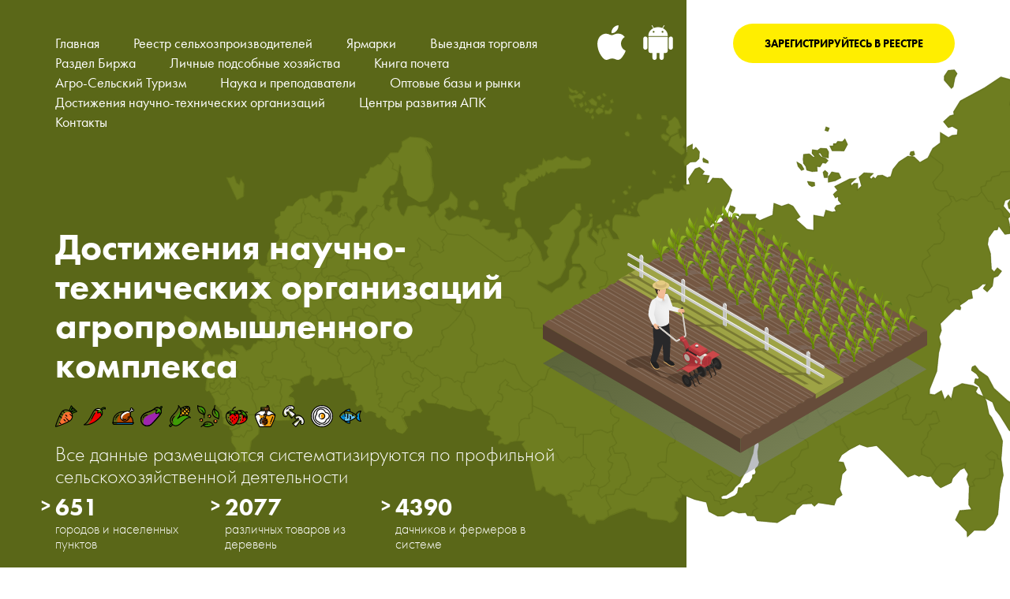

--- FILE ---
content_type: text/html;charset=UTF-8
request_url: https://farmer112.ru/npo
body_size: 7782
content:





<!DOCTYPE html>
<html lang="ru">
<head>
	<meta charset="UTF-8">
	<title>Фермер 112</title>
	<meta name="viewport" content="width=device-width, initial-scale=1">
	<link rel="shortcut icon" href="/img/favicon.png" type="image/png">
	<link rel="stylesheet" href="/css/vendor/bootstrap.min.css?0.0.120">
	<link rel="stylesheet" href="/css/vendor/select2.min.css">
	<link rel="stylesheet" href="/css/vendor/select2.fix.css">
	<link rel="stylesheet" href="/css/vendor/jquery.fancybox.min.css">
	<link rel="stylesheet" href="/css/vendor/magnific-popup.css">
	<link rel="stylesheet" href="/css/landing/remodal.css">
	<link rel="stylesheet" href="/css/landing/remodal-default-theme.css">
	<link rel="stylesheet" href="/css/landing/fonts.css" type="text/css">
	<link rel="stylesheet" href="/css/landing/global.css" type="text/css">
	<link rel='stylesheet' href='/sb-admin-2/vendor/bootstrap/css/bootstrap.min.css' />	
	<link rel='stylesheet' href='/css/vendor/bootstrap-datetimepicker.css' />
	<link rel="stylesheet" href="/css/landing/main.css?0.0.120" type="text/css">
	<link rel="stylesheet" href="/css/landing/main_1200.css?0.0.120" media="(max-width: 1200px)">
	<link rel="stylesheet" href="/css/landing/main_768.css?0.0.120" media="(max-width: 768px)">
	<link rel="stylesheet" href="/css/landing/lkr-styles.css?0.0.120">
	<link rel="stylesheet" href="/css/landing/custom.css?0.0.120">
	<link rel="stylesheet" href="/css/landing/custom-datatable-paginate.css?0.0.120">
	
	
	<!-- Yandex.RTB -->
	<link rel="stylesheet" href="/css/landing/ya-rtb.css">
	<script>window.yaContextCb=window.yaContextCb||[]</script>
	<script src="https://yandex.ru/ads/system/context.js" async></script>
</head>
<body>

	


	<section id="first" class="green_back">
		<div class="container">

			<img class="russia_map" src="img/landing/russia1.svg">
			
			
<div class="menu_btn">Меню</div>
<div class="menu_block">
      <ul>
        <li><a href="/">Главная</a></li>
        <li><a href="/reestr">Реестр сельхозпроизводителей</a></li>
        <li><a href="/fair">Ярмарки</a></li>
        <li><a href="/trade">Выездная торговля</a></li>      
        <li><a href="/shop">Раздел Биржа</a></li>
        <li><a href="/subsidiaryHouseholdPlots">Личные подсобные хозяйства</a></li>       
        <li><a href="/fame">Книга почета</a></li>
        <li><a href="/country_tourism">Агро-Сельский Туризм</a></li>				       
        <li><a href="/teacher">Наука и преподаватели</a></li>
		<li><a href="/market">Оптовые базы и рынки</a></li>
        <li><a href="/npo">Достижения научно-технических организаций</a></li>
        <li><a href="/apk">Центры развития АПК</a></li>       
        <li><a href="#footer">Контакты</a></li>
      </ul>
</div>
<div class="row">
	<div class="col-md-7">
		<div class="menu_head">
			<ul>
				<li><a href="/">Главная</a></li>
				<li><a href="/reestr">Реестр сельхозпроизводителей</a></li>
				<li><a href="/fair">Ярмарки</a></li>
				<li><a href="/trade">Выездная торговля</a></li>      			
				<li><a href="/shop">Раздел Биржа</a></li>
				<li><a href="/subsidiaryHouseholdPlots">Личные подсобные хозяйства</a></li>       			
				<li><a href="/fame">Книга почета</a></li>
				<li><a href="/country_tourism">Агро-Сельский Туризм</a></li>				
				<li><a href="/teacher">Наука и преподаватели</a></li>
				<li><a href="/market">Оптовые базы и рынки</a></li>
				<li><a href="/npo">Достижения научно-технических организаций</a></li>
				<li><a href="/apk">Центры развития АПК</a></li>       			
				<li><a href="#footer">Контакты</a></li>
			</ul>
		</div>
	</div>
	<div class="col-md-5">
		<a href="https://apps.apple.com/us/app/ярмарка-farmer112/id1572959162" target="_blank"><img class="app_link" src="img/landing/ios.svg"></a>
		<a href="https://play.google.com/store/apps/details?id=ru.dw.farmer112" target="_blank"><img class="app_link" src="img/landing/android.svg"></a>
		<a href="#" class="btn_yelllow reg_link register_link">ЗАРЕГИСТРИРУЙТЕСЬ
			<span>В РЕЕСТРЕ</span>
		</a>
	</div>
</div>





			<div class="row">
				<div class="col-md-7">
					<h1>Достижения научно-технических организаций агропромышленного комплекса</h1>
					<div class="icon_first">
						<img src="/img/landing/1.svg">
						<img src="/img/landing/2.svg">
						<img src="/img/landing/3.svg">
						<img src="/img/landing/4.svg">
						<img src="/img/landing/5.svg">
						<img src="/img/landing/6.svg">
						<img src="/img/landing/7.svg">
						<img src="/img/landing/8.svg">
						<img src="/img/landing/9.svg">
						<img src="/img/landing/10.svg">
						<img src="/img/landing/11.svg">
					</div>
					<h2>Все данные размещаются систематизируются по профильной сельскохозяйственной деятельности</span></h2>
					<div class="first_about">
						<div class="first_about_item">
							<span>651</span><br>городов и населенных пунктов
						</div>
						<div class="first_about_item">
							<span>2077</span><br>различных товаров из деревень
						</div>
						<div class="first_about_item">
							<span>4390</span><br>дачников и фермеров в системе
						</div>
					</div>
					<div style="clear: both;"></div>
					
					<div class="first_link">
						<a href="/authorize" class="btn_yelllow">ВХОД</a>
						
					</div>
					
				</div>

				<div class="col-md-5" style="position: relative;">
					<img class="first_img first_img_abs" src="/img/landing/img6.svg">
				</div>
			</div>

		</div>
	</section>



<section id="reestr" class="green_pag">
	<div class="container">

		<div class="content_international">
	        <div class="wrap">

		        <div class="tabs">
		        	<span class="filter-item" data-modifier="MOCK" data-field="is.npo" style="display:none;">
		 	            <input id="tab4" type="radio" name="type" class="filter-value use-value" data-url="npo" value="true" checked="checked"> 
		 	            <label for="tab4">Научно-технические достижения</label>
		 	        </span>
		            <section id="registry">
						<form data-prefix="spec">
							<div class="tab__header brown_back">
								<div class="result">
									<div class="loading-spinner" data-prefix="spec"></div>
									<div class="request-result" data-prefix="spec"><span>Научно-технических достижений организаций агропромышленного комплекса - <span class="request-result-count">0</span></span></div>
								</div>
								<div class="tab__header_wrap">
									<div class="filter-item" data-modifier="PLACE" data-field="site.user.city" style="display:inline;">						
										<input type="hidden" class="filter-value" name="site.user.city" /> 
										<div class="input_int">
											<div class="input_el">
												<small>Страна</small>
												<select class="has-children countries" data-empty-option="true"></select>
											</div>
										</div>
										<div class="input_int">
											<div class="input_el">
												<small>Регион</small>
												<select class="regions"></select>
											</div>
										</div>
										<div class="input_int">
											<div class="input_el">
												<small>Город / Район</small>
												<select class="cities"></select>
											</div>
										</div>
										<div class="input_int">
											<div class="input_el">
												<small>Населенный пункт</small>
												<select class="settlements"></select>
											</div>
										</div>
									</div>
									<div class="input_int filter-item" data-modifier="EQ" data-field="site.user.id">
										<div class="input_el ajax-picker" data-url="/api/autocomplete/npo" data-allow-tag="false" data-placeholder="">
											<small>Научно-производственная организация</small>
											<select class="filter-value"></select>
										</div>
									</div>																			
								</div>																																																												
								<div class="tab__header_wrap spec-selectors-container filter-item" data-modifier="MOCK" data-field="specializations.id">
									<input type="hidden" class="filter-value" />
								</div>
							</div>
				        	<table class="content_international_items landing-search">
				        		<thead>
				        			<tr>
				        				<td class="international_items international_head">
						        			<div class="international_items_photo"></div>
						        			<div class="international_items_name">Продукция</div>
						        			<div class="international_items_region">Регион</div>
						        			<div class="international_items_languages">Фермер/производитель</div>
						        			<div class="international_items_contacts">Контакты</div>
					        			</td>
				        				<td class="international_items international_head">
						        			<div class="international_items_photo"></div>
						        			<div class="international_items_name">Название/ФИО</div>
						        			<div class="international_items_region">Регион</div>
						        			<div class="international_items_languages">Специализация</div>
						        			<div class="international_items_contacts">Ссылка на страницу научного достижения</div>
					        			</td>
					        		</tr>
				        		</thead>
				        	</table>
						</form>
					</section>
		        </div>
	        </div>
		</div>
	</div>
</section>
	
	<section class="yandex-advertising">
			<div class="container">
				<div>
					<!-- Yandex.RTB R-A-1420283-9 -->
					<div id="yandex_rtb_R-A-1420283-9"></div>
					<script>window.yaContextCb.push(()=>{
					  Ya.Context.AdvManager.render({
					    renderTo: 'yandex_rtb_R-A-1420283-9',
					    blockId: 'R-A-1420283-9'
					  })
					})</script>
				</div>
			</div>
	</section>

	<section id="second">
		<div class="container">

			<div class="row second_row">
				<div class="col-md-8 col-md-push-2">
					<h2 class="title">ПРОДУКТЫ И ТОВАРЫ</h2>
					<div class="title_desc">Посмотрите список продовольственных, промышленных и других товаров из деревни, которые вы можете приобрести через наше приложение напрямую у дачников и фермеров</div>
				</div>
			</div>
			<div class="row second_row">
				<div class="col-md-2 col-sm-4 col-xs-6">
					<div class="second_goods second_goods_1">
						<img src="/img/landing/tomato.svg">
						<img src="/img/landing/potato.svg">
						<div class="second_goods_text">Овощи</div>
					</div>
				</div>
				<div class="col-md-2 col-sm-4 col-xs-6">
					<div class="second_goods second_goods_1">
						<img src="/img/landing/milk.svg">
						<img src="/img/landing/cow.svg">
						<div class="second_goods_text">Молоко</div>
					</div>
				</div>
				<div class="col-md-2 col-sm-4 col-xs-6">
					<div class="second_goods second_goods_1">
						<img src="/img/landing/chop.svg">
						<img src="/img/landing/steak.svg">
						<div class="second_goods_text">Мясо</div>
					</div>
				</div>
				<div class="col-md-2 col-sm-4 col-xs-6">
					<div class="second_goods second_goods_1">
						<img src="/img/landing/cheese.svg">
						<div class="second_goods_text">Сыр</div>
					</div>
				</div>
				<div class="col-md-2 col-sm-4 col-xs-6">
					<div class="second_goods second_goods_1">
						<img src="/img/landing/egg_1.svg">
						<img src="/img/landing/egg.svg">
						<div class="second_goods_text">Яйца</div>
					</div>
				</div>
				<div class="col-md-2 col-sm-4 col-xs-6">
					<div class="second_goods second_goods_1">
						<img src="/img/landing/bread.svg">
						<img src="/img/landing/baguette.svg">
						<div class="second_goods_text">Хлеб</div>
					</div>
				</div>
				<div class="col-md-2 col-sm-4 col-xs-6">
					<div class="second_goods second_goods_1">
						<img src="/img/landing/fish.svg">
						<img src="/img/landing/caviar.svg">
						<div class="second_goods_text">Морепродукты</div>
					</div>
				</div>
				<div class="col-md-2 col-sm-4 col-xs-6">
					<div class="second_goods second_goods_1">
						<img src="/img/landing/onion.svg">
						<img src="/img/landing/salad_2.svg">
						<div class="second_goods_text">Зелень</div>
					</div>
				</div>
				<div class="col-md-2 col-sm-4 col-xs-6">
					<div class="second_goods second_goods_1">
						<img src="/img/landing/mushroom.svg">
						<img src="/img/landing/mushroom_1.svg">
						<div class="second_goods_text">Грибы</div>
					</div>
				</div>
				<div class="col-md-2 col-sm-4 col-xs-6">
					<div class="second_goods second_goods_1">
						<img src="/img/landing/apple.svg">
						<img src="/img/landing/lemon.svg">
						<div class="second_goods_text">Фрукты</div>
					</div>
				</div>
				<div class="col-md-2 col-sm-4 col-xs-6">
					<div class="second_goods second_goods_1">
						<img src="/img/landing/cherry.svg">
						<img src="/img/landing/strawberry.svg">
						<div class="second_goods_text">Ягоды</div>
					</div>
				</div>
				<div class="col-md-2 col-sm-4 col-xs-6">
					<div class="second_goods second_goods_1">
						<img src="/img/landing/juice.svg">
						<img src="/img/landing/lemon-juice.svg">
						<div class="second_goods_text">Напитки</div>
					</div>
				</div>
				<div class="col-md-2 col-sm-4 col-xs-6">
					<div class="second_goods second_goods_1">
						<img src="/img/landing/jam.svg">
						<img src="/img/landing/jam_1.svg">
						<div class="second_goods_text">Консервы</div>
					</div>
				</div>
				<div class="col-md-2 col-sm-4 col-xs-6">
					<div class="second_goods second_goods_1">
						<img src="/img/landing/honey.svg">
						<div class="second_goods_text">Мед</div>
					</div>
				</div>
				<div class="col-md-2 col-sm-4 col-xs-6">
					<div class="second_goods second_goods_1">
						<img src="/img/landing/acorn.svg">
						<div class="second_goods_text">Орехи</div>
					</div>
				</div>
				<div class="col-md-2 col-sm-4 col-xs-6">
					<div class="second_goods second_goods_1">
						<img src="/img/landing/plant.svg">
						<div class="second_goods_text">Растения</div>
					</div>
				</div>
				<div class="col-md-4">
					<div class="second_goods second_goods_1">
						<div class="second_goods_text">И многие другие продукты <br>и товары!</div>
					</div>
				</div>
			</div>

		</div>
	</section>
	<!-- Yandex.Metrika counter -->
	<script type="text/javascript" >
	(function(m,e,t,r,i,k,a){m[i]=m[i]||function(){(m[i].a=m[i].a||[]).push(arguments)};
	m[i].l=1*new Date();k=e.createElement(t),a=e.getElementsByTagName(t)[0],k.async=1,k.src=r,a.parentNode.insertBefore(k,a)})
	(window, document, "script", "https://mc.yandex.ru/metrika/tag.js", "ym");
	ym(66470968, "init", {
	        clickmap:true,
	        trackLinks:true,
	        accurateTrackBounce:true
	   });
	</script>
	<noscript><div><img src="https://mc.yandex.ru/watch/66470968" style="position:absolute; left:-9999px;" alt="" /></div></noscript>
	<!-- /Yandex.Metrika counter -->


	<footer id="footer">
		<div class="container">
			<div class="footer__menu">
				<ul>
					<li><a href="/">"Ярмарка"</a></li>
					<li><a href="/reestr">Реестр сельхозпроизводителей</a></li>
					<li><a href="/shop">Раздел Биржа</a></li>
					<li><a href="/authorize">Вход</a></li>
					<li><a target="_blank" class="register_link">Регистрация</a></li>
				</ul>
				<a href="#" class="toogleBtn"> <span></span> <span></span> <span></span>
				</a>
			</div>
			<div class="footer__items">
				<div class="phone">
					<span>8 914 790 11 29</span>
					<p>KURGAK@MAIL.RU</p>
				</div>
				<div class="order">
					<a target="_blank" class="order__tbn btn_yelllow register_link">СТАТЬ УЧАСТНИКОМ ПРОЕКТА</a>
				</div>
				<div class="socials">
					<ul class="socials__list">
						<li><a target="_blank" href="https://vk.com/"><img src="/img/landing/vk.svg"></a></li>
						<li><a target="_blank" href="https://vk.com/"><img src="/img/landing/facebook.svg"></a></li>
						<li><a target="_blank" href="https://vk.com/"><img src="/img/landing/instagram.svg"></a></li>
						<li><a target="_blank" href="https://www.youtube.com/channel/UCsRMlvnRkF9x05Rss8IKPaQ?view_as=subscriber"><img src="/img/landing/youtube.svg"></a></li>
					</ul>
				</div>
			</div>
			<div class="copyright">
				<div class="item">© 2019. «LEGOS» Права защищены</div>
				<div class="item">
					<a href="/politika-konfidencialnosti">Политика конфиденциальности </a>
				</div>
				<div class="item">
					<a target="_blank" href="http://swat.one/">Разработка сайта - SWAT</a>
				</div>
			</div>
		</div>
	</footer>
	
	<input type="hidden" id="baseURL" value="farmer112.ru" />
	<input type="hidden" id="scheme" value="http" />
	<input type="hidden" id="authorized" value="false" />
	
	<!-- Modals -->
	
	
		




<!-- Modal -->
	<div class="remodal modal__step__two loading" data-remodal-id="modal__step__two">
		<div class="loading-spinner"></div>
		<button data-remodal-action="close" class="remodal-close"></button>
		<div class="register__panel">
			<div class="register__panel__header">
				<span>Войдите в личный кабинет или зарегистрируйтесь на платформе</span>
				<br><a href="#" class="open-login">ВОЙТИ</a>
				<h4 id="p_form_title">Анкета</h4>
				<div id="p_response" style="min-height: auto;" class="hidden">Не удалось загрузить данные. Попробуйте обновить страницу.</div>
			</div>
			<div class="register__panel__form">
				<div class="decor_panel">
					<img src="/img/landing/notes.png" alt="notes">
				</div>
				<form id="p_request_form" action="/" class="form-register">
					<input id="p_with_code" type="hidden" value="false">
					<div class="input__row" id="role-checkboxes" style="display: none;">
						<div class="input__column margin-b-12">
							<label class="container">
								<span class="checktitle">Мне нужна юридическая помощь. (физ. лицо)</span>
								<input type="radio" name="role" class="role-checkbox registration" checked data-role="USER">
								<span class="checkmark"></span>
							</label>
						</div>
					</div>
					<div class="inputs__row">
						<div id="type_selector" class="input_el">
							<small>Физ. / Юр. лицо</small>
							<select id="p_type">
								<option value="PHYSICAL" selected>Физ. лицо</option>
								<option value="LEGAL">Юр. лицо</option>
							</select>
							<div class="invalid-tooltip hidden">
								<div class="box"></div>
							</div>
						</div>
						<div class="input_el legal_fields" style="display: none;">
							<small>ИНН</small> <input id="p_inn" type="text" maxlength="255">
							<div class="invalid-tooltip hidden">
								<div class="box"></div>
							</div>
						</div>
					</div>
					<div class="inputs__row">
						<div class="input_el legal_fields" style="display: none;">
							<small>Название юр. лица</small> <input id="p_legal_name" type="text" maxlength="255">
							<div class="invalid-tooltip hidden">
								<div class="box"></div>
							</div>
						</div>
						<div class="input_el legal_fields" style="display: none;">
							<small>Юридический Адрес</small> <input id="p_legal_address" type="text" maxlength="255">
							<div class="invalid-tooltip hidden">
								<div class="box"></div>
							</div>
						</div>
					</div>
					<p class="code hidden" style="text-align: center;">На указанный номер телефона будет выслан код подтверждения. Чтобы получить код, выполните вход в мобильное приложение под данным пользователем.</p>
					<div class="inputs__row">
						<div class="input_el code hidden">
							<small id="p_code_title">Код подтверждения</small> <input id="p_code" type="text" maxlength="4">
							<div class="invalid-tooltip hidden">
								<div class="box"></div>
							</div>
						</div>
						<div class="input_el code hidden">
							<small id="p_code_title">&nbsp;</small>
							<button class="order__tbn code-resend" style="margin-top:0px;">Повторить отправку</button>
						</div>
					</div>
					<div class="inputs__row">
						<div class="input_el">
							<small id="p_lname_title">Фамилия</small> <input id="p_lname" type="text" required maxlength="255">
						</div>
						<div class="input_el">
							<small id="p_name_title">Имя</small> <input id="p_name" type="text" required maxlength="255">
						</div>
					</div>
					<div class="inputs__row">
						<div class="input_el">
							<small id="p_mname_title">Отчество</small> <input id="p_mname" type="text" required maxlength="255">
						</div>
						<div class="input_el">
							<small>Телефон</small> <input id="p_phone" type="tel" required maxlength="255">
							<div class="invalid-tooltip hidden">
								<div class="box"></div>
							</div>
						</div>
					</div>
					<div class="inputs__row">
						<div class="input_el">
							<small>Логин</small> <input id="p_login" type="text" required maxlength="255">
							<div class="invalid-tooltip hidden">
								<div class="box"></div>
							</div>
						</div>
						<div class="input_el">
							<small>Пароль</small> <input id="p_password" type="password" required>
							<div class="invalid-tooltip hidden">
								<div class="box"></div>
							</div>
						</div>
					</div>
					<div class="inputs__row">
						<div class="input_el">
							<small>Email</small> <input id="p_email" type="email" title="" required maxlength="255">
							<div class="invalid-tooltip hidden">
								<div class="box"></div>
							</div>
						</div>
						<div class="input_el">
							<small>Страна</small> <select id="p_country"></select>
							<div class="invalid-tooltip hidden">
								<div class="box"></div>
							</div>
						</div>
					</div>
					<div class="inputs__row">
						<div class="input_el">
							<small>Регион</small> <select id="p_region"></select>
							<div class="invalid-tooltip hidden">
								<div class="box"></div>
							</div>
						</div>
						<div class="input_el">
							<small>Город / Район</small> <select id="p_city"></select>
							<div class="invalid-tooltip hidden">
								<div class="box"></div>
							</div>
						</div>
					</div>
					<div class="inputs__row">
						<div class="input_el">
							<small>Населенный пункт</small> <select id="p_settlement"></select>
							<div class="invalid-tooltip hidden">
								<div class="box"></div>
							</div>
						</div>
					</div>
					<div class="input__el">
						<button class="order__tbn order__tbn_orange" type="submit">Зарегистрироваться</button>
					</div>
					<div class="input__el__politic">
						<span>Заполняя форму на сайте, вы соглашаетесь с нашей <a href="/politika-konfidencialnosti"> Политикой конфиденциальности</a></span>
					</div>
				</form>
					<form id="login_request_form" class="form-login" style="display:none;">
						<div class="input__row">
							<div class="input__column">
								<div class="input_el">
									<small id="l_login_title">Логин или Email</small> <input id="l_login" type="text" required>
									<div class="invalid-tooltip hidden">
										<div class="box"></div>
									</div>
								</div>
								<div id="pass_container" class="input_el">
									<small>Пароль</small> <input id="l_password" type="password" required>
									<div class="invalid-tooltip hidden">
										<div class="box"></div>
									</div>
								</div>
							</div>
						</div>
						<div id="login_error" class="no-role-selected hidden"></div>
						<div class="submit__form">
							<button class="order__tbn order__tbn_orange" id="send_login_request">войти</button>
						</div>
						<p style="text-align: center;">или</p>
						<div>
							<a href="#" class="open-register">Зарегистрироваться</a>
						</div>
					</form>
			</div>
		</div>
	</div>
	<!-- end Modal -->
	
	<!-- end Modals -->
	
	<script type="text/javascript" src="/js/landing/jquery-3.1.1.min.js"></script>
	<script type="text/javascript" src="/js/vendor/moment-with-locales.min.js"></script>
	<script type="text/javascript" src="/js/vendor/bootstrap.min.js?0.0.120"></script>
	<script type="text/javascript" src="/js/vendor/bootstrap-datetimepicker.min.js"></script>	
	<script type="text/javascript" src="/js/vendor/select2.full.min.js"></script>
	<script type="text/javascript" src="/js/vendor/select2.ru.js"></script>
	<script type="text/javascript" src="/js/landing/remodal.min.js"></script>
	<script type="text/javascript" src="/sb-admin-2/vendor/datatables/js/jquery.dataTables.min.js"></script>
	<script type="text/javascript" src="/js/vendor/jquery.matchHeight.js?ver=0.0.120"></script>				
	<script type="text/javascript" src='/js/vendor/jquery.spring-friendly.js'></script>
	<script type="text/javascript" src='/js/vendor/jquery.fancybox.min.js'></script>
	<script type="text/javascript" src='/js/vendor/jquery.magnific-popup.min.js'></script>
	<script type="text/javascript" src="/js/filters.js?0.0.120"></script>	
	<script type="text/javascript" src="/js/landing/app.landing.js?0.0.120"></script>	
	<script type="text/javascript" src="/js/landing/main.js?0.0.120"></script>	
	<script type="text/javascript" src="/js/landing/login.js?0.0.120"></script>	
	<script type="text/javascript" src="/js/ajax-picker.js?0.0.120"></script>
	
	

	<!-- Custom Script -->
	
	
	<!-- end Custom Script -->
	<script>	
		translate("landing.modal.error", "Ошибка");
		translate("landing.modal.last.name.legal", "Контактное лицо Фамилия");
		translate("landing.modal.first.name.legal", "Контактное лицо Имя");
		translate("landing.modal.middle.name.legal", "Контактное лицо Отчество");
		translate("landing.modal.last.name", "Фамилия");
		translate("landing.modal.first.name", "Имя");
		translate("landing.modal.middle.name", "Отчество");
		translate("landing.modal.redirect", "Сейчас Вы будете перенаправлены в личный кабинет.");
		translate("landing.modal.credentials.empty", "Пожалуйста, укажите логин и пароль.");
		translate("landing.modal.restore.access", "ВОССТАНОВЛЕНИЕ ДОСТУПА К СИСТЕМЕ");
		translate("landing.modal.register.success", "Регистрация прошла успешно");
		translate("landing.modal.restore.credentials", "Пожалуйста, укажите логин или адрес электронной почты, который Вы использовали при регистрации");
		translate("landing.modal.user.not.found", "Пользователь не найден");
		translate("login.header", "Вход в систему");
		translate("error.on.message.send", "Ошибка при отправке сообщения");
		translate("delete.account.credentials.empty", "Пожалуйста, укажите логин или e-mail, указанный в учетной записи.");

	</script>
	<!-- Yandex.Metrika counter -->
	<script type="text/javascript" >
		(function(m,e,t,r,i,k,a){m[i]=m[i]||function(){(m[i].a=m[i].a||[]).push(arguments)};
		m[i].l=1*new Date();k=e.createElement(t),a=e.getElementsByTagName(t)[0],k.async=1,k.src=r,a.parentNode.insertBefore(k,a)})
		(window, document, "script", "https://mc.yandex.ru/metrika/tag.js", "ym");
		ym(68881102, "init", {
			clickmap:true,
			trackLinks:true,
			accurateTrackBounce:true,
			webvisor:true
		});
	</script>

	<noscript><div><img src="https://mc.yandex.ru/watch/68881102" style="position:absolute; left:-9999px;" alt="" /></div></noscript>
	<!-- /Yandex.Metrika counter -->
</body>
</html>


--- FILE ---
content_type: text/css;charset=UTF-8
request_url: https://farmer112.ru/css/landing/fonts.css
body_size: 281776
content:
@font-face {
font-family:"futura-pt";
src:url([data-uri]);
font-style:normal;font-weight:300;
}

@font-face {
font-family:"futura-pt";
src:url([data-uri]);
font-style:normal;font-weight:400;
}

@font-face {
font-family:"futura-pt";
src:url([data-uri]);
font-style:normal;font-weight:500;
}

@font-face {
font-family:"futura-pt";
src:url([data-uri]);
font-style:normal;font-weight:700;
}

--- FILE ---
content_type: text/css;charset=UTF-8
request_url: https://farmer112.ru/css/landing/global.css
body_size: 9279
content:
body {
  margin: 0;
  font-family: PF Din Text Comp Pro;
  font-style: normal;
  font-weight: normal; }

a {
  color: #3b91f6; }
  a:hover {
    color: #3788e7;
    text-decoration: underline; }
  a:focus, a:visited, a:active {
    text-decoration: none; }

.btn {
  display: block;
  font-size: 18px;
  height: 47px;
  text-decoration: none;
  text-align: center;
  font-weight: 500;
  line-height: 47px;
  color: #000;
  width: 100%;
  border: 1px solid #fda300;
  background-image: -webkit-linear-gradient(to top, #fda100, #fdc100);
  background-image: -o-linear-gradient(to top, #fda100, #fdc100);
  background-image: linear-gradient(to top, #fda100, #fdc100);
  -webkit-border-radius: 3px;
  -moz-border-radius: 3px;
  -ms-border-radius: 3px;
  border-radius: 3px; }
  .btn:hover {
    background-image: -webkit-linear-gradient(to bottom, #fda100, #fdc100);
    background-image: -o-linear-gradient(to bottom, #fda100, #fdc100);
    background-image: linear-gradient(to bottom, #fda100, #fdc100);
    color: #000;
    text-decoration: none; }

header {
  background: #f7f7f7; }
  header .container > div {
    height: 85px; }
    header .container > div > div {
      display: table;
      width: 100%; }
      header .container > div > div > div {
        display: table-cell;
        vertical-align: middle; }
    header .container > div a#headerLogo {
      height: 85px;
      min-width: 174px;
      width: 174px;
      display: table-cell;
      vertical-align: middle;
      padding-bottom: 12px; }
      header .container > div a#headerLogo:hover {
        text-decoration: none; }
      header .container > div a#headerLogo img {
        display: block;
        float: left;
        margin-right: 7px; }
      header .container > div a#headerLogo h1 {
        font-size: 25.22px;
        font-weight: 500;
        font-style: normal;
        margin: 0;
        line-height: 19px; }
      header .container > div a#headerLogo h2 {
        font-size: 16px;
        font-weight: normal;
        font-style: normal;
        margin: 5px 0 0 0;
        color: #9d9d9d;
        line-height: 11px; }
    header .container > div #headerLinks ul {
      padding: 0 0 12px 0;
      text-align: left; }
      header .container > div #headerLinks ul li {
        color: #767676; }
        header .container > div #headerLinks ul li a {
          color: #767676;
          font-size: 14px;
          font-weight: 300;
          font-style: normal; }
    @media (max-width: 1000px) {
      header .container > div #headerLinks > div {
        display: none; } }
    header .container > div #headerLogin {
      min-width: 350px;
      width: 350px; }
      header .container > div #headerLogin .row > div:nth-child(1) {
        padding-right: 0; }
      header .container > div #headerLogin .row > div:nth-child(2) {
        padding-left: 0; }
      header .container > div #headerLogin form input[type=text], header .container > div #headerLogin form input[type=password] {
        margin: 0;
        padding: 0 10px;
        width: 170px;
        height: 25px;
        border: 1px solid #a1a1a1;
        -webkit-border-radius: 3px;
        -moz-border-radius: 3px;
        -ms-border-radius: 3px;
        border-radius: 3px;
        font-family: PF Din Text Comp Pro;
        font-style: normal;
        font-weight: normal;
        font-size: 12px; }
        header .container > div #headerLogin form input[type=text]:focus, header .container > div #headerLogin form input[type=password]:focus {
          outline: none; }
      header .container > div #headerLogin form input[type=password] {
        float: right; }
      header .container > div #headerLogin form input[type=submit] {
        float: right;
        width: 170px;
        background-image: -webkit-linear-gradient(to top, #3b91f6, #63aaf6);
        background-image: -o-linear-gradient(to top, #3b91f6, #63aaf6);
        background-image: linear-gradient(to top, #3b91f6, #63aaf6);
        -webkit-border-radius: 3px;
        -moz-border-radius: 3px;
        -ms-border-radius: 3px;
        border-radius: 3px;
        border: 1px solid #2c7dd2;
        color: #fff;
        font-size: 14px; }
        header .container > div #headerLogin form input[type=submit]:hover {
          background-image: -webkit-linear-gradient(to bottom, #3b91f6, #63aaf6);
          background-image: -o-linear-gradient(to bottom, #3b91f6, #63aaf6);
          background-image: linear-gradient(to bottom, #3b91f6, #63aaf6); }
        header .container > div #headerLogin form input[type=submit]:focus {
          outline: none;
          background-image: -webkit-linear-gradient(to top, #3278ca, #518bca);
          background-image: -o-linear-gradient(to top, #3278ca, #518bca);
          background-image: linear-gradient(to top, #3278ca, #518bca); }
      header .container > div #headerLogin #loginlLinks {
        color: #767676;
        font-size: 12px; }
        header .container > div #headerLogin #loginlLinks a {
          color: #767676; }
    @media (max-width: 780px) {
      header .container > div #headerLogin {
        min-width: 0;
        width: 0; }
        header .container > div #headerLogin form {
          display: none; } }

nav ul {
  list-style: none;
  margin: 0;
  padding: 0;
  width: 100%;
  overflow: hidden;
  display: flex;
  justify-content: space-around; }
  nav ul li {
    margin: 0;
    padding: 0;
    float: left; }
    nav ul li a {
      display: block;
      height: 62px;
      line-height: 50px;
      font-size: 18px;
      color: #767676;
      text-decoration: none;
      font-weight: 300;
      border-top: 6px solid transparent;
      border-bottom: 6px solid transparent;
      transition: border-bottom-color .3s; }
      nav ul li a:hover, nav ul li a.active {
        text-decoration: none;
        color: #000;
        border-bottom: 6px solid #fdb700; }
      nav ul li a.important {
        color: #000;
        font-weight: 500; }

footer {
  position: relative;
  background: #f7f7f7;
  margin-top: 72px; }
  footer .row > div {
    min-height: 85px; }
  footer #footerBg {
    height: 72px;
    background: url("../img/footerBg.png") no-repeat center;
    background-size: auto 100%;
    position: absolute;
    top: -72px;
    right: 0;
    left: 0; }
  footer #footerLogo {
    padding-right: 0; }
    footer #footerLogo a {
      height: 85px;
      min-width: 174px;
      width: 174px;
      display: table-cell;
      vertical-align: middle; }
      footer #footerLogo a:hover {
        text-decoration: none; }
      footer #footerLogo a img {
        display: block;
        float: left;
        margin-right: 7px; }
      footer #footerLogo a h1 {
        font-size: 25.22px;
        font-weight: 500;
        font-style: normal;
        margin: 0;
        line-height: 19px; }
      footer #footerLogo a h2 {
        font-size: 16px;
        font-weight: normal;
        font-style: normal;
        margin: 5px 0 0 0;
        color: #9d9d9d;
        line-height: 11px; }
  @media (max-width: 768px) {
    footer #footerLogo {
      text-align: center; }
      footer #footerLogo a {
        display: inline-block;
        margin-top: 40px; } }
  footer #footerAddress div {
    position: absolute;
    top: 50%;
    left: 50%;
    transform: translate(-50%, -50%);
    font-size: 14px;
    line-height: 21.3px;
    color: #767676;
    min-width: 230px; }
  footer #footerLinks {
    padding-left: 0; }
    footer #footerLinks div {
      overflow: hidden;
      position: absolute;
      top: 50%;
      transform: translateY(-50%);
      text-align: center;
      width: 100%; }
      footer #footerLinks div ul {
        padding: 0;
        margin: 0 20px;
        text-align: left;
        display: inline-block; }
        footer #footerLinks div ul li a {
          color: #000;
          font-size: 14px;
          font-weight: 300;
          font-style: normal; }
      @media (max-width: 1200px) {
        footer #footerLinks div ul {
          margin: 0 15px; } }
  footer #footerContacts {
    text-align: center; }
    footer #footerContacts > div {
      overflow: hidden;
      position: absolute;
      top: 50%;
      left: 50%;
      transform: translate(-50%, -50%); }
      footer #footerContacts > div #callBack {
        display: block;
        text-decoration: none;
        color: #000;
        font-size: 15px;
        height: 30px;
        border: 2px solid #3b91f6;
        -webkit-border-radius: 3px;
        -moz-border-radius: 3px;
        -ms-border-radius: 3px;
        border-radius: 3px;
        width: 170px;
        line-height: 25px; }
        footer #footerContacts > div #callBack:hover {
          background: #3b91f6; }
      @media (max-width: 1200px) {
        footer #footerContacts > div #callBack {
          width: 125px; } }
      footer #footerContacts > div #swat {
        font-size: 12px;
        color: #767676;
        display: block;
        margin-top: 2px; }

/*# sourceMappingURL=global.css.map */


--- FILE ---
content_type: text/css;charset=UTF-8
request_url: https://farmer112.ru/css/landing/main.css?0.0.120
body_size: 31076
content:

img {
  max-width: 100%;
}


*:focus {
  outline: none!important;
}


body {
  font-family: 'futura-pt', sans-serif;
  font-size: 14px;
}



a {
    color: #4061e0;
}


h1 {
  font-size: 44px;
  margin: 0 0 0.5em 0;
  line-height: 1.1;
}

#first {
  background-color: #0379ff;
  color: #fff;
  position: relative;
  padding-bottom: 200px;
      overflow: hidden;
}

#first:before {
  position: absolute;
  background: #fff;
  content: "";
  left: 68%;
  right: 0;
  top: 0;
  bottom: 0;
}

.green_back {
  background-color: #5a6718!important;

}

.brown_back {
  background-color: #755843!important;
}

.menu_head ul {
  list-style: none;
  margin: 42px 0;
  padding: 0;
}

.menu_head ul li {
  display: inline-block;
}

.menu_head a {
    color: #ffffff;
    font-size: 18px;
    font-weight: 400;
    padding: 5px 40px 5px 0;
}

.icon_first img{
  width: 28px;
  display: inline-block;
  margin-right: 5px;
}


.app_link {
    width: 44px;
    margin: 32px 15px 0 0;
    float: left;
}

.btn_yelllow {
  padding: 15px 40px;
  color: #000;
      border: none;
    font-size: 14px;
    font-weight: 600;
    border-radius: 30px;
    background-color: #ffee00;
    transition: background-color 0.2s ease-in-out, color 0.2s ease-in-out, border-color 0.2s ease-in-out;
}

.btn_yelllow:hover {
  background-color: #fff130;
  color: #000;
  text-decoration: none;
}

.reg_link {
  float: right;
  
  margin-top: 30px;
  
}

.first_img {
  width: 100%;
  max-width: 500px;
}

.first_img_abs {
    width: 100%;
    max-width: 100%;
    top: 50px;
    left: -50px;
    position: absolute;
}

#first .container {
  position: relative;
}

.russia_map {
    position: absolute;
    right: -173px;
    top: 72px;
}


#first h1 {
    font-size: 46px;
    margin: 80px 0 25px 0;
    font-weight: 900;
}

#first h2 {
      font-size: 26px;
      font-weight: 300;
}

#first h2 span {
  font-weight: 400;
}

.first_about_item {
  font-size: 18px;
  font-weight: 300;
  float: left;
  width: 33%;
  padding-right: 35px; 
  line-height: 1.1;
}

.first_about_item span {
  font-size: 30px;
  font-weight: 900;
  position: relative;
}

.first_about_item span:before {
    content: ">";
    position: absolute;
    left: -18px;
    top: 4px;
    font-size: 24px;
}

.first_link {
  	margin-top: 30px;
  	
}

.first_link a {
  display: inline-block;
  position: relative;
  min-width: 240px;
  text-align: center;
}



.first_link span {
    display: inline-block;
    width: 270px;
    margin-left: 20px;
    vertical-align: top;
}

#second{
background: rgb(255,255,255);
background: linear-gradient(180deg, rgba(255,255,255,1) 0%, rgba(255,255,255,1) 17%, rgba(241,241,241,1) 100%);
padding-bottom: 100px;

}


#second .container {
  background: #fff;

    position: relative;
}


.title_desc {
  font-size: 20px;
  line-height: 1.5;
  font-weight: 300;
  text-align: center;
}

.second_row {
  padding: 50px 0 0 0;
}

.second_goods {
  text-align: center;
  margin-bottom: 50px;
}

.second_goods_1 img{
  width: 40px;
  display: inline-block;
  margin: 0 2px;
}

.second_goods_text{
  font-size: 16px;
    font-weight: bold;
    margin-top: 15px;
}

.title {
  text-align: center;
  font-size: 32px;
}

#about {
  padding-bottom: 100px;
}

.about_text {
  font-size: 18px;
  font-weight: 300;
  padding: 35px 0 0 15px;
}

#structure {
  background: #f1f1f1;
  padding-bottom: 50px;
}

.structure_item {
  text-align: center;
  padding: 0 10px;
  margin-bottom: 50px;
}

.structure_num {
  font-size: 42px;
  font-weight: bold;
  width: 60px;
  height: 60px;
  margin: 0 auto 20px auto;
      background-color: #0379ff;
    color: #fff;
        border-radius: 50%;
}

.structure_title {
  font-size: 18px;
  font-weight: bold;
  margin-bottom: 10px;
}

.structure_text {
  font-size: 18px;
  font-weight: 300;
}

.structure_star img {
  display: inline-block;
  width: 18px;
  margin: 0 1px 20px 1px;
}

#other {
  padding-bottom: 100px;
}

.other_item {
  text-align: center;
  padding: 0 50px;
}

.other_item_img img {
  display: inline-block;
  width: 150px;
  margin-bottom: 10px;
}

.other_item_text {
  font-size: 18px;
  font-weight: 300;
  margin-bottom: 20px;
}

.other_item_link {
  font-size: 14px;
font-weight: 900;
}

.other_item_link a {
  color: #000;
}

.tabs {
	min-width: 320px;
	padding: 0px;
	padding: 0px;
	margin: -150px auto 0 auto;
	position: relative;
	margin-bottom: 0;
}

/* Стили секций с содержанием */
.tabs section {
	padding: 15px;
	background: #fff;
	border: 1px solid #ddd;
}

.tabs section>p {
	margin: 0 0 5px;
	line-height: 1.5;
	color: #383838;
	/* прикрутим анимацию */
	-webkit-animation-duration: 1s;
	animation-duration: 1s;
	-webkit-animation-fill-mode: both;
	animation-fill-mode: both;
	-webkit-animation-name: fadeIn;
	animation-name: fadeIn;
}
/* Описываем анимацию свойства opacity */
@-webkit-keyframes fadeIn {
	from { opacity:0;}
	to {opacity: 1;	}
}
@keyframes fadeIn {
	from { opacity:0; }
	to { opacity: 1; }
}
/* Прячем чекбоксы */
.tabs input {
	display: none;
	position: absolute;
}
/* Стили переключателей вкладок (табов) */
.tabs label {
	display: inline-block;
	margin: 0 0 -1px;
	padding: 15px 35px;
	font-weight: 600;
	text-align: center;
	color: #00142b;
	background: #a6d0ff;
	border-radius: 6px 6px 0 0;
}

/* Изменения стиля переключателей вкладок при наведении */
.tabs label:hover {
	cursor: pointer;
}
/* Стили для активной вкладки */
.tabs input:checked+label {
	color: #19293a;
	border-bottom: 1px solid #fff;
	background: #fff;
}    
.international.home__section {
  min-height: auto;
  overflow: visible;
}
.international.home__section .content__home .text__home h1{
  font-size: 40px;
    line-height: 1;
}
.home__section.international .content__home .text__home {
    max-width: 100%;
}
.home__section.international .content__home .text__home span {
    font-weight: 300;
    color: #fff;
    font-size: 38px;
    line-height: 1;
}
.home__section.international .content__home {
    padding: 85px 0 250px 0;
}
.international_items {
  font-size: 14px;
  margin-bottom: 10px;
}
.input_int {
  width: 33%;
  display: inline-block;
  padding: 20px 46px 0 0;
}
.input_int_3 {
  width: 24%;
  display: inline-block;
  padding: 0 20px 0 0;
}
.international_items_photo {
  width: 12%;
  vertical-align: middle;
  display: inline-block;
}
.international_items_photo img {
    width: auto;
    max-width: 80px;
    padding: 10px;
    margin: 0 auto;
    display: block;
}
.international_items_name {
  width: 26%;
  vertical-align: middle;
  display: inline-block;
  padding: 0 15px;
}
.international_items_name strong {
  font-weight: bold;
}
.international_items_link a {
  font-size: 12px;
  font-weight: bold;
}
.international_items_link_2 a {
    font-size: 12px;
    color: #19293a;
    font-weight: bold;
    opacity: 0.5;
}
.international_items_region {
  width: 20%;
  vertical-align: middle;
  display: inline-block;
  padding: 0 15px;
}
.international_items_languages {
  width: 20%;
  vertical-align: middle;
  display: inline-block;
  padding: 0 15px;
}
.international_items_contacts {
  width: 20%;
  vertical-align: middle;
  display: inline-block;
  padding: 0 15px;
}
.international_head {
    margin: 20px 0 10px 0;
    font-weight: bold;
    border-bottom: 1px solid #f0f0f0;
}
.international_head .international_items_photo{
  padding: 10px;
}
.content_international {
  background: #f0f0f0;
  padding: 0;
}
table.content_international_items {
  background: #fff;
  padding: 5px 50px 70px 50px;
}
table.content_international_items,
table.content_international_items thead,
table.content_international_items tbody,
table.content_international_items tr,
table.content_international_items td {
	display: block;
	text-align: left;
}
.tab__header {
  background: #fff;
  padding: 30px 50px 5px 50px;
}
.tab__header span.tab-header-title {
  font-size: 28px;
    color: #1b2d41;
    line-height: 1.6;
    font-weight: 900;
}
.remodal {
  max-width: 450px;
  padding: 0;
}
.remodal.modal__step__two {
  max-width: 770px;
  border-radius: 4px;
}
.remodal .remodal-close {
  left: inherit;
  right: -28px;
  top: -28px;
}
.remodal .register__panel {
  position: relative;
  max-width: 100%;
  border-radius: 4px;
}
.remodal .register__panel .register__panel__header {
  max-width: 570px;
  margin: 0 auto 25px auto;
}
.remodal .register__panel .register__panel__header small {
  font-size: 14px;
  color: #9ca0a4;
}
@media screen and (max-width: 500px) {
  .remodal .register__panel .register__panel__header small {
    font-size: 12px;
  }
}
.remodal .register__panel form {
  max-width: 570px;
  margin: 0 auto;
}
.remodal .register__panel form .inputs__row {
  display: -webkit-box;
  display: -webkit-flex;
  display: -ms-flexbox;
  display: flex;
  -webkit-box-pack: justify;
  -webkit-justify-content: space-between;
  -ms-flex-pack: justify;
  justify-content: space-between;
  -webkit-box-align: start;
  -webkit-align-items: flex-start;
  -ms-flex-align: start;
  align-items: flex-start;
}
@media screen and (max-width: 500px) {
  .remodal .register__panel form .inputs__row {
    -webkit-box-orient: vertical;
    -webkit-box-direction: normal;
    -webkit-flex-direction: column;
    -ms-flex-direction: column;
    flex-direction: column;
  }
}
.remodal .register__panel form .inputs__row .input_el {
  max-width: 48%;
  width: 100%;
  margin-bottom: 20px;
}
@media screen and (max-width: 500px) {
  .remodal .register__panel form .inputs__row .input_el {
    max-width: 100%;
    margin-bottom: 15px;
  }
}
.remodal .input__el button.order__tbn.order__tbn_orange {
  padding: 15px 60px 13px 27px!important;
}
@media screen and (max-width: 500px) {
  .remodal .input__el button.order__tbn.order__tbn_orange {
    font-size: 10px;
  }
}
.decor_panel {
  border-top-left-radius: 4px;
  border-bottom-right-radius: 4px;
  position: absolute;
  width: 50px;
  height: 50px;
  background: #4099ff;
  top: -25px;
  left: 50%;
  -webkit-transform: translate(-50%, 0) rotate(45deg);
  -ms-transform: translate(-50%, 0) rotate(45deg);
  transform: translate(-50%, 0) rotate(45deg);
  display: -webkit-box;
  display: -webkit-flex;
  display: -ms-flexbox;
  display: flex;
  -webkit-box-pack: center;
  -webkit-justify-content: center;
  -ms-flex-pack: center;
  justify-content: center;
  -webkit-box-align: center;
  -webkit-align-items: center;
  -ms-flex-align: center;
  align-items: center;
}
.decor_panel img {
  display: block;
  max-width: 25px;
  -webkit-transform: rotate(-45deg);
  -ms-transform: rotate(-45deg);
  transform: rotate(-45deg);
}
.register__panel {
  background: #fff;
  position: absolute;
  right: 0;
  top: 0;
  max-width: 450px;
  text-align: center;
  padding: 50px 35px 35px 35px;
  -webkit-box-sizing: border-box;
  box-sizing: border-box;
}
.register__panel .inputs__row {
	text-align: left;
}
.register__panel .register__panel__header {
  margin-bottom: 25px;
}
.register__panel .register__panel__header span {
  text-transform: uppercase;
  font-weight: 600;
  letter-spacing: 1px;
  opacity: 0.5;
  font-size: 14px;
}
.register__panel .register__panel__header h4 {
  font-weight: 900;
  font-size: 26px;
  color: #1b2d41;
  letter-spacing: 1.2px;
  margin-bottom: 10px;
}
.register__panel .register__panel__header small {
  font-size: 10px;
  line-height: 2;
  display: block;
}
.register__panel .register__panel__header small b {
  text-transform: uppercase;
  font-weight: 900;
  opacity: 0.5;
}
.register__panel .input__el__politic {
  margin-top: 25px;
  font-size: 12px;
  opacity: 0.5;
  -webkit-transition: all ease 0.3s;
  -o-transition: all ease 0.3s;
  transition: all ease 0.3s;
}
.register__panel .input__el__politic:hover {
  -webkit-transition: all ease 0.3s;
  -o-transition: all ease 0.3s;
  transition: all ease 0.3s;
  opacity: 1;
}
.register__panel .input__el__politic a {
  color: #1b2d41;
  font-weight: 500;
  border-bottom: 1px dotted #1b2d41;
}
.register__panel .input__el__politic a:hover {
  border-color: transparent;
}
.register__panel button.order__tbn {
  margin-top: 15px;
  font-size: 12px;
  padding: 9px 60px 9px 27px!important;
  min-height: inherit!important;
  line-height: 2!important;
}
.register__panel button.order__tbn small {
  display: block;
  opacity: 0.5;
  font-size: 10px;
  line-height: 1;
  font-weight: 300;
}
.input_el {
  display: -webkit-box;
  display: -webkit-flex;
  display: -ms-flexbox;
  display: flex;
  -webkit-box-orient: vertical;
  -webkit-box-direction: normal;
  -webkit-flex-direction: column;
  -ms-flex-direction: column;
  flex-direction: column;
  -webkit-box-align: start;
  -webkit-align-items: flex-start;
  -ms-flex-align: start;
  align-items: flex-start;
  -webkit-box-pack: start;
  -webkit-justify-content: flex-start;
  -ms-flex-pack: start;
  justify-content: flex-start;
  margin-bottom: 10px;
}
.input_el input,
.input_el textarea {
  width: 100%;
  min-height: 45px;
  -webkit-border-radius: 30px;
  border-radius: 30px;
  -webkit-box-sizing: border-box;
  box-sizing: border-box;
  border: 1px solid #babec4;
  outline: none;
  -webkit-box-shadow: inset 0px 2px 7px 0px rgba(25, 41, 59, 0.1);
  box-shadow: inset 0px 2px 7px 0px rgba(25, 41, 59, 0.1);
  font-family: inherit;
  font-size: 15px;
  color: #252525;
  padding: 0 18px;
}
.input_el textarea {
  min-height: 90px;
  padding-top: 20px;
  resize: none;
}
.input_el small {
  display: inline-block;
  padding: 0 18px;
  font-size: 15px;
  color: #19293b;
  opacity: 0.5;
  margin-bottom: 5px;
}
@media screen and (max-width: 1170px) {
  .register__panel {
    max-width: 320px;
  }

  .input_int {
      width: 31%;
      display: inline-block;
      padding: 20px 0 0 0;
  }
}
@media screen and (max-width: 960px) {
  .register__panel {
    position: relative;
    margin-top: 65px;
    margin-bottom: 45px;
    max-width: 100%;
  }
  .input_int_3 {
      width: 49%;
      display: inline-block;
      padding: 0 5px 0 0;
  }
  .international_head {
    display: none;
}
}


@media screen and (max-width: 790px) {
  .international_items {
      font-size: 14px;
      margin-bottom: 10px;
      float: left;
      position: relative;
  }
  .international_items_photo {
    width: 40%;
    vertical-align: top;
    float: left;
  }

  .international_items_name,.international_items_region,.international_items_languages,.international_items_contacts {
      width: 54%;
      padding: 0 15px;
      float: left;
  }
  .content_international_items {
    background: #fff;
    padding: 5px 15px 15px 15px;
    overflow: hidden;
  }

  .international_items_checkbox {
    position: absolute;
    right: 0;
    top: 0;
  }
  .tab__header {
    padding: 30px 20px 5px 20px;
  }
  body button.order__tbn.order__tbn_orange {
    padding: 0 40px 0 20px;
}
}
@media screen and (max-width: 600px) {
  .home__section.international .content__home .text__home span {
      font-size: 19px;
  }
  .international.home__section .content__home .text__home h1 {
    font-size: 20px;
    line-height: 1;
  }
  .input_int {
    width: 100%;
    padding: 0;
  }
  .input_int_3 {
    width: 100%;
    display: inline-block;
    padding: 0;
  }
  .international_items_photo {
    width: 100%;
  }
  .international_items_name, .international_items_region, .international_items_languages, .international_items_contacts {
    width: 100%;
  }
  .international_items_checkbox {
    position: absolute;
    right: auto;
    top: 6px;
    left: -15px;
    z-index: 1;
  }
  .international_items {
    margin-bottom: 40px;
  }


}

.register__panel .register__panel__header h4 {
  line-height: 1.3;
}

.no-margin {
margin: 0px 0px 0px 0px;
margin-bottom: 0px !important;
}













.nice-select {
  -webkit-tap-highlight-color: transparent;
  background-color: #fff;
  border-radius: 30px;
  border: solid 1px #babec4;
  box-sizing: border-box;
  clear: both;
  cursor: pointer;
  display: block;
  float: left;
  font-family: inherit;
  font-size: 14px;
  font-weight: normal;
  height: 45px;
  line-height: 43px;
  outline: none;
  padding-left: 18px;
  padding-right: 30px;
  position: relative;
  text-align: left !important;
  -webkit-transition: all 0.2s ease-in-out;
  transition: all 0.2s ease-in-out;
  -webkit-user-select: none;
     -moz-user-select: none;
      -ms-user-select: none;
          user-select: none;
  white-space: nowrap;
  width: 100%; }
  .nice-select:hover {
    border-color: #dbdbdb; }
  .nice-select:active, .nice-select.open {
    border-color: transparent;
    border: 0px;
    box-shadow: 0 0 0 1px #babec4; 
    border-radius: 15px 15px 0 0;
  }
  .nice-select:after {
    border-bottom: 2px solid #999;
    border-right: 2px solid #999;
    content: '';
    display: block;
    height: 5px;
    margin-top: -4px;
    pointer-events: none;
    position: absolute;
    right: 12px;
    top: 50%;
    -webkit-transform-origin: 66% 66%;
        -ms-transform-origin: 66% 66%;
            transform-origin: 66% 66%;
    -webkit-transform: rotate(45deg);
        -ms-transform: rotate(45deg);
            transform: rotate(45deg);
    -webkit-transition: all 0.15s ease-in-out;
    transition: all 0.15s ease-in-out;
    width: 5px; }
  .nice-select.open:after {
    -webkit-transform: rotate(-135deg);
        -ms-transform: rotate(-135deg);
            transform: rotate(-135deg); }
  .nice-select.open .list {
    overflow-y: scroll;
    max-height: 280px;
    opacity: 1;
    pointer-events: auto;
    -webkit-transform: scale(1) translateY(0);
        -ms-transform: scale(1) translateY(0);
            transform: scale(1) translateY(0); }
  .nice-select.disabled {
    border-color: #ededed;
    color: #999;
    pointer-events: none; }
    .nice-select.disabled:after {
      border-color: #cccccc; }
  .nice-select.wide {
    width: 100%; }
    .nice-select.wide .list {
      left: 0 !important;
      right: 0 !important; }
  .nice-select.right {
    float: right; }
    .nice-select.right .list {
      left: auto;
      right: 0; }
  .nice-select.small {
    font-size: 12px;
    height: 36px;
    line-height: 34px; }
    .nice-select.small:after {
      height: 4px;
      width: 4px; }
    .nice-select.small .option {
      line-height: 34px;
      min-height: 34px; }
  .nice-select .list {
    max-height: 280px;
    background-color: #fff;
    border-radius: 0 0 15px 15px;
    box-shadow: 0 0 0 1px #babec4;
    box-sizing: border-box;
    margin-top: 4px;
    opacity: 0;
    overflow: hidden;
    padding: 0;
    pointer-events: none;
    position: absolute;
    top: 96%;
    left: 0;
    -webkit-transform-origin: 50% 0;
        -ms-transform-origin: 50% 0;
            transform-origin: 50% 0;
    -webkit-transform: scale(0.75) translateY(-21px);
        -ms-transform: scale(0.75) translateY(-21px);
            transform: scale(0.75) translateY(-21px);
    -webkit-transition: all 0.2s cubic-bezier(0.5, 0, 0, 1.25), opacity 0.15s ease-out;
    transition: all 0.2s cubic-bezier(0.5, 0, 0, 1.25), opacity 0.15s ease-out;
    z-index: 9; 
    width: 100%;}
    .nice-select .list:hover .option:not(:hover) {
      background-color: transparent !important; }
  .nice-select .option {
    cursor: pointer;
    font-weight: 400;
    line-height: 20px;
    list-style: none;
    min-height: 40px;
    outline: none;
    padding: 10px 29px 8px 18px;
    text-align: left;
    border-bottom: 1px solid #e0e0e0;
    font-size: 12px;
    white-space: normal;
    -webkit-transition: all 0.2s;
    transition: all 0.2s; }
    .nice-select .option:hover, .nice-select .option.focus, .nice-select .option.selected.focus {
      background-color: #f6f6f6; }
    .nice-select .option.selected {
      font-weight: bold; }
    .nice-select .option.disabled {
      background-color: transparent;
      color: #999;
      cursor: default; }

.no-csspointerevents .nice-select .list {
  display: none; }

.no-csspointerevents .nice-select.open .list {
  display: block; }
.nice-select div.current {
  overflow: hidden;
  text-overflow: ellipsis;
}






footer {
  background: -webkit-gradient(linear, left top, right top, from(#252525), color-stop(50%, #252525), color-stop(50%, #212121), to(#212121));
  background: -webkit-linear-gradient(left, #252525 0%, #252525 50%, #212121 50%, #212121 100%);
  background: -o-linear-gradient(left, #252525 0%, #252525 50%, #212121 50%, #212121 100%);
  background: linear-gradient(to right, #252525 0%, #252525 50%, #212121 50%, #212121 100%);
  padding: 25px 0 10px 0;
}
footer .copyright {
  display: -webkit-box;
  display: -ms-flexbox;
  display: flex;
  padding: 15px 0;
}
footer .copyright .item {
  color: rgba(255, 255, 255, 0.4);
  font-size: 14px;
  font-weight: 500;
}
footer .copyright .item a {
  color: rgba(255, 255, 255, 0.4);
}
footer .copyright .item a:hover {
  color: #0379ff;
}
footer .copyright .item:nth-child(1),
footer .copyright .item:nth-child(3) {
  max-width: 35%;
  width: 100%;
}
footer .copyright .item:nth-child(2) {
  max-width: 30%;
  width: 100%;
  text-align: center;
}
footer .copyright .item:nth-child(3) {
  text-align: right;
}
footer .footer__menu ul {
  display: -webkit-box;
  display: -ms-flexbox;
  display: flex;
  -webkit-box-pack: center;
      -ms-flex-pack: center;
          justify-content: center;
  -webkit-box-align: center;
      -ms-flex-align: center;
          align-items: center;
}
footer .footer__menu ul li {
  margin-right: 30px;
}
footer .footer__menu ul li:last-child {
  margin-right: 0;
}
footer .footer__menu ul li a {
  color: #fff;
  font-weight: 500;
  font-size: 11px;
  text-transform: uppercase;
  border-bottom: 1px solid transparent;
  padding: 15px 0;
}
footer .footer__menu ul li a:hover {
  border-color: #d79a61;
}
footer .footer__items {
  padding: 55px 0;
  display: -webkit-box;
  display: -ms-flexbox;
  display: flex;
  -webkit-box-align: center;
      -ms-flex-align: center;
          align-items: center;
}
footer .footer__items .phone,
footer .footer__items .socials {
  max-width: 35%;
  width: 100%;
}
footer .footer__items .socials {
  display: -webkit-box;
  display: -ms-flexbox;
  display: flex;
  -webkit-box-pack: end;
      -ms-flex-pack: end;
          justify-content: flex-end;
}
footer .footer__items .phone span {
  color: #fff;
  font-weight: 900;
  font-size: 24px;
}
footer .footer__items .phone p {
    text-transform: uppercase;
    color: #fff;
    font-size: 12px;
    font-weight: 500;
    opacity: .7;
}
footer .footer__items .order {
  max-width: 30%;
  width: 100%;
  text-align: center;
}
footer {
  margin-top: 0;
}

ul.socials__list {
    display: -webkit-box;
    display: -ms-flexbox;
    display: flex;
    -webkit-box-align: center;
    -ms-flex-align: center;
    align-items: center;
    list-style: none;
}

ul.socials__list li {
    margin-right: 18px;
}

ul.socials__list li a {
    min-width: 54px;
    max-width: 54px;
    width: 100%;
    height: 54px;
    border-radius: 50%;
    border: 1px solid rgba(255, 255, 255, 0.2);
    text-align: center;
    line-height: 46px;
    -webkit-box-sizing: border-box;
    box-sizing: border-box;
    color: #fff;
    font-size: 20px;
    display: inline-block;
}

.socials__list img {
  width: 16px;
  text-align: center;
}
ul.socials__list li a:hover {
    border-color: #0379ff;
    background: #0379ff;
}
.fa {
    display: inline-block;
    font: normal normal normal 14px/1 FontAwesome;
    font-size: inherit;
    text-rendering: auto;
    -webkit-font-smoothing: antialiased;
    -moz-osx-font-smoothing: grayscale;
}
#map .container {
  position: relative;
}
.map_head {
  position: absolute;
    left: 0;
    top: 100px;
    
    
    font-family: 'futura-pt', sans-serif;
    max-width: 500px;

}
.map_head h2 {
  font-size: 40px;
    
    line-height: 1.1;

}
.map_head p {
  font-size: 20px;
  max-width: 400px;
}
.map_item {
  position: absolute;
  width: 20px;
  height: 20px;
  border-radius: 50%;
  background-color: #0379ff;
  z-index: 11;
  animation: radial-pulse 3s 20; 
}
.map_green .map_item {
  background-color: #5a6718;
  animation: radial-pulse-gr 3s 20; 
}
.mfp_modal {
  max-width: 640px;
  background: #fff;
  margin: 0 auto;
  padding: 30px 50px;
  position: relative;
  color: #242424;
  border-left: 4px solid #2081ff;
}

.modal_content {
      border-bottom: 1px solid #ddedff;
  padding-bottom: 20px;
  margin-bottom: 20px;
  font-size: 16px;
}

.mfp_modal h2{
  margin-bottom: 50px
}

.modal_num {
      color: #0379ff;
}


.load-more-container {
  background: #fff;
  min-height: 200px;
  margin: 20px auto;
  position: relative;
}
.load-more-container ul {
  list-style-type: none;
  padding: 0;
}
.load-more-container ul:after {
  content: "";
  display: table;
  clear: both;
}
.load-more-container ul li {
  width: calc(33% - 20px);
  margin: 10px 10px 0;
  height: 320px;
  color: #fff;
  float: left;
  border-radius: 2px;
  background: #f1f1f1;
}
.load-more-container ul li:nth-child(1n + 4) {
  max-height: 0;
  /* opacity: 0; */
  display: none;

}
.load-more-container .load-more-btn {
  width: 150px;
  border-radius: 2px;
  margin: 0 auto;
  display: block;
  margin-top: 50px;
  color: #fff;
  cursor: pointer;
  text-align: center;
}
.load-more-container .load-more-btn:hover {

}
.load-more-container .load-more-btn .loaded {
  display: none;
}
.load-more-container #load-more {
  display: none;
}
.load-more-container #load-more:checked ~ ul li:nth-child(1n + 4) {
  max-height: 999px;
  
  /* opacity: 1; */
  display: block;

}
.load-more-container #load-more:checked ~ .load-more-btn .loaded {
  display: block;
}
.load-more-container #load-more:checked ~ .load-more-btn .unloaded {
  display: none;
}

.video_img {
  height: 240px;
  background-size: cover; 
border: #f1f1f1 solid 15px;
  position: relative;

}
.video_img:after {
  content: "";
  width: 50px;
  height: 50px;
  background: url(/img/landing/youtube2.svg);
  background-size: 100%;
  position: absolute;
  z-index: 3;
  top: 50%;
    left: 50%;
    margin-left: -25px;
    margin-top: -25px;
}

.video_img:before {
  content: "";
  width: 30px;
  height: 30px;
  background-color: red;
  z-index: 2;
  position: absolute;
  border-radius: 50%;
  animation: radial-pulse-red 3s 20; 
  top: 50%;
    left: 50%;
    margin-left: -15px;
    margin-top: -15px;
}

.video_title {
font-size: 16px;
    padding: 0 20px 0 20px;
    color: #333333;
    font-weight: 700;
}

.load-more-container ul li:hover .video_img {
  border: red solid 15px;

  }

.load-more-container ul li:hover {
  background: red;
  }


  .load-more-container ul li a:hover {
    text-decoration: none;
    color: #fff;
  }


.green_pag .dataTables_paginate a.paginate_button:hover, .green_pag .dataTables_paginate a.paginate_button.current {
    color: #fff;
    background-color: #5a6718;
    border-color: #5a6718;
}

.green_pag a {
  color: #5a6718;

}

.map_text {
  display: none;
  position: absolute;
    left: 28px;
    top: -1px;
    color: #0179ff;
    padding: 6px 13px 8px 13px;
    border-radius: 12px;
    font-weight: bold;
    line-height: 1.3;
    background: #e4e4e4;
    z-index: 20;
}
.map_item:hover {
  z-index: 15;
}

.map_item:hover > .map_text {
  display: block;
}

.map_green .map_text {

    color: #5a6718;
}

  .menu_btn {
  width: 100%;
  height: 40px;
  text-align: center;
  cursor: pointer;
  font-weight: 900;
  display: none;
  background: #00000052;
  color: #fff;
  position: absolute;
    left: 0;
    right: 0;
    top: 0;
    padding: 10px;
    text-transform: uppercase;
}
@media only screen and (max-width: 768px) {
  .menu_btn {
    display: block;
  }
  #first .container:first-child {
      padding-top: 50px;
  }
}

.menu_block {
  width: 100%;
  height:auto;
  display:none;
  background-color: #fff;
  color: #000;
  z-index: 99;
  position: relative;
}
.menu_block ul {
  list-style: none;
  text-align: center;
  padding: 0;
  margin: 0;
}
.menu_block a {
  color: #000;
  padding: 10px;
  text-decoration: none;
  display: block;
}
.show-block {
  display: block;
}
 
@keyframes radial-pulse-gr {
  0% {
    box-shadow: 0 0 0 0 rgba(90, 103, 24, 0.5);
  }
 
  100% {
    box-shadow: 0 0 0 10px rgba(90, 103, 24, 0);
  }
}

@keyframes radial-pulse {
  0% {
    box-shadow: 0 0 0 0px rgba(3, 121, 255, 0.5);
  }
 
  100% {
    box-shadow: 0 0 0 10px rgba(3, 121, 255, 0);
  }
}


@keyframes radial-pulse-red {
  0% {
    box-shadow: 0 0 0 0px rgba(255, 0, 0, 0.5);
  }
 
  100% {
    box-shadow: 0 0 0 50px rgba(255, 0, 0, 0);
  }
}

.specialized-items .second_goods_1:hover { 
	cursor: pointer;
}

.callout {
    padding: 20px;
    margin: 20px 0;
    border: 1px solid #eee;
    border-left-width: 5px;
    border-radius: 3px;
}
.callout h4 {
    margin-top: 0;
    margin-bottom: 5px;
}
.callout p:last-child {
    margin-bottom: 0;
}
.callout code {
    border-radius: 3px;
}
.callout+.callout {
    margin-top: -5px;
}
.callout-default {
    border-left-color: #777;
}
.callout-default h4 {
    color: #777;
}
.callout-primary {
    border-left-color: #0379ff;
}
.callout-primary h4 {
    color: #428bca;
}
.callout-success {
    border-left-color: #5cb85c;
}
.callout-success h4 {
    color: #5cb85c;
}
.callout-danger {
    border-left-color: #d9534f;
}
.callout-danger h4 {
    color: #d9534f;
}
.callout-warning {
    border-left-color: #f0ad4e;
}
.callout-warning h4 {
    color: #f0ad4e;
}
.callout-info {
    border-left-color: #5bc0de;
}
.callout-info h4 {
    color: #5bc0de;
}
.filler {
    min-height: 500px;
}






--- FILE ---
content_type: text/css;charset=UTF-8
request_url: https://farmer112.ru/css/landing/lkr-styles.css?0.0.120
body_size: 8130
content:
input.p-invalid-field {
  border-color: #c54d4d !important;
}
.input_el {
  position: relative;
}
.invalid-tooltip {
  transition: opacity 0.3s ease-out;
  position: absolute;
  top: 100%;
  z-index: 1;
  width: 90%;
  margin: auto;
  left: 0;
  right: 0;
}
.invalid-tooltip>.box {
  width: 100%;
  height: 40px;
  border: 1px solid #c54d4d;
  margin-top: 10px;
  background-color: #fff;
  border-radius: 6px;
  position: relative;
  font-size: 12px;
  text-align: center;
  padding: 8px 0;
  color: #c54d4d;
}
.invalid-tooltip>.box:after, .invalid-tooltip>.box:before {
	bottom: 100%;
  left: 0;
  right: 0;
  margin: auto;
	border: solid transparent;
	content: " ";
	height: 0;
	width: 0;
	position: absolute;
	pointer-events: none;
}
.invalid-tooltip>.box:after {
	border-color: rgba(136, 183, 213, 0);
	border-bottom-color: #fff;
	border-width: 11px;
}
.invalid-tooltip>.box:before {
	border-color: rgba(194, 225, 245, 0);
	border-bottom-color: #c54d4d;
	border-width: 12px;
}
.remodal .input__el button.order__tbn.order__tbn_orange {
    padding: 15px 60px 13px 27px!important;
}
button.order__tbn.order__tbn_orange {
	color: #fff;
	position: relative;
	text-transform: uppercase;
    background: #4099ff;
    border-color: #4099ff;
    padding: 0 82px 0 40px;
    overflow: hidden;
    -webkit-box-shadow: 0px 13px 26px 0px rgba(215, 154, 97, 0.2);
    box-shadow: 0px 13px 26px 0px rgba(215, 154, 97, 0.2);
    border-radius: 35px;
    border: 2px solid #fff;
    -webkit-box-sizing: border-box;
    box-sizing: border-box;
    text-align: center;
    font-weight: 700;
    letter-spacing: 0.5px;
    text-decoration: none;
    display: inline-block;
}
button.order__tbn.order__tbn_orange:before {
    content: "";
    display: inline-block;
    width: 32px;
    height: 14px;
    background: url(/img/landing/btn-arrow.png);
    background-repeat: no-repeat;
    background-position: right center;
    border-left: 1px solid rgba(255, 255, 255, 0.23);
    -webkit-box-sizing: border-box;
    box-sizing: border-box;
    position: absolute;
    right: 16px;
    top: 50%;
    -webkit-transform: translate(0, -50%);
    -ms-transform: translate(0, -50%);
    transform: translate(0, -50%);
}
#first.page-header {
	padding-bottom: 0;
}
.bread_crumbs {
    padding: 58px 0 26px;
}
body .wrap {
    max-width: 1170px;
    margin: 0 auto;
    padding: 0 15px;
    -webkit-box-sizing: border-box;
    box-sizing: border-box;
    position: relative;
}
.order__from h1 {
    margin-bottom: 45px;
}
.order__from h1 {
    color: #1b2d41;
    font-size: 28px;
    font-weight: 900;
    margin-bottom: 45px;
    line-height: 1.4;
}
#p_response {
    min-height: 500px;
}
#p_delete_account_form_response {
    margin-bottom: 400px;
}
#delete_account_request_form {
    margin-bottom: 300px;
}
.modal__step__two>*, .wrap>* {
    transition: opacity 0.3s ease-out 0s;
}
.hidden {
    display: none!important;
}
.order__from form .input__row {
    display: -webkit-box;
    display: -ms-flexbox;
    display: flex;
    -webkit-box-pack: justify;
    -ms-flex-pack: justify;
    justify-content: space-between;
    -webkit-box-align: start;
    -ms-flex-align: start;
    align-items: flex-start;
    max-width: 970px;
}
.order__from form .input__row .input__column {
    max-width: 270px;
    width: 100%;
}
#remember_container {
    padding-left: 35px;
}
.container-checkbox {
    display: block;
    position: relative;
    margin-bottom: 12px;
    cursor: pointer;
    font-size: 15px;
    -webkit-user-select: none;
    -moz-user-select: none;
    -ms-user-select: none;
    user-select: none;
}
.container-checkbox input {
    position: absolute;
    opacity: 0;
    cursor: pointer;
}
.checkmark {
    position: absolute;
    top: 0;
    left: 0;
    height: 25px;
    width: 25px;
    background-color: #fff;
    border: 1px solid #bdbdbd;
    border-radius: 50%;
}
.container-checkbox input:checked ~ .checkmark:after {
    display: block;
}
.container-checkbox .checkmark:after {
    left: 9px;
    top: 5px;
    width: 5px;
    height: 10px;
    border: solid #1b2d41;
    border-width: 0 2px 2px 0;
    -webkit-transform: rotate(45deg);
    -ms-transform: rotate(45deg);
    transform: rotate(45deg);
}
.checkmark:after {
    content: "";
    position: absolute;
    display: none;
}
.no-role-selected {
    color: #c54d4d;
    padding: 10px 0 0 10px;
    margin-bottom: -38px;
}
.order__from form .submit__form {
    padding: 48px 0 130px 0;
    display: -webkit-box;
    display: -ms-flexbox;
    display: flex;
    -webkit-box-align: center;
    -ms-flex-align: center;
    align-items: center;
}
.order__from form .submit__form button {
    margin-right: 40px;
}
.order__from form .input__row .input__column .input_el input {
    width: 100%;
    min-height: 45px;
    border-radius: 30px;
    -webkit-box-sizing: border-box;
    box-sizing: border-box;
    border: 1px solid #babec4;
    outline: none;
    -webkit-box-shadow: inset 0px 2px 7px 0px rgba(25, 41, 59, 0.1);
    box-shadow: inset 0px 2px 7px 0px rgba(25, 41, 59, 0.1);
    font-family: inherit;
    font-size: 15px;
    color: #252525;
    padding: 0 18px;
}
.order__from form .input__row .input__column .input_el small {
    display: inline-block;
    padding: 0 18px;
    font-size: 15px;
    color: #19293b;
    opacity: 0.5;
    margin-bottom: 5px;
}
.order__from form .input__row .input__column .input_el {
    display: -webkit-box;
    display: -ms-flexbox;
    display: flex;
    -webkit-box-orient: vertical;
    -webkit-box-direction: normal;
    -ms-flex-direction: column;
    flex-direction: column;
    -webkit-box-align: start;
    -ms-flex-align: start;
    align-items: flex-start;
    -webkit-box-pack: start;
    -ms-flex-pack: start;
    justify-content: flex-start;
    margin-bottom: 10px;
}
.order__from form .submit__form button {
    margin-right: 40px;
}
body button.order__tbn {
    color: #fff;
    min-height: 56px;
    border-radius: 35px;
    border: 2px solid #fff;
    -webkit-box-sizing: border-box;
    box-sizing: border-box;
    text-align: center;
    line-height: 52px;
    font-size: 12px;
    font-weight: 700;
    letter-spacing: 0.5px;
    text-transform: uppercase;
    padding: 0 12px;
    background-color: #8fbdf1;
}
body button.order__tbn:hover {
    background: #4099ff;
}
.single_content {
    padding-bottom: 50px!important;
    min-height: 500px;
}
h4.panel-title {
	font-weight: 500;
}
.request-body {
    margin-top: 20px;
}
.request .form-group label {
    font-weight: 500;
}
a.article-attachment {
    max-width: 116px;
    padding: 10px;
    text-align: center;
    vertical-align: top;
    display: inline-block;
}
a.article-attachment:hover {
    overflow: visible;
}
a.article-attachment > span {
    position: relative;
    max-width: 100%;
    display: block;
    overflow: hidden;
    text-align: left;
}
a.article-attachment:hover > span {
    overflow: visible;
}
a.article-attachment span.file-title-short {
    overflow: hidden;
    max-width: 100%;
    display: inline-block;
    text-overflow: ellipsis;
}
a.article-attachment span.file-title-full {
	display: none;
    word-break: break-all;
}
a.article-attachment:hover span.file-title-full {
    display: block;
    position: absolute;
    top: -6px;
    left: -6px;
    overflow: visible;
    padding: 6px;
}
.document_img_item {
	max-height: 100px;
    max-width: 100px;
    display: inline;
    margin-bottom: 8px;
}
.assist-bgc {
    background-color: inherit;
}
.request {
	background: #fff;
	font-size: 16px;
}
.photo-container {
    padding-bottom: 20px;
    margin-bottom: 16px;
    overflow: hidden;
}
.equal .bio_img {
    width: 100%;
    height: 200px;
    position: relative;
}

.equal .bio_img img {
	width: 100%;
    height: 200px;
    object-fit: cover;
}


--- FILE ---
content_type: text/css;charset=UTF-8
request_url: https://farmer112.ru/css/landing/custom.css?0.0.120
body_size: 6673
content:
@charset "UTF-8";

#reestr .tab__header {
    background: #198dff;
    padding: 30px 50px 30px 50px;
    -webkit-box-shadow: 0px 0px 25px 0px rgba(0,0,0,0.24);
    -moz-box-shadow: 0px 0px 25px 0px rgba(0,0,0,0.24);
    box-shadow: 0px 0px 25px 0px rgba(0,0,0,0.24);
}

#reestr .tab__header .request-result {
    font-size: 28px;
    color: #ffffff;
    line-height: 1.6;
    font-weight: 900;
}

#reestr .tab__header .input_el small {
    display: inline-block;
    padding: 0 18px;
    font-size: 15px;
    color: #ffffff;
    opacity: 0.5;
    margin-bottom: 5px;
}

#reestr .tabs section {
	padding: 0;
    background: #fff;
    border: none;
}

.farmer .international_items_languages:hover {
    overflow: visible;
}

.farmer .international_items_languages {
    line-height: 20px;
    position: relative;
    max-height: 60px;
    text-overflow: ellipsis;
    overflow: hidden;
    display: inline-block;
    white-space: break-spaces;
}
.international_items_marketPlace {
	width: 20%;
	vertical-align: middle;
	display: inline-block;
	padding: 0 15px;
}
.farmer .international_items_languages .inner-overflow {
    position: relative;
    padding: 10px;
    margin: -10px;
    border: 1px solid rgba(0,0,0,0);
}
.farmer .international_items_languages:hover .inner-overflow {
    z-index: 1000;
    background-color: #fff;
    border: 1px solid #238dff;
}
.input_int {
    padding: 10px 36px 0 0;
}
.input_int_3 {
    padding-top: 10px;
}
.loading>.loading-spinner {
  opacity: 1;
  display: initial;
}
.loading>* {
  opacity: 0.5;
  pointer-events: none;
}
.loading-spinner {
  display: none;
}
.loading-spinner {
  position: absolute;
  left: 50%;
  top: 50%;
  z-index: 1;
  width: 50px;
  height: 50px;
  margin: -25px 0 0 -25px;
  -webkit-animation: spin 2s linear infinite;
  animation: spin 1s linear infinite;
  border: 5px solid #f3f3f3;
  border-top: 5px solid #555;
  border-radius: 50%;
}
@keyframes spin {
  0% { transform: rotate(0deg); }
  100% { transform: rotate(360deg); }
}
.mfp_modal {
  max-width: 640px;
  margin: 0 auto;
  padding: 0;
  border: none;
  position: relative;
  color: #242424;
}
.mfp_modal_content {
  background: #fff;
  padding: 30px 50px;
  position: relative;
  border-left: 4px solid #2081ff;
}
.mfp-close {
    top: 44px;
}
.mfp-close:active {
  	top: 44px;
}
.mfp_modal .nav {
  font-size: 16px;
}
.map-popup.clickable:hover {
    background-color: #ddedff;
}
.map-popup.clickable {
    cursor: pointer;
}
.modal_content {
    padding-bottom: 10px;
    padding-top: 10px;
}

.flex-tabs{
    display: flex;
}

.flex-tab {
    display: flex;
    flex-grow: 1;
}


.tabs label {
    margin: 0 1px -1px;
    padding: 15px 0px;
    flex-grow: 1;
}
.flex-tab:first-child label {
    margin-left: 0px;
}
.flex-tab:last-child label {
    margin-right: 0px;
}
.tabs input:checked+label {
    border: 1px solid #ddd;
    border-bottom: 1px solid #fff;
}
section.page-header {
    padding-bottom: 0px;
    margin: 0px;
    border-bottom: none;
}
.ccheckboxes .root-selected-label {
	display: none;
}
.content_international {
    background: #fff;
}
.international_items_name strong span {
	font-weight: 400;
}



@media screen and (max-width: 600px) {

.flex-tabs {
    display: -webkit-flex;
    display: -ms-flexbox;
    display: flex;
    -webkit-flex-wrap: wrap;
    -ms-flex-wrap: wrap;
    flex-wrap: wrap;
    list-style: none;
    position: relative;
    padding: 0;
}

.tabs input:checked+label {
    background: #fe0;
}

.register_link span {
  display: none;
}

.tabs label {
    margin: 0 4px 4px 0;
    border-radius: 6px!important;
    padding: 15px 0px;
    border: none!important;
    flex-grow: 1;
}

.flex-tab:last-child label {
    margin-right: 4px;
}

.tab__header span {
    font-size: 16px;
}

.input_int {
    padding: 0;
    
}

.international_head {
  display: none!important;
}

.select2-container--default .select2-selection--single .select2-selection__arrow b {
    margin-top: 8px;
  }
.input_el {
  display: block;
}
.tab__header {
    padding: 15px;
}
.international_items_photo img {
    padding: 10px;
    margin: 0 0 0 5px;
}

table.content_international_items {
    padding: 0;
}

.tab__header span.tab-header-title {
    font-size: 28px;
    color: #1b2d41;
    line-height: 1.2;
    font-weight: 900;
}

.international_items {
    margin-bottom: 20px;
    background: #f1f1f1;
    padding: 10px 0;
    border-radius: 6px;
}

.first_about {
  margin-top: 30px;
}

.first_about_item {
    padding-right: 0;

}

#fame .input_int {
    width: 100%!important;
}
.green_pag .tab__header span {
    color: #ffffff;

}

}



  .menu_btn {
  width: 100%;
  height: 40px;
  text-align: center;
  cursor: pointer;
  font-weight: 900;
  display: none;
  background: #00000052;
  color: #fff;
  position: absolute;
    left: 0;
    right: 0;
    top: 0;
    padding: 10px;
    text-transform: uppercase;
}
@media only screen and (max-width: 768px) {
  .menu_btn {
    display: block;
  }
  #first .container:first-child {
      padding-top: 50px;
  }
}

.menu_block {
  width: 100%;
  height:auto;
  display:none;
  background-color: #fff;
  color: #000;
  z-index: 99;
  position: relative;
}
.menu_block ul {
  list-style: none;
  text-align: center;
  padding: 0;
  margin: 0;
}
.menu_block a {
  color: #000;
  padding: 10px;
  text-decoration: none;
  display: block;
}
.show-block {
  display: block;
}

.date .glyphicon {
	color: #2081ff !important;
}

.dataTables_paginate a.paginate_button.current {
	margin: 20px 0;
}

.panel-product {
	margin: 20px 0;
}

.panel-product .panel-body {
	margin: 10px 20px;
}

.row.row-flex {
    display: flex;
    flex-wrap: wrap;
}

.panel-product {
	margin: 20px 0;
}
.panel-product .panel-body {
	margin: 10px 20px;
	padding: 10px 20px;
}
.row.row-flex {
    display: flex;
    flex-wrap: wrap;
}
textarea.html-editable ~ span.input-marker {
	vertical-align: top;
}
textarea.html-editable ~ span.input-marker button.remove-as-child-textarea {
	margin-left: 2px;
	border-left-style: none;
}
.service-items .childs .form-group ~ button.add-as-child-textarea {
	display: none;
}

.row-img {
    width: 100%;
    height: 140px;
    position: relative;
   	margin-bottom: 20px;   
}

.row-img img {
	width: 100%;
    height: 140px;
    object-fit: contain;
    margin: auto;
}


--- FILE ---
content_type: text/css;charset=UTF-8
request_url: https://farmer112.ru/css/landing/custom-datatable-paginate.css?0.0.120
body_size: 727
content:
.dataTables_paginate {
    text-align: center;
}

.dataTables_paginate a.paginate_button {
    padding: 10px;
    min-height: 40px;
    min-width: 40px;
    display: inline-block;
    margin: 0 4px;
    border: 1px solid rgb(224, 224, 224);
    cursor: pointer;
    text-decoration: none;
}

.dataTables_paginate a.paginate_button.disabled {
    display: none;
}

.dataTables_paginate a.paginate_button:hover,
.dataTables_paginate a.paginate_button.current {
    color: #fff;
    background-color: #238dff;
    border-color: #238dff;
}

.dataTables_paginate span.ellipsis {
    padding: 10px;
    min-height: 40px;
    min-width: 40px;
    display: inline-block;
    margin: 0 4px;
}

--- FILE ---
content_type: text/css;charset=UTF-8
request_url: https://farmer112.ru/css/landing/main_1200.css?0.0.120
body_size: 1557
content:
.tabs > label {
    padding: 15px 18px;
}

#first:before {
	display: none;
}

#first h1 {
    margin: 0 0 25px 0;
}

.first_link a:before, .first_link span {
	display: none;
}

#map {
    display: none;
}

.video_img {
    height: 190px;
}

.video_title {
    font-size: 14px;
    line-height: 1.2;
}

footer .footer__items .order {
    max-width: 100%;
    width: 100%;
    text-align: center;
    margin: 20px auto;
}

.first_about_item span:before {
    content: ">";
    position: absolute;
    left: 0px;
}

.first_about_item span {
    padding-left: 15px;
}

footer {
	    overflow: hidden;
}

.order__from form .submit__form {
    -webkit-box-orient: vertical;
    -webkit-box-direction: normal;
        -ms-flex-direction: column;
            flex-direction: column;
  }
  .order__from form .submit__form button {
    margin-right: 0;
    margin-bottom: 40px;
  }
  .order__from form .submit__form span {
    text-align: center;
  }
  .order__from form .input__row {
    -webkit-box-orient: vertical;
    -webkit-box-direction: normal;
        -ms-flex-direction: column;
            flex-direction: column;
  }
  .order__from form .input__row .input__column {
    max-width: 100%;
  }
.footer__menu {
    display: -webkit-box;
    display: -ms-flexbox;
    display: flex;
    -webkit-box-align: start;
    -ms-flex-align: start;
    align-items: flex-start;
    -webkit-box-pack: justify;
    -ms-flex-pack: justify;
    justify-content: space-between;
}

--- FILE ---
content_type: text/css;charset=UTF-8
request_url: https://farmer112.ru/css/landing/main_768.css?0.0.120
body_size: 3764
content:
.tabs > label {
    padding: 15px 18px;
}

.menu_head {
    display: none;
}

#first h1 {
    font-size: 30px;
    margin: 80px 0 25px 0;
}

.load-more-container ul li {
    width: 100%;
    margin: 0 0 15px 0;
    height: auto;
    padding-bottom: 20px;
}

.icon_first img {
    width: 36px;
    display: inline-block;
    margin-right: 10px;
    margin-bottom: 10px;
}

.first_link a {
    margin-bottom: 2rem;
}

.tabs > input:checked + label {
    color: #19293a;
    border-bottom: none;
    background: #ffee02;
}

.tabs > label {
    border-radius: 6px;
    margin-bottom: 2px;
}


#first h2 {
    font-size: 22px;
    font-weight: 300;
}

.tab__header span {
    font-size: 28px;
    color: #1b2d41;
    line-height: 1.1;
    display: block;
    font-weight: 900;
    margin-bottom: 20px;
}


.international_items_photo img {
    width: auto;
    max-width: 100%;
    padding: 10px;
    margin: 0 auto;
    display: block;
}

#reestr.fair .tab__header, #reestr.trade .tab__header {
    margin-bottom: 20px;
    padding: 15px;
}

.fair .tab__header span, .trade .tab__header span {
    color: #fff;
    font-size: 20px;
}

.fair .international_items_photo, .trade .international_items_photo {
    padding: 0 15px
}

.fair .international_items, .trade .international_items {
    padding: 20px 5px ;
}

.trade .submit__form {
    margin-top: 0px;
}

.first_img {
    width: 100%;
    max-width: 500px;
    float: none;
}

.dataTables_paginate {
    margin-bottom: 20px;
}

#second {
    padding-bottom: 20px;
}

.footer__menu {
    display: none;
}



footer .footer__items {
    display: block;
    text-align: center;
}

footer .footer__items .phone, footer .footer__items .socials {
    max-width: 100%;
    width: 100%;
}

.socials__list {
        padding: 0;
    margin: 20px auto;
}

footer .copyright {
    display: block;
    text-align: center;
}
footer .copyright .item {
    margin-bottom: 15px;
}
footer .copyright .item:nth-child(1), footer .copyright .item:nth-child(3), footer .copyright .item {
    max-width: 100%;
    width: 100%;
}

footer .copyright .item:nth-child(2) {
    max-width: 100%;
    width: 100%;
    text-align: center;
}

footer .copyright .item:nth-child(3) {
    text-align: center;
}

.flex-tabs {
    display: -webkit-flex;
    display: -ms-flexbox;
    display: flex;
    -webkit-flex-wrap: wrap;
    -ms-flex-wrap: wrap;
    flex-wrap: wrap;
    list-style: none;
    position: relative;
    padding: 0;
}

.tabs input:checked+label {
    background: #fe0;
}

.register_link span {
  display: none;
}

.tabs label {
    margin: 0 4px 4px 0;
    border-radius: 6px!important;
    padding: 15px 0px;
    border: none!important;
    flex-grow: 1;
}

.flex-tab:last-child label {
    margin-right: 4px;
}

.tab__header span {
    font-size: 16px;
}

.input_int {
    padding: 0;
    
}

.international_head {
  display: none!important;
}

.select2-container--default .select2-selection--single .select2-selection__arrow b {
    margin-top: 8px;
  }
.input_el {
  display: block;
}
.tab__header {
    padding: 15px;
}
.international_items_photo img {
    padding: 10px;
    margin: 0 0 0 5px;
}

table.content_international_items {
    padding: 0;
}

.tab__header span.tab-header-title {
    font-size: 28px;
    color: #1b2d41;
    line-height: 1.2;
    font-weight: 900;
}

.international_items {
    margin-bottom: 20px;
    background: #f1f1f1;
    padding: 10px 0;
    border-radius: 6px;
}

.first_about {
  margin-top: 30px;
}

.first_about_item {
    padding-right: 0;

}



--- FILE ---
content_type: image/svg+xml;charset=UTF-8
request_url: https://farmer112.ru/img/landing/6.svg
body_size: 10329
content:
<?xml version="1.0" encoding="UTF-8"?> <svg xmlns="http://www.w3.org/2000/svg" height="511pt" viewBox="0 0 511.99954 511" width="511pt"> <g fill="#ff7031"> <path d="m103.230469 317.332031c-12.195313 4.929688-20.800781 16.875-20.800781 30.835938 0 13.964843 8.605468 25.90625 20.800781 30.835937 12.195312-4.929687 20.804687-16.871094 20.804687-30.835937 0-13.960938-8.609375-25.90625-20.804687-30.835938zm0 0"></path> <path d="m290.167969 228.066406c-12.195313 4.929688-20.804688 16.871094-20.804688 30.835938 0 13.960937 8.609375 25.90625 20.804688 30.835937 12.195312-4.929687 20.804687-16.875 20.804687-30.835937 0-13.964844-8.609375-25.90625-20.804687-30.835938zm0 0"></path> <path d="m432.722656 337.007812c-14.652344 5.140626-25.160156 19.085938-25.160156 35.492188 0 16.410156 10.507812 30.351562 25.160156 35.492188 14.652344-5.136719 25.160156-19.082032 25.160156-35.492188 0-16.40625-10.507812-30.351562-25.160156-35.492188zm0 0"></path> </g> <path d="m249.726562 500.816406c39.457032-4.230468 69.113282-26.960937 102.15625-34.351562-18.390624-21.746094-50.449218-44.070313-103.726562-44.070313-55.324219 0-84.128906 30.257813-97.988281 53.070313 22.289062 17.21875 63.238281 29.242187 99.558593 25.351562zm0 0" fill="#3e9c06"></path> <path d="m67.535156 383.070312c-2.667968 0-5.335937-1.023437-7.367187-3.082031l-.257813-.261719c-3.992187-4.167968-3.851562-10.78125.320313-14.773437 4.15625-3.980469 10.75-3.847656 14.746093.292969 4.027344 4.109375 4.015626 10.746094-.082031 14.792968-2.046875 2.019532-4.703125 3.03125-7.359375 3.03125zm0 0"></path> <path d="m96.171875 391.816406c-5.007813 0-9.429687-3.613281-10.289063-8.71875-.957031-5.6875 2.878907-11.078125 8.570313-12.035156 11.085937-1.863281 19.132813-11.394531 19.132813-22.664062 0-12.671876-10.3125-22.980469-22.984376-22.980469-11.316406 0-21.09375 8.421875-22.738281 19.59375-.839843 5.707031-6.152343 9.652343-11.859375 8.8125-5.707031-.839844-9.65625-6.148438-8.816406-11.859375 3.148438-21.34375 21.808594-37.441406 43.410156-37.441406h.003906c24.191407 0 43.878907 19.679687 43.878907 43.875 0 21.511718-15.378907 39.710937-36.566407 43.269531-.582031.101562-1.167968.148437-1.742187.148437zm0 0"></path> <path d="m254.472656 291.140625c-2.671875 0-5.335937-1.023437-7.371094-3.082031l-.257812-.261719c-3.988281-4.167969-3.847656-10.78125.320312-14.773437 4.160157-3.980469 10.753907-3.847657 14.746094.292968 4.03125 4.109375 4.019532 10.746094-.078125 14.792969-2.046875 2.019531-4.703125 3.03125-7.359375 3.03125zm0 0"></path> <path d="m283.109375 299.886719c-5.011719 0-9.433594-3.613281-10.292969-8.71875-.957031-5.691407 2.882813-11.078125 8.570313-12.035157 11.085937-1.863281 19.132812-11.394531 19.136719-22.664062-.003907-12.671875-10.3125-22.980469-22.984376-22.980469-11.320312 0-21.09375 8.421875-22.738281 19.59375-.84375 5.707031-6.15625 9.652344-11.859375 8.8125-5.710937-.84375-9.65625-6.148437-8.816406-11.859375 3.144531-21.347656 21.808594-37.445312 43.410156-37.445312 24.195313 0 43.878906 19.683594 43.882813 43.878906-.003907 21.511719-15.382813 39.707031-36.566407 43.269531-.585937.097657-1.167968.148438-1.742187.148438zm0 0"></path> <path d="m419.515625 345.335938c-.023437 0-.050781 0-.074219 0-.007812 0-.089844 0-.097656 0-5.769531 0-10.472656-4.679688-10.472656-10.449219s4.648437-10.445313 10.421875-10.445313h.242187c5.765625.050782 10.433594 4.765625 10.386719 10.53125-.042969 5.738282-4.675781 10.363282-10.40625 10.363282zm0 0"></path> <path d="m420.269531 420.511719c-12.304687 0-24.613281-4.683594-33.980469-14.050781-16.660156-16.660157-18.84375-42.664063-5.195312-61.828126 3.347656-4.699218 9.871094-5.796874 14.570312-2.453124 4.703126 3.347656 5.796876 9.871093 2.449219 14.574218-7.707031 10.820313-6.464843 25.515625 2.949219 34.933594 10.59375 10.589844 27.824219 10.589844 38.417969-.003906 9.457031-9.457032 10.585937-24.667969 2.625-35.378906-3.441407-4.628907-2.476563-11.175782 2.152343-14.617188 4.632813-3.441406 11.179688-2.476562 14.617188 2.152344 14.101562 18.96875 12.113281 45.890625-4.621094 62.621094-9.371094 9.367187-21.675781 14.050781-33.984375 14.050781zm0 0"></path> <path d="m277.726562 454.351562c-.671874 0-1.347656-.066406-2.027343-.199218-.015625-.003906-.03125-.007813-.046875-.007813-5.65625-1.132812-9.328125-6.636719-8.195313-12.296875 1.117188-5.589844 6.5-9.242187 12.09375-8.230468.234375.039062.46875.089843.699219.148437 5.597656 1.398437 9 7.070313 7.601562 12.667969-1.183593 4.75-5.445312 7.917968-10.125 7.917968zm0 0"></path> <path d="m140.253906 63.1875c-33.371094-27.191406-57.824218-26.832031-82.574218-31.445312 1.039062 34.621093 8.300781 103.46875 48.015624 135.824218 29.484376 24.023438 51.125 30.277344 67.796876 37.535156 14.15625-37.847656 19.519531-98.929687-33.238282-141.914062zm0 0" fill="#3e9c06"></path> <path d="m79.664062 105.828125c-1.90625 0-3.839843-.523437-5.570312-1.617187l-.417969-.261719c-4.875-3.085938-6.328125-9.539063-3.246093-14.417969 3.085937-4.875 9.535156-6.328125 14.414062-3.246094l.417969.265625c4.875 3.082031 6.328125 9.535157 3.246093 14.414063-1.992187 3.140625-5.378906 4.863281-8.84375 4.863281zm0 0"></path> <path d="m478.457031 159.492188c-25.3125-32.230469-46.269531-42.332032-61.226562-54.007813-19.742188 34.53125-32.902344 88.324219 6.050781 137.925781 26.722656 34.027344 50.769531 38.921875 74.011719 48.957032 5.910156-36.191407 9.90625-96.28125-18.835938-132.875zm0 0" fill="#3e9c06"></path> <path d="m248.15625 375.730469c-49.917969 0-79.746094 23.242187-95.976562 42.742187-12.902344 15.503906-19.375 31.023438-21.984376 38.476563-1.894531 1.078125-3.71875 2.152343-5.457031 3.214843-27.34375 16.722657-41.515625 34.183594-42.105469 34.921876-3.613281 4.5-2.890624 11.074218 1.609376 14.6875 1.929687 1.546874 4.238281 2.296874 6.53125 2.296874 3.058593 0 6.09375-1.335937 8.15625-3.910156.25-.308594 12.992187-15.835937 37.65625-30.707031 20.460937 20.398437 61.207031 34.535156 99.160156 34.535156 5.097656 0 10.152344-.253906 15.09375-.785156 24.316406-2.605469 44.480468-11.480469 63.984375-20.0625 19.347656-8.515625 37.625-16.558594 57.136719-16.558594 3.40625 0 6.597656-1.660156 8.554687-4.445312 1.953125-2.785157 2.429687-6.351563 1.273437-9.554688-5.121093-14.167969-35.636718-84.851562-133.632812-84.851562zm58.25 96.285156c-18.042969 7.941406-36.699219 16.152344-57.792969 18.414063-34.816406 3.726562-72.871093-8.210938-92.246093-23.328126 23.085937-10.375 52.984374-18.171874 89.464843-16.394531 5.765625.265625 10.664063-4.164062 10.945313-9.925781.28125-5.765625-4.164063-10.664062-9.929688-10.945312-34.496094-1.675782-63.582031 4.523437-86.679687 13.132812 2.402343-3.800781 5.242187-7.789062 8.601562-11.757812 19.414063-22.949219 46.125-34.585938 79.386719-34.585938 66.441406 0 96.382812 36.996094 108.132812 58.355469-17.679687 2.863281-33.992187 10.042969-49.882812 17.035156zm0 0"></path> <path d="m147.933594 236.632812c3.011718 19.5 3.222656 39.296876.605468 59.269532-.75 5.722656 3.28125 10.96875 9 11.71875.460938.058594.917969.089844 1.371094.089844 5.167969 0 9.65625-3.832032 10.347656-9.09375 2.917969-22.261719 2.34375-43.003907-.308593-61.820313 12.398437-17.539063 28.089843-55.980469 23.933593-97.386719-3.402343-33.835937-18.886718-62.207031-46.03125-84.324218-30.277343-24.671876-54.460937-28.417969-75.792968-31.722657-18.484375-2.859375-34.445313-5.332031-53.898438-20.625-3.0625-2.410156-7.210937-2.914062-10.757812-1.308593-3.546875 1.601562-5.910156 5.046874-6.128906 8.933593-.273438 4.804688-5.976563 118.253907 51.769531 165.304688 25.664062 20.90625 45.519531 28.933593 61.476562 35.386719 16.710938 6.757812 26.199219 10.597656 34.414063 25.578124zm-126.867188-206.339843c16.792969 9.074219 31.984375 11.425781 46.792969 13.722656 20.527344 3.175781 39.910156 6.179687 65.796875 27.269531 22.679688 18.480469 35.613281 42.105469 38.4375 70.214844 2.457031 24.46875-3.128906 47.253906-9.851562 63.640625-4.707032-16.5625-10.683594-30.882813-16.472657-42.484375-16.1875-32.429688-34.15625-51.089844-34.914062-51.871094-4.019531-4.128906-10.617188-4.222656-14.753907-.210937-4.140624 4.011719-4.242187 10.621093-.238281 14.769531.167969.171875 16.820313 17.574219 31.546875 47.324219 4.351563 8.792969 8.085938 17.683593 11.203125 26.660156-5.449219-2.871094-11.21875-5.203125-17.257812-7.644531-14.65625-5.925782-32.894531-13.300782-56.113281-32.21875-36.777344-29.960938-43.28125-96.539063-44.175782-129.171875zm0 0"></path> <path d="m486.671875 153.039062c-20.445313-26.03125-38.058594-38.226562-52.207031-48.023437-14.726563-10.195313-23.128906-16.019531-27.871094-32.203125 1.199219-18.347656 4.886719-37.96875 12.332031-58.261719 1.988281-5.417969-.792969-11.421875-6.210937-13.410156-5.414063-1.988281-11.417969.792969-13.40625 6.210937-7.734375 21.078126-11.726563 41.441407-13.269532 60.378907-15.945312 14.390625-39.699218 48.449219-44.730468 89.757812-4.109375 33.761719 4.769531 64.835938 26.394531 92.371094 24.125 30.722656 46.894531 39.683594 66.984375 47.589844 17.402344 6.847656 32.429688 12.765625 48.054688 31.957031 2.003906 2.464844 4.996093 3.851562 8.101562 3.851562.699219 0 1.402344-.070312 2.105469-.214843 3.8125-.785157 6.875-3.625 7.941406-7.371094 1.320313-4.628906 31.789063-114.058594-14.21875-172.632813zm-1.691406 148.625c-14.390625-12.539062-28.695313-18.171874-42.640625-23.65625-19.328125-7.609374-37.582032-14.792968-58.203125-41.050781-18.070313-23.011719-25.5-48.894531-22.085938-76.941406 2.972657-24.414063 13.425781-45.414063 23.582031-59.929687.957032 17.195312 3.640626 32.476562 6.746094 45.070312 8.667969 35.191406 22.105469 57.34375 22.671875 58.269531 1.972657 3.210938 5.402344 4.984375 8.917969 4.984375 1.859375 0 3.746094-.496094 5.449219-1.542968 4.917969-3.015626 6.464843-9.449219 3.445312-14.367188-.3125-.511719-19.910156-33.199219-25.339843-81.457031 4.65625 3.957031 9.730468 7.472656 15.046874 11.152343 12.996094 8.996094 29.171876 20.195313 47.667969 43.746094 29.304688 37.308594 21.035157 103.691406 14.742188 135.722656zm0 0"></path> <path d="m442.4375 236.09375c-2.671875 0-5.335938-1.015625-7.378906-3.046875l-.347656-.347656c-4.085938-4.074219-4.09375-10.6875-.023438-14.773438 4.074219-4.085937 10.6875-4.097656 14.777344-.023437l.347656.347656c4.085938 4.074219 4.09375 10.6875.023438 14.773438-2.042969 2.046874-4.71875 3.070312-7.398438 3.070312zm0 0"></path> </svg> 

--- FILE ---
content_type: image/svg+xml;charset=UTF-8
request_url: https://farmer112.ru/img/landing/cherry.svg
body_size: 6521
content:
<?xml version="1.0" encoding="UTF-8"?> <svg xmlns="http://www.w3.org/2000/svg" height="512pt" viewBox="0 -26 512.00104 512" width="512pt"> <path d="m408.894531 28.457031c-9.648437 18.46875-20.257812 48.507813-12.535156 77.332031 6.371094 23.777344 22.914063 42.316407 38.292969 54.375 9.941406-18.148437 20.292968-49.242187 12.195312-79.453124-6.082031-22.714844-22.601562-40.339844-37.953125-52.253907zm0 0" fill="#67b32e"></path> <path d="m407.796875 136.53125c-5.695313 0-10.359375-4.574219-10.441406-10.292969l-.003907-.238281c-.085937-5.773438 4.523438-10.519531 10.292969-10.605469h.15625c5.699219 0 10.359375 4.578125 10.445313 10.292969l.003906.242188c.085938 5.769531-4.523438 10.515624-10.292969 10.601562-.054687 0-.105469 0-.160156 0zm0 0"></path> <path d="m158.726562 271.191406c-12.882812 0-25.023437 3.667969-35.691406 10.140625-5.253906-3.1875-10.867187-5.691406-16.746094-7.414062-23.132812 19.265625-38.195312 50.671875-38.195312 86.144531s15.0625 66.875 38.195312 86.144531c5.878907-1.722656 11.492188-4.226562 16.746094-7.414062 10.667969 6.472656 22.808594 10.140625 35.691406 10.140625 42.46875 0 76.898438-39.789063 76.898438-88.871094s-34.429688-88.871094-76.898438-88.871094zm0 0" fill="#ef0000"></path> <path d="m191.710938 352.105469c-4.5 0-8.652344-2.925781-10.007813-7.457031-5.449219-18.214844-19.933594-30.453126-36.050781-30.453126-5.769532 0-10.449219-4.675781-10.449219-10.449218 0-5.769532 4.679687-10.445313 10.449219-10.445313 25.421875 0 47.957031 18.226563 56.074218 45.359375 1.652344 5.527344-1.488281 11.351563-7.019531 13.003906-.996093.300782-2.003906.441407-2.996093.441407zm0 0"></path> <path d="m191.707031 388.890625c-1.023437 0-2.0625-.152344-3.089843-.472656-5.488282-1.707031-8.570313-7.488281-6.902344-12.980469.015625-.042969.03125-.101562.042968-.136719 1.710938-5.507812 7.566407-8.585937 13.082032-6.871093 5.507812 1.714843 8.585937 7.570312 6.871094 13.082031-1.394532 4.480469-5.539063 7.378906-10.003907 7.378906zm0 0"></path> <path d="m424.65625 271.191406c-12.886719 0-25.027344 3.667969-35.691406 10.140625-7.648438-4.640625-16.058594-7.832031-24.953125-9.269531-22.792969 20.304688-37.480469 52.167969-37.480469 88s14.6875 67.691406 37.480469 88c8.894531-1.441406 17.304687-4.628906 24.953125-9.269531 10.664062 6.472656 22.804687 10.140625 35.691406 10.140625 42.46875 0 76.894531-39.789063 76.894531-88.871094s-34.425781-88.871094-76.894531-88.871094zm0 0" fill="#ef0000"></path> <path d="m424.65625 260.742188c-11.632812 0-23.1875 2.660156-33.847656 7.738281-52.957032-53.992188-70.972656-133.605469-49.867188-196.367188-1.382812 11.5-1.113281 23.921875 2.222656 36.378907 7.316407 27.296874 25.785157 46.792968 39.992188 58.34375 1.066406.863281 24.359375 19.660156 38.5 19.660156 1.160156 0 2.257812-.128906 3.277344-.402344 13.445312-3.601562 26.019531-36.179688 26.546875-37.566406 6.53125-17.105469 12.777343-43.226563 5.464843-70.523438-7.164062-26.730468-26.761718-46.3125-41.941406-58.035156-8.9375-6.902344-17.015625-11.644531-22.21875-14.410156-9.488281-5.042969-13.21875-5.832032-15.972656-5.4882815-44.761719.5273435-110.683594 34.4570315-164.53125 84.7890625-29.058594 27.164063-53.347656 57.933594-70.242188 88.988281-16.621093 30.550782-26.246093 61.210938-28.761718 91.367188-8.363282-2.945313-17.125-4.476563-25.933594-4.476563-48.160156.003907-87.34375 44.558594-87.34375 99.324219s39.183594 99.320312 87.34375 99.320312c12.304688 0 24.527344-2.972656 35.691406-8.644531 11.167969 5.671875 23.390625 8.644531 35.695313 8.644531 48.160156 0 87.34375-44.554687 87.34375-99.320312s-39.183594-99.320312-87.34375-99.320312c-8.273438 0-16.503907 1.351562-24.40625 3.953124 5.527343-55.199218 38.445312-114.292968 92.230469-164.566406 35.359374-33.054687 76.921874-59.023437 112.101562-71.347656-20.578125 32.285156-30.246094 72.976562-26.859375 115.464844 3.375 42.328125 19.011719 82.640625 44.773437 116.574218-1.097656-.046874-2.199218-.078124-3.296874-.078124-48.164063 0-87.347657 44.554687-87.347657 99.320312s39.183594 99.320312 87.347657 99.320312c12.300781 0 24.523437-2.972656 35.691406-8.644531 11.164062 5.671875 23.386718 8.644531 35.691406 8.644531 48.164062 0 87.34375-44.554687 87.34375-99.320312s-39.183594-99.320312-87.34375-99.320312zm-50.8125-224.929688 15.902344 59.34375c1.25 4.667969 5.472656 7.746094 10.085937 7.746094.894531 0 1.808594-.117188 2.710938-.359375 5.574219-1.492188 8.882812-7.222657 7.390625-12.796875l-15.808594-59c15.59375 10.4375 36.167969 28.542968 42.632812 52.667968 9.210938 34.371094-9.328124 71.636719-17.5 81.511719-12.011718-4.46875-46.699218-27.46875-55.90625-61.84375-6.617187-24.6875 2.25-50.679687 10.492188-67.269531zm-215.117188 245.828125c36.640626 0 66.449219 35.179687 66.449219 78.421875s-29.808593 78.421875-66.449219 78.421875c-10.652343 0-20.839843-2.902344-30.269531-8.625-1.664062-1.011719-3.542969-1.515625-5.421875-1.515625s-3.753906.503906-5.421875 1.515625c-9.429687 5.722656-19.613281 8.625-30.269531 8.625-36.636719 0-66.445312-35.179687-66.445312-78.421875s29.808593-78.421875 66.445312-78.421875c10.65625 0 20.839844 2.902344 30.273438 8.625 3.328124 2.019531 7.507812 2.019531 10.839843 0 9.429688-5.722656 19.617188-8.625 30.269531-8.625zm265.929688 156.84375c-10.65625 0-20.839844-2.902344-30.273438-8.625-1.664062-1.011719-3.542968-1.515625-5.417968-1.515625-1.878906 0-3.757813.503906-5.421875 1.515625-9.433594 5.722656-19.617188 8.625-30.273438 8.625-36.636719 0-66.445312-35.179687-66.445312-78.421875s29.808593-78.421875 66.445312-78.421875c10.65625 0 20.839844 2.902344 30.273438 8.625 3.332031 2.019531 7.511719 2.019531 10.839843 0 9.429688-5.722656 19.617188-8.625 30.273438-8.625 36.636719 0 66.445312 35.179687 66.445312 78.421875s-29.808593 78.421875-66.445312 78.421875zm0 0"></path> <path d="m457.636719 352.105469c-4.496094 0-8.648438-2.925781-10.003907-7.457031-5.449218-18.214844-19.9375-30.453126-36.050781-30.453126-5.773437 0-10.449219-4.675781-10.449219-10.449218 0-5.769532 4.675782-10.445313 10.449219-10.445313 25.421875 0 47.953125 18.226563 56.070313 45.359375 1.652344 5.527344-1.488282 11.351563-7.015625 13.003906-1 .300782-2.007813.441407-3 .441407zm0 0"></path> <path d="m457.636719 388.890625c-1.023438 0-2.0625-.152344-3.089844-.472656-5.488281-1.707031-8.574219-7.488281-6.902344-12.980469.011719-.042969.027344-.101562.039063-.136719 1.714844-5.507812 7.570312-8.585937 13.082031-6.871093 5.507813 1.714843 8.589844 7.570312 6.875 13.082031-1.398437 4.480469-5.539063 7.378906-10.003906 7.378906zm0 0"></path> </svg> 

--- FILE ---
content_type: image/svg+xml;charset=UTF-8
request_url: https://farmer112.ru/img/landing/lemon-juice.svg
body_size: 2162
content:
<?xml version="1.0" encoding="UTF-8"?> <!-- Generator: Adobe Illustrator 19.0.0, SVG Export Plug-In . SVG Version: 6.00 Build 0) --> <svg xmlns="http://www.w3.org/2000/svg" xmlns:xlink="http://www.w3.org/1999/xlink" id="Layer_1" x="0px" y="0px" viewBox="0 0 164 164" style="enable-background:new 0 0 164 164;" xml:space="preserve"> <g> <g> <g> <path style="fill:#FFD01F;" d="M133.175,127.399c-0.481,0-0.95,0.049-1.41,0.124c-3.625-10.85-13.86-18.674-25.928-18.674 c-12.069,0-22.304,7.824-25.928,18.674c-0.46-0.075-0.929-0.124-1.41-0.124c-4.854,0-8.788,3.935-8.788,8.787 c0,4.854,3.935,8.787,8.788,8.787c0.481,0,0.95-0.049,1.41-0.124c3.624,10.85,13.859,18.674,25.928,18.674 c12.068,0,22.304-7.824,25.928-18.674c0.46,0.075,0.929,0.124,1.41,0.124c4.853,0,8.787-3.934,8.787-8.787 C141.962,131.334,138.028,127.399,133.175,127.399z"></path> </g> </g> <g> <g> <rect x="22.038" y="36" style="fill:#C8C8C8;" width="67" height="128"></rect> </g> <g> <rect x="22.038" y="36" style="fill:#DEDEDE;" width="33" height="128"></rect> </g> <g> <rect x="30.038" y="36" style="fill:#E9E9E9;" width="52" height="111"></rect> </g> <g> <rect x="30.038" y="66" style="fill:#FFD01F;" width="52" height="81"></rect> </g> <g> <path style="fill:#FFFFFF;" d="M75.038,117.744c0,1.798-1.458,3.256-3.256,3.256h-0.487c-1.798,0-3.256-1.458-3.256-3.256V77.256 c0-1.798,1.458-3.256,3.256-3.256h0.487c1.798,0,3.256,1.458,3.256,3.256V117.744z"></path> </g> <g> <circle style="fill:#FFFFFF;" cx="71.278" cy="129.124" r="3.658"></circle> </g> <g> <g> <path style="fill:#FFFFFF;" d="M59.038,66h-8V16.571C51.038,7.124,58.481,0,68.351,0h31.687v8H68.351 c-5.483,0-9.313,3.524-9.313,8.571V66z"></path> </g> <g> <path style="fill:#DF1700;" d="M59.038,66h-8V54h8V66z M59.038,44h-8V32h8V44z M59.038,22h-8v-5.429 c0-2.817,0.636-5.447,1.892-7.816l7.069,3.745c-0.638,1.204-0.961,2.573-0.961,4.071V22z M65.375,8.385l-2.099-7.72 C64.9,0.224,66.607,0,68.351,0h7.687v8h-7.687C67.316,8,66.315,8.129,65.375,8.385z M98.038,8h-12V0h12V8z"></path> </g> </g> </g> </g> <g> </g> <g> </g> <g> </g> <g> </g> <g> </g> <g> </g> <g> </g> <g> </g> <g> </g> <g> </g> <g> </g> <g> </g> <g> </g> <g> </g> <g> </g> </svg> 

--- FILE ---
content_type: image/svg+xml;charset=UTF-8
request_url: https://farmer112.ru/img/landing/mushroom.svg
body_size: 8402
content:
<?xml version="1.0" encoding="UTF-8"?> <svg xmlns="http://www.w3.org/2000/svg" height="512pt" viewBox="0 0 512.00066 512" width="512pt"> <path d="m300.527344 213.953125c-86.046875-86.050781-113.6875-70.714844-132.996094-90.023437-16.765625-16.769532 4.386719-38.589844 20.875-22.101563l-.15625-.378906c11.3125 11.3125 26.972656 15.621093 41.601562 12.9375-16.488281-6.96875-26.8125-8.671875-35.457031-17.320313-16.769531-16.765625 4.382813-38.589844 20.871094-22.097656l-.152344-.378906c13.503907 13.503906 33.203125 17.023437 49.949219 10.582031 6.441406-16.746094 2.921875-36.445313-10.582031-49.949219-39.722657-39.726562-114.476563-30.503906-173.386719 19.007813-49.511719 58.910156-58.738281 133.664062-19.011719 173.390625 13.503907 13.503906 33.203125 17.023437 49.953125 10.582031 6.441406-16.746094 2.921875-36.445313-10.585937-49.949219l.265625.265625c-16.488282-16.492187 5.332031-37.644531 22.101562-20.875 8.675782 8.675781 10.359375 19.035157 17.386719 35.617188 2.785156-14.707031-1.511719-30.488281-12.890625-41.871094l.265625.265625c-16.492187-16.488281 5.332031-37.640625 22.097656-20.871094 19.308594 19.308594 3.976563 46.945313 90.023438 132.996094.308593-.308594.621093-.621094.921875-.921875 9.585937-9.582031 15.5625-15.5625 15.5625-15.5625s10.90625-10.90625 26.859375-26.859375c3.894531-3.894531 8.089843-8.089844 12.503906-12.503906 1.25-1.25 2.585937-2.585938 3.980469-3.980469zm0 0" fill="#efeeee"></path> <path d="m406.214844 365.640625c14.085937-14.085937 32.421875 3.6875 18.566406 17.539063l.320312-.128907c-9.285156 9.28125-12.949218 22.046875-11.015624 34.089844 6.796874-12.171875 11.679687-21.097656 17.105468-26.523437 14.085938-14.085938 32.421875 3.683593 18.566406 17.539062l.320313-.128906c-10.875 10.871094-14.042969 26.523437-9.527344 40.191406 13.667969 4.515625 29.320313 1.347656 40.191407-9.527344 33.082031-33.078125 25.757812-95.070312-14.878907-144.355468-49.285156-40.636719-111.273437-47.960938-144.355469-14.878907-10.875 10.871094-14.042968 26.523438-9.527343 40.191407 13.667969 4.515624 29.320312 1.347656 40.191406-9.527344l-.222656.226562c13.855469-13.855468 31.625 4.476563 17.539062 18.566406-5.441406 5.441407-14.402343 10.335938-26.632812 17.164063 12.101562 2.007813 24.957031-1.644531 34.292969-10.980469l-.222657.222656c13.851563-13.851562 31.625 4.480469 17.539063 18.570313-16.222656 16.222656-63.667969 27.558594-135.960938 99.855469 7.085938 7.085937 11.4375 11.4375 11.4375 11.4375s3.039063 3.039062 8.179688 8.175781c.796875.796875 1.574218 1.578125 2.328125 2.328125 2.859375 2.859375 6.210937 6.210938 9.933593 9.9375 2.898438 2.898438 4.539063 4.535156 4.539063 4.535156s4.351563 4.355469 11.4375 11.441406c72.292969-72.292968 83.632813-119.738281 99.855469-135.960937zm0 0" fill="#efeeee"></path> <path d="m213.839844 311.039062c-2.660156 0-5.324219-1.015624-7.351563-3.046874-59.992187-59.992188-72.046875-92.410157-80.019531-113.859376-3.367188-9.066406-5.402344-14.535156-10.003906-19.136718-4.003906-4.003906-7.300782-3.558594-9.050782-1.808594-2.007812 2.011719-1.40625 4.917969 1.652344 7.976562.066406.070313.136719.136719.199219.203126 21.847656 22.351562 21.691406 58.308593-.464844 80.46875-22.3125 22.3125-58.621093 22.3125-80.933593 0-23.222657-23.226563-32.378907-57.390626-25.777344-96.199219 6.375-37.503907 26.84375-75.113281 57.640625-105.910157 30.792969-30.792968 68.40625-51.261718 105.90625-57.636718 38.8125-6.597656 72.976562 2.554687 96.195312 25.777344 22.316407 22.316406 22.316407 58.621093 0 80.933593-10.808593 10.8125-25.179687 16.765625-40.464843 16.765625-14.464844 0-28.109376-5.332031-38.691407-15.058594-.574219-.382812-1.121093-.824218-1.621093-1.324218-3.0625-3.0625-5.96875-3.664063-7.976563-1.65625-1.753906 1.75-2.195313 5.046875 1.804687 9.046875 4.605469 4.605469 10.074219 6.636719 19.136719 10.007812 21.449219 7.972657 53.867188 20.023438 113.863281 80.019531 4.058594 4.058594 4.058594 10.644532 0 14.703126l-86.691406 86.691406c-2.027344 2.027344-4.691406 3.042968-7.351562 3.042968zm-103.203125-159.890624c6.792969 0 14.078125 2.691406 20.53125 9.140624 7.8125 7.8125 11.046875 16.515626 14.792969 26.597657 7.019531 18.878906 17.472656 46.988281 67.933593 98.996093l71.875-71.878906c-52.007812-50.460937-80.113281-60.914062-98.996093-67.929687-10.078126-3.75-18.78125-6.984375-26.59375-14.792969-13.074219-13.078125-10.691407-29.578125-1.804688-38.460938 8.429688-8.433593 23.011719-10.914062 35.4375-.160156.636719.40625 1.238281.882813 1.792969 1.433594 6.882812 6.882812 16.03125 10.671875 25.761719 10.671875 9.730468 0 18.878906-3.789063 25.761718-10.671875 14.207032-14.203125 14.207032-37.316406 0-51.523438-18.324218-18.320312-46.027344-25.421874-78.007812-19.984374-33.289063 5.660156-66.914063 24.074218-94.6875 51.84375-27.773438 27.773437-46.183594 61.402343-51.84375 94.691406-5.4375 31.976562 1.660156 59.679687 19.984375 78.003906 14.207031 14.207031 37.320312 14.207031 51.523437 0 14.207032-14.203125 14.207032-37.320312 0-51.523438-.097656-.097656-.195312-.199218-.289062-.300781-12.191406-12.707031-9.84375-28.070312-1.097656-36.820312 4.5-4.496094 10.953124-7.332031 17.925781-7.332031zm0 0"></path> <path d="m94.511719 104.910156c-2.660157 0-5.324219-1.015625-7.351563-3.046875-4.0625-4.058593-4.0625-10.644531 0-14.703125 19.507813-19.507812 42.457032-34.398437 66.375-43.0625 5.398438-1.957031 11.359375.832032 13.316406 6.230469 1.957032 5.402344-.832031 11.363281-6.234374 13.320313-21.070313 7.632812-41.386719 20.851562-58.75 38.214843-2.03125 2.03125-4.695313 3.046875-7.355469 3.046875zm0 0"></path> <path d="m190.5 56.785156c-5.410156 0-9.976562-4.191406-10.359375-9.671875-.402344-5.707031 3.882813-10.65625 9.578125-11.09375 5.691406-.476562 10.730469 3.75 11.230469 9.457031.496093 5.71875-3.722657 10.761719-9.441407 11.261719-.058593.003907-.207031.015625-.265624.019531-.25.015626-.496094.027344-.742188.027344zm0 0"></path> <path d="m306.359375 512c-2.660156 0-5.320313-1.015625-7.351563-3.046875l-72.832031-72.832031c-1.949219-1.949219-3.046875-4.59375-3.046875-7.351563 0-2.757812 1.097656-5.402343 3.046875-7.351562 50.082031-50.078125 88.027344-71.253907 113.136719-85.265625 10.410156-5.808594 18.632812-10.398438 22.824219-14.589844 1.34375-1.34375 2.09375-2.679688 2.109375-3.761719.015625-.769531-.363282-1.265625-.589844-1.492187-.226562-.226563-.609375-.523438-1.128906-.488282-.867188.011719-2.039063.699219-3.222656 1.878907-.0625.0625-.125.125-.1875.183593-9.347657 9.136719-21.667969 14.160157-34.761719 14.160157-13.289063 0-25.777344-5.171875-35.175781-14.566407-19.394532-19.398437-19.394532-50.953124 0-70.351562 19.902343-19.898438 49.125-27.757812 82.273437-22.121094 31.84375 5.414063 63.765625 22.777344 89.878906 48.890625s43.476563 58.03125 48.890625 89.875c5.632813 33.152344-2.222656 62.371094-22.121094 82.273438-19.398437 19.398437-50.953124 19.398437-70.351562 0-9.394531-9.394531-14.566406-21.886719-14.566406-35.171875 0-12.53125 4.597656-24.351563 13-33.539063.363281-.53125.78125-1.035156 1.25-1.503906 1.070312-1.074219 2.679687-3.0625 1.390625-4.351563-1.152344-1.152343-3.164063-.570312-5.253907 1.519532-4.191406 4.191406-8.777343 12.410156-14.589843 22.820312-14.011719 25.109375-35.1875 63.058594-85.265625 113.136719-2.03125 2.03125-4.695313 3.046875-7.355469 3.046875zm-58.0625-83.164062 58 57.996093c42.84375-44.378906 61.773437-78.300781 74.523437-101.148437 6.851563-12.28125 11.804688-21.15625 18.042969-27.394532 11.75-11.75 26.625-9.550781 34.660157-1.515624 7.433593 7.429687 9.78125 20.832031.308593 31.925781-.394531.605469-.851562 1.175781-1.378906 1.703125-5.46875 5.46875-8.476563 12.738281-8.476563 20.46875 0 7.734375 3.007813 15.003906 8.476563 20.472656 11.285156 11.285156 29.652344 11.285156 40.9375 0 15.003906-15.003906 20.800781-37.761719 16.328125-64.085938-4.699219-27.628906-20.003906-55.5625-43.09375-78.65625-23.09375-23.089843-51.027344-38.394531-78.65625-43.09375-26.324219-4.472656-49.082031 1.324219-64.085938 16.328126-5.464843 5.464843-8.476562 12.734374-8.476562 20.46875 0 7.730468 3.011719 15 8.476562 20.46875 11.289063 11.285156 29.652344 11.285156 40.9375 0 .101563-.097657.203126-.195313.304688-.289063 11.332031-10.832031 25.507812-8.601563 33.234375-.875 8.035156 8.03125 10.230469 22.910156-1.519531 34.660156-6.234375 6.238281-15.109375 11.191407-27.394532 18.042969-22.847656 12.75-56.769531 31.675781-101.148437 74.523438zm0 0"></path> </svg> 

--- FILE ---
content_type: image/svg+xml;charset=UTF-8
request_url: https://farmer112.ru/img/landing/strawberry.svg
body_size: 12390
content:
<?xml version="1.0" encoding="UTF-8"?> <svg xmlns="http://www.w3.org/2000/svg" height="512pt" viewBox="0 -38 512.00078 512" width="512pt"> <path d="m431.285156 355.058594-.007812-.011719c11.265625-7.460937 21.394531-15.554687 29.894531-24.054687 42.230469-42.226563 46.25-95.96875 23.015625-144.5-13.703125-29.578126-52.292969-71.378907-90.253906-89.644532-26.175782-12.273437-53.816406-16.597656-80.320313-11.300781 38.765625 28.714844 63.070313 72.507813 63.070313 129.351563 0 15.761718-1.886719 32.664062-5.417969 50.027343h.023437c-9.160156 45.097657-29.503906 93.332031-57.371093 133.007813 40.996093-4.472656 84.160156-20.878906 117.367187-42.875zm0 0" fill="#ef0000"></path> <path d="m402.296875 101.238281s-44.523437-21.296875-77.304687 3.167969c27.730468 4.113281 64.320312 36.933594 64.320312 36.933594s-31.523438.078125-67.601562 28.609375c18.066406 3.316406 60.902343-1.597657 79.035156 11.617187 11.636718 26.519532 11.59375 45.074219 12.015625 79.429688 26.8125-29.433594 27.289062-59.085938 26.472656-68.332032 12.890625 12.894532 28.988281 45.847657 27.414063 74.464844 27.519531-30.238281 23.285156-58.828125 14.878906-85.878906-5.054688-16.253906-50.984375-67.921875-79.230469-80.011719zm0 0" fill="#3e9c06"></path> <path d="m327.492188 264.542969c-2.675782 0-5.347657-1.019531-7.386719-3.058594-4.082031-4.082031-4.082031-10.695313 0-14.777344l10.429687-10.425781c4.078125-4.082031 10.695313-4.078125 14.777344 0 4.078125 4.082031 4.078125 10.695312-.003906 14.777344l-10.425782 10.425781c-2.042968 2.039063-4.714843 3.058594-7.390624 3.058594zm0 0"></path> <path d="m392.425781 327.609375c-2.675781 0-5.347656-1.019531-7.386719-3.058594-4.082031-4.082031-4.082031-10.699219 0-14.78125l10.425782-10.425781c4.082031-4.082031 10.695312-4.082031 14.777344 0 4.082031 4.082031 4.082031 10.695312 0 14.777344l-10.425782 10.429687c-2.039062 2.039063-4.714844 3.058594-7.390625 3.058594zm0 0"></path> <path d="m334.84375 324.007812c-2.675781 0-5.347656-1.019531-7.386719-3.058593-4.082031-4.082031-4.082031-10.699219 0-14.78125l10.425781-10.425781c4.082032-4.082032 10.695313-4.082032 14.777344 0 4.082032 4.082031 4.082032 10.695312 0 14.777343l-10.425781 10.429688c-2.042969 2.039062-4.714844 3.058593-7.390625 3.058593zm0 0"></path> <path d="m222.347656 102.699219c-6.488281-2.378907-14.160156-4.347657-22.589844-5.855469-8.613281 1.53125-16.902343 3.609375-24.558593 6.289062-50.09375 18.109376-84.691407 58.777344-84.691407 118.019532 0 11.402344 1.308594 23.59375 3.734376 36.121094h-.023438c12.128906 62.566406 52.84375 133.691406 105.160156 159.152343 51.75-25.1875 92.148438-95.054687 104.753906-157.125h-.015624c2.691406-13.238281 4.128906-26.128906 4.128906-38.148437 0-59.71875-35.15625-100.5625-85.898438-118.453125zm0 0" fill="#ef0000"></path> <path d="m104.15625 100.324219s-46.542969 16.421875-52.421875 56.902343c22.515625-16.699218 71.59375-19.367187 71.59375-19.367187s-22.234375 22.347656-27.570313 68.03125c15.117188-10.429687 41.933594-44.195313 64.101563-47.671875 26.980469 10.523438 40.070313 23.671875 64.660156 47.671875-1.851562-39.773437-22.484375-61.078125-29.597656-67.035156 18.230469 0 52.914063 11.914062 72.035156 33.269531-1.921875-40.84375-23.894531-60.742188-50.203125-71.246094-14.742187-5.890625-66.953125-12.636718-112.597656-.554687zm0 0" fill="#3e9c06"></path> <path d="m135.132812 391.644531c-1.703124 0-3.429687-.417969-5.03125-1.296875-17.738281-9.765625-34.855468-25.921875-49.5-46.726562-3.324218-4.71875-2.191406-11.234375 2.53125-14.558594 4.714844-3.320312 11.234376-2.1875 14.558594 2.53125 12.824219 18.21875 27.515625 32.203125 42.488282 40.445312 5.054687 2.78125 6.898437 9.136719 4.117187 14.191407-1.90625 3.457031-5.476563 5.414062-9.164063 5.414062zm0 0"></path> <path d="m74 323.023438c-3.789062 0-7.441406-2.0625-9.296875-5.660157l-.101563-.199219c-2.644531-5.128906-.628906-11.429687 4.5-14.074218 5.128907-2.644532 11.429688-.632813 14.074219 4.5l.101563.195312c2.644531 5.128906.632812 11.429688-4.496094 14.074219-1.53125.792969-3.171875 1.164063-4.78125 1.164063zm0 0"></path> <path d="m68.839844 270.429688c-5.769532 0-10.449219-4.675782-10.449219-10.449219v-14.746094c0-5.769531 4.679687-10.449219 10.449219-10.449219 5.769531 0 10.449218 4.679688 10.449218 10.449219v14.746094c0 5.773437-4.679687 10.449219-10.449218 10.449219zm0 0"></path> <path d="m159.347656 271.753906c-5.769531 0-10.449218-4.679687-10.449218-10.449218v-14.75c0-5.769532 4.679687-10.445313 10.449218-10.445313 5.769532 0 10.449219 4.675781 10.449219 10.445313v14.75c0 5.769531-4.679687 10.449218-10.449219 10.449218zm0 0"></path> <path d="m249.855469 270.429688c-5.769531 0-10.449219-4.675782-10.449219-10.449219v-14.746094c0-5.769531 4.679688-10.449219 10.449219-10.449219s10.449219 4.679688 10.449219 10.449219v14.746094c0 5.773437-4.675782 10.449219-10.449219 10.449219zm0 0"></path> <path d="m116.085938 307.28125c-5.769532 0-10.449219-4.679688-10.449219-10.449219v-14.746093c0-5.773438 4.679687-10.449219 10.449219-10.449219 5.769531 0 10.449218 4.675781 10.449218 10.449219v14.746093c0 5.769531-4.679687 10.449219-10.449218 10.449219zm0 0"></path> <path d="m206.59375 308.601562c-5.769531 0-10.449219-4.679687-10.449219-10.449218v-14.746094c0-5.769531 4.679688-10.449219 10.449219-10.449219s10.449219 4.679688 10.449219 10.449219v14.746094c0 5.769531-4.679688 10.449218-10.449219 10.449218zm0 0"></path> <path d="m159.347656 349.914062c-5.769531 0-10.449218-4.675781-10.449218-10.449218v-14.746094c0-5.769531 4.679687-10.449219 10.449218-10.449219 5.769532 0 10.449219 4.679688 10.449219 10.449219v14.746094c0 5.773437-4.679687 10.449218-10.449219 10.449218zm0 0"></path> <path d="m494.164062 138.410156c4.078126 4.078125 10.695313 4.078125 14.777344 0 4.078125-4.082031 4.078125-10.699218 0-14.777344-9.015625-9.015624-21.449218-13.386718-34.996094-12.308593-9.652343.765625-19.054687 4.269531-27.257812 10.050781-11.96875-11.089844-25.199219-21.207031-38.847656-28.988281-.140625-.085938-.285156-.164063-.429688-.246094-2.996094-1.695313-6.011718-3.292969-9.035156-4.75-52.039062-24.402344-104.898438-17.949219-146.269531 17.460937-8.160157-4.671874-16.917969-8.699218-26.21875-11.980468-14.347657-5.253906-34.121094-8.757813-55.464844-9.660156 4.214844-35.171876 29.753906-62.3125 60.546875-62.3125 5.769531 0 10.449219-4.679688 10.449219-10.449219s-4.679688-10.449219-10.449219-10.449219c-42.199219 0-77.054688 36.464844-81.566406 83.183594-16.222656.640625-32.632813 2.84375-47.679688 6.980468-.023437.003907-.046875.011719-.070312.019532-3.394532.933594-6.726563 1.953125-9.964844 3.089844-.035156.007812-.066406.019531-.101562.03125-27.398438 9.90625-50.195313 26.207031-65.929688 47.132812-17.023438 22.648438-25.65625 49.804688-25.65625 80.714844 0 11.640625 1.273438 24.21875 3.789062 37.394531.027344.238281.066407.476563.113282.714844 8.136718 41.972656 27.71875 85.007812 53.734375 118.074219 30.050781 38.199218 66.175781 59.238281 101.710937 59.238281 27.851563 0 55.207032-12.25 80.277344-35.71875 16.027344 6.035156 33.847656 8.722656 52.40625 8.722656 50.039062 0 105.390625-19.554687 145.027344-45.808594.160156-.109375.320312-.21875.472656-.332031 11.855469-7.890625 22.292969-16.320312 31.027344-25.058594 22.03125-22.027344 35.160156-47.554687 39.023437-75.859375 3.5625-26.132812-1.257812-53.957031-13.941406-80.480469-6.359375-13.699218-17.671875-29.933593-31.894531-45.5 4.355468-2.488281 9.078125-4.003906 13.851562-4.382812 7.359375-.585938 13.949219 1.636719 18.566406 6.253906zm-386.808593-28.128906c15.910156-4.363281 33.734375-6.324219 50.957031-6.414062.34375.035156 1.761719.035156 2.117188-.003907 19.710937.074219 38.5 2.585938 52.546874 6.75.039063.015625.078126.035157.121094.050781 19.015625 7.117188 31.671875 18.871094 38.226563 35.640626-18.929688-11.363282-41.011719-17.898438-56.402344-17.898438-4.394531 0-8.316406 2.75-9.820313 6.878906-1.5 4.128906-.257812 8.757813 3.113282 11.578125 2.703125 2.265625 12.714844 11.480469 19.496094 28.714844-13.066407-11.4375-25.59375-19.894531-44.050782-27.09375-1.722656-.671875-3.59375-.875-5.417968-.585937-15.550782 2.4375-30.871094 15.148437-44.851563 28.148437 7.453125-20.429687 17.234375-30.703125 17.347656-30.816406 3.050781-3.066407 3.894531-7.695313 2.128907-11.640625-1.769532-3.949219-5.789063-6.386719-10.105469-6.164063-1.515625.085938-27.445313 1.59375-51.199219 9.066407 12.640625-16.914063 33.113281-25.179688 35.792969-26.210938zm51.992187 305.394531c-61.929687 0-119.574218-82.445312-134.796875-159.707031-.027343-.230469-.066406-.457031-.105469-.6875-2.355468-12.125-3.546874-23.609375-3.546874-34.128906 0-25.6875 7.234374-48.449219 20.75-67-.089844.523437-.175782 1.042968-.253907 1.570312-.605469 4.179688 1.359375 8.308594 4.980469 10.472656 3.625 2.164063 8.195312 1.9375 11.585938-.578124 10.226562-7.585938 28.453124-12.183594 43.800781-14.734376-6.617188 12.304688-13.625 30.203126-16.382813 53.792969-.472656 4.074219 1.476563 8.050781 4.992188 10.164063 3.515625 2.117187 7.941406 1.980468 11.320312-.347656 5.523438-3.8125 11.722656-9.695313 18.898438-16.507813 11.417968-10.84375 26.761718-25.410156 38.378906-28.863281 22.445312 9.289062 34.152344 20.71875 56.578125 42.609375l1.675781 1.636719c1.996094 1.945312 4.628906 2.972656 7.300782 2.972656 1.445312 0 2.902343-.304688 4.277343-.917969 3.917969-1.761719 6.359375-5.734375 6.160157-10.019531-1.011719-21.679688-7.082032-38.351563-13.921876-50.492188 13.605469 4.976563 28.269532 13.164063 38.136719 24.183594 2.949219 3.292969 7.652344 4.375 11.746094 2.699219 4.089844-1.675781 6.683594-5.746094 6.476563-10.160157-.347657-7.371093-1.320313-14.335937-2.898438-20.878906 15.160156 19.125 23.296875 43.101563 23.296875 70.398438 0 11.132812-1.320313 23.269531-3.921875 36.070312-.035156.179688-.066406.359375-.09375.539063-7.789062 37.863281-26.375 77.996093-49.785156 107.457031-25.851563 32.539062-55.914063 50.457031-84.648438 50.457031zm294.4375-92.074219c-7.875 7.875-17.386718 15.523438-28.277344 22.734376-.15625.101562-.308593.210937-.457031.320312-27.382812 18.042969-60.484375 31.519531-93.28125 37.976562-28.835937 5.675782-54.859375 5.457032-76.25-.535156 1.625-1.914062 3.242188-3.863281 4.839844-5.878906 25.851563-32.539062 45.539063-75.125 54.011719-116.835938.035156-.1875.070312-.375.097656-.5625 2.804688-13.964843 4.226562-27.304687 4.226562-39.667968 0-31.15625-8.765624-58.488282-26.050781-81.234375-6.398437-8.414063-13.957031-16.054688-22.480469-22.839844 15.175782-11.773437 32.042969-19.117187 49.796876-21.921875-.40625.289062-.816407.578125-1.21875.878906-3.382813 2.523438-4.914063 6.835938-3.882813 10.925782 1.03125 4.09375 4.421875 7.164062 8.597656 7.785156 12.597657 1.867187 28.734375 11.503906 41.390625 20.550781-13.375 4.023437-30.992187 11.722656-49.617187 26.453125-3.21875 2.546875-4.648438 6.738281-3.660157 10.71875.992188 3.980469 4.21875 7.015625 8.253907 7.753906 6.597656 1.214844 15.140625 1.433594 25.03125 1.691406 15.742187.410157 36.894531.957032 47.550781 6.726563 9.300781 22.445313 9.5 38.808594 9.875 70.144531l.03125 2.339844c.050781 4.289062 2.722656 8.113281 6.734375 9.640625 4.011719 1.523437 8.546875.441406 11.4375-2.730469 14.617187-16.046875 22.109375-32.128906 25.859375-45.550781 6.101562 13.140625 10.679688 29.300781 9.867188 44.070313-.242188 4.414062 2.316406 8.503906 6.394531 10.210937 1.304687.546875 2.675781.8125 4.035156.8125 2.882813 0 5.707031-1.195313 7.730469-3.417969 4.964844-5.457031 9.203125-11.070312 12.710937-16.8125-2.796875 24.25-13.996093 46.953125-33.296875 66.253906zm18.230469-138.019531c8.417969 18.476563 9.054687 35.738281 1.832031 52.234375-5.355468-21.421875-16.34375-41.65625-27.226562-52.539062-3.109375-3.109375-7.824219-3.9375-11.808594-2.078125s-6.375 6.007812-5.988281 10.386719c.3125 3.515624.875 17.109374-6.519531 34.089843-1.148438-17.324219-4.027344-32.164062-11.992188-50.308593-.742188-1.691407-1.917969-3.15625-3.410156-4.246094-12.722656-9.269532-32.542969-11.113282-51.621094-11.804688 19.714844-9.179687 33.898438-9.527344 34.054688-9.527344 4.324218-.011718 8.195312-2.683593 9.738281-6.726562 1.539062-4.042969.429687-8.613281-2.789063-11.5-1.128906-1.015625-20.53125-18.285156-42.609375-29.796875 20.851563-3.011719 41.136719 5.574219 43.832031 6.773437 14.339844 8.164063 41.027344 32.027344 41.273438 32.269532.257812.257812 26.203125 29.777344 33.1875 42.65625.019531.039062.03125.078125.046875.117187zm0 0"></path> </svg> 

--- FILE ---
content_type: image/svg+xml;charset=UTF-8
request_url: https://farmer112.ru/img/landing/jam_1.svg
body_size: 3279
content:
<?xml version="1.0" encoding="UTF-8"?> <!-- Generator: Adobe Illustrator 18.0.0, SVG Export Plug-In . SVG Version: 6.00 Build 0) --> <svg xmlns="http://www.w3.org/2000/svg" xmlns:xlink="http://www.w3.org/1999/xlink" id="Capa_1" x="0px" y="0px" viewBox="0 0 52 52" style="enable-background:new 0 0 52 52;" xml:space="preserve"> <g> <path style="fill:#583E68;" d="M42.258,18.172l-1.87-1.246c-0.779-0.519-1.828-0.34-2.389,0.409l-0.067,0.089 c-0.836,1.115-2.573,0.866-3.063-0.439l-0.615-1.641c-0.513-1.368-2.373-1.555-3.147-0.315l-1.744,2.79 c-0.657,1.051-2.163,1.115-2.907,0.123l-0.046-0.061c-0.705-0.941-2.117-0.941-2.822,0l-0.369,0.492 c-0.644,0.859-1.899,0.948-2.658,0.189l-0.48-0.48c-0.621-0.621-1.603-0.69-2.305-0.164l-1.212,0.909 c-0.837,0.628-2.032,0.393-2.571-0.504l-1.221-2.035c-0.445-0.742-1.364-1.052-2.167-0.73L9,16.2v27.417 C9,48.247,12.753,52,17.383,52H26h8.617C39.247,52,43,48.247,43,43.617V18.44C42.747,18.405,42.494,18.33,42.258,18.172z"></path> <path style="fill:#6F58A8;" d="M19.795,44.437c-0.618,1.638-3.056,4.082-4.694,3.465c-1.638-0.618-1.855-4.063-1.237-5.701 c0.618-1.638,2.446-2.465,4.084-1.847S20.413,42.8,19.795,44.437z"></path> <path style="fill:#6F58A8;" d="M24.695,31.254c1.058,1.395,1.829,4.76,0.435,5.818s-4.427-0.593-5.485-1.987 c-1.058-1.395-0.785-3.383,0.61-4.44C21.649,29.587,23.637,29.86,24.695,31.254z"></path> <path style="fill:#6F58A8;" d="M35.775,30.341c-0.647,1.627-3.128,4.027-4.754,3.381c-1.627-0.647-1.782-4.096-1.136-5.722 c0.647-1.627,2.489-2.421,4.116-1.774C35.627,26.872,36.422,28.714,35.775,30.341z"></path> <path style="fill:#6F58A8;" d="M43,32.297c-2.131-0.779-4.58,0.032-5.787,2.051c-1.366,2.285-1.969,7.502,0.316,8.868 c1.436,0.858,3.669-0.009,5.471-1.338V32.297z"></path> <path style="fill:#6F58A8;" d="M9,27.133v8.636c1.015,0.76,2.125,1.193,3.04,0.854c2.034-0.754,2.328-5.024,1.573-7.058 C12.913,27.674,10.912,26.664,9,27.133z"></path> <path style="fill:#6F58A8;" d="M35.346,51.963c0.475-2.217-0.483-5.471-1.684-7.055c-1.609-2.121-4.633-2.537-6.754-0.928 c-2.121,1.609-2.537,4.633-0.928,6.754c0.318,0.419,0.755,0.852,1.264,1.266h7.372C34.863,52,35.105,51.984,35.346,51.963z"></path> <path style="fill:#F9EA80;" d="M12.773,16.288l1.221,2.035c0.538,0.897,1.734,1.131,2.571,0.504l1.212-0.909 c0.702-0.527,1.685-0.457,2.305,0.164l0.48,0.48c0.759,0.759,2.014,0.67,2.658-0.189l0.369-0.492c0.705-0.941,2.116-0.941,2.822,0 l0.046,0.061c0.743,0.991,2.25,0.927,2.907-0.123l1.744-2.79c0.775-1.239,2.634-1.053,3.147,0.315l0.615,1.641 c0.489,1.304,2.227,1.553,3.062,0.439l0.067-0.089c0.562-0.749,1.61-0.929,2.389-0.409l1.87,1.246 C43.43,18.953,45,18.113,45,16.704v-1.282c0-7.172-9-5.11-9-9V6h0.06C37.677,6,39,4.677,39,3.06V2.94C39,1.323,37.677,0,36.06,0 H15.94C14.323,0,13,1.323,13,2.94V3.06C13,4.677,14.323,6,15.94,6H16v0.422c0,3.89-9,1.828-9,9V17l3.605-1.442 C11.409,15.236,12.327,15.546,12.773,16.288z"></path> <path style="fill:#F4C44E;" d="M33.75,7h-8.499c-0.552,0-1-0.447-1-1s0.448-1,1-1h8.499c0.552,0,1,0.447,1,1S34.302,7,33.75,7z"></path> <path style="fill:#F4C44E;" d="M20.715,7h-2.38c-0.552,0-1-0.447-1-1s0.448-1,1-1h2.38c0.552,0,1,0.447,1,1S21.267,7,20.715,7z"></path> </g> <g> </g> <g> </g> <g> </g> <g> </g> <g> </g> <g> </g> <g> </g> <g> </g> <g> </g> <g> </g> <g> </g> <g> </g> <g> </g> <g> </g> <g> </g> </svg> 

--- FILE ---
content_type: image/svg+xml;charset=UTF-8
request_url: https://farmer112.ru/img/landing/baguette.svg
body_size: 7738
content:
<?xml version="1.0" encoding="UTF-8"?> <svg xmlns="http://www.w3.org/2000/svg" height="469.33334pt" viewBox="0 0 469.33334 469.33334" width="469.33334pt"> <path d="m402.285156 0c-67.046875 0-167.617187 42.667969-274.285156 149.332031l-21.332031 21.335938c0 64-42.667969 64-42.667969 64-36.976562 56.292969-64 114.878906-64 170.664062 0 0 0 64 67.046875 64s142.222656-42.664062 231.621094-128c55.871093-53.332031 170.664062-192 170.664062-277.332031 0 0 0-64-67.046875-64zm0 0" fill="#ad6143"></path> <path d="m354.996094 50.335938c-27.855469-27.855469-123.410156 22.542968-213.429688 112.5625-15.34375 15.339843-29.425781 30.828124-42.273437 46.128906-3.273438 7.199218-8.332031 13.445312-14.703125 18.132812-52.527344 67.421875-76.804688 127.949219-55.585938 149.167969 27.855469 27.855469 123.410156-22.539063 213.429688-112.558594 90.023437-90.023437 140.417968-185.578125 112.5625-213.433593zm0 0" fill="#a34e2d"></path> <path d="m67.042969 469.332031v-42.664062c54.144531 0 120.269531-38 202.164062-116.210938 65.75-62.75 157.460938-186.875 157.460938-246.457031h42.664062c0 85.625-117.207031 226.292969-170.664062 277.332031-90.210938 86.125-165.980469 128-231.625 128zm0 0" fill="#c28a73"></path> <path d="m297.707031 176.042969-20.707031-5.042969c1.019531-4.230469-.144531-7.832031-3.582031-11.0625-4.210938-3.957031-16.042969-10.605469-47.898438-10.605469-23.351562 0-51.582031 3.667969-79.5 10.355469l-4.957031-20.75c29.480469-7.0625 59.480469-10.9375 84.457031-10.9375 30.3125 0 50.773438 5.355469 62.5 16.394531 9.023438 8.460938 12.542969 20 9.6875 31.648438zm0 0" fill="#993b17"></path> <path d="m95.230469 255.855469c-8.582031.050781-17.160157-.484375-25.667969-1.605469l2.957031-21.125c28.8125 3.957031 75.355469-1.0625 117.4375-12.980469l5.792969 20.542969c-34.144531 9.644531-70.792969 15.167969-100.519531 15.167969zm0 0" fill="#ad6143"></path> <path d="m130.039062 163.851562c-8.273437 2.339844-16.074218 4.847657-23.398437 7.460938-.21875 45.179688-21.769531 58.105469-34.144531 61.8125 28.453125 3.910156 73.171875-.457031 117.464844-12.976562 62.636718-17.710938 100-44.667969 83.453124-60.210938-16.546874-15.546875-80.734374-13.792969-143.375 3.914062zm0 0" fill="#fdcf6d"></path> <path d="m120.417969 189.125-6.710938-20.25c5.230469-1.730469 10.6875-3.4375 16.355469-5.019531 32.625-9.230469 67.417969-14.523438 95.457031-14.523438 13.6875 0 38.105469 1.375 47.898438 10.605469l-14.625 15.542969c-.042969 0-7.25-4.8125-33.273438-4.8125-26.164062 0-58.851562 5-89.6875 13.726562-5.351562 1.5-10.476562 3.085938-15.414062 4.730469zm0 0" fill="#fdab00"></path> <path d="m40.707031 329.144531-10.832031-18.375c22.8125-13.414062 55.3125-23.1875 78.125-27.875 17.917969-3.644531 35.0625-5.5625 49.625-5.5625 24.375 0 40.480469 5.210938 49.1875 15.9375l-16.582031 13.460938c-1.960938-2.4375-9.0625-8.0625-32.605469-8.0625-13.167969 0-28.832031 1.769531-45.355469 5.144531-20.144531 4.125-51 13.230469-71.5625 25.332031zm0 0" fill="#993b17"></path> <path d="m55.707031 384c-24.375 0-40.476562-5.207031-49.1875-15.9375l16.585938-13.457031c1.957031 2.4375 9.0625 8.0625 32.601562 8.0625 13.167969 0 28.835938-1.773438 45.355469-5.148438 40.9375-8.375 87.269531-27.6875 90.75-44.25l20.875 4.375c-8.25 39.375-97.230469 58.710938-107.355469 60.792969-17.914062 3.644531-35.0625 5.5625-49.625 5.5625zm0 0" fill="#b7745a"></path> <path d="m191.789062 309.789062c-3.285156-13.390624-44.058593-14.898437-91.070312-3.371093-47.011719 11.53125-82.457031 31.734375-79.175781 45.125 3.285156 13.390625 44.058593 14.902343 91.070312 3.371093s82.460938-31.730468 79.175781-45.125zm0 0" fill="#fdcf6d"></path> <path d="m41.480469 354.8125-17.523438-12.144531c8.105469-11.730469 41.835938-29.335938 88.335938-38.855469 16.476562-3.355469 32.144531-5.144531 45.332031-5.144531 15.332031 0 23.457031 2.351562 27.582031 4.3125l-9.207031 19.25c-.1875-.085938-4.8125-2.230469-18.375-2.230469-11.769531 0-25.957031 1.625-41.042969 4.730469-47.25 9.644531-72.226562 26.25-75.101562 30.082031zm0 0" fill="#fdab00"></path> <path d="m426.019531 40.3125-20.875-4.375c.539063-2.296875-.039062-4.714844-1.5625-6.519531-2.9375-3.625-9.9375-6.25-19.6875-7.417969l2.5-21.167969c15.980469 1.875 27 6.8125 33.730469 15.105469 5.609375 6.785156 7.785156 15.777344 5.894531 24.375zm0 0" fill="#a34e2d"></path> <path d="m269.042969 106.667969c-24.375 0-40.480469-5.210938-49.1875-15.9375l16.582031-13.460938c1.957031 2.4375 9.0625 8.0625 32.605469 8.0625 13.164062 0 28.832031-1.769531 45.351562-5.144531l4.25 20.917969c-17.894531 3.644531-35.039062 5.5625-49.601562 5.5625zm0 0" fill="#ad6143"></path> <path d="m405.121094 32.457031c-3.28125-13.390625-44.054688-14.902343-91.066406-3.371093-47.011719 11.53125-82.460938 31.730468-79.175782 45.125 3.28125 13.390624 44.054688 14.898437 91.066406 3.371093 47.011719-11.53125 82.460938-31.734375 79.175782-45.125zm0 0" fill="#fdcf6d"></path> <path d="m254.8125 77.480469-17.519531-12.148438c8.101562-11.726562 41.832031-29.332031 88.332031-38.851562 16.480469-3.355469 32.144531-5.148438 45.332031-5.148438 15.335938 0 23.460938 2.355469 27.585938 4.3125l-9.210938 19.25c-.1875-.082031-4.8125-2.226562-18.375-2.226562-11.769531 0-25.957031 1.625-41.039062 4.726562-47.25 9.648438-72.230469 26.25-75.105469 30.085938zm0 0" fill="#fdab00"></path> <path d="m384 117.332031c0-5.890625-14.328125-10.664062-32-10.664062s-32 4.773437-32 10.664062 14.328125 10.667969 32 10.667969 32-4.777344 32-10.667969zm0 0" fill="#a34e2d"></path> <path d="m320 234.667969c0-11.785157-14.328125-21.335938-32-21.335938s-32 9.550781-32 21.335938c0 11.78125 14.328125 21.332031 32 21.332031s32-9.550781 32-21.332031zm0 0" fill="#a34e2d"></path> <path d="m85.332031 426.667969c0-11.785157-14.324219-21.335938-32-21.335938-17.671875 0-32 9.550781-32 21.335938 0 11.78125 14.328125 21.332031 32 21.332031 17.675781 0 32-9.550781 32-21.332031zm0 0" fill="#c28a73"></path> <path d="m448 64c0 11.78125-9.550781 21.332031-21.332031 21.332031-11.785157 0-21.335938-9.550781-21.335938-21.332031s9.550781-21.332031 21.335938-21.332031c11.78125 0 21.332031 9.550781 21.332031 21.332031zm0 0" fill="#c28a73"></path> <path d="m426.667969 149.332031c0-11.78125-14.328125-21.332031-32-21.332031-17.675781 0-32 9.550781-32 21.332031 0 11.785157 14.324219 21.335938 32 21.335938 17.671875 0 32-9.550781 32-21.335938zm0 0" fill="#a34e2d"></path> <path d="m277.332031 309.332031c0-5.890625-9.550781-10.664062-21.332031-10.664062s-21.332031 4.773437-21.332031 10.664062 9.550781 10.667969 21.332031 10.667969 21.332031-4.777344 21.332031-10.667969zm0 0" fill="#a34e2d"></path> <path d="m128 384c0-11.78125-19.101562-21.332031-42.667969-21.332031-23.5625 0-42.664062 9.550781-42.664062 21.332031s19.101562 21.332031 42.664062 21.332031c23.566407 0 42.667969-9.550781 42.667969-21.332031zm0 0" fill="#b7745a"></path> <g fill="#993b17"> <path d="m256 245.332031c0-5.890625-9.550781-10.664062-21.332031-10.664062-11.785157 0-21.335938 4.773437-21.335938 10.664062s9.550781 10.667969 21.335938 10.667969c11.78125 0 21.332031-4.777344 21.332031-10.667969zm0 0"></path> <path d="m213.332031 277.332031c0-11.78125-14.324219-21.332031-32-21.332031-17.671875 0-32 9.550781-32 21.332031 0 11.785157 14.328125 21.335938 32 21.335938 17.675781 0 32-9.550781 32-21.335938zm0 0"></path> <path d="m320 138.667969c0-5.890625-9.550781-10.667969-21.332031-10.667969-11.785157 0-21.335938 4.777344-21.335938 10.667969s9.550781 10.664062 21.335938 10.664062c11.78125 0 21.332031-4.773437 21.332031-10.664062zm0 0"></path> </g> <path d="m341.332031 181.332031c0-5.890625-9.550781-10.664062-21.332031-10.664062s-21.332031 4.773437-21.332031 10.664062 9.550781 10.667969 21.332031 10.667969 21.332031-4.777344 21.332031-10.667969zm0 0" fill="#a34e2d"></path> </svg> 

--- FILE ---
content_type: image/svg+xml;charset=UTF-8
request_url: https://farmer112.ru/img/landing/9.svg
body_size: 8402
content:
<?xml version="1.0" encoding="UTF-8"?> <svg xmlns="http://www.w3.org/2000/svg" height="512pt" viewBox="0 0 512.00066 512" width="512pt"> <path d="m300.527344 213.953125c-86.046875-86.050781-113.6875-70.714844-132.996094-90.023437-16.765625-16.769532 4.386719-38.589844 20.875-22.101563l-.15625-.378906c11.3125 11.3125 26.972656 15.621093 41.601562 12.9375-16.488281-6.96875-26.8125-8.671875-35.457031-17.320313-16.769531-16.765625 4.382813-38.589844 20.871094-22.097656l-.152344-.378906c13.503907 13.503906 33.203125 17.023437 49.949219 10.582031 6.441406-16.746094 2.921875-36.445313-10.582031-49.949219-39.722657-39.726562-114.476563-30.503906-173.386719 19.007813-49.511719 58.910156-58.738281 133.664062-19.011719 173.390625 13.503907 13.503906 33.203125 17.023437 49.953125 10.582031 6.441406-16.746094 2.921875-36.445313-10.585937-49.949219l.265625.265625c-16.488282-16.492187 5.332031-37.644531 22.101562-20.875 8.675782 8.675781 10.359375 19.035157 17.386719 35.617188 2.785156-14.707031-1.511719-30.488281-12.890625-41.871094l.265625.265625c-16.492187-16.488281 5.332031-37.640625 22.097656-20.871094 19.308594 19.308594 3.976563 46.945313 90.023438 132.996094.308593-.308594.621093-.621094.921875-.921875 9.585937-9.582031 15.5625-15.5625 15.5625-15.5625s10.90625-10.90625 26.859375-26.859375c3.894531-3.894531 8.089843-8.089844 12.503906-12.503906 1.25-1.25 2.585937-2.585938 3.980469-3.980469zm0 0" fill="#efeeee"></path> <path d="m406.214844 365.640625c14.085937-14.085937 32.421875 3.6875 18.566406 17.539063l.320312-.128907c-9.285156 9.28125-12.949218 22.046875-11.015624 34.089844 6.796874-12.171875 11.679687-21.097656 17.105468-26.523437 14.085938-14.085938 32.421875 3.683593 18.566406 17.539062l.320313-.128906c-10.875 10.871094-14.042969 26.523437-9.527344 40.191406 13.667969 4.515625 29.320313 1.347656 40.191407-9.527344 33.082031-33.078125 25.757812-95.070312-14.878907-144.355468-49.285156-40.636719-111.273437-47.960938-144.355469-14.878907-10.875 10.871094-14.042968 26.523438-9.527343 40.191407 13.667969 4.515624 29.320312 1.347656 40.191406-9.527344l-.222656.226562c13.855469-13.855468 31.625 4.476563 17.539062 18.566406-5.441406 5.441407-14.402343 10.335938-26.632812 17.164063 12.101562 2.007813 24.957031-1.644531 34.292969-10.980469l-.222657.222656c13.851563-13.851562 31.625 4.480469 17.539063 18.570313-16.222656 16.222656-63.667969 27.558594-135.960938 99.855469 7.085938 7.085937 11.4375 11.4375 11.4375 11.4375s3.039063 3.039062 8.179688 8.175781c.796875.796875 1.574218 1.578125 2.328125 2.328125 2.859375 2.859375 6.210937 6.210938 9.933593 9.9375 2.898438 2.898438 4.539063 4.535156 4.539063 4.535156s4.351563 4.355469 11.4375 11.441406c72.292969-72.292968 83.632813-119.738281 99.855469-135.960937zm0 0" fill="#efeeee"></path> <path d="m213.839844 311.039062c-2.660156 0-5.324219-1.015624-7.351563-3.046874-59.992187-59.992188-72.046875-92.410157-80.019531-113.859376-3.367188-9.066406-5.402344-14.535156-10.003906-19.136718-4.003906-4.003906-7.300782-3.558594-9.050782-1.808594-2.007812 2.011719-1.40625 4.917969 1.652344 7.976562.066406.070313.136719.136719.199219.203126 21.847656 22.351562 21.691406 58.308593-.464844 80.46875-22.3125 22.3125-58.621093 22.3125-80.933593 0-23.222657-23.226563-32.378907-57.390626-25.777344-96.199219 6.375-37.503907 26.84375-75.113281 57.640625-105.910157 30.792969-30.792968 68.40625-51.261718 105.90625-57.636718 38.8125-6.597656 72.976562 2.554687 96.195312 25.777344 22.316407 22.316406 22.316407 58.621093 0 80.933593-10.808593 10.8125-25.179687 16.765625-40.464843 16.765625-14.464844 0-28.109376-5.332031-38.691407-15.058594-.574219-.382812-1.121093-.824218-1.621093-1.324218-3.0625-3.0625-5.96875-3.664063-7.976563-1.65625-1.753906 1.75-2.195313 5.046875 1.804687 9.046875 4.605469 4.605469 10.074219 6.636719 19.136719 10.007812 21.449219 7.972657 53.867188 20.023438 113.863281 80.019531 4.058594 4.058594 4.058594 10.644532 0 14.703126l-86.691406 86.691406c-2.027344 2.027344-4.691406 3.042968-7.351562 3.042968zm-103.203125-159.890624c6.792969 0 14.078125 2.691406 20.53125 9.140624 7.8125 7.8125 11.046875 16.515626 14.792969 26.597657 7.019531 18.878906 17.472656 46.988281 67.933593 98.996093l71.875-71.878906c-52.007812-50.460937-80.113281-60.914062-98.996093-67.929687-10.078126-3.75-18.78125-6.984375-26.59375-14.792969-13.074219-13.078125-10.691407-29.578125-1.804688-38.460938 8.429688-8.433593 23.011719-10.914062 35.4375-.160156.636719.40625 1.238281.882813 1.792969 1.433594 6.882812 6.882812 16.03125 10.671875 25.761719 10.671875 9.730468 0 18.878906-3.789063 25.761718-10.671875 14.207032-14.203125 14.207032-37.316406 0-51.523438-18.324218-18.320312-46.027344-25.421874-78.007812-19.984374-33.289063 5.660156-66.914063 24.074218-94.6875 51.84375-27.773438 27.773437-46.183594 61.402343-51.84375 94.691406-5.4375 31.976562 1.660156 59.679687 19.984375 78.003906 14.207031 14.207031 37.320312 14.207031 51.523437 0 14.207032-14.203125 14.207032-37.320312 0-51.523438-.097656-.097656-.195312-.199218-.289062-.300781-12.191406-12.707031-9.84375-28.070312-1.097656-36.820312 4.5-4.496094 10.953124-7.332031 17.925781-7.332031zm0 0"></path> <path d="m94.511719 104.910156c-2.660157 0-5.324219-1.015625-7.351563-3.046875-4.0625-4.058593-4.0625-10.644531 0-14.703125 19.507813-19.507812 42.457032-34.398437 66.375-43.0625 5.398438-1.957031 11.359375.832032 13.316406 6.230469 1.957032 5.402344-.832031 11.363281-6.234374 13.320313-21.070313 7.632812-41.386719 20.851562-58.75 38.214843-2.03125 2.03125-4.695313 3.046875-7.355469 3.046875zm0 0"></path> <path d="m190.5 56.785156c-5.410156 0-9.976562-4.191406-10.359375-9.671875-.402344-5.707031 3.882813-10.65625 9.578125-11.09375 5.691406-.476562 10.730469 3.75 11.230469 9.457031.496093 5.71875-3.722657 10.761719-9.441407 11.261719-.058593.003907-.207031.015625-.265624.019531-.25.015626-.496094.027344-.742188.027344zm0 0"></path> <path d="m306.359375 512c-2.660156 0-5.320313-1.015625-7.351563-3.046875l-72.832031-72.832031c-1.949219-1.949219-3.046875-4.59375-3.046875-7.351563 0-2.757812 1.097656-5.402343 3.046875-7.351562 50.082031-50.078125 88.027344-71.253907 113.136719-85.265625 10.410156-5.808594 18.632812-10.398438 22.824219-14.589844 1.34375-1.34375 2.09375-2.679688 2.109375-3.761719.015625-.769531-.363282-1.265625-.589844-1.492187-.226562-.226563-.609375-.523438-1.128906-.488282-.867188.011719-2.039063.699219-3.222656 1.878907-.0625.0625-.125.125-.1875.183593-9.347657 9.136719-21.667969 14.160157-34.761719 14.160157-13.289063 0-25.777344-5.171875-35.175781-14.566407-19.394532-19.398437-19.394532-50.953124 0-70.351562 19.902343-19.898438 49.125-27.757812 82.273437-22.121094 31.84375 5.414063 63.765625 22.777344 89.878906 48.890625s43.476563 58.03125 48.890625 89.875c5.632813 33.152344-2.222656 62.371094-22.121094 82.273438-19.398437 19.398437-50.953124 19.398437-70.351562 0-9.394531-9.394531-14.566406-21.886719-14.566406-35.171875 0-12.53125 4.597656-24.351563 13-33.539063.363281-.53125.78125-1.035156 1.25-1.503906 1.070312-1.074219 2.679687-3.0625 1.390625-4.351563-1.152344-1.152343-3.164063-.570312-5.253907 1.519532-4.191406 4.191406-8.777343 12.410156-14.589843 22.820312-14.011719 25.109375-35.1875 63.058594-85.265625 113.136719-2.03125 2.03125-4.695313 3.046875-7.355469 3.046875zm-58.0625-83.164062 58 57.996093c42.84375-44.378906 61.773437-78.300781 74.523437-101.148437 6.851563-12.28125 11.804688-21.15625 18.042969-27.394532 11.75-11.75 26.625-9.550781 34.660157-1.515624 7.433593 7.429687 9.78125 20.832031.308593 31.925781-.394531.605469-.851562 1.175781-1.378906 1.703125-5.46875 5.46875-8.476563 12.738281-8.476563 20.46875 0 7.734375 3.007813 15.003906 8.476563 20.472656 11.285156 11.285156 29.652344 11.285156 40.9375 0 15.003906-15.003906 20.800781-37.761719 16.328125-64.085938-4.699219-27.628906-20.003906-55.5625-43.09375-78.65625-23.09375-23.089843-51.027344-38.394531-78.65625-43.09375-26.324219-4.472656-49.082031 1.324219-64.085938 16.328126-5.464843 5.464843-8.476562 12.734374-8.476562 20.46875 0 7.730468 3.011719 15 8.476562 20.46875 11.289063 11.285156 29.652344 11.285156 40.9375 0 .101563-.097657.203126-.195313.304688-.289063 11.332031-10.832031 25.507812-8.601563 33.234375-.875 8.035156 8.03125 10.230469 22.910156-1.519531 34.660156-6.234375 6.238281-15.109375 11.191407-27.394532 18.042969-22.847656 12.75-56.769531 31.675781-101.148437 74.523438zm0 0"></path> </svg> 

--- FILE ---
content_type: image/svg+xml;charset=UTF-8
request_url: https://farmer112.ru/img/landing/lemon.svg
body_size: 6803
content:
<?xml version="1.0" encoding="UTF-8"?> <svg xmlns="http://www.w3.org/2000/svg" height="511pt" viewBox="0 0 511 511.99958" width="511pt"> <path d="m421.78125 351.207031c-35.46875-40.167969-96.382812-66.675781-165.589844-66.675781-71.933594 0-134.917968 28.632812-169.667968 71.480469-6.558594 7.503906-14.359376 26.140625-34.105469 37.035156 19.746093 10.890625 27.546875 29.53125 34.105469 37.035156 34.75 42.847657 97.734374 71.480469 169.667968 71.480469 69.207032 0 130.121094-26.507812 165.589844-66.675781 0 0 23.589844-24.734375 47.425781-41.839844-23.835937-17.105469-47.425781-41.839844-47.425781-41.839844zm0 0" fill="#fab617"></path> <path d="m432.472656 65.785156c-26.503906 13.90625-50.304687 3.429688-61.996094 2.640625-54.875-5.722656-119.660156 18.566407-170.523437 69.429688-28.835937 28.839843-49.121094 62.148437-60.242187 95.59375 32.703124-17.78125 72.945312-28.28125 116.480468-28.28125 56.140625 0 106.816406 17.441406 142.886719 45.46875 24.503906-40.128907 35.363281-83.652344 31.335937-122.269531-.789062-11.695313-11.265624-35.496094 2.640626-62 .453124-.609376.875-1.234376 1.28125-1.863282-.628907.40625-1.253907.828125-1.863282 1.28125zm0 0" fill="#f29c0b"></path> <path d="m125.101562 321.230469c-2.308593 0-4.632812-.761719-6.566406-2.332031-4.480468-3.628907-5.164062-10.203126-1.535156-14.679688 23.222656-28.628906 61.21875-49.128906 104.253906-56.246094 5.703125-.9375 11.058594 2.910156 12 8.597656.9375 5.683594-2.910156 11.054688-8.59375 11.996094-38.066406 6.296875-71.398437 24.082032-91.445312 48.800782-2.066406 2.542968-5.074219 3.863281-8.113282 3.863281zm0 0"></path> <path d="m256.191406 266.003906h-.195312c-5.761719 0-10.4375-4.671875-10.4375-10.433594 0-5.765624 4.675781-10.4375 10.4375-10.4375h.195312c5.761719 0 10.4375 4.671876 10.4375 10.4375 0 5.761719-4.675781 10.433594-10.4375 10.433594zm0 0"></path> <path d="m377.875 345.324219h-.195312c-5.765626 0-10.4375-4.675781-10.4375-10.4375 0-5.765625 4.671874-10.4375 10.4375-10.4375h.195312c5.761719 0 10.4375 4.671875 10.4375 10.4375 0 5.761719-4.675781 10.4375-10.4375 10.4375zm0 0"></path> <path d="m352.902344 298.707031h-.195313c-5.761719 0-10.4375-4.671875-10.4375-10.4375s4.675781-10.4375 10.4375-10.4375h.195313c5.765625 0 10.4375 4.671875 10.4375 10.4375s-4.671875 10.4375-10.4375 10.4375zm0 0"></path> <path d="m315.679688 335.929688h-.195313c-5.761719 0-10.4375-4.671876-10.4375-10.4375 0-5.761719 4.675781-10.4375 10.4375-10.4375h.195313c5.761718 0 10.4375 4.675781 10.4375 10.4375 0 5.765624-4.675782 10.4375-10.4375 10.4375zm0 0"></path> <path d="m491.246094 315.203125c-.261719-.167969-.53125-.324219-.808594-.46875-25.285156-13.144531-58.644531-47.542969-60.980469-49.964844-5.171875-5.839843-10.816406-11.359375-16.859375-16.554687 22.21875-39.488282 32.210938-82.042969 28.214844-120.757813-.238281-3.265625-.953125-6.75-1.78125-10.769531-2.546875-12.410156-5.710938-27.816406 2.9375-44.828125 12.738281-17.90625 10.667969-42.925781-4.972656-58.566406-15.640625-15.644531-40.664063-17.710938-58.566406-4.972657-17.011719 8.648438-32.417969 5.484376-44.828126 2.9375-4.023437-.828124-7.507812-1.542968-10.773437-1.78125-29.039063-2.996093-60.683594 1.910157-91.53125 14.195313-31.554687 12.570313-61.734375 32.710937-87.277344 58.25-49.269531 49.273437-76.542969 113.574219-72.988281 172.042969.03125 1.566406.210938 12.929687-.492188 27.3125-6.71875 10.078125-15.378906 21.695312-32.140624 27.160156-21.667969 3.652344-37.898438 22.804688-37.898438 44.925781 0 22.121094 16.230469 41.277344 37.898438 44.929688 18.144531 5.914062 26.800781 19.046875 33.773437 29.621093 2.257813 3.429688 4.214844 6.398438 6.355469 8.878907 18.417968 22.652343 44.265625 41.558593 74.761718 54.683593 31.203126 13.425782 66.785157 20.523438 102.90625 20.523438 69.683594 0 134.433594-26.179688 173.265626-70.039062 2.332031-2.425782 35.695312-36.820313 60.980468-49.96875.277344-.140626.542969-.296876.804688-.464844 12.925781-8.257813 20.640625-22.527344 20.640625-38.164063s-7.71875-29.902343-20.640625-38.160156zm-332.464844-218.519531c46.546875-46.550782 108.648438-72 162.054688-66.429688.128906.011719.253906.023438.382812.03125 1.914062.128906 4.960938.753906 8.183594 1.417969 13.277344 2.726563 35.5 7.292969 59.367187-5.230469.476563-.253906.933594-.539062 1.371094-.863281 9.703125-7.203125 23.5-6.152344 32.09375 2.441406s9.644531 22.390625 2.441406 32.097657c-.324219.433593-.609375.890624-.859375 1.367187-12.523437 23.867187-7.957031 46.09375-5.230468 59.371094.660156 3.222656 1.285156 6.265625 1.414062 8.179687.007812.128906.019531.257813.03125.382813 3.511719 33.648437-5.050781 70.875-24.179688 105.90625-37.867187-25.886719-87.375-40.625-139.660156-40.625-36.121094 0-71.703125 7.09375-102.90625 20.519531-23.703125 10.203125-44.578125 23.910156-61.359375 40.140625-.015625-1.242187-.03125-1.972656-.035156-2.097656-.003906-.132813-.007813-.269531-.015625-.402344-3.269531-52.648437 21.738281-111.042969 66.90625-156.207031zm321.570312 277.03125c-29.089843 15.316406-64.617187 52.390625-66.121093 53.96875-.09375.097656-.183594.195312-.273438.292968-34.914062 39.542969-93.894531 63.148438-157.765625 63.148438-65.828125 0-127.738281-25.910156-161.566406-67.617188-.078125-.101562-.160156-.199218-.246094-.292968-1.261718-1.445313-2.972656-4.042969-4.78125-6.789063-7.460937-11.316406-19.949218-30.257812-45.679687-38.28125-.515625-.160156-1.042969-.28125-1.578125-.359375-11.957032-1.769531-20.96875-12.265625-20.96875-24.421875 0-12.152343 9.011718-22.652343 20.96875-24.417969.535156-.082031 1.0625-.203124 1.578125-.363281 25.730469-8.019531 38.21875-26.960937 45.679687-38.28125 1.808594-2.746093 3.519532-5.339843 4.78125-6.785156.085938-.09375.167969-.191406.246094-.292969 33.828125-41.707031 95.738281-67.621094 161.566406-67.621094 63.875 0 122.851563 23.609376 157.765625 63.148438.089844.101562.179688.199219.273438.296875 1.503906 1.578125 37.03125 38.648437 66.121093 53.96875 6.78125 4.492187 10.660157 11.886719 10.660157 20.347656 0 8.460938-3.878907 15.855469-10.660157 20.351563zm0 0"></path> <path d="m271.847656 93.105469h-.195312c-5.765625 0-10.4375-4.671875-10.4375-10.433594 0-5.765625 4.671875-10.4375 10.4375-10.4375h.195312c5.761719 0 10.433594 4.671875 10.433594 10.4375 0 5.761719-4.671875 10.433594-10.433594 10.433594zm0 0"></path> <path d="m296.816406 139.722656h-.195312c-5.761719 0-10.4375-4.671875-10.4375-10.4375 0-5.761718 4.675781-10.433594 10.4375-10.433594h.195312c5.765625 0 10.4375 4.671876 10.4375 10.433594 0 5.765625-4.671875 10.4375-10.4375 10.4375zm0 0"></path> <path d="m333.847656 102.5c-5.765625 0-10.4375-4.671875-10.4375-10.4375 0-5.761719 4.671875-10.4375 10.4375-10.4375h.113282.082031c5.726562 0 10.390625 4.621094 10.433593 10.355469.046876 5.765625-4.589843 10.472656-10.355468 10.519531zm0 0"></path> </svg> 

--- FILE ---
content_type: image/svg+xml;charset=UTF-8
request_url: https://farmer112.ru/img/landing/juice.svg
body_size: 3241
content:
<?xml version="1.0" encoding="UTF-8"?> <!-- Generator: Adobe Illustrator 19.0.0, SVG Export Plug-In . SVG Version: 6.00 Build 0) --> <svg xmlns="http://www.w3.org/2000/svg" xmlns:xlink="http://www.w3.org/1999/xlink" id="Layer_1" x="0px" y="0px" viewBox="0 0 414.865 414.865" style="enable-background:new 0 0 414.865 414.865;" xml:space="preserve" width="512" height="512"> <g> <g> <path style="fill:#67CFE3;" d="M268.973,77.045v-31.7H145.891v31.7c-28.172,0-51.011,22.839-51.011,51.013v235.795 c0,28.174,22.839,51.013,51.011,51.013h123.082c28.174,0,51.013-22.839,51.013-51.013V128.058 C319.985,99.884,297.147,77.045,268.973,77.045z"></path> <path style="fill:#FF9500;" d="M94.88,157.439v206.414c0,28.174,22.839,51.013,51.011,51.013h123.082 c28.174,0,51.013-22.839,51.013-51.013V157.439H94.88z"></path> <path style="opacity:0.2;fill:#222222;" d="M145.891,45.345v31.7c-28.172,0-51.011,22.839-51.011,51.013v235.795 c0,28.174,22.839,51.013,51.011,51.013h61.541V45.345H145.891z"></path> </g> <g> <path style="fill:#7D868C;" d="M284.199,8.329c0-4.581-3.749-8.329-8.329-8.329H138.992c-4.581,0-8.329,3.748-8.329,8.329v28.688 c0,4.579,3.748,8.328,8.329,8.328H275.87c4.58,0,8.329-3.749,8.329-8.328V8.329z"></path> <path style="opacity:0.3;fill:#222222;" d="M138.992,0c-4.581,0-8.329,3.748-8.329,8.329v28.688c0,4.579,3.748,8.328,8.329,8.328 h68.439V0H138.992z"></path> </g> <rect x="145.891" y="45.345" style="opacity:0.2;fill:#222222;" width="123.082" height="15.263"></rect> <g> <rect x="136.585" y="137.986" style="opacity:0.2;fill:#222222;" width="141.693" height="203.969"></rect> <rect x="143.525" y="144.927" style="fill:#FFFFFF;" width="127.812" height="190.088"></rect> <g> <path style="fill:#218649;" d="M218.604,226.275c-8.306-4.585-9.618-16.146-3.74-26.795c4.582-8.305,19.278-21.161,33.073-26.342 c2.967,14.432-0.082,33.722-4.665,42.024C237.393,225.813,226.908,230.857,218.604,226.275z"></path> <path style="opacity:0.3;fill:#222222;" d="M247.936,173.139c2.967,14.432-0.082,33.722-4.665,42.024 c-5.879,10.649-16.363,15.694-24.668,11.112L247.936,173.139z"></path> </g> <g> <circle style="fill:#FF9500;" cx="207.431" cy="240.809" r="43.111"></circle> <circle style="opacity:0.3;fill:#222222;" cx="233.638" cy="230.105" r="4.709"></circle> <circle style="opacity:0.3;fill:#222222;" cx="181.842" cy="249.77" r="4.709"></circle> <circle style="opacity:0.3;fill:#222222;" cx="224.4" cy="264.587" r="4.71"></circle> <circle style="opacity:0.3;fill:#222222;" cx="215.956" cy="215.4" r="4.71"></circle> </g> <g> <path style="fill:#77BC1F;" d="M204.726,302.611c6.518-6.892,4.253-18.308-4.582-26.662c-6.893-6.52-24.804-14.299-39.516-15.036 c1.558,14.648,10.329,32.099,17.222,38.613C186.688,307.881,198.208,309.505,204.726,302.611z"></path> <path style="opacity:0.5;fill:#218649;" d="M160.628,260.913c1.558,14.648,10.329,32.099,17.222,38.613 c8.838,8.354,20.358,9.979,26.876,3.085L160.628,260.913z"></path> </g> </g> <g> <circle style="fill:#FFFFFF;" cx="302.75" cy="197.698" r="4.858"></circle> <circle style="fill:#FFFFFF;" cx="130.664" cy="358.995" r="4.858"></circle> <circle style="fill:#FFFFFF;" cx="284.199" cy="349.279" r="4.858"></circle> <circle style="fill:#FFFFFF;" cx="115.121" cy="264.586" r="4.859"></circle> </g> </g> </svg> 

--- FILE ---
content_type: image/svg+xml;charset=UTF-8
request_url: https://farmer112.ru/img/landing/tomato.svg
body_size: 5978
content:
<?xml version="1.0" encoding="UTF-8"?> <svg xmlns="http://www.w3.org/2000/svg" height="512pt" viewBox="0 0 512 512" width="512pt"> <path d="m308.765625 109.511719c-110.25 12.628906-192.78125 66.195312-192.78125 160.691406 0 94.5 82.53125 198.894531 192.78125 225.105469 110.253906-26.210938 192.785156-130.605469 192.785156-225.105469 0-94.496094-82.53125-148.0625-192.785156-160.691406zm0 0" fill="#ef0000"></path> <path d="m340.714844 115.300781s-26.660156-5.613281-57.734375-7.824219c-60.417969 7.304688-109.640625 31.523438-131.203125 63.402344 26.15625-4.90625 49.15625-6.027344 49.15625-6.027344s-32.382813 29.183594-40.90625 88.78125c.414062.449219.835937.894532 1.257812 1.339844 22.878906-15.023437 61.90625-58.292968 94.304688-62.839844 40.363281 14.097657 59.949218 31.714844 96.742187 63.867188-2.773437-53.289062-33.640625-81.832031-44.285156-89.816406 27.277344 0 79.171875 15.96875 107.777344 44.574218-2.875-54.71875-41.1875-88.503906-75.109375-95.457031zm0 0" fill="#51b70f"></path> <path d="m273.230469 105.195312c-4.183594-22.398437 3.941406-46.304687 23.125-61.328124 6.859375-5.371094 14.480469-9.101563 22.394531-11.242188l-17.367188-22.175781c-9.59375 2.597656-19.734374 8.085937-28.050781 14.597656-24.78125 19.414063-34.339843 51.058594-26.824219 79.6875zm0 0" fill="#51b70f"></path> <path d="m137.539062 421.589844c-2.375 0-4.765624-.808594-6.722656-2.457032-4.417968-3.71875-5.011718-10.332031-1.292968-14.75 3.703124-4.394531 10.230468-4.996093 14.644531-1.328124.03125.03125.082031.070312.109375.09375 4.414062 3.714843 4.980468 10.308593 1.261718 14.722656-2.066406 2.453125-5.023437 3.71875-8 3.71875zm0 0"></path> <path d="m115.472656 400.71875c-2.832031 0-5.652344-1.144531-7.710937-3.398438-32.597657-35.628906-51.292969-79.550781-51.292969-120.5 0-5.769531 4.675781-10.449218 10.449219-10.449218 5.769531 0 10.449219 4.679687 10.449219 10.449218 0 35.789063 16.695312 74.570313 45.8125 106.394532 3.894531 4.257812 3.601562 10.867187-.65625 14.761718-2.007813 1.835938-4.53125 2.742188-7.050782 2.742188zm0 0"></path> <path d="m435.097656 138.585938c-39.550781-24.273438-91.835937-38.542969-152.390625-41.757813-1.085937-17.214844 6.28125-33.917969 20.089844-44.734375 5.597656-4.386719 11.886719-7.542969 18.683594-9.382812 3.382812-.914063 6.078125-3.464844 7.183593-6.789063 1.105469-3.324219.472657-6.984375-1.6875-9.742187l-17.371093-22.175782c-2.589844-3.304687-6.90625-4.738281-10.953125-3.640625-10.59375 2.867188-21.871094 8.710938-31.761719 16.457031-24.429687 19.136719-36.570313 49.550782-32.59375 79.777344-62.675781 2.675782-116.757813 17.050782-157.390625 41.988282-50.3125 30.878906-76.90625 76.390624-76.90625 131.617187 0 28.03125 7.007812 57.960937 20.265625 86.558594 12.933594 27.898437 31.863281 54.671875 54.734375 77.425781 23.9375 23.8125 51.242188 42.683594 81.148438 56.089844 32.160156 14.414062 65.753906 21.722656 99.851562 21.722656s67.691406-7.308594 99.851562-21.726562c29.90625-13.402344 57.210938-32.273438 81.148438-56.089844 22.871094-22.75 41.800781-49.523438 54.734375-77.425782 13.257813-28.59375 20.265625-58.523437 20.265625-86.554687 0-55.226563-26.59375-100.738281-76.902344-131.617187zm-96.480468-13.046876c25.257812 5.175782 51.625 26.722657 62.164062 60.019532-31.601562-20.253906-71.082031-29.824219-92.734375-29.824219-4.496094 0-8.492187 2.878906-9.910156 7.144531-1.421875 4.265625.042969 8.964844 3.640625 11.664063 5.011718 3.757812 26.195312 21.261719 35.679687 54.734375-24.925781-21.125-45.152343-35.390625-78.421875-47.011719-1.570312-.546875-3.25-.714844-4.898437-.480469-25.523438 3.582032-52.867188 26.832032-74.835938 45.511719-1.195312 1.015625-2.378906 2.023437-3.554687 3.019531 11.34375-38.246094 31.953125-57.488281 32.179687-57.695312 3.285157-2.957032 4.355469-7.660156 2.671875-11.746094s-5.71875-6.671875-10.171875-6.457031c-2.503906.121093-50.621093 2.625-87.917969 15.933593 19.257813-31.273437 62.308594-44.898437 62.832032-45.058593 1.199218-.367188 2.273437-.9375 3.21875-1.652344 23.90625-4.375 49.859375-6.613281 77.441406-6.613281 28.089844 0 54.484375 2.328125 78.761719 6.863281 1.125.78125 2.425781 1.355469 3.855469 1.648437zm-58.839844-92.265624c5.609375-4.394532 11.894531-8.070313 17.945312-10.550782l4.132813 5.277344c-4.1875 2.140625-8.179688 4.691406-11.945313 7.640625-18.765625 14.699219-29.015625 37.179687-28.160156 60.527344-1.910156-.023438-3.824219-.039063-5.75-.039063-.21875 0-.429688.003906-.648438.003906-3.953124-23.695312 5.257813-47.847656 24.425782-62.859374zm142.484375 386.097656c-46.5 46.257812-105.546875 71.730468-166.261719 71.730468s-119.761719-25.472656-166.261719-71.730468c-43.105469-42.878906-68.839843-98.644532-68.839843-149.167969 0-48.253906 22.519531-86.546875 66.9375-113.804687 4.789062-2.941407 9.800781-5.714844 15-8.335938-9.335938 11.144531-16.683594 24.726562-19.332032 41.066406-.664062 4.097656 1.164063 8.203125 4.652344 10.453125 3.492188 2.25 7.984375 2.222657 11.445312-.078125 19.34375-12.847656 54.160157-19.089844 77.632813-21.964844-10.65625 16.070313-23.289063 41.675782-27.910156 77.109376-.523438 4 1.304687 7.941406 4.691406 10.128906 3.382813 2.1875 7.730469 2.230468 11.160156.113281 7.9375-4.902344 17.078125-12.675781 27.664063-21.675781 19.113281-16.25 42.710937-36.316406 61.835937-40.320313 35.871094 12.96875 54.703125 29.433594 88.277344 58.785157l2.503906 2.1875c1.945313 1.699218 4.398438 2.582031 6.878907 2.582031 1.550781 0 3.113281-.34375 4.5625-1.050781 3.777343-1.832032 6.085937-5.75 5.871093-9.941407-1.761719-33.824219-13.878906-58.285156-25.914062-74.519531 24.214843 6.1875 53.269531 18.894531 71.582031 37.210938 3.0625 3.058593 7.6875 3.914062 11.640625 2.15625 3.953125-1.761719 6.410156-5.773438 6.183594-10.09375-1.277344-24.300782-9.128907-46.558594-22.804688-64.933594 7.277344 3.410156 14.191407 7.117187 20.710938 11.121094 44.414062 27.257812 66.933593 65.550781 66.933593 113.804687 0 50.523437-25.734374 106.289063-68.839843 149.167969zm0 0"></path> </svg> 

--- FILE ---
content_type: image/svg+xml;charset=UTF-8
request_url: https://farmer112.ru/img/landing/egg.svg
body_size: 6182
content:
<?xml version="1.0" encoding="UTF-8"?> <svg xmlns="http://www.w3.org/2000/svg" height="512pt" viewBox="0 0 512 512" width="512pt"> <path d="m501.550781 256c0 135.613281-109.9375 245.550781-245.550781 245.550781s-245.550781-109.9375-245.550781-245.550781 109.9375-245.550781 245.550781-245.550781 245.550781 109.9375 245.550781 245.550781zm0 0" fill="#fff"></path> <path d="m456.621094 256c0 110.800781-89.820313 200.621094-200.621094 200.621094s-200.621094-89.820313-200.621094-200.621094 89.820313-200.621094 200.621094-200.621094 200.621094 89.820313 200.621094 200.621094zm0 0" fill="#efeeee"></path> <path d="m419.410156 224.582031c-10.804687-28.300781-36.285156-46.683593-64.457031-49.792969-10.308594-1.136718-19.160156-7.96875-22.832031-17.671874-14.574219-38.527344-51.808594-65.917969-95.441406-65.917969-56.339844 0-102.015626 45.671875-102.015626 102.015625 0 2.3125.078126 4.609375.230469 6.886718.5 7.410157-2 14.695313-6.898437 20.28125-15.726563 17.949219-25.261719 41.460938-25.261719 67.203126 0 43.800781 27.609375 81.148437 66.371094 95.605468 4.066406 1.515625 7.726562 3.960938 10.667969 7.148438 18.636718 20.203125 45.332031 32.859375 74.988281 32.859375 47.691406 0 87.734375-32.726563 98.90625-76.953125 2.371093-9.386719 9.257812-16.863282 18.40625-20.042969.738281-.253906 1.476562-.523437 2.214843-.804687 40.296876-15.378907 60.5-60.515626 45.121094-100.816407zm0 0" fill="#fff"></path> <path d="m256 512c-68.378906 0-132.667969-26.628906-181.019531-74.980469-48.351563-48.351562-74.980469-112.640625-74.980469-181.019531s26.628906-132.667969 74.980469-181.019531c48.351562-48.351563 112.640625-74.980469 181.019531-74.980469s132.667969 26.628906 181.019531 74.980469c48.351563 48.351562 74.980469 112.640625 74.980469 181.019531s-26.628906 132.667969-74.980469 181.019531c-48.351562 48.351563-112.640625 74.980469-181.019531 74.980469zm0-491.101562c-129.636719 0-235.101562 105.464843-235.101562 235.101562s105.464843 235.101562 235.101562 235.101562 235.101562-105.464843 235.101562-235.101562-105.464843-235.101562-235.101562-235.101562zm0 0"></path> <path d="m275.808594 193.226562c-27.140625 8.449219-46.84375 33.769532-46.84375 63.691407s19.703125 55.242187 46.84375 63.691406c27.140625-8.449219 46.84375-33.769531 46.84375-63.691406s-19.703125-55.242188-46.84375-63.691407zm0 0" fill="#f29c0b"></path> <path d="m290.335938 464.128906c-4.992188 0-9.40625-3.585937-10.285157-8.671875-.980469-5.6875 2.835938-11.09375 8.519531-12.074219 91.320313-15.757812 157.601563-94.5625 157.601563-187.382812 0-104.859375-85.3125-190.171875-190.171875-190.171875s-190.171875 85.3125-190.171875 190.171875c0 92.695312 66.175781 171.484375 157.347656 187.34375 5.683594.988281 9.492188 6.398438 8.503907 12.082031-.988282 5.6875-6.398438 9.492188-12.082032 8.503907-48.363281-8.410157-92.59375-33.761719-124.542968-71.375-32.324219-38.058594-50.125-86.554688-50.125-136.554688 0-116.382812 94.6875-211.070312 211.070312-211.070312s211.070312 94.6875 211.070312 211.070312c0 50.050781-17.832031 98.582031-50.214843 136.65625-32.007813 37.636719-76.304688 62.964844-124.730469 71.320312-.601562.101563-1.199219.152344-1.789062.152344zm0 0"></path> <path d="m256.285156 331.90625c-8.203125 0-16.496094-1.3125-24.59375-4.003906-5.476562-1.820313-8.441406-7.734375-6.621094-13.210938 1.820313-5.476562 7.734376-8.4375 13.210938-6.617187 20.417969 6.785156 42.546875 1.554687 57.75-13.644531 22-22 22-57.796876 0-79.796876s-57.796875-22.003906-79.796875 0c-15.398437 15.398438-20.570313 38.597657-13.175781 59.09375 1.960937 5.429688-.851563 11.417969-6.28125 13.375-5.433594 1.960938-11.417969-.855468-13.375-6.28125-10.132813-28.082031-3.046875-59.863281 18.054687-80.964843 30.148438-30.148438 79.203125-30.148438 109.351563 0 30.148437 30.148437 30.148437 79.203125 0 109.351562-14.800782 14.796875-34.390625 22.699219-54.523438 22.699219zm0 0"></path> <path d="m208.804688 312.300781c-2.652344 0-5.304688-1.003906-7.34375-3.015625-4.105469-4.054687-4.144532-10.671875-.085938-14.777344 4.054688-4.101562 10.691406-4.164062 14.796875-.109374 4.105469 4.058593 4.164063 10.652343.109375 14.757812l-.042969.042969c-2.042969 2.066406-4.738281 3.101562-7.433593 3.101562zm0 0"></path> <path d="m254.761719 433.648438c-31.296875 0-61.429688-13.203126-82.667969-36.222657-1.8125-1.964843-4.109375-3.5-6.636719-4.445312-43.765625-16.320313-73.171875-58.675781-73.171875-105.394531 0-27.28125 9.890625-53.59375 27.855469-74.089844 3.101563-3.542969 4.640625-8.050782 4.328125-12.695313-.167969-2.503906-.253906-5.058593-.253906-7.585937 0-62.015625 50.453125-112.464844 112.464844-112.464844 23.292968 0 45.640624 7.058594 64.628906 20.414062 18.554687 13.050782 32.589844 31.121094 40.589844 52.257813 2.257812 5.96875 7.832031 10.28125 14.203124 10.984375 33.179688 3.660156 61.179688 25.292969 73.070313 56.453125 17.410156 45.617187-5.539063 96.890625-51.15625 114.300781-.832031.320313-1.675781.625-2.515625.917969-5.820312 2.023437-10.199219 6.78125-11.699219 12.730469-12.617187 49.953125-57.457031 84.839844-109.039062 84.839844zm-18.082031-332c-50.488282 0-91.566407 41.074218-91.566407 91.566406 0 2.0625.070313 4.140625.207031 6.183594.6875 10.226562-2.675781 20.125-9.464843 27.871093-14.621094 16.683594-22.671875 38.101563-22.671875 60.3125 0 38.042969 23.941406 72.53125 59.574218 85.820313 5.589844 2.082031 10.667969 5.488281 14.695313 9.851562 17.296875 18.746094 41.828125 29.496094 67.308594 29.496094 42 0 78.503906-28.398438 88.777343-69.0625 3.230469-12.789062 12.617188-23.015625 25.105469-27.351562.640625-.222657 1.277344-.457032 1.914063-.699219 34.855468-13.300781 52.390625-52.476563 39.089844-87.328125-9.085938-23.808594-30.484376-40.335938-55.839844-43.132813-14.316406-1.578125-26.371094-10.914062-31.457032-24.359375-13.390624-35.390625-47.820312-59.167968-85.671874-59.167968zm0 0"></path> <path d="m255.957031 467.113281c-2.652343 0-5.308593-1.003906-7.34375-3.015625-4.105469-4.058594-4.144531-10.671875-.085937-14.777344 4.054687-4.105468 10.691406-4.164062 14.796875-.109374 4.105469 4.054687 4.164062 10.652343.109375 14.757812l-.042969.042969c-2.046875 2.066406-4.738281 3.101562-7.433594 3.101562zm0 0"></path> </svg> 

--- FILE ---
content_type: application/javascript;charset=UTF-8
request_url: https://farmer112.ru/js/ajax-picker.js?0.0.120
body_size: 2330
content:
"use strict";

var AjaxPicker = function(options) {
	this.options = $.extend({
		theme: "bootstrap",
		allowClear: true,
	}, options);
};

AjaxPicker.prototype = {

	constructor: AjaxPicker,

	init: function(app) {
		var that = this;
		$("div.ajax-picker").each(function(index, item) {
			that.initSingle(app, item);
		});

	},

	initSingle: function(app, item) {
		var that = this;
		var url = $(item).data("url");
		var allowTag = $(item).data("allow-tag");
		var placeholder = $(item).data("placeholder");
		var $select = $(item).find("select");
		var $selectedOption = $select.find("option:selected");
		if ($select && url) {
			$select.select2({
				language: "ru",
				theme: this.options.theme,
				allowClear: this.options.allowClear,
				placeholder: placeholder,
				ajax: {
					url: url,
					delay: 500,
					data: this.dataQuery,
					dataType: 'json',
					processResults: this.processResults
				},
				tags: allowTag === true,
				createTag: this.createTag,
				width: "100%"
			});
			$select.on("change", function(e) {
				var option = $select.find("option:selected");
				that.writeSelectedValue(item, option.val(), option.text());
				$(that).trigger("ajaxpicker:change", [option, $select]);
			});
		}
		this.writeSelectedValue(item, $selectedOption.val(), $selectedOption.text())
	},

	createTag: function(params) {
		var term = $.trim(params.term).substr(0, 225);
		if (term === '') {
			return null;
		}
		return {
			id: 0,
			text: term,
		}
	},

	dataQuery: function(params) {
		var query = {
			term: params.term,
		}
		return query;
	},

	processResults: function(data) {
		if (!data) {
			data = [];
		}
		return {
			results: data.map(function(entry) {
				return {
					id: entry.value,
					text: entry.title,
				}
			})
		};
	},

	writeSelectedValue: function(item, id, value) {
		this.writeInputValue("value", item, id);
		this.writeInputValue("title", item, value);
	},

	writeInputValue: function(inputName, item, value) {
		var $input = $(item).find("input." + inputName);
		if (!$input.length) {
			$input = $("<input type='hidden' class='" + inputName + "' name='" + $(item).attr("name") + "." + inputName + "'/>'");
			$(item).append($input);
		}
		$input.val(value);
	},

};

--- FILE ---
content_type: image/svg+xml;charset=UTF-8
request_url: https://farmer112.ru/img/landing/1.svg
body_size: 5688
content:
<?xml version="1.0" encoding="UTF-8"?> <svg xmlns="http://www.w3.org/2000/svg" height="511pt" viewBox="0 -5 511.99958 511" width="511pt"> <path d="m382.710938 189.429688 118.839843-48.519532-26.167969-26.167968-111.109374 44.289062zm0 0" fill="#3e9c06"></path> <path d="m324.75 125.683594 46.839844-114.734375 26.164062 26.164062-44.285156 111.113281zm0 0" fill="#3e9c06"></path> <path d="m436.746094 130.140625 27.023437-27.011719-21.796875-21.796875-77.699218 77.699219zm0 0" fill="#67b32e"></path> <path d="m364.359375 159.117188 77.707031-77.691407-21.796875-21.796875-52.355469 52.355469zm0 0" fill="#67b32e"></path> <path d="m208.851562 189.875c-36.671874 36.671875-101.917968 193.640625-132.621093 284.320312 90.679687-30.707031 247.644531-95.949218 284.320312-132.625 43.582031-43.582031 47.890625-112.4375 14.449219-166.144531-53.710938-33.441406-122.566406-29.132812-166.148438 14.449219zm0 0" fill="#ff7031"></path> <path d="m127.195312 437.691406c-2.671874 0-5.347656-1.019531-7.386718-3.0625l-31.132813-31.128906c-4.078125-4.082031-4.078125-10.699219 0-14.78125 4.082031-4.078125 10.695313-4.078125 14.777344 0l31.132813 31.132812c4.078124 4.082032 4.078124 10.695313 0 14.777344-2.042969 2.042969-4.714844 3.0625-7.390626 3.0625zm0 0"></path> <path d="m238.800781 375.398438c-2.671875 0-5.347656-1.019532-7.386719-3.0625l-37.679687-37.679688c-4.082031-4.078125-4.082031-10.695312 0-14.777344 4.078125-4.078125 10.695313-4.078125 14.777344 0l37.679687 37.679688c4.078125 4.082031 4.078125 10.699218 0 14.777344-2.039062 2.042968-4.714844 3.0625-7.390625 3.0625zm0 0"></path> <path d="m271.261719 262.222656c-2.675781 0-5.347657-1.019531-7.386719-3.058594l-28.664062-28.664062c-4.078126-4.078125-4.078126-10.695312 0-14.777344 4.082031-4.078125 10.699218-4.078125 14.777343 0l28.664063 28.664063c4.078125 4.078125 4.078125 10.695312 0 14.777343-2.042969 2.039063-4.714844 3.058594-7.390625 3.058594zm0 0"></path> <path d="m234.800781 292.652344c-2.746093 0-5.445312-1.117188-7.386719-3.0625-1.945312-1.945313-3.0625-4.640625-3.0625-7.386719 0-2.75 1.117188-5.445313 3.0625-7.386719 1.941407-1.945312 4.640626-3.0625 7.386719-3.0625 2.75 0 5.445313 1.117188 7.386719 3.0625 1.945312 1.941406 3.0625 4.636719 3.0625 7.386719 0 2.746094-1.117188 5.441406-3.0625 7.386719-1.941406 1.945312-4.636719 3.0625-7.386719 3.0625zm0 0"></path> <path d="m508.9375 133.519531-26.164062-26.164062c-2.304688-2.304688-5.503907-3.34375-8.640626-2.964844.050782-.417969.085938-.835937.085938-1.261719 0-2.769531-1.101562-5.429687-3.0625-7.390625l-21.699219-21.699219s0 0-.003906-.003906l-21.796875-21.796875c-4.078125-4.078125-10.695312-4.078125-14.777344 0l-16.46875 16.46875 11.050782-27.722656c1.546874-3.878906.636718-8.304687-2.316407-11.257813l-26.167969-26.167968c-2.472656-2.472656-6.019531-3.542969-9.453124-2.851563-3.429688.691407-6.285157 3.050781-7.609376 6.292969l-42.398437 103.855469c-55.695313-28.21875-123.1875-21.0625-166.96875 22.714843-33.054687 33.058594-80.808594 146.449219-99.804687 193.664063-15.550782 38.65625-30.066407 78.117187-39.824219 108.269531-4.925781 15.210938-8.492188 27.558594-10.605469 36.699219-3.007812 13.003906-3.613281 20.527344 1.425781 25.566406 2.648438 2.652344 5.984375 3.738281 10.445313 3.738281 4.023437 0 8.957031-.882812 15.125-2.308593 9.140625-2.113281 21.484375-5.683594 36.695312-10.605469 30.152344-9.761719 69.613282-24.277344 108.269532-39.828125 47.21875-18.996094 160.609374-66.75 193.664062-99.804687 40.40625-40.40625 49.613281-101.011719 28.609375-153.894532l108.953125-44.484375c3.242188-1.320312 5.601562-4.179687 6.292969-7.609375.691406-3.429687-.378907-6.976562-2.855469-9.453125zm-66.871094-37.320312 6.925782 6.929687-18.117188 18.109375-23.03125 9.179688zm-21.796875-21.792969 6.925781 6.925781-59.554687 59.554688 9.183594-23.035157zm-44.949219-44.949219 10.183594 10.179688-27.253906 68.371093c-.015625.035157-.027344.066407-.039062.101563l-8.890626 22.300781c-3.777343-3.128906-7.660156-6.050781-11.632812-8.777344zm-22.160156 304.726563c-6.011718 6.011718-16.117187 13.265625-29.746094 21.464844l-56.972656-56.972657c-4.082031-4.082031-10.699218-4.082031-14.777344 0-4.082031 4.078125-4.082031 10.695313 0 14.777344l52.921876 52.921875c-32.074219 17.414062-76.621094 37.964844-129.441407 59.492188-72.570312 29.570312-131.152343 48.839843-153.101562 53.597656 4.757812-21.949219 24.027343-80.53125 53.597656-153.097656 9.238281-22.664063 18.292969-43.804688 27-63.089844l36.078125 36.082031c2.042969 2.039063 4.714844 3.0625 7.390625 3.0625 2.671875 0 5.347656-1.023437 7.386719-3.0625 4.082031-4.078125 4.082031-10.695313 0-14.777344l-41.53125-41.535156c6.917968-14.683594 13.558594-28.042969 19.824218-39.886719l25.742188 25.742188c2.042969 2.042968 4.714844 3.0625 7.390625 3.0625 2.671875 0 5.347656-1.019532 7.386719-3.0625 4.082031-4.078125 4.082031-10.695313 0-14.777344l-30.003906-30.003906c9.664062-16.695313 18.152343-28.90625 25.019531-35.769532 1.832031-1.832031 3.714843-3.582031 5.640625-5.257812l31.53125 31.527344c2.039062 2.042968 4.714844 3.0625 7.386718 3.0625 2.675782 0 5.351563-1.019532 7.390626-3.0625 4.078124-4.078125 4.082031-10.695313 0-14.773438l-29.109376-29.109375c18.132813-10.574219 38.789063-15.820312 59.835938-15.820312 33.980469 0 68.96875 13.671875 95.941406 40.648437 22.558594 22.554688 35.804688 50.710938 39.542969 79.199219l-34.578125-34.582031c-4.082031-4.078125-10.699219-4.078125-14.78125 0-4.078125 4.082031-4.078125 10.699218 0 14.777344l49.761719 49.761718c-2.742188 25.808594-13.59375 50.328125-32.726563 69.460938zm34.386719-158.015625c-2.316406-4.132813-4.828125-8.191407-7.539063-12.160157l92.851563-37.011718 10.183594 10.183594zm0 0"></path> </svg> 

--- FILE ---
content_type: image/svg+xml;charset=UTF-8
request_url: https://farmer112.ru/img/landing/5.svg
body_size: 6281
content:
<?xml version="1.0" encoding="UTF-8"?> <svg xmlns="http://www.w3.org/2000/svg" height="511pt" viewBox="0 0 511.99939 511" width="511pt"> <path d="m425.445312 245.214844c44.054688-63.195313 66.3125-124.503906 59.882813-166.441406-50.460937-16.136719-127.871094 5.265624-210.757813 55.722656 1.132813 29.460937-3.117187 69.273437-24.738281 110.367187-.148437 5.339844-.445312 10.851563-.90625 16.515625 85.40625-53.261718 176.519531-16.164062 176.519531-16.164062zm0 0" fill="#fab617"></path> <path d="m10.445312 475.34375 50.140626-50.140625 26.164062 26.164063-50.140625 50.140624zm0 0" fill="#3e9c06"></path> <path d="m203.140625 309.355469c62.253906-67.957031 78.746094-135.828125 70.789063-192.53125-15.339844 36.746093-49.589844 87.511719-112.410157 150.332031-100.101562 100.097656-73.304687 166.199219-42.644531 203.324219 39.023438 16.691406 95.585938 14.148437 171.914062-62.179688 113.375-113.375 187.503907-133.722656 210.761719-117.734375-58.304687-58.304687-178.226562-91.300781-298.410156 18.789063zm0 0" fill="#3e9c06"></path> <path d="m90.960938 400.765625c-1.023438 0-2.058594-.152344-3.085938-.472656-5.492188-1.707031-8.574219-7.488281-6.90625-12.980469.015625-.042969.03125-.101562.042969-.132812 1.714843-5.511719 7.570312-8.589844 13.082031-6.875 5.507812 1.714843 8.585938 7.570312 6.871094 13.082031-1.394532 4.484375-5.539063 7.378906-10.003906 7.378906zm0 0"></path> <path d="m79.324219 372.316406c-5 0-9.417969-3.597656-10.289063-8.691406-5.746094-33.652344 10.808594-70.183594 49.203125-108.578125 4.082031-4.082031 10.699219-4.082031 14.777344 0 4.082031 4.082031 4.082031 10.695313 0 14.777344-33.324219 33.324219-47.921875 63.699219-43.378906 90.28125.96875 5.6875-2.851563 11.085937-8.542969 12.058593-.59375.101563-1.1875.152344-1.769531.152344zm0 0"></path> <path d="m508.9375 283.179688c-18.855469-18.859376-41.949219-33.585938-67.226562-43.339844 25.941406-39.335938 43.519531-77.691406 51.0625-111.578125 8.984374-40.351563 3.164062-72.25-16.832032-92.246094-19.96875-19.96875-51.820312-25.800781-92.109375-16.859375-33.839843 7.507812-72.152343 25.035156-111.449219 50.917969-9.753906-24.996094-24.382812-47.835938-43.0625-66.515625-3.816406-3.816406-9.917968-4.097656-14.070312-.644532-4.152344 3.453126-4.988281 9.503907-1.929688 13.953126 5 7.269531 5.078126 27.636718-11.144531 61.109374-13.296875 27.425782-42.363281 73.34375-105.367187 136.347657-51.671875 51.671875-76.351563 100.90625-73.355469 146.339843 1.460937 22.171876 9.324219 42.972657 23.882813 63.015626l-44.277344 44.277343c-4.078125 4.082031-4.078125 10.699219 0 14.777344l26.164062 26.164063c1.960938 1.960937 4.621094 3.0625 7.390625 3.0625s5.429688-1.101563 7.386719-3.0625l44.195312-44.195313c20.234376 14.851563 41.234376 22.859375 63.636719 24.339844 2.464844.164062 4.9375.246093 7.421875.246093 43.359375-.003906 90.054688-24.730468 138.921875-73.597656 63.003907-63 108.921875-92.070312 136.347657-105.363281 33.472656-16.226563 53.835937-16.148437 61.109374-11.152344 4.449219 3.0625 10.5 2.226563 13.949219-1.925781 3.457031-4.152344 3.175781-10.253906-.644531-14.070312zm-82.691406-57.894532-36.621094-36.621094c8.847656-9.601562 17.664062-19.230468 26.136719-28.703124l30.796875 30.792968c-5.914063 11.253906-12.707032 22.808594-20.3125 34.53125zm-140.117188-88.691406c-.273437-8.121094-1.0625-16.199219-2.3125-24.183594l24.117188 24.121094c-7.347656 6.78125-14.773438 13.617188-22.132813 20.3125.445313-6.75.558594-13.503906.328125-20.25zm25.640625 97.671875c-19.757812 5.527344-39.335937 13.875-58.5 24.964844 11.089844-19.164063 19.4375-38.742188 24.960938-58.5zm-22.675781-52.230469c11.078125-9.9375 22.453125-20.398437 33.632812-30.714844l37.925782 37.925782c-10.3125 11.164062-20.78125 22.527344-30.742188 33.609375zm111.867188-36.875c-8.4375 9.449219-17.261719 19.089844-26.125 28.714844l-36.742188-36.742188c9.621094-8.859374 19.257812-17.683593 28.710938-26.128906zm-18.429688-47.988281c9.347656-8.0625 18.378906-15.539063 26.871094-22.0625l27.433594 27.433594c-6.523438 8.496093-13.988282 17.53125-22.050782 26.882812zm-7.09375 106.863281 24.660156 24.65625c-7.988281-1.253906-16.066406-2.046875-24.195312-2.324218-7.117188-.238282-14.238282-.089844-21.363282.417968 6.890626-7.566406 13.925782-15.199218 20.898438-22.75zm80.804688-33.148437-26.640626-26.640625c8-9.253906 15.480469-18.25 22.132813-26.804688l17.769531 17.769532c-3.242187 11.296874-7.683594 23.25-13.261718 35.675781zm19.042968-88.664063c1.128906 8.628906.960938 18.25-.507812 28.707032l-10.539063-10.539063c4.5-6.59375 8.167969-12.625 11.046875-18.167969zm-14.105468-31.414062c.046874.046875.089843.101562.136718.148437 1.316406 1.53125 4.679688 8.753907-12.144531 34.367188l-22.558594-22.558594c26.5625-17.445313 33.386719-13.140625 34.566407-11.957031zm-30.988282-14.066406c-6.367187 3.085937-12.679687 6.9375-18.632812 10.96875l-10.519532-10.519532c10.636719-1.492187 20.40625-1.640625 29.152344-.449218zm-53.4375 5.722656 17.75 17.746094c-8.550781 6.65625-17.542968 14.144531-26.789062 22.148437l-26.640625-26.640625c12.429687-5.578125 24.382812-10.011719 35.679687-13.253906zm-24.75 53.738281c-9.472656 8.480469-19.101562 17.300781-28.695312 26.140625l-36.636719-36.632812c11.726563-7.605469 23.277344-14.394532 34.53125-20.308594zm-315.390625 390.53125-11.386719-11.386719 35.476563-35.476562c1.796875 1.941406 3.652344 3.875 5.582031 5.804687l.53125.53125c1.746094 1.742188 3.496094 3.433594 5.25 5.070313zm388.792969-195.214844c-41.402344 20.066407-90.507812 57.894531-142.007812 109.394531-47.222657 47.226563-91.03125 69.863282-130.191407 67.273438-25.109375-1.65625-48.535156-13.683594-71.617187-36.761719l-.527344-.53125c-23.078125-23.074219-35.101562-46.5-36.757812-71.609375-2.582032-39.160156 20.054687-82.960937 67.28125-130.1875 51.496093-51.5 89.324218-100.601562 109.394531-142.007812 7.621093-15.726563 12.578125-30.109375 14.820312-42.714844 42.464844 64.058594 46.339844 163.273438-40.363281 257.921875-3.777344 4.121094-3.636719 10.492187.316406 14.445313 3.957032 3.953124 10.324219 4.09375 14.449219.316406 74.277344-68.042969 151.367187-80.292969 212.070313-61.890625.0625.019531.121093.039062.183593.054687 16.578125 5.046875 31.933594 12.367188 45.667969 21.472656-12.605469 2.246094-26.992188 7.203126-42.71875 14.824219zm0 0"></path> </svg> 

--- FILE ---
content_type: image/svg+xml;charset=UTF-8
request_url: https://farmer112.ru/img/landing/img6.svg
body_size: 365249
content:
<svg xmlns="http://www.w3.org/2000/svg" xmlns:xlink="http://www.w3.org/1999/xlink" viewBox="0 0 389.37 276.04"><defs><style>.cls-1{mask:url(#mask);filter:url(#luminosity-noclip-65);}.cls-10,.cls-100,.cls-102,.cls-104,.cls-106,.cls-108,.cls-110,.cls-112,.cls-114,.cls-116,.cls-118,.cls-12,.cls-120,.cls-122,.cls-124,.cls-126,.cls-128,.cls-134,.cls-135,.cls-136,.cls-137,.cls-138,.cls-139,.cls-14,.cls-140,.cls-141,.cls-142,.cls-143,.cls-144,.cls-145,.cls-146,.cls-147,.cls-148,.cls-149,.cls-150,.cls-151,.cls-152,.cls-153,.cls-155,.cls-16,.cls-18,.cls-2,.cls-20,.cls-22,.cls-24,.cls-26,.cls-28,.cls-30,.cls-32,.cls-34,.cls-36,.cls-38,.cls-4,.cls-40,.cls-42,.cls-44,.cls-46,.cls-48,.cls-50,.cls-52,.cls-54,.cls-56,.cls-58,.cls-6,.cls-60,.cls-62,.cls-64,.cls-66,.cls-68,.cls-70,.cls-72,.cls-738,.cls-74,.cls-749,.cls-76,.cls-78,.cls-8,.cls-80,.cls-82,.cls-84,.cls-86,.cls-88,.cls-90,.cls-92,.cls-94,.cls-96,.cls-98{mix-blend-mode:multiply;}.cls-2{fill:url(#radial-gradient);}.cls-3{mask:url(#mask-2);filter:url(#luminosity-noclip-70);}.cls-4{fill:url(#radial-gradient-2);}.cls-5{mask:url(#mask-3);filter:url(#luminosity-noclip-115);}.cls-6{fill:url(#radial-gradient-3);}.cls-7{mask:url(#mask-4);filter:url(#luminosity-noclip-116);}.cls-8{fill:url(#radial-gradient-4);}.cls-9{mask:url(#mask-5);filter:url(#luminosity-noclip-117);}.cls-10{fill:url(#radial-gradient-5);}.cls-11{mask:url(#mask-6);filter:url(#luminosity-noclip-118);}.cls-12{fill:url(#radial-gradient-6);}.cls-13{mask:url(#mask-7);filter:url(#luminosity-noclip-119);}.cls-14{fill:url(#radial-gradient-7);}.cls-15{mask:url(#mask-8);filter:url(#luminosity-noclip-120);}.cls-16{fill:url(#radial-gradient-8);}.cls-17{mask:url(#mask-9);filter:url(#luminosity-noclip-121);}.cls-18{fill:url(#radial-gradient-9);}.cls-19{mask:url(#mask-10);filter:url(#luminosity-noclip-122);}.cls-20{fill:url(#radial-gradient-10);}.cls-21{mask:url(#mask-11);filter:url(#luminosity-noclip-123);}.cls-22{fill:url(#radial-gradient-11);}.cls-23{mask:url(#mask-12);filter:url(#luminosity-noclip-124);}.cls-24{fill:url(#radial-gradient-12);}.cls-25{mask:url(#mask-13);filter:url(#luminosity-noclip-71);}.cls-26{fill:url(#radial-gradient-13);}.cls-27{mask:url(#mask-14);filter:url(#luminosity-noclip-125);}.cls-28{fill:url(#radial-gradient-14);}.cls-29{mask:url(#mask-15);filter:url(#luminosity-noclip-126);}.cls-30{fill:url(#radial-gradient-15);}.cls-31{mask:url(#mask-16);filter:url(#luminosity-noclip-127);}.cls-32{fill:url(#radial-gradient-16);}.cls-33{mask:url(#mask-17);filter:url(#luminosity-noclip-128);}.cls-34{fill:url(#radial-gradient-17);}.cls-35{mask:url(#mask-18);filter:url(#luminosity-noclip-72);}.cls-36{fill:url(#radial-gradient-18);}.cls-37{mask:url(#mask-19);filter:url(#luminosity-noclip-73);}.cls-38{fill:url(#radial-gradient-19);}.cls-39{mask:url(#mask-20);filter:url(#luminosity-noclip-74);}.cls-40{fill:url(#radial-gradient-20);}.cls-41{mask:url(#mask-21);filter:url(#luminosity-noclip-66);}.cls-42{fill:url(#radial-gradient-21);}.cls-43{mask:url(#mask-22);filter:url(#luminosity-noclip-75);}.cls-44{fill:url(#radial-gradient-22);}.cls-45{mask:url(#mask-23);filter:url(#luminosity-noclip-76);}.cls-46{fill:url(#radial-gradient-23);}.cls-47{mask:url(#mask-24);filter:url(#luminosity-noclip-77);}.cls-48{fill:url(#radial-gradient-24);}.cls-49{mask:url(#mask-25);filter:url(#luminosity-noclip-78);}.cls-50{fill:url(#radial-gradient-25);}.cls-51{mask:url(#mask-26);filter:url(#luminosity-noclip-79);}.cls-52{fill:url(#radial-gradient-26);}.cls-53{mask:url(#mask-27);filter:url(#luminosity-noclip-80);}.cls-54{fill:url(#radial-gradient-27);}.cls-55{mask:url(#mask-28);filter:url(#luminosity-noclip-81);}.cls-56{fill:url(#radial-gradient-28);}.cls-57{mask:url(#mask-29);filter:url(#luminosity-noclip-82);}.cls-58{fill:url(#radial-gradient-29);}.cls-59{mask:url(#mask-30);filter:url(#luminosity-noclip-83);}.cls-60{fill:url(#radial-gradient-30);}.cls-61{mask:url(#mask-31);filter:url(#luminosity-noclip-84);}.cls-62{fill:url(#radial-gradient-31);}.cls-63{mask:url(#mask-32);filter:url(#luminosity-noclip-67);}.cls-64{fill:url(#radial-gradient-32);}.cls-65{mask:url(#mask-33);filter:url(#luminosity-noclip-85);}.cls-66{fill:url(#radial-gradient-33);}.cls-67{mask:url(#mask-34);filter:url(#luminosity-noclip-86);}.cls-68{fill:url(#radial-gradient-34);}.cls-69{mask:url(#mask-35);filter:url(#luminosity-noclip-87);}.cls-70{fill:url(#radial-gradient-35);}.cls-71{mask:url(#mask-36);filter:url(#luminosity-noclip-88);}.cls-72{fill:url(#radial-gradient-36);}.cls-73{mask:url(#mask-37);filter:url(#luminosity-noclip-89);}.cls-74{fill:url(#radial-gradient-37);}.cls-75{mask:url(#mask-38);filter:url(#luminosity-noclip-90);}.cls-76{fill:url(#radial-gradient-38);}.cls-77{mask:url(#mask-39);filter:url(#luminosity-noclip-91);}.cls-78{fill:url(#radial-gradient-39);}.cls-79{mask:url(#mask-40);filter:url(#luminosity-noclip-92);}.cls-80{fill:url(#radial-gradient-40);}.cls-81{mask:url(#mask-41);filter:url(#luminosity-noclip-93);}.cls-82{fill:url(#radial-gradient-41);}.cls-83{mask:url(#mask-42);filter:url(#luminosity-noclip-94);}.cls-84{fill:url(#radial-gradient-42);}.cls-85{mask:url(#mask-43);filter:url(#luminosity-noclip-68);}.cls-86{fill:url(#radial-gradient-43);}.cls-87{mask:url(#mask-44);filter:url(#luminosity-noclip-95);}.cls-88{fill:url(#radial-gradient-44);}.cls-89{mask:url(#mask-45);filter:url(#luminosity-noclip-96);}.cls-90{fill:url(#radial-gradient-45);}.cls-91{mask:url(#mask-46);filter:url(#luminosity-noclip-97);}.cls-92{fill:url(#radial-gradient-46);}.cls-93{mask:url(#mask-47);filter:url(#luminosity-noclip-98);}.cls-94{fill:url(#radial-gradient-47);}.cls-95{mask:url(#mask-48);filter:url(#luminosity-noclip-99);}.cls-96{fill:url(#radial-gradient-48);}.cls-97{mask:url(#mask-49);filter:url(#luminosity-noclip-100);}.cls-98{fill:url(#radial-gradient-49);}.cls-99{mask:url(#mask-50);filter:url(#luminosity-noclip-101);}.cls-100{fill:url(#radial-gradient-50);}.cls-101{mask:url(#mask-51);filter:url(#luminosity-noclip-102);}.cls-102{fill:url(#radial-gradient-51);}.cls-103{mask:url(#mask-52);filter:url(#luminosity-noclip-103);}.cls-104{fill:url(#radial-gradient-52);}.cls-105{mask:url(#mask-53);filter:url(#luminosity-noclip-104);}.cls-106{fill:url(#radial-gradient-53);}.cls-107{mask:url(#mask-54);filter:url(#luminosity-noclip-69);}.cls-108{fill:url(#radial-gradient-54);}.cls-109{mask:url(#mask-55);filter:url(#luminosity-noclip-105);}.cls-110{fill:url(#radial-gradient-55);}.cls-111{mask:url(#mask-56);filter:url(#luminosity-noclip-106);}.cls-112{fill:url(#radial-gradient-56);}.cls-113{mask:url(#mask-57);filter:url(#luminosity-noclip-107);}.cls-114{fill:url(#radial-gradient-57);}.cls-115{mask:url(#mask-58);filter:url(#luminosity-noclip-108);}.cls-116{fill:url(#radial-gradient-58);}.cls-117{mask:url(#mask-59);filter:url(#luminosity-noclip-109);}.cls-118{fill:url(#radial-gradient-59);}.cls-119{mask:url(#mask-60);filter:url(#luminosity-noclip-110);}.cls-120{fill:url(#radial-gradient-60);}.cls-121{mask:url(#mask-61);filter:url(#luminosity-noclip-111);}.cls-122{fill:url(#radial-gradient-61);}.cls-123{mask:url(#mask-62);filter:url(#luminosity-noclip-112);}.cls-124{fill:url(#radial-gradient-62);}.cls-125{mask:url(#mask-63);filter:url(#luminosity-noclip-113);}.cls-126{fill:url(#radial-gradient-63);}.cls-127{mask:url(#mask-64);filter:url(#luminosity-noclip-114);}.cls-128{fill:url(#radial-gradient-64);}.cls-129{fill:#755843;}.cls-130{fill:none;}.cls-131{isolation:isolate;}.cls-132,.cls-738,.cls-749,.cls-761{opacity:0.5;}.cls-132{fill:url(#Ѕезым_нный_градиент_2);}.cls-133{clip-path:url(#clip-path);}.cls-134,.cls-135,.cls-136,.cls-137,.cls-138,.cls-139,.cls-140,.cls-141,.cls-142,.cls-143,.cls-144,.cls-145,.cls-146,.cls-147,.cls-148,.cls-149,.cls-150,.cls-151,.cls-152,.cls-153{opacity:0.2;}.cls-134{fill:url(#Ѕезым_нный_градиент_13);}.cls-135{fill:url(#Ѕезым_нный_градиент_13-2);}.cls-136{fill:url(#Ѕезым_нный_градиент_13-3);}.cls-137{fill:url(#Ѕезым_нный_градиент_13-4);}.cls-138{fill:url(#Ѕезым_нный_градиент_13-5);}.cls-139{fill:url(#Ѕезым_нный_градиент_13-6);}.cls-140{fill:url(#Ѕезым_нный_градиент_13-7);}.cls-141{fill:url(#Ѕезым_нный_градиент_13-8);}.cls-142{fill:url(#Ѕезым_нный_градиент_13-9);}.cls-143{fill:url(#Ѕезым_нный_градиент_13-10);}.cls-144{fill:url(#Ѕезым_нный_градиент_13-11);}.cls-145{fill:url(#Ѕезым_нный_градиент_13-12);}.cls-146{fill:url(#Ѕезым_нный_градиент_13-13);}.cls-147{fill:url(#Ѕезым_нный_градиент_13-14);}.cls-148{fill:url(#Ѕезым_нный_градиент_13-15);}.cls-149{fill:url(#Ѕезым_нный_градиент_13-16);}.cls-150{fill:url(#Ѕезым_нный_градиент_13-17);}.cls-151{fill:url(#Ѕезым_нный_градиент_13-18);}.cls-152{fill:url(#Ѕезым_нный_градиент_13-19);}.cls-153{fill:url(#Ѕезым_нный_градиент_13-20);}.cls-154{clip-path:url(#clip-path-2);}.cls-155{opacity:0.4;}.cls-156,.cls-738{fill:#847a72;}.cls-157{fill:#664c3a;}.cls-158{fill:#553f30;}.cls-159{fill:url(#linear-gradient);}.cls-160{fill:#57721a;}.cls-161{fill:url(#linear-gradient-2);}.cls-162{fill:url(#linear-gradient-3);}.cls-163{fill:url(#linear-gradient-4);}.cls-164{fill:url(#linear-gradient-5);}.cls-165{fill:url(#linear-gradient-6);}.cls-166{fill:url(#Ѕезым_нный_градиент_158);}.cls-167{mask:url(#mask-65);}.cls-168,.cls-177,.cls-186,.cls-195,.cls-204,.cls-213,.cls-222,.cls-231,.cls-240,.cls-249,.cls-258,.cls-267,.cls-276,.cls-285,.cls-294,.cls-303,.cls-312,.cls-321,.cls-330,.cls-339,.cls-348,.cls-357,.cls-366,.cls-375,.cls-384,.cls-393,.cls-402,.cls-411,.cls-420,.cls-429,.cls-438,.cls-447,.cls-456,.cls-465,.cls-474,.cls-483,.cls-492,.cls-501,.cls-510,.cls-519,.cls-528,.cls-537,.cls-546,.cls-555,.cls-564,.cls-573,.cls-582,.cls-591,.cls-600,.cls-609,.cls-618,.cls-627,.cls-636,.cls-645,.cls-654,.cls-663,.cls-672,.cls-681,.cls-690,.cls-699,.cls-708,.cls-717,.cls-726,.cls-735{opacity:0.3;mix-blend-mode:screen;}.cls-168{fill:url(#radial-gradient-65);}.cls-169{fill:url(#linear-gradient-7);}.cls-170{fill:url(#linear-gradient-8);}.cls-171{fill:url(#linear-gradient-9);}.cls-172{fill:url(#linear-gradient-10);}.cls-173{fill:url(#linear-gradient-11);}.cls-174{fill:url(#linear-gradient-12);}.cls-175{fill:url(#Ѕезым_нный_градиент_158-2);}.cls-176{mask:url(#mask-66);}.cls-177{fill:url(#radial-gradient-66);}.cls-178{fill:url(#linear-gradient-13);}.cls-179{fill:url(#linear-gradient-14);}.cls-180{fill:url(#linear-gradient-15);}.cls-181{fill:url(#linear-gradient-16);}.cls-182{fill:url(#linear-gradient-17);}.cls-183{fill:url(#linear-gradient-18);}.cls-184{fill:url(#Ѕезым_нный_градиент_158-3);}.cls-185{mask:url(#mask-67);}.cls-186{fill:url(#radial-gradient-67);}.cls-187{fill:url(#linear-gradient-19);}.cls-188{fill:url(#linear-gradient-20);}.cls-189{fill:url(#linear-gradient-21);}.cls-190{fill:url(#linear-gradient-22);}.cls-191{fill:url(#linear-gradient-23);}.cls-192{fill:url(#linear-gradient-24);}.cls-193{fill:url(#Ѕезым_нный_градиент_158-4);}.cls-194{mask:url(#mask-68);}.cls-195{fill:url(#radial-gradient-68);}.cls-196{fill:url(#linear-gradient-25);}.cls-197{fill:url(#linear-gradient-26);}.cls-198{fill:url(#linear-gradient-27);}.cls-199{fill:url(#linear-gradient-28);}.cls-200{fill:url(#linear-gradient-29);}.cls-201{fill:url(#linear-gradient-30);}.cls-202{fill:url(#Ѕезым_нный_градиент_158-5);}.cls-203{mask:url(#mask-69);}.cls-204{fill:url(#radial-gradient-69);}.cls-205{fill:url(#linear-gradient-31);}.cls-206{fill:url(#linear-gradient-32);}.cls-207{fill:url(#linear-gradient-33);}.cls-208{fill:url(#linear-gradient-34);}.cls-209{fill:url(#linear-gradient-35);}.cls-210{fill:url(#linear-gradient-36);}.cls-211{fill:url(#Ѕезым_нный_градиент_158-6);}.cls-212{mask:url(#mask-70);}.cls-213{fill:url(#radial-gradient-70);}.cls-214{fill:url(#linear-gradient-37);}.cls-215{fill:url(#linear-gradient-38);}.cls-216{fill:url(#linear-gradient-39);}.cls-217{fill:url(#linear-gradient-40);}.cls-218{fill:url(#linear-gradient-41);}.cls-219{fill:url(#linear-gradient-42);}.cls-220{fill:url(#Ѕезым_нный_градиент_158-7);}.cls-221{mask:url(#mask-71);}.cls-222{fill:url(#radial-gradient-71);}.cls-223{fill:url(#linear-gradient-43);}.cls-224{fill:url(#linear-gradient-44);}.cls-225{fill:url(#linear-gradient-45);}.cls-226{fill:url(#linear-gradient-46);}.cls-227{fill:url(#linear-gradient-47);}.cls-228{fill:url(#linear-gradient-48);}.cls-229{fill:url(#Ѕезым_нный_градиент_158-8);}.cls-230{mask:url(#mask-72);}.cls-231{fill:url(#radial-gradient-72);}.cls-232{fill:url(#linear-gradient-49);}.cls-233{fill:url(#linear-gradient-50);}.cls-234{fill:url(#linear-gradient-51);}.cls-235{fill:url(#linear-gradient-52);}.cls-236{fill:url(#linear-gradient-53);}.cls-237{fill:url(#linear-gradient-54);}.cls-238{fill:url(#Ѕезым_нный_градиент_158-9);}.cls-239{mask:url(#mask-73);}.cls-240{fill:url(#radial-gradient-73);}.cls-241{fill:url(#linear-gradient-55);}.cls-242{fill:url(#linear-gradient-56);}.cls-243{fill:url(#linear-gradient-57);}.cls-244{fill:url(#linear-gradient-58);}.cls-245{fill:url(#linear-gradient-59);}.cls-246{fill:url(#linear-gradient-60);}.cls-247{fill:url(#Ѕезым_нный_градиент_158-10);}.cls-248{mask:url(#mask-74);}.cls-249{fill:url(#radial-gradient-74);}.cls-250{fill:url(#linear-gradient-61);}.cls-251{fill:url(#linear-gradient-62);}.cls-252{fill:url(#linear-gradient-63);}.cls-253{fill:url(#linear-gradient-64);}.cls-254{fill:url(#linear-gradient-65);}.cls-255{fill:url(#linear-gradient-66);}.cls-256{fill:url(#Ѕезым_нный_градиент_158-11);}.cls-257{mask:url(#mask-75);}.cls-258{fill:url(#radial-gradient-75);}.cls-259{fill:url(#linear-gradient-67);}.cls-260{fill:url(#linear-gradient-68);}.cls-261{fill:url(#linear-gradient-69);}.cls-262{fill:url(#linear-gradient-70);}.cls-263{fill:url(#linear-gradient-71);}.cls-264{fill:url(#linear-gradient-72);}.cls-265{fill:url(#Ѕезым_нный_градиент_158-12);}.cls-266{mask:url(#mask-76);}.cls-267{fill:url(#radial-gradient-76);}.cls-268{fill:url(#linear-gradient-73);}.cls-269{fill:url(#linear-gradient-74);}.cls-270{fill:url(#linear-gradient-75);}.cls-271{fill:url(#linear-gradient-76);}.cls-272{fill:url(#linear-gradient-77);}.cls-273{fill:url(#linear-gradient-78);}.cls-274{fill:url(#Ѕезым_нный_градиент_158-13);}.cls-275{mask:url(#mask-77);}.cls-276{fill:url(#radial-gradient-77);}.cls-277{fill:url(#linear-gradient-79);}.cls-278{fill:url(#linear-gradient-80);}.cls-279{fill:url(#linear-gradient-81);}.cls-280{fill:url(#linear-gradient-82);}.cls-281{fill:url(#linear-gradient-83);}.cls-282{fill:url(#linear-gradient-84);}.cls-283{fill:url(#Ѕезым_нный_градиент_158-14);}.cls-284{mask:url(#mask-78);}.cls-285{fill:url(#radial-gradient-78);}.cls-286{fill:url(#linear-gradient-85);}.cls-287{fill:url(#linear-gradient-86);}.cls-288{fill:url(#linear-gradient-87);}.cls-289{fill:url(#linear-gradient-88);}.cls-290{fill:url(#linear-gradient-89);}.cls-291{fill:url(#linear-gradient-90);}.cls-292{fill:url(#Ѕезым_нный_градиент_158-15);}.cls-293{mask:url(#mask-79);}.cls-294{fill:url(#radial-gradient-79);}.cls-295{fill:url(#linear-gradient-91);}.cls-296{fill:url(#linear-gradient-92);}.cls-297{fill:url(#linear-gradient-93);}.cls-298{fill:url(#linear-gradient-94);}.cls-299{fill:url(#linear-gradient-95);}.cls-300{fill:url(#linear-gradient-96);}.cls-301{fill:url(#Ѕезым_нный_градиент_158-16);}.cls-302{mask:url(#mask-80);}.cls-303{fill:url(#radial-gradient-80);}.cls-304{fill:url(#linear-gradient-97);}.cls-305{fill:url(#linear-gradient-98);}.cls-306{fill:url(#linear-gradient-99);}.cls-307{fill:url(#linear-gradient-100);}.cls-308{fill:url(#linear-gradient-101);}.cls-309{fill:url(#linear-gradient-102);}.cls-310{fill:url(#Ѕезым_нный_градиент_158-17);}.cls-311{mask:url(#mask-81);}.cls-312{fill:url(#radial-gradient-81);}.cls-313{fill:url(#linear-gradient-103);}.cls-314{fill:url(#linear-gradient-104);}.cls-315{fill:url(#linear-gradient-105);}.cls-316{fill:url(#linear-gradient-106);}.cls-317{fill:url(#linear-gradient-107);}.cls-318{fill:url(#linear-gradient-108);}.cls-319{fill:url(#Ѕезым_нный_градиент_158-18);}.cls-320{mask:url(#mask-82);}.cls-321{fill:url(#radial-gradient-82);}.cls-322{fill:url(#linear-gradient-109);}.cls-323{fill:url(#linear-gradient-110);}.cls-324{fill:url(#linear-gradient-111);}.cls-325{fill:url(#linear-gradient-112);}.cls-326{fill:url(#linear-gradient-113);}.cls-327{fill:url(#linear-gradient-114);}.cls-328{fill:url(#Ѕезым_нный_градиент_158-19);}.cls-329{mask:url(#mask-83);}.cls-330{fill:url(#radial-gradient-83);}.cls-331{fill:url(#linear-gradient-115);}.cls-332{fill:url(#linear-gradient-116);}.cls-333{fill:url(#linear-gradient-117);}.cls-334{fill:url(#linear-gradient-118);}.cls-335{fill:url(#linear-gradient-119);}.cls-336{fill:url(#linear-gradient-120);}.cls-337{fill:url(#Ѕезым_нный_градиент_158-20);}.cls-338{mask:url(#mask-84);}.cls-339{fill:url(#radial-gradient-84);}.cls-340{fill:url(#linear-gradient-121);}.cls-341{fill:url(#linear-gradient-122);}.cls-342{fill:url(#linear-gradient-123);}.cls-343{fill:url(#linear-gradient-124);}.cls-344{fill:url(#linear-gradient-125);}.cls-345{fill:url(#linear-gradient-126);}.cls-346{fill:url(#Ѕезым_нный_градиент_158-21);}.cls-347{mask:url(#mask-85);}.cls-348{fill:url(#radial-gradient-85);}.cls-349{fill:url(#linear-gradient-127);}.cls-350{fill:url(#linear-gradient-128);}.cls-351{fill:url(#linear-gradient-129);}.cls-352{fill:url(#linear-gradient-130);}.cls-353{fill:url(#linear-gradient-131);}.cls-354{fill:url(#linear-gradient-132);}.cls-355{fill:url(#Ѕезым_нный_градиент_158-22);}.cls-356{mask:url(#mask-86);}.cls-357{fill:url(#radial-gradient-86);}.cls-358{fill:url(#linear-gradient-133);}.cls-359{fill:url(#linear-gradient-134);}.cls-360{fill:url(#linear-gradient-135);}.cls-361{fill:url(#linear-gradient-136);}.cls-362{fill:url(#linear-gradient-137);}.cls-363{fill:url(#linear-gradient-138);}.cls-364{fill:url(#Ѕезым_нный_градиент_158-23);}.cls-365{mask:url(#mask-87);}.cls-366{fill:url(#radial-gradient-87);}.cls-367{fill:url(#linear-gradient-139);}.cls-368{fill:url(#linear-gradient-140);}.cls-369{fill:url(#linear-gradient-141);}.cls-370{fill:url(#linear-gradient-142);}.cls-371{fill:url(#linear-gradient-143);}.cls-372{fill:url(#linear-gradient-144);}.cls-373{fill:url(#Ѕезым_нный_градиент_158-24);}.cls-374{mask:url(#mask-88);}.cls-375{fill:url(#radial-gradient-88);}.cls-376{fill:url(#linear-gradient-145);}.cls-377{fill:url(#linear-gradient-146);}.cls-378{fill:url(#linear-gradient-147);}.cls-379{fill:url(#linear-gradient-148);}.cls-380{fill:url(#linear-gradient-149);}.cls-381{fill:url(#linear-gradient-150);}.cls-382{fill:url(#Ѕезым_нный_градиент_158-25);}.cls-383{mask:url(#mask-89);}.cls-384{fill:url(#radial-gradient-89);}.cls-385{fill:url(#linear-gradient-151);}.cls-386{fill:url(#linear-gradient-152);}.cls-387{fill:url(#linear-gradient-153);}.cls-388{fill:url(#linear-gradient-154);}.cls-389{fill:url(#linear-gradient-155);}.cls-390{fill:url(#linear-gradient-156);}.cls-391{fill:url(#Ѕезым_нный_градиент_158-26);}.cls-392{mask:url(#mask-90);}.cls-393{fill:url(#radial-gradient-90);}.cls-394{fill:url(#linear-gradient-157);}.cls-395{fill:url(#linear-gradient-158);}.cls-396{fill:url(#linear-gradient-159);}.cls-397{fill:url(#linear-gradient-160);}.cls-398{fill:url(#linear-gradient-161);}.cls-399{fill:url(#linear-gradient-162);}.cls-400{fill:url(#Ѕезым_нный_градиент_158-27);}.cls-401{mask:url(#mask-91);}.cls-402{fill:url(#radial-gradient-91);}.cls-403{fill:url(#linear-gradient-163);}.cls-404{fill:url(#linear-gradient-164);}.cls-405{fill:url(#linear-gradient-165);}.cls-406{fill:url(#linear-gradient-166);}.cls-407{fill:url(#linear-gradient-167);}.cls-408{fill:url(#linear-gradient-168);}.cls-409{fill:url(#Ѕезым_нный_градиент_158-28);}.cls-410{mask:url(#mask-92);}.cls-411{fill:url(#radial-gradient-92);}.cls-412{fill:url(#linear-gradient-169);}.cls-413{fill:url(#linear-gradient-170);}.cls-414{fill:url(#linear-gradient-171);}.cls-415{fill:url(#linear-gradient-172);}.cls-416{fill:url(#linear-gradient-173);}.cls-417{fill:url(#linear-gradient-174);}.cls-418{fill:url(#Ѕезым_нный_градиент_158-29);}.cls-419{mask:url(#mask-93);}.cls-420{fill:url(#radial-gradient-93);}.cls-421{fill:url(#linear-gradient-175);}.cls-422{fill:url(#linear-gradient-176);}.cls-423{fill:url(#linear-gradient-177);}.cls-424{fill:url(#linear-gradient-178);}.cls-425{fill:url(#linear-gradient-179);}.cls-426{fill:url(#linear-gradient-180);}.cls-427{fill:url(#Ѕезым_нный_градиент_158-30);}.cls-428{mask:url(#mask-94);}.cls-429{fill:url(#radial-gradient-94);}.cls-430{fill:url(#linear-gradient-181);}.cls-431{fill:url(#linear-gradient-182);}.cls-432{fill:url(#linear-gradient-183);}.cls-433{fill:url(#linear-gradient-184);}.cls-434{fill:url(#linear-gradient-185);}.cls-435{fill:url(#linear-gradient-186);}.cls-436{fill:url(#Ѕезым_нный_градиент_158-31);}.cls-437{mask:url(#mask-95);}.cls-438{fill:url(#radial-gradient-95);}.cls-439{fill:url(#linear-gradient-187);}.cls-440{fill:url(#linear-gradient-188);}.cls-441{fill:url(#linear-gradient-189);}.cls-442{fill:url(#linear-gradient-190);}.cls-443{fill:url(#linear-gradient-191);}.cls-444{fill:url(#linear-gradient-192);}.cls-445{fill:url(#Ѕезым_нный_градиент_158-32);}.cls-446{mask:url(#mask-96);}.cls-447{fill:url(#radial-gradient-96);}.cls-448{fill:url(#linear-gradient-193);}.cls-449{fill:url(#linear-gradient-194);}.cls-450{fill:url(#linear-gradient-195);}.cls-451{fill:url(#linear-gradient-196);}.cls-452{fill:url(#linear-gradient-197);}.cls-453{fill:url(#linear-gradient-198);}.cls-454{fill:url(#Ѕезым_нный_градиент_158-33);}.cls-455{mask:url(#mask-97);}.cls-456{fill:url(#radial-gradient-97);}.cls-457{fill:url(#linear-gradient-199);}.cls-458{fill:url(#linear-gradient-200);}.cls-459{fill:url(#linear-gradient-201);}.cls-460{fill:url(#linear-gradient-202);}.cls-461{fill:url(#linear-gradient-203);}.cls-462{fill:url(#linear-gradient-204);}.cls-463{fill:url(#Ѕезым_нный_градиент_158-34);}.cls-464{mask:url(#mask-98);}.cls-465{fill:url(#radial-gradient-98);}.cls-466{fill:url(#linear-gradient-205);}.cls-467{fill:url(#linear-gradient-206);}.cls-468{fill:url(#linear-gradient-207);}.cls-469{fill:url(#linear-gradient-208);}.cls-470{fill:url(#linear-gradient-209);}.cls-471{fill:url(#linear-gradient-210);}.cls-472{fill:url(#Ѕезым_нный_градиент_158-35);}.cls-473{mask:url(#mask-99);}.cls-474{fill:url(#radial-gradient-99);}.cls-475{fill:url(#linear-gradient-211);}.cls-476{fill:url(#linear-gradient-212);}.cls-477{fill:url(#linear-gradient-213);}.cls-478{fill:url(#linear-gradient-214);}.cls-479{fill:url(#linear-gradient-215);}.cls-480{fill:url(#linear-gradient-216);}.cls-481{fill:url(#Ѕезым_нный_градиент_158-36);}.cls-482{mask:url(#mask-100);}.cls-483{fill:url(#radial-gradient-100);}.cls-484{fill:url(#linear-gradient-217);}.cls-485{fill:url(#linear-gradient-218);}.cls-486{fill:url(#linear-gradient-219);}.cls-487{fill:url(#linear-gradient-220);}.cls-488{fill:url(#linear-gradient-221);}.cls-489{fill:url(#linear-gradient-222);}.cls-490{fill:url(#Ѕезым_нный_градиент_158-37);}.cls-491{mask:url(#mask-101);}.cls-492{fill:url(#radial-gradient-101);}.cls-493{fill:url(#linear-gradient-223);}.cls-494{fill:url(#linear-gradient-224);}.cls-495{fill:url(#linear-gradient-225);}.cls-496{fill:url(#linear-gradient-226);}.cls-497{fill:url(#linear-gradient-227);}.cls-498{fill:url(#linear-gradient-228);}.cls-499{fill:url(#Ѕезым_нный_градиент_158-38);}.cls-500{mask:url(#mask-102);}.cls-501{fill:url(#radial-gradient-102);}.cls-502{fill:url(#linear-gradient-229);}.cls-503{fill:url(#linear-gradient-230);}.cls-504{fill:url(#linear-gradient-231);}.cls-505{fill:url(#linear-gradient-232);}.cls-506{fill:url(#linear-gradient-233);}.cls-507{fill:url(#linear-gradient-234);}.cls-508{fill:url(#Ѕезым_нный_градиент_158-39);}.cls-509{mask:url(#mask-103);}.cls-510{fill:url(#radial-gradient-103);}.cls-511{fill:url(#linear-gradient-235);}.cls-512{fill:url(#linear-gradient-236);}.cls-513{fill:url(#linear-gradient-237);}.cls-514{fill:url(#linear-gradient-238);}.cls-515{fill:url(#linear-gradient-239);}.cls-516{fill:url(#linear-gradient-240);}.cls-517{fill:url(#Ѕезым_нный_градиент_158-40);}.cls-518{mask:url(#mask-104);}.cls-519{fill:url(#radial-gradient-104);}.cls-520{fill:url(#linear-gradient-241);}.cls-521{fill:url(#linear-gradient-242);}.cls-522{fill:url(#linear-gradient-243);}.cls-523{fill:url(#linear-gradient-244);}.cls-524{fill:url(#linear-gradient-245);}.cls-525{fill:url(#linear-gradient-246);}.cls-526{fill:url(#Ѕезым_нный_градиент_158-41);}.cls-527{mask:url(#mask-105);}.cls-528{fill:url(#radial-gradient-105);}.cls-529{fill:url(#linear-gradient-247);}.cls-530{fill:url(#linear-gradient-248);}.cls-531{fill:url(#linear-gradient-249);}.cls-532{fill:url(#linear-gradient-250);}.cls-533{fill:url(#linear-gradient-251);}.cls-534{fill:url(#linear-gradient-252);}.cls-535{fill:url(#Ѕезым_нный_градиент_158-42);}.cls-536{mask:url(#mask-106);}.cls-537{fill:url(#radial-gradient-106);}.cls-538{fill:url(#linear-gradient-253);}.cls-539{fill:url(#linear-gradient-254);}.cls-540{fill:url(#linear-gradient-255);}.cls-541{fill:url(#linear-gradient-256);}.cls-542{fill:url(#linear-gradient-257);}.cls-543{fill:url(#linear-gradient-258);}.cls-544{fill:url(#Ѕезым_нный_градиент_158-43);}.cls-545{mask:url(#mask-107);}.cls-546{fill:url(#radial-gradient-107);}.cls-547{fill:url(#linear-gradient-259);}.cls-548{fill:url(#linear-gradient-260);}.cls-549{fill:url(#linear-gradient-261);}.cls-550{fill:url(#linear-gradient-262);}.cls-551{fill:url(#linear-gradient-263);}.cls-552{fill:url(#linear-gradient-264);}.cls-553{fill:url(#Ѕезым_нный_градиент_158-44);}.cls-554{mask:url(#mask-108);}.cls-555{fill:url(#radial-gradient-108);}.cls-556{fill:url(#linear-gradient-265);}.cls-557{fill:url(#linear-gradient-266);}.cls-558{fill:url(#linear-gradient-267);}.cls-559{fill:url(#linear-gradient-268);}.cls-560{fill:url(#linear-gradient-269);}.cls-561{fill:url(#linear-gradient-270);}.cls-562{fill:url(#Ѕезым_нный_градиент_158-45);}.cls-563{mask:url(#mask-109);}.cls-564{fill:url(#radial-gradient-109);}.cls-565{fill:url(#linear-gradient-271);}.cls-566{fill:url(#linear-gradient-272);}.cls-567{fill:url(#linear-gradient-273);}.cls-568{fill:url(#linear-gradient-274);}.cls-569{fill:url(#linear-gradient-275);}.cls-570{fill:url(#linear-gradient-276);}.cls-571{fill:url(#Ѕезым_нный_градиент_158-46);}.cls-572{mask:url(#mask-110);}.cls-573{fill:url(#radial-gradient-110);}.cls-574{fill:url(#linear-gradient-277);}.cls-575{fill:url(#linear-gradient-278);}.cls-576{fill:url(#linear-gradient-279);}.cls-577{fill:url(#linear-gradient-280);}.cls-578{fill:url(#linear-gradient-281);}.cls-579{fill:url(#linear-gradient-282);}.cls-580{fill:url(#Ѕезым_нный_градиент_158-47);}.cls-581{mask:url(#mask-111);}.cls-582{fill:url(#radial-gradient-111);}.cls-583{fill:url(#linear-gradient-283);}.cls-584{fill:url(#linear-gradient-284);}.cls-585{fill:url(#linear-gradient-285);}.cls-586{fill:url(#linear-gradient-286);}.cls-587{fill:url(#linear-gradient-287);}.cls-588{fill:url(#linear-gradient-288);}.cls-589{fill:url(#Ѕезым_нный_градиент_158-48);}.cls-590{mask:url(#mask-112);}.cls-591{fill:url(#radial-gradient-112);}.cls-592{fill:url(#linear-gradient-289);}.cls-593{fill:url(#linear-gradient-290);}.cls-594{fill:url(#linear-gradient-291);}.cls-595{fill:url(#linear-gradient-292);}.cls-596{fill:url(#linear-gradient-293);}.cls-597{fill:url(#linear-gradient-294);}.cls-598{fill:url(#Ѕезым_нный_градиент_158-49);}.cls-599{mask:url(#mask-113);}.cls-600{fill:url(#radial-gradient-113);}.cls-601{fill:url(#linear-gradient-295);}.cls-602{fill:url(#linear-gradient-296);}.cls-603{fill:url(#linear-gradient-297);}.cls-604{fill:url(#linear-gradient-298);}.cls-605{fill:url(#linear-gradient-299);}.cls-606{fill:url(#linear-gradient-300);}.cls-607{fill:url(#Ѕезым_нный_градиент_158-50);}.cls-608{mask:url(#mask-114);}.cls-609{fill:url(#radial-gradient-114);}.cls-610{fill:url(#linear-gradient-301);}.cls-611{fill:url(#linear-gradient-302);}.cls-612{fill:url(#linear-gradient-303);}.cls-613{fill:url(#linear-gradient-304);}.cls-614{fill:url(#linear-gradient-305);}.cls-615{fill:url(#linear-gradient-306);}.cls-616{fill:url(#Ѕезым_нный_градиент_158-51);}.cls-617{mask:url(#mask-115);}.cls-618{fill:url(#radial-gradient-115);}.cls-619{fill:url(#linear-gradient-307);}.cls-620{fill:url(#linear-gradient-308);}.cls-621{fill:url(#linear-gradient-309);}.cls-622{fill:url(#linear-gradient-310);}.cls-623{fill:url(#linear-gradient-311);}.cls-624{fill:url(#linear-gradient-312);}.cls-625{fill:url(#Ѕезым_нный_градиент_158-52);}.cls-626{mask:url(#mask-116);}.cls-627{fill:url(#radial-gradient-116);}.cls-628{fill:url(#linear-gradient-313);}.cls-629{fill:url(#linear-gradient-314);}.cls-630{fill:url(#linear-gradient-315);}.cls-631{fill:url(#linear-gradient-316);}.cls-632{fill:url(#linear-gradient-317);}.cls-633{fill:url(#linear-gradient-318);}.cls-634{fill:url(#Ѕезым_нный_градиент_158-53);}.cls-635{mask:url(#mask-117);}.cls-636{fill:url(#radial-gradient-117);}.cls-637{fill:url(#linear-gradient-319);}.cls-638{fill:url(#linear-gradient-320);}.cls-639{fill:url(#linear-gradient-321);}.cls-640{fill:url(#linear-gradient-322);}.cls-641{fill:url(#linear-gradient-323);}.cls-642{fill:url(#linear-gradient-324);}.cls-643{fill:url(#Ѕезым_нный_градиент_158-54);}.cls-644{mask:url(#mask-118);}.cls-645{fill:url(#radial-gradient-118);}.cls-646{fill:url(#linear-gradient-325);}.cls-647{fill:url(#linear-gradient-326);}.cls-648{fill:url(#linear-gradient-327);}.cls-649{fill:url(#linear-gradient-328);}.cls-650{fill:url(#linear-gradient-329);}.cls-651{fill:url(#linear-gradient-330);}.cls-652{fill:url(#Ѕезым_нный_градиент_158-55);}.cls-653{mask:url(#mask-119);}.cls-654{fill:url(#radial-gradient-119);}.cls-655{fill:url(#linear-gradient-331);}.cls-656{fill:url(#linear-gradient-332);}.cls-657{fill:url(#linear-gradient-333);}.cls-658{fill:url(#linear-gradient-334);}.cls-659{fill:url(#linear-gradient-335);}.cls-660{fill:url(#linear-gradient-336);}.cls-661{fill:url(#Ѕезым_нный_градиент_158-56);}.cls-662{mask:url(#mask-120);}.cls-663{fill:url(#radial-gradient-120);}.cls-664{fill:url(#linear-gradient-337);}.cls-665{fill:url(#linear-gradient-338);}.cls-666{fill:url(#linear-gradient-339);}.cls-667{fill:url(#linear-gradient-340);}.cls-668{fill:url(#linear-gradient-341);}.cls-669{fill:url(#linear-gradient-342);}.cls-670{fill:url(#Ѕезым_нный_градиент_158-57);}.cls-671{mask:url(#mask-121);}.cls-672{fill:url(#radial-gradient-121);}.cls-673{fill:url(#linear-gradient-343);}.cls-674{fill:url(#linear-gradient-344);}.cls-675{fill:url(#linear-gradient-345);}.cls-676{fill:url(#linear-gradient-346);}.cls-677{fill:url(#linear-gradient-347);}.cls-678{fill:url(#linear-gradient-348);}.cls-679{fill:url(#Ѕезым_нный_градиент_158-58);}.cls-680{mask:url(#mask-122);}.cls-681{fill:url(#radial-gradient-122);}.cls-682{fill:url(#linear-gradient-349);}.cls-683{fill:url(#linear-gradient-350);}.cls-684{fill:url(#linear-gradient-351);}.cls-685{fill:url(#linear-gradient-352);}.cls-686{fill:url(#linear-gradient-353);}.cls-687{fill:url(#linear-gradient-354);}.cls-688{fill:url(#Ѕезым_нный_градиент_158-59);}.cls-689{mask:url(#mask-123);}.cls-690{fill:url(#radial-gradient-123);}.cls-691{fill:url(#linear-gradient-355);}.cls-692{fill:url(#linear-gradient-356);}.cls-693{fill:url(#linear-gradient-357);}.cls-694{fill:url(#linear-gradient-358);}.cls-695{fill:url(#linear-gradient-359);}.cls-696{fill:url(#linear-gradient-360);}.cls-697{fill:url(#Ѕезым_нный_градиент_158-60);}.cls-698{mask:url(#mask-124);}.cls-699{fill:url(#radial-gradient-124);}.cls-700{fill:url(#linear-gradient-361);}.cls-701{fill:url(#linear-gradient-362);}.cls-702{fill:url(#linear-gradient-363);}.cls-703{fill:url(#linear-gradient-364);}.cls-704{fill:url(#linear-gradient-365);}.cls-705{fill:url(#linear-gradient-366);}.cls-706{fill:url(#Ѕезым_нный_градиент_158-61);}.cls-707{mask:url(#mask-125);}.cls-708{fill:url(#radial-gradient-125);}.cls-709{fill:url(#linear-gradient-367);}.cls-710{fill:url(#linear-gradient-368);}.cls-711{fill:url(#linear-gradient-369);}.cls-712{fill:url(#linear-gradient-370);}.cls-713{fill:url(#linear-gradient-371);}.cls-714{fill:url(#linear-gradient-372);}.cls-715{fill:url(#Ѕезым_нный_градиент_158-62);}.cls-716{mask:url(#mask-126);}.cls-717{fill:url(#radial-gradient-126);}.cls-718{fill:url(#linear-gradient-373);}.cls-719{fill:url(#linear-gradient-374);}.cls-720{fill:url(#linear-gradient-375);}.cls-721{fill:url(#linear-gradient-376);}.cls-722{fill:url(#linear-gradient-377);}.cls-723{fill:url(#linear-gradient-378);}.cls-724{fill:url(#Ѕезым_нный_градиент_158-63);}.cls-725{mask:url(#mask-127);}.cls-726{fill:url(#radial-gradient-127);}.cls-727{fill:url(#linear-gradient-379);}.cls-728{fill:url(#linear-gradient-380);}.cls-729{fill:url(#linear-gradient-381);}.cls-730{fill:url(#linear-gradient-382);}.cls-731{fill:url(#linear-gradient-383);}.cls-732{fill:url(#linear-gradient-384);}.cls-733{fill:url(#Ѕезым_нный_градиент_158-64);}.cls-734{mask:url(#mask-128);}.cls-735{fill:url(#radial-gradient-128);}.cls-736{fill:#9ea345;}.cls-737{fill:#89913a;}.cls-739{fill:#dbdbdb;}.cls-740{fill:#c5c5c5;}.cls-741{fill:#f3f3f3;}.cls-742{fill:#cfcfcf;}.cls-743{fill:#f2f2f2;}.cls-744{fill:#e5b56a;}.cls-745{fill:#202021;}.cls-746{fill:#28282a;}.cls-747{fill:#232121;}.cls-748{fill:url(#Ѕезым_нный_градиент_293);}.cls-749{fill:url(#Ѕезым_нный_градиент_299);}.cls-750{fill:#efb289;}.cls-751{fill:#f3bc97;}.cls-752{fill:#352920;}.cls-753{fill:#e5cb83;}.cls-754{fill:#d1b674;}.cls-755{fill:#353433;}.cls-756{fill:#d8d3cc;}.cls-757,.cls-770{fill:#a02d33;}.cls-758{fill:#ba383f;}.cls-759{fill:#cd484a;}.cls-760,.cls-761{fill:#232221;}.cls-762{fill:#2d2c2c;}.cls-763{fill:#92292e;}.cls-764{fill:#b0ab9f;}.cls-765{fill:#f0ece6;}.cls-766{fill:#b9b4a7;}.cls-767{fill:#c5c0b6;}.cls-768{fill:#b13238;}.cls-769{fill:#ad3137;}.cls-770{opacity:0.7;}.cls-771{fill:#d65056;}.cls-772{fill:#b6373e;}.cls-773{fill:#3f3f44;}.cls-774{fill:#2a2a2f;}.cls-775{fill:url(#Ѕезым_нный_градиент_306);}.cls-776{filter:url(#luminosity-noclip-64);}.cls-777{filter:url(#luminosity-noclip-63);}.cls-778{filter:url(#luminosity-noclip-62);}.cls-779{filter:url(#luminosity-noclip-61);}.cls-780{filter:url(#luminosity-noclip-60);}.cls-781{filter:url(#luminosity-noclip-59);}.cls-782{filter:url(#luminosity-noclip-58);}.cls-783{filter:url(#luminosity-noclip-57);}.cls-784{filter:url(#luminosity-noclip-56);}.cls-785{filter:url(#luminosity-noclip-55);}.cls-786{filter:url(#luminosity-noclip-54);}.cls-787{filter:url(#luminosity-noclip-53);}.cls-788{filter:url(#luminosity-noclip-52);}.cls-789{filter:url(#luminosity-noclip-51);}.cls-790{filter:url(#luminosity-noclip-50);}.cls-791{filter:url(#luminosity-noclip-49);}.cls-792{filter:url(#luminosity-noclip-48);}.cls-793{filter:url(#luminosity-noclip-47);}.cls-794{filter:url(#luminosity-noclip-46);}.cls-795{filter:url(#luminosity-noclip-45);}.cls-796{filter:url(#luminosity-noclip-44);}.cls-797{filter:url(#luminosity-noclip-43);}.cls-798{filter:url(#luminosity-noclip-42);}.cls-799{filter:url(#luminosity-noclip-41);}.cls-800{filter:url(#luminosity-noclip-40);}.cls-801{filter:url(#luminosity-noclip-39);}.cls-802{filter:url(#luminosity-noclip-38);}.cls-803{filter:url(#luminosity-noclip-37);}.cls-804{filter:url(#luminosity-noclip-36);}.cls-805{filter:url(#luminosity-noclip-35);}.cls-806{filter:url(#luminosity-noclip-34);}.cls-807{filter:url(#luminosity-noclip-33);}.cls-808{filter:url(#luminosity-noclip-32);}.cls-809{filter:url(#luminosity-noclip-31);}.cls-810{filter:url(#luminosity-noclip-30);}.cls-811{filter:url(#luminosity-noclip-29);}.cls-812{filter:url(#luminosity-noclip-28);}.cls-813{filter:url(#luminosity-noclip-27);}.cls-814{filter:url(#luminosity-noclip-26);}.cls-815{filter:url(#luminosity-noclip-25);}.cls-816{filter:url(#luminosity-noclip-24);}.cls-817{filter:url(#luminosity-noclip-23);}.cls-818{filter:url(#luminosity-noclip-22);}.cls-819{filter:url(#luminosity-noclip-21);}.cls-820{filter:url(#luminosity-noclip-20);}.cls-821{filter:url(#luminosity-noclip-19);}.cls-822{filter:url(#luminosity-noclip-18);}.cls-823{filter:url(#luminosity-noclip-17);}.cls-824{filter:url(#luminosity-noclip-16);}.cls-825{filter:url(#luminosity-noclip-15);}.cls-826{filter:url(#luminosity-noclip-14);}.cls-827{filter:url(#luminosity-noclip-13);}.cls-828{filter:url(#luminosity-noclip-12);}.cls-829{filter:url(#luminosity-noclip-11);}.cls-830{filter:url(#luminosity-noclip-10);}.cls-831{filter:url(#luminosity-noclip-9);}.cls-832{filter:url(#luminosity-noclip-8);}.cls-833{filter:url(#luminosity-noclip-7);}.cls-834{filter:url(#luminosity-noclip-6);}.cls-835{filter:url(#luminosity-noclip-5);}.cls-836{filter:url(#luminosity-noclip-4);}.cls-837{filter:url(#luminosity-noclip-3);}.cls-838{filter:url(#luminosity-noclip-2);}.cls-839{filter:url(#luminosity-noclip);}</style><filter id="luminosity-noclip" x="187.03" y="-8302.38" width="4.7" height="32766" filterUnits="userSpaceOnUse" color-interpolation-filters="sRGB"><feFlood flood-color="#fff" result="bg"/><feBlend in="SourceGraphic" in2="bg"/></filter><mask id="mask" x="187.03" y="-8302.38" width="4.7" height="32766" maskUnits="userSpaceOnUse"><g class="cls-839"/></mask><radialGradient id="radial-gradient" cx="187.76" cy="8.39" r="14.53" gradientUnits="userSpaceOnUse"><stop offset="0" stop-color="#fff"/><stop offset="0.07" stop-color="#e5e5e5"/><stop offset="0.27" stop-color="#a0a0a0"/><stop offset="0.46" stop-color="#676767"/><stop offset="0.63" stop-color="#3b3b3b"/><stop offset="0.78" stop-color="#1b1b1b"/><stop offset="0.91" stop-color="#070707"/><stop offset="1"/></radialGradient><filter id="luminosity-noclip-2" x="315.25" y="-8302.38" width="4.7" height="32766" filterUnits="userSpaceOnUse" color-interpolation-filters="sRGB"><feFlood flood-color="#fff" result="bg"/><feBlend in="SourceGraphic" in2="bg"/></filter><mask id="mask-2" x="315.25" y="-8302.38" width="4.7" height="32766" maskUnits="userSpaceOnUse"><g class="cls-838"/></mask><radialGradient id="radial-gradient-2" cx="315.99" cy="82.42" r="14.53" xlink:href="#radial-gradient"/><filter id="luminosity-noclip-3" x="183.41" y="-8302.38" width="4.7" height="32766" filterUnits="userSpaceOnUse" color-interpolation-filters="sRGB"><feFlood flood-color="#fff" result="bg"/><feBlend in="SourceGraphic" in2="bg"/></filter><mask id="mask-3" x="183.41" y="-8302.38" width="4.7" height="32766" maskUnits="userSpaceOnUse"><g class="cls-837"/></mask><radialGradient id="radial-gradient-3" cx="184.15" cy="69.71" r="14.53" xlink:href="#radial-gradient"/><filter id="luminosity-noclip-4" x="209.06" y="-8302.38" width="4.7" height="32766" filterUnits="userSpaceOnUse" color-interpolation-filters="sRGB"><feFlood flood-color="#fff" result="bg"/><feBlend in="SourceGraphic" in2="bg"/></filter><mask id="mask-4" x="209.06" y="-8302.38" width="4.7" height="32766" maskUnits="userSpaceOnUse"><g class="cls-836"/></mask><radialGradient id="radial-gradient-4" cx="209.79" cy="84.51" r="14.53" xlink:href="#radial-gradient"/><filter id="luminosity-noclip-5" x="234.7" y="-8302.38" width="4.7" height="32766" filterUnits="userSpaceOnUse" color-interpolation-filters="sRGB"><feFlood flood-color="#fff" result="bg"/><feBlend in="SourceGraphic" in2="bg"/></filter><mask id="mask-5" x="234.7" y="-8302.38" width="4.7" height="32766" maskUnits="userSpaceOnUse"><g class="cls-835"/></mask><radialGradient id="radial-gradient-5" cx="235.44" cy="99.32" r="14.53" xlink:href="#radial-gradient"/><filter id="luminosity-noclip-6" x="260.35" y="-8302.38" width="4.7" height="32766" filterUnits="userSpaceOnUse" color-interpolation-filters="sRGB"><feFlood flood-color="#fff" result="bg"/><feBlend in="SourceGraphic" in2="bg"/></filter><mask id="mask-6" x="260.35" y="-8302.38" width="4.7" height="32766" maskUnits="userSpaceOnUse"><g class="cls-834"/></mask><radialGradient id="radial-gradient-6" cx="261.08" cy="114.12" r="14.53" xlink:href="#radial-gradient"/><filter id="luminosity-noclip-7" x="285.99" y="-8302.38" width="4.7" height="32766" filterUnits="userSpaceOnUse" color-interpolation-filters="sRGB"><feFlood flood-color="#fff" result="bg"/><feBlend in="SourceGraphic" in2="bg"/></filter><mask id="mask-7" x="285.99" y="-8302.38" width="4.7" height="32766" maskUnits="userSpaceOnUse"><g class="cls-833"/></mask><radialGradient id="radial-gradient-7" cx="286.73" cy="128.93" r="14.53" xlink:href="#radial-gradient"/><filter id="luminosity-noclip-8" x="311.64" y="-8302.38" width="4.7" height="32766" filterUnits="userSpaceOnUse" color-interpolation-filters="sRGB"><feFlood flood-color="#fff" result="bg"/><feBlend in="SourceGraphic" in2="bg"/></filter><mask id="mask-8" x="311.64" y="-8302.38" width="4.7" height="32766" maskUnits="userSpaceOnUse"><g class="cls-832"/></mask><radialGradient id="radial-gradient-8" cx="312.37" cy="143.74" r="14.53" xlink:href="#radial-gradient"/><filter id="luminosity-noclip-9" x="142.01" y="-8302.38" width="4.7" height="32766" filterUnits="userSpaceOnUse" color-interpolation-filters="sRGB"><feFlood flood-color="#fff" result="bg"/><feBlend in="SourceGraphic" in2="bg"/></filter><mask id="mask-9" x="142.01" y="-8302.38" width="4.7" height="32766" maskUnits="userSpaceOnUse"><g class="cls-831"/></mask><radialGradient id="radial-gradient-9" cx="142.74" cy="56.77" r="14.53" xlink:href="#radial-gradient"/><filter id="luminosity-noclip-10" x="167.65" y="-8302.38" width="4.7" height="32766" filterUnits="userSpaceOnUse" color-interpolation-filters="sRGB"><feFlood flood-color="#fff" result="bg"/><feBlend in="SourceGraphic" in2="bg"/></filter><mask id="mask-10" x="167.65" y="-8302.38" width="4.7" height="32766" maskUnits="userSpaceOnUse"><g class="cls-830"/></mask><radialGradient id="radial-gradient-10" cx="168.39" cy="71.57" r="14.53" xlink:href="#radial-gradient"/><filter id="luminosity-noclip-11" x="116.35" y="-8302.38" width="4.7" height="32766" filterUnits="userSpaceOnUse" color-interpolation-filters="sRGB"><feFlood flood-color="#fff" result="bg"/><feBlend in="SourceGraphic" in2="bg"/></filter><mask id="mask-11" x="116.35" y="-8302.38" width="4.7" height="32766" maskUnits="userSpaceOnUse"><g class="cls-829"/></mask><radialGradient id="radial-gradient-11" cx="117.09" cy="41.95" r="14.53" xlink:href="#radial-gradient"/><filter id="luminosity-noclip-12" x="193.3" y="-8302.38" width="4.7" height="32766" filterUnits="userSpaceOnUse" color-interpolation-filters="sRGB"><feFlood flood-color="#fff" result="bg"/><feBlend in="SourceGraphic" in2="bg"/></filter><mask id="mask-12" x="193.3" y="-8302.38" width="4.7" height="32766" maskUnits="userSpaceOnUse"><g class="cls-828"/></mask><radialGradient id="radial-gradient-12" cx="194.03" cy="86.38" r="14.53" xlink:href="#radial-gradient"/><filter id="luminosity-noclip-13" x="340.9" y="-8302.38" width="4.7" height="32766" filterUnits="userSpaceOnUse" color-interpolation-filters="sRGB"><feFlood flood-color="#fff" result="bg"/><feBlend in="SourceGraphic" in2="bg"/></filter><mask id="mask-13" x="340.9" y="-8302.38" width="4.7" height="32766" maskUnits="userSpaceOnUse"><g class="cls-827"/></mask><radialGradient id="radial-gradient-13" cx="341.63" cy="97.23" r="14.53" xlink:href="#radial-gradient"/><filter id="luminosity-noclip-14" x="218.94" y="-8302.38" width="4.7" height="32766" filterUnits="userSpaceOnUse" color-interpolation-filters="sRGB"><feFlood flood-color="#fff" result="bg"/><feBlend in="SourceGraphic" in2="bg"/></filter><mask id="mask-14" x="218.94" y="-8302.38" width="4.7" height="32766" maskUnits="userSpaceOnUse"><g class="cls-826"/></mask><radialGradient id="radial-gradient-14" cx="219.68" cy="101.18" r="14.53" xlink:href="#radial-gradient"/><filter id="luminosity-noclip-15" x="244.59" y="-8302.38" width="4.7" height="32766" filterUnits="userSpaceOnUse" color-interpolation-filters="sRGB"><feFlood flood-color="#fff" result="bg"/><feBlend in="SourceGraphic" in2="bg"/></filter><mask id="mask-15" x="244.59" y="-8302.38" width="4.7" height="32766" maskUnits="userSpaceOnUse"><g class="cls-825"/></mask><radialGradient id="radial-gradient-15" cx="245.32" cy="115.99" r="14.53" xlink:href="#radial-gradient"/><filter id="luminosity-noclip-16" x="270.23" y="-8302.38" width="4.7" height="32766" filterUnits="userSpaceOnUse" color-interpolation-filters="sRGB"><feFlood flood-color="#fff" result="bg"/><feBlend in="SourceGraphic" in2="bg"/></filter><mask id="mask-16" x="270.23" y="-8302.38" width="4.7" height="32766" maskUnits="userSpaceOnUse"><g class="cls-824"/></mask><radialGradient id="radial-gradient-16" cx="270.97" cy="130.8" r="14.53" xlink:href="#radial-gradient"/><filter id="luminosity-noclip-17" x="295.88" y="-8302.38" width="4.7" height="32766" filterUnits="userSpaceOnUse" color-interpolation-filters="sRGB"><feFlood flood-color="#fff" result="bg"/><feBlend in="SourceGraphic" in2="bg"/></filter><mask id="mask-17" x="295.88" y="-8302.38" width="4.7" height="32766" maskUnits="userSpaceOnUse"><g class="cls-823"/></mask><radialGradient id="radial-gradient-17" cx="296.61" cy="145.6" r="14.53" xlink:href="#radial-gradient"/><filter id="luminosity-noclip-18" x="366.54" y="-8302.38" width="4.7" height="32766" filterUnits="userSpaceOnUse" color-interpolation-filters="sRGB"><feFlood flood-color="#fff" result="bg"/><feBlend in="SourceGraphic" in2="bg"/></filter><mask id="mask-18" x="366.54" y="-8302.38" width="4.7" height="32766" maskUnits="userSpaceOnUse"><g class="cls-822"/></mask><radialGradient id="radial-gradient-18" cx="367.28" cy="112.04" r="14.53" xlink:href="#radial-gradient"/><filter id="luminosity-noclip-19" x="196.92" y="-8302.38" width="4.7" height="32766" filterUnits="userSpaceOnUse" color-interpolation-filters="sRGB"><feFlood flood-color="#fff" result="bg"/><feBlend in="SourceGraphic" in2="bg"/></filter><mask id="mask-19" x="196.92" y="-8302.38" width="4.7" height="32766" maskUnits="userSpaceOnUse"><g class="cls-821"/></mask><radialGradient id="radial-gradient-19" cx="197.65" cy="25.07" r="14.53" xlink:href="#radial-gradient"/><filter id="luminosity-noclip-20" x="222.56" y="-8302.38" width="4.7" height="32766" filterUnits="userSpaceOnUse" color-interpolation-filters="sRGB"><feFlood flood-color="#fff" result="bg"/><feBlend in="SourceGraphic" in2="bg"/></filter><mask id="mask-20" x="222.56" y="-8302.38" width="4.7" height="32766" maskUnits="userSpaceOnUse"><g class="cls-820"/></mask><radialGradient id="radial-gradient-20" cx="223.3" cy="39.87" r="14.53" xlink:href="#radial-gradient"/><filter id="luminosity-noclip-21" x="212.67" y="-8302.38" width="4.7" height="32766" filterUnits="userSpaceOnUse" color-interpolation-filters="sRGB"><feFlood flood-color="#fff" result="bg"/><feBlend in="SourceGraphic" in2="bg"/></filter><mask id="mask-21" x="212.67" y="-8302.38" width="4.7" height="32766" maskUnits="userSpaceOnUse"><g class="cls-819"/></mask><radialGradient id="radial-gradient-21" cx="213.41" cy="23.2" r="14.53" xlink:href="#radial-gradient"/><filter id="luminosity-noclip-22" x="171.26" y="-8302.38" width="4.7" height="32766" filterUnits="userSpaceOnUse" color-interpolation-filters="sRGB"><feFlood flood-color="#fff" result="bg"/><feBlend in="SourceGraphic" in2="bg"/></filter><mask id="mask-22" x="171.26" y="-8302.38" width="4.7" height="32766" maskUnits="userSpaceOnUse"><g class="cls-818"/></mask><radialGradient id="radial-gradient-22" cx="172" cy="10.25" r="14.53" xlink:href="#radial-gradient"/><filter id="luminosity-noclip-23" x="248.21" y="-8302.38" width="4.7" height="32766" filterUnits="userSpaceOnUse" color-interpolation-filters="sRGB"><feFlood flood-color="#fff" result="bg"/><feBlend in="SourceGraphic" in2="bg"/></filter><mask id="mask-23" x="248.21" y="-8302.38" width="4.7" height="32766" maskUnits="userSpaceOnUse"><g class="cls-817"/></mask><radialGradient id="radial-gradient-23" cx="248.94" cy="54.68" r="14.53" xlink:href="#radial-gradient"/><filter id="luminosity-noclip-24" x="273.85" y="-8302.38" width="4.7" height="32766" filterUnits="userSpaceOnUse" color-interpolation-filters="sRGB"><feFlood flood-color="#fff" result="bg"/><feBlend in="SourceGraphic" in2="bg"/></filter><mask id="mask-24" x="273.85" y="-8302.38" width="4.7" height="32766" maskUnits="userSpaceOnUse"><g class="cls-816"/></mask><radialGradient id="radial-gradient-24" cx="274.59" cy="69.48" r="14.53" xlink:href="#radial-gradient"/><filter id="luminosity-noclip-25" x="299.5" y="-8302.38" width="4.7" height="32766" filterUnits="userSpaceOnUse" color-interpolation-filters="sRGB"><feFlood flood-color="#fff" result="bg"/><feBlend in="SourceGraphic" in2="bg"/></filter><mask id="mask-25" x="299.5" y="-8302.38" width="4.7" height="32766" maskUnits="userSpaceOnUse"><g class="cls-815"/></mask><radialGradient id="radial-gradient-25" cx="300.23" cy="84.29" r="14.53" xlink:href="#radial-gradient"/><filter id="luminosity-noclip-26" x="325.14" y="-8302.38" width="4.7" height="32766" filterUnits="userSpaceOnUse" color-interpolation-filters="sRGB"><feFlood flood-color="#fff" result="bg"/><feBlend in="SourceGraphic" in2="bg"/></filter><mask id="mask-26" x="325.14" y="-8302.38" width="4.7" height="32766" maskUnits="userSpaceOnUse"><g class="cls-814"/></mask><radialGradient id="radial-gradient-26" cx="325.88" cy="99.1" r="14.53" xlink:href="#radial-gradient"/><filter id="luminosity-noclip-27" x="350.79" y="-8302.38" width="4.7" height="32766" filterUnits="userSpaceOnUse" color-interpolation-filters="sRGB"><feFlood flood-color="#fff" result="bg"/><feBlend in="SourceGraphic" in2="bg"/></filter><mask id="mask-27" x="350.79" y="-8302.38" width="4.7" height="32766" maskUnits="userSpaceOnUse"><g class="cls-813"/></mask><radialGradient id="radial-gradient-27" cx="351.52" cy="113.9" r="14.53" xlink:href="#radial-gradient"/><filter id="luminosity-noclip-28" x="168.73" y="-8302.38" width="4.7" height="32766" filterUnits="userSpaceOnUse" color-interpolation-filters="sRGB"><feFlood flood-color="#fff" result="bg"/><feBlend in="SourceGraphic" in2="bg"/></filter><mask id="mask-28" x="168.73" y="-8302.38" width="4.7" height="32766" maskUnits="userSpaceOnUse"><g class="cls-812"/></mask><radialGradient id="radial-gradient-28" cx="169.46" cy="18.96" r="14.53" xlink:href="#radial-gradient"/><filter id="luminosity-noclip-29" x="194.37" y="-8302.38" width="4.7" height="32766" filterUnits="userSpaceOnUse" color-interpolation-filters="sRGB"><feFlood flood-color="#fff" result="bg"/><feBlend in="SourceGraphic" in2="bg"/></filter><mask id="mask-29" x="194.37" y="-8302.38" width="4.7" height="32766" maskUnits="userSpaceOnUse"><g class="cls-811"/></mask><radialGradient id="radial-gradient-29" cx="195.11" cy="33.77" r="14.53" xlink:href="#radial-gradient"/><filter id="luminosity-noclip-30" x="220.02" y="-8302.38" width="4.7" height="32766" filterUnits="userSpaceOnUse" color-interpolation-filters="sRGB"><feFlood flood-color="#fff" result="bg"/><feBlend in="SourceGraphic" in2="bg"/></filter><mask id="mask-30" x="220.02" y="-8302.38" width="4.7" height="32766" maskUnits="userSpaceOnUse"><g class="cls-810"/></mask><radialGradient id="radial-gradient-30" cx="220.75" cy="48.57" r="14.53" xlink:href="#radial-gradient"/><filter id="luminosity-noclip-31" x="245.66" y="-8302.38" width="4.7" height="32766" filterUnits="userSpaceOnUse" color-interpolation-filters="sRGB"><feFlood flood-color="#fff" result="bg"/><feBlend in="SourceGraphic" in2="bg"/></filter><mask id="mask-31" x="245.66" y="-8302.38" width="4.7" height="32766" maskUnits="userSpaceOnUse"><g class="cls-809"/></mask><radialGradient id="radial-gradient-31" cx="246.4" cy="63.38" r="14.53" xlink:href="#radial-gradient"/><filter id="luminosity-noclip-32" x="238.32" y="-8302.38" width="4.7" height="32766" filterUnits="userSpaceOnUse" color-interpolation-filters="sRGB"><feFlood flood-color="#fff" result="bg"/><feBlend in="SourceGraphic" in2="bg"/></filter><mask id="mask-32" x="238.32" y="-8302.38" width="4.7" height="32766" maskUnits="userSpaceOnUse"><g class="cls-808"/></mask><radialGradient id="radial-gradient-32" cx="239.05" cy="38.01" r="14.53" xlink:href="#radial-gradient"/><filter id="luminosity-noclip-33" x="271.31" y="-8302.38" width="4.7" height="32766" filterUnits="userSpaceOnUse" color-interpolation-filters="sRGB"><feFlood flood-color="#fff" result="bg"/><feBlend in="SourceGraphic" in2="bg"/></filter><mask id="mask-33" x="271.31" y="-8302.38" width="4.7" height="32766" maskUnits="userSpaceOnUse"><g class="cls-807"/></mask><radialGradient id="radial-gradient-33" cx="272.04" cy="78.18" r="14.53" xlink:href="#radial-gradient"/><filter id="luminosity-noclip-34" x="296.95" y="-8302.38" width="4.7" height="32766" filterUnits="userSpaceOnUse" color-interpolation-filters="sRGB"><feFlood flood-color="#fff" result="bg"/><feBlend in="SourceGraphic" in2="bg"/></filter><mask id="mask-34" x="296.95" y="-8302.38" width="4.7" height="32766" maskUnits="userSpaceOnUse"><g class="cls-806"/></mask><radialGradient id="radial-gradient-34" cx="297.69" cy="92.99" r="14.53" xlink:href="#radial-gradient"/><filter id="luminosity-noclip-35" x="322.6" y="-8302.38" width="4.7" height="32766" filterUnits="userSpaceOnUse" color-interpolation-filters="sRGB"><feFlood flood-color="#fff" result="bg"/><feBlend in="SourceGraphic" in2="bg"/></filter><mask id="mask-35" x="322.6" y="-8302.38" width="4.7" height="32766" maskUnits="userSpaceOnUse"><g class="cls-805"/></mask><radialGradient id="radial-gradient-35" cx="323.33" cy="107.8" r="14.53" xlink:href="#radial-gradient"/><filter id="luminosity-noclip-36" x="348.24" y="-8302.38" width="4.7" height="32766" filterUnits="userSpaceOnUse" color-interpolation-filters="sRGB"><feFlood flood-color="#fff" result="bg"/><feBlend in="SourceGraphic" in2="bg"/></filter><mask id="mask-36" x="348.24" y="-8302.38" width="4.7" height="32766" maskUnits="userSpaceOnUse"><g class="cls-804"/></mask><radialGradient id="radial-gradient-36" cx="348.98" cy="122.6" r="14.53" xlink:href="#radial-gradient"/><filter id="luminosity-noclip-37" x="178.61" y="-8302.38" width="4.7" height="32766" filterUnits="userSpaceOnUse" color-interpolation-filters="sRGB"><feFlood flood-color="#fff" result="bg"/><feBlend in="SourceGraphic" in2="bg"/></filter><mask id="mask-37" x="178.61" y="-8302.38" width="4.7" height="32766" maskUnits="userSpaceOnUse"><g class="cls-803"/></mask><radialGradient id="radial-gradient-37" cx="179.35" cy="35.63" r="14.53" xlink:href="#radial-gradient"/><filter id="luminosity-noclip-38" x="204.26" y="-8302.38" width="4.7" height="32766" filterUnits="userSpaceOnUse" color-interpolation-filters="sRGB"><feFlood flood-color="#fff" result="bg"/><feBlend in="SourceGraphic" in2="bg"/></filter><mask id="mask-38" x="204.26" y="-8302.38" width="4.7" height="32766" maskUnits="userSpaceOnUse"><g class="cls-802"/></mask><radialGradient id="radial-gradient-38" cx="204.99" cy="50.44" r="14.53" xlink:href="#radial-gradient"/><filter id="luminosity-noclip-39" x="152.96" y="-8302.38" width="4.7" height="32766" filterUnits="userSpaceOnUse" color-interpolation-filters="sRGB"><feFlood flood-color="#fff" result="bg"/><feBlend in="SourceGraphic" in2="bg"/></filter><mask id="mask-39" x="152.96" y="-8302.38" width="4.7" height="32766" maskUnits="userSpaceOnUse"><g class="cls-801"/></mask><radialGradient id="radial-gradient-39" cx="153.69" cy="20.82" r="14.53" xlink:href="#radial-gradient"/><filter id="luminosity-noclip-40" x="229.9" y="-8302.38" width="4.7" height="32766" filterUnits="userSpaceOnUse" color-interpolation-filters="sRGB"><feFlood flood-color="#fff" result="bg"/><feBlend in="SourceGraphic" in2="bg"/></filter><mask id="mask-40" x="229.9" y="-8302.38" width="4.7" height="32766" maskUnits="userSpaceOnUse"><g class="cls-800"/></mask><radialGradient id="radial-gradient-40" cx="230.64" cy="65.24" r="14.53" xlink:href="#radial-gradient"/><filter id="luminosity-noclip-41" x="255.55" y="-8302.38" width="4.7" height="32766" filterUnits="userSpaceOnUse" color-interpolation-filters="sRGB"><feFlood flood-color="#fff" result="bg"/><feBlend in="SourceGraphic" in2="bg"/></filter><mask id="mask-41" x="255.55" y="-8302.38" width="4.7" height="32766" maskUnits="userSpaceOnUse"><g class="cls-799"/></mask><radialGradient id="radial-gradient-41" cx="256.28" cy="80.05" r="14.53" xlink:href="#radial-gradient"/><filter id="luminosity-noclip-42" x="281.19" y="-8302.38" width="4.7" height="32766" filterUnits="userSpaceOnUse" color-interpolation-filters="sRGB"><feFlood flood-color="#fff" result="bg"/><feBlend in="SourceGraphic" in2="bg"/></filter><mask id="mask-42" x="281.19" y="-8302.38" width="4.7" height="32766" maskUnits="userSpaceOnUse"><g class="cls-798"/></mask><radialGradient id="radial-gradient-42" cx="281.93" cy="94.86" r="14.53" xlink:href="#radial-gradient"/><filter id="luminosity-noclip-43" x="263.96" y="-8302.38" width="4.7" height="32766" filterUnits="userSpaceOnUse" color-interpolation-filters="sRGB"><feFlood flood-color="#fff" result="bg"/><feBlend in="SourceGraphic" in2="bg"/></filter><mask id="mask-43" x="263.96" y="-8302.38" width="4.7" height="32766" maskUnits="userSpaceOnUse"><g class="cls-797"/></mask><radialGradient id="radial-gradient-43" cx="264.7" cy="52.81" r="14.53" xlink:href="#radial-gradient"/><filter id="luminosity-noclip-44" x="306.84" y="-8302.38" width="4.7" height="32766" filterUnits="userSpaceOnUse" color-interpolation-filters="sRGB"><feFlood flood-color="#fff" result="bg"/><feBlend in="SourceGraphic" in2="bg"/></filter><mask id="mask-44" x="306.84" y="-8302.38" width="4.7" height="32766" maskUnits="userSpaceOnUse"><g class="cls-796"/></mask><radialGradient id="radial-gradient-44" cx="307.57" cy="109.66" r="14.53" xlink:href="#radial-gradient"/><filter id="luminosity-noclip-45" x="332.48" y="-8302.38" width="4.7" height="32766" filterUnits="userSpaceOnUse" color-interpolation-filters="sRGB"><feFlood flood-color="#fff" result="bg"/><feBlend in="SourceGraphic" in2="bg"/></filter><mask id="mask-45" x="332.48" y="-8302.38" width="4.7" height="32766" maskUnits="userSpaceOnUse"><g class="cls-795"/></mask><radialGradient id="radial-gradient-45" cx="333.22" cy="124.47" r="14.53" xlink:href="#radial-gradient"/><filter id="luminosity-noclip-46" x="150.42" y="-8302.38" width="4.7" height="32766" filterUnits="userSpaceOnUse" color-interpolation-filters="sRGB"><feFlood flood-color="#fff" result="bg"/><feBlend in="SourceGraphic" in2="bg"/></filter><mask id="mask-46" x="150.42" y="-8302.38" width="4.7" height="32766" maskUnits="userSpaceOnUse"><g class="cls-794"/></mask><radialGradient id="radial-gradient-46" cx="151.16" cy="29.53" r="14.53" xlink:href="#radial-gradient"/><filter id="luminosity-noclip-47" x="176.07" y="-8302.38" width="4.7" height="32766" filterUnits="userSpaceOnUse" color-interpolation-filters="sRGB"><feFlood flood-color="#fff" result="bg"/><feBlend in="SourceGraphic" in2="bg"/></filter><mask id="mask-47" x="176.07" y="-8302.38" width="4.7" height="32766" maskUnits="userSpaceOnUse"><g class="cls-793"/></mask><radialGradient id="radial-gradient-47" cx="176.8" cy="44.33" r="14.53" xlink:href="#radial-gradient"/><filter id="luminosity-noclip-48" x="201.71" y="-8302.38" width="4.7" height="32766" filterUnits="userSpaceOnUse" color-interpolation-filters="sRGB"><feFlood flood-color="#fff" result="bg"/><feBlend in="SourceGraphic" in2="bg"/></filter><mask id="mask-48" x="201.71" y="-8302.38" width="4.7" height="32766" maskUnits="userSpaceOnUse"><g class="cls-792"/></mask><radialGradient id="radial-gradient-48" cx="202.45" cy="59.14" r="14.53" xlink:href="#radial-gradient"/><filter id="luminosity-noclip-49" x="227.36" y="-8302.38" width="4.7" height="32766" filterUnits="userSpaceOnUse" color-interpolation-filters="sRGB"><feFlood flood-color="#fff" result="bg"/><feBlend in="SourceGraphic" in2="bg"/></filter><mask id="mask-49" x="227.36" y="-8302.38" width="4.7" height="32766" maskUnits="userSpaceOnUse"><g class="cls-791"/></mask><radialGradient id="radial-gradient-49" cx="228.09" cy="73.95" r="14.53" xlink:href="#radial-gradient"/><filter id="luminosity-noclip-50" x="253" y="-8302.38" width="4.7" height="32766" filterUnits="userSpaceOnUse" color-interpolation-filters="sRGB"><feFlood flood-color="#fff" result="bg"/><feBlend in="SourceGraphic" in2="bg"/></filter><mask id="mask-50" x="253" y="-8302.38" width="4.7" height="32766" maskUnits="userSpaceOnUse"><g class="cls-790"/></mask><radialGradient id="radial-gradient-50" cx="253.74" cy="88.75" r="14.53" xlink:href="#radial-gradient"/><filter id="luminosity-noclip-51" x="278.65" y="-8302.38" width="4.7" height="32766" filterUnits="userSpaceOnUse" color-interpolation-filters="sRGB"><feFlood flood-color="#fff" result="bg"/><feBlend in="SourceGraphic" in2="bg"/></filter><mask id="mask-51" x="278.65" y="-8302.38" width="4.7" height="32766" maskUnits="userSpaceOnUse"><g class="cls-789"/></mask><radialGradient id="radial-gradient-51" cx="279.38" cy="103.56" r="14.53" xlink:href="#radial-gradient"/><filter id="luminosity-noclip-52" x="304.29" y="-8302.38" width="4.7" height="32766" filterUnits="userSpaceOnUse" color-interpolation-filters="sRGB"><feFlood flood-color="#fff" result="bg"/><feBlend in="SourceGraphic" in2="bg"/></filter><mask id="mask-52" x="304.29" y="-8302.38" width="4.7" height="32766" maskUnits="userSpaceOnUse"><g class="cls-788"/></mask><radialGradient id="radial-gradient-52" cx="305.03" cy="118.36" r="14.53" xlink:href="#radial-gradient"/><filter id="luminosity-noclip-53" x="329.94" y="-8302.38" width="4.7" height="32766" filterUnits="userSpaceOnUse" color-interpolation-filters="sRGB"><feFlood flood-color="#fff" result="bg"/><feBlend in="SourceGraphic" in2="bg"/></filter><mask id="mask-53" x="329.94" y="-8302.38" width="4.7" height="32766" maskUnits="userSpaceOnUse"><g class="cls-787"/></mask><radialGradient id="radial-gradient-53" cx="330.67" cy="133.17" r="14.53" xlink:href="#radial-gradient"/><filter id="luminosity-noclip-54" x="289.61" y="-8302.38" width="4.7" height="32766" filterUnits="userSpaceOnUse" color-interpolation-filters="sRGB"><feFlood flood-color="#fff" result="bg"/><feBlend in="SourceGraphic" in2="bg"/></filter><mask id="mask-54" x="289.61" y="-8302.38" width="4.7" height="32766" maskUnits="userSpaceOnUse"><g class="cls-786"/></mask><radialGradient id="radial-gradient-54" cx="290.34" cy="67.62" r="14.53" xlink:href="#radial-gradient"/><filter id="luminosity-noclip-55" x="160.31" y="-8302.38" width="4.7" height="32766" filterUnits="userSpaceOnUse" color-interpolation-filters="sRGB"><feFlood flood-color="#fff" result="bg"/><feBlend in="SourceGraphic" in2="bg"/></filter><mask id="mask-55" x="160.31" y="-8302.38" width="4.7" height="32766" maskUnits="userSpaceOnUse"><g class="cls-785"/></mask><radialGradient id="radial-gradient-55" cx="161.05" cy="46.2" r="14.53" xlink:href="#radial-gradient"/><filter id="luminosity-noclip-56" x="185.96" y="-8302.38" width="4.7" height="32766" filterUnits="userSpaceOnUse" color-interpolation-filters="sRGB"><feFlood flood-color="#fff" result="bg"/><feBlend in="SourceGraphic" in2="bg"/></filter><mask id="mask-56" x="185.96" y="-8302.38" width="4.7" height="32766" maskUnits="userSpaceOnUse"><g class="cls-784"/></mask><radialGradient id="radial-gradient-56" cx="186.69" cy="61.01" r="14.53" xlink:href="#radial-gradient"/><filter id="luminosity-noclip-57" x="134.66" y="-8302.38" width="4.7" height="32766" filterUnits="userSpaceOnUse" color-interpolation-filters="sRGB"><feFlood flood-color="#fff" result="bg"/><feBlend in="SourceGraphic" in2="bg"/></filter><mask id="mask-57" x="134.66" y="-8302.38" width="4.7" height="32766" maskUnits="userSpaceOnUse"><g class="cls-783"/></mask><radialGradient id="radial-gradient-57" cx="135.39" cy="31.39" r="14.53" xlink:href="#radial-gradient"/><filter id="luminosity-noclip-58" x="211.6" y="-8302.38" width="4.7" height="32766" filterUnits="userSpaceOnUse" color-interpolation-filters="sRGB"><feFlood flood-color="#fff" result="bg"/><feBlend in="SourceGraphic" in2="bg"/></filter><mask id="mask-58" x="211.6" y="-8302.38" width="4.7" height="32766" maskUnits="userSpaceOnUse"><g class="cls-782"/></mask><radialGradient id="radial-gradient-58" cx="212.34" cy="75.81" r="14.53" xlink:href="#radial-gradient"/><filter id="luminosity-noclip-59" x="237.25" y="-8302.38" width="4.7" height="32766" filterUnits="userSpaceOnUse" color-interpolation-filters="sRGB"><feFlood flood-color="#fff" result="bg"/><feBlend in="SourceGraphic" in2="bg"/></filter><mask id="mask-59" x="237.25" y="-8302.38" width="4.7" height="32766" maskUnits="userSpaceOnUse"><g class="cls-781"/></mask><radialGradient id="radial-gradient-59" cx="237.98" cy="90.62" r="14.53" xlink:href="#radial-gradient"/><filter id="luminosity-noclip-60" x="262.89" y="-8302.38" width="4.7" height="32766" filterUnits="userSpaceOnUse" color-interpolation-filters="sRGB"><feFlood flood-color="#fff" result="bg"/><feBlend in="SourceGraphic" in2="bg"/></filter><mask id="mask-60" x="262.89" y="-8302.38" width="4.7" height="32766" maskUnits="userSpaceOnUse"><g class="cls-780"/></mask><radialGradient id="radial-gradient-60" cx="263.63" cy="105.42" r="14.53" xlink:href="#radial-gradient"/><filter id="luminosity-noclip-61" x="288.54" y="-8302.38" width="4.7" height="32766" filterUnits="userSpaceOnUse" color-interpolation-filters="sRGB"><feFlood flood-color="#fff" result="bg"/><feBlend in="SourceGraphic" in2="bg"/></filter><mask id="mask-61" x="288.54" y="-8302.38" width="4.7" height="32766" maskUnits="userSpaceOnUse"><g class="cls-779"/></mask><radialGradient id="radial-gradient-61" cx="289.27" cy="120.23" r="14.53" xlink:href="#radial-gradient"/><filter id="luminosity-noclip-62" x="314.18" y="-8302.38" width="4.7" height="32766" filterUnits="userSpaceOnUse" color-interpolation-filters="sRGB"><feFlood flood-color="#fff" result="bg"/><feBlend in="SourceGraphic" in2="bg"/></filter><mask id="mask-62" x="314.18" y="-8302.38" width="4.7" height="32766" maskUnits="userSpaceOnUse"><g class="cls-778"/></mask><radialGradient id="radial-gradient-62" cx="314.92" cy="135.04" r="14.53" xlink:href="#radial-gradient"/><filter id="luminosity-noclip-63" x="132.12" y="-8302.38" width="4.7" height="32766" filterUnits="userSpaceOnUse" color-interpolation-filters="sRGB"><feFlood flood-color="#fff" result="bg"/><feBlend in="SourceGraphic" in2="bg"/></filter><mask id="mask-63" x="132.12" y="-8302.38" width="4.7" height="32766" maskUnits="userSpaceOnUse"><g class="cls-777"/></mask><radialGradient id="radial-gradient-63" cx="132.86" cy="40.09" r="14.53" xlink:href="#radial-gradient"/><filter id="luminosity-noclip-64" x="157.77" y="-8302.38" width="4.7" height="32766" filterUnits="userSpaceOnUse" color-interpolation-filters="sRGB"><feFlood flood-color="#fff" result="bg"/><feBlend in="SourceGraphic" in2="bg"/></filter><mask id="mask-64" x="157.77" y="-8302.38" width="4.7" height="32766" maskUnits="userSpaceOnUse"><g class="cls-776"/></mask><radialGradient id="radial-gradient-64" cx="158.5" cy="54.9" r="14.53" xlink:href="#radial-gradient"/><linearGradient id="Ѕезым_нный_градиент_2" x1="241.63" y1="79.04" x2="142.32" y2="251.06" gradientTransform="matrix(-1, 0, 0, 1, 386.8, 0)" gradientUnits="userSpaceOnUse"><stop offset="0" stop-color="#4a4e55"/><stop offset="1" stop-color="#7c8087"/></linearGradient><clipPath id="clip-path"><path class="cls-129" d="M326.62,164.16l62.74-36.22-200-115.47-1.54.89a4,4,0,0,0-3.08.61l-.35.2a9.81,9.81,0,0,0-3,2.93l-2.55,1.47a4,4,0,0,0-3.08.61l-.35.2a9.82,9.82,0,0,0-3,2.93l-2.55,1.47a4,4,0,0,0-3.08.61l-.35.2a9.82,9.82,0,0,0-3,2.93L160.69,29a4,4,0,0,0-3.08.61l-.35.2a9.82,9.82,0,0,0-3,2.93l-2.55,1.47a4,4,0,0,0-3.08.61l-.35.2a9.82,9.82,0,0,0-3,2.93l-2.55,1.47a4,4,0,0,0-3.08.61l-.35.2a9.82,9.82,0,0,0-3,2.93l-2.55,1.47a4,4,0,0,0-3.08.61l-.35.2a9.82,9.82,0,0,0-3,2.93l-.62.36-1.41.81a4,4,0,0,0-3.08.61l-.35.2a9.82,9.82,0,0,0-3,2.93L116,54.8a4,4,0,0,0-3.08.61l-.35.2a9.82,9.82,0,0,0-3,2.93L107,60a4,4,0,0,0-3.08.61l-.35.2a9.82,9.82,0,0,0-3,2.93L98,65.23a4,4,0,0,0-3.08.61l-.35.2a9.82,9.82,0,0,0-3,2.93l-2.55,1.47a4,4,0,0,0-3.08.61l-.35.2a9.82,9.82,0,0,0-3,2.93l-2.55,1.47a4,4,0,0,0-3.08.61l-.35.2a9.82,9.82,0,0,0-3,2.93l-2.55,1.47a4,4,0,0,0-3.08.61l-.35.2a9.82,9.82,0,0,0-3,2.93l-1,.56-1.05.61a4,4,0,0,0-3.08.61l-.35.2a9.82,9.82,0,0,0-3,2.93L53.29,91a4,4,0,0,0-3.08.61l-.35.2a9.82,9.82,0,0,0-3,2.93l-2.55,1.47a4,4,0,0,0-3.08.61l-.35.2a9.82,9.82,0,0,0-3,2.93l-2.55,1.47a4,4,0,0,0-3.08.61l-.35.2a9.82,9.82,0,0,0-3,2.93l-2.55,1.47a4,4,0,0,0-3.08.61l-.35.2a9.82,9.82,0,0,0-3,2.93l-2.55,1.47a4,4,0,0,0-3.08.61l-.35.2a9.82,9.82,0,0,0-3,2.93L8.1,117.11a4,4,0,0,0-3.08.61l-.35.2a9.82,9.82,0,0,0-3,2.93L0,121.79,200,237.26l63.87-36.88,62.74-36.22Z"/></clipPath><linearGradient id="Ѕезым_нный_градиент_13" x1="-368.73" y1="99.94" x2="-366.65" y2="103.53" gradientTransform="matrix(-1, 0, 0, 1, -132.88, 0)" gradientUnits="userSpaceOnUse"><stop offset="0" stop-color="#fff"/><stop offset="0.08" stop-color="#cec7c1"/><stop offset="0.17" stop-color="#9d8f83"/><stop offset="0.24" stop-color="#796655"/><stop offset="0.3" stop-color="#634c39"/><stop offset="0.33" stop-color="#5b432f"/><stop offset="0.63" stop-color="#5b432f"/><stop offset="0.67" stop-color="#654e3b"/><stop offset="0.74" stop-color="#7e6b5b"/><stop offset="0.83" stop-color="#a79a90"/><stop offset="0.94" stop-color="#dfdbd7"/><stop offset="1" stop-color="#fff"/></linearGradient><linearGradient id="Ѕезым_нный_градиент_13-2" x1="-377.74" y1="94.73" x2="-375.67" y2="98.33" xlink:href="#Ѕезым_нный_градиент_13"/><linearGradient id="Ѕезым_нный_градиент_13-3" x1="-386.75" y1="89.53" x2="-384.68" y2="93.12" xlink:href="#Ѕезым_нный_градиент_13"/><linearGradient id="Ѕезым_нный_градиент_13-4" x1="-395.77" y1="84.33" x2="-393.69" y2="87.92" xlink:href="#Ѕезым_нный_градиент_13"/><linearGradient id="Ѕезым_нный_градиент_13-5" x1="-404.78" y1="79.12" x2="-402.71" y2="82.71" xlink:href="#Ѕезым_нный_градиент_13"/><linearGradient id="Ѕезым_нный_градиент_13-6" x1="-413.79" y1="73.92" x2="-411.72" y2="77.51" xlink:href="#Ѕезым_нный_градиент_13"/><linearGradient id="Ѕезым_нный_градиент_13-7" x1="-305.99" y1="136.16" x2="-303.92" y2="139.75" xlink:href="#Ѕезым_нный_градиент_13"/><linearGradient id="Ѕезым_нный_градиент_13-8" x1="-315" y1="130.96" x2="-312.93" y2="134.55" xlink:href="#Ѕезым_нный_градиент_13"/><linearGradient id="Ѕезым_нный_градиент_13-9" x1="-324.02" y1="125.75" x2="-321.94" y2="129.34" xlink:href="#Ѕезым_нный_градиент_13"/><linearGradient id="Ѕезым_нный_градиент_13-10" x1="-333.03" y1="120.55" x2="-330.96" y2="124.14" xlink:href="#Ѕезым_нный_градиент_13"/><linearGradient id="Ѕезым_нный_градиент_13-11" x1="-342.04" y1="115.34" x2="-339.97" y2="118.94" xlink:href="#Ѕезым_нный_градиент_13"/><linearGradient id="Ѕезым_нный_градиент_13-12" x1="-351.06" y1="110.14" x2="-348.98" y2="113.73" xlink:href="#Ѕезым_нный_градиент_13"/><linearGradient id="Ѕезым_нный_градиент_13-13" x1="-360.28" y1="104.82" x2="-358.2" y2="108.41" xlink:href="#Ѕезым_нный_градиент_13"/><linearGradient id="Ѕезым_нный_градиент_13-14" x1="-243.25" y1="172.38" x2="-241.18" y2="175.97" xlink:href="#Ѕезым_нный_градиент_13"/><linearGradient id="Ѕезым_нный_градиент_13-15" x1="-252.27" y1="167.18" x2="-250.19" y2="170.77" xlink:href="#Ѕезым_нный_градиент_13"/><linearGradient id="Ѕезым_нный_градиент_13-16" x1="-261.28" y1="161.97" x2="-259.21" y2="165.57" xlink:href="#Ѕезым_нный_градиент_13"/><linearGradient id="Ѕезым_нный_градиент_13-17" x1="-270.29" y1="156.77" x2="-268.22" y2="160.36" xlink:href="#Ѕезым_нный_градиент_13"/><linearGradient id="Ѕезым_нный_градиент_13-18" x1="-279.31" y1="151.56" x2="-277.23" y2="155.16" xlink:href="#Ѕезым_нный_градиент_13"/><linearGradient id="Ѕезым_нный_градиент_13-19" x1="-288.32" y1="146.36" x2="-286.25" y2="149.95" xlink:href="#Ѕезым_нный_градиент_13"/><linearGradient id="Ѕезым_нный_градиент_13-20" x1="-297.31" y1="141.17" x2="-295.23" y2="144.76" xlink:href="#Ѕезым_нный_градиент_13"/><clipPath id="clip-path-2"><path class="cls-130" d="M326.62,164.16l62.74-36.22-200-115.47-1.54.89a4,4,0,0,0-3.08.61l-.35.2a9.81,9.81,0,0,0-3,2.93l-2.55,1.47a4,4,0,0,0-3.08.61l-.35.2a9.82,9.82,0,0,0-3,2.93l-2.55,1.47a4,4,0,0,0-3.08.61l-.35.2a9.82,9.82,0,0,0-3,2.93L160.69,29a4,4,0,0,0-3.08.61l-.35.2a9.82,9.82,0,0,0-3,2.93l-2.55,1.47a4,4,0,0,0-3.08.61l-.35.2a9.82,9.82,0,0,0-3,2.93l-2.55,1.47a4,4,0,0,0-3.08.61l-.35.2a9.82,9.82,0,0,0-3,2.93l-2.55,1.47a4,4,0,0,0-3.08.61l-.35.2a9.82,9.82,0,0,0-3,2.93l-.62.36-1.41.81a4,4,0,0,0-3.08.61l-.35.2a9.82,9.82,0,0,0-3,2.93L116,54.8a4,4,0,0,0-3.08.61l-.35.2a9.82,9.82,0,0,0-3,2.93L107,60a4,4,0,0,0-3.08.61l-.35.2a9.82,9.82,0,0,0-3,2.93L98,65.23a4,4,0,0,0-3.08.61l-.35.2a9.82,9.82,0,0,0-3,2.93l-2.55,1.47a4,4,0,0,0-3.08.61l-.35.2a9.82,9.82,0,0,0-3,2.93l-2.55,1.47a4,4,0,0,0-3.08.61l-.35.2a9.82,9.82,0,0,0-3,2.93l-2.55,1.47a4,4,0,0,0-3.08.61l-.35.2a9.82,9.82,0,0,0-3,2.93l-1,.56-1.05.61a4,4,0,0,0-3.08.61l-.35.2a9.82,9.82,0,0,0-3,2.93L53.29,91a4,4,0,0,0-3.08.61l-.35.2a9.82,9.82,0,0,0-3,2.93l-2.55,1.47a4,4,0,0,0-3.08.61l-.35.2a9.82,9.82,0,0,0-3,2.93l-2.55,1.47a4,4,0,0,0-3.08.61l-.35.2a9.82,9.82,0,0,0-3,2.93l-2.55,1.47a4,4,0,0,0-3.08.61l-.35.2a9.82,9.82,0,0,0-3,2.93l-2.55,1.47a4,4,0,0,0-3.08.61l-.35.2a9.82,9.82,0,0,0-3,2.93L8.1,117.11a4,4,0,0,0-3.08.61l-.35.2a9.82,9.82,0,0,0-3,2.93L0,121.79,200,237.26l63.87-36.88,62.74-36.22Z"/></clipPath><linearGradient id="linear-gradient" x1="172.69" y1="13.68" x2="184.1" y2="17.94" gradientUnits="userSpaceOnUse"><stop offset="0" stop-color="#a0c034"/><stop offset="0.16" stop-color="#89ab1c"/><stop offset="0.35" stop-color="#749908"/><stop offset="0.47" stop-color="#6d9200"/><stop offset="0.83" stop-color="#5c7e00"/><stop offset="1" stop-color="#537300"/></linearGradient><linearGradient id="linear-gradient-2" x1="196.51" y1="6.52" x2="190.54" y2="21.62" gradientUnits="userSpaceOnUse"><stop offset="0" stop-color="#a0c034"/><stop offset="0.34" stop-color="#89ab1c"/><stop offset="0.74" stop-color="#749908"/><stop offset="1" stop-color="#6d9200"/></linearGradient><linearGradient id="linear-gradient-3" x1="194.39" y1="10.79" x2="187.31" y2="25.77" xlink:href="#linear-gradient-2"/><linearGradient id="linear-gradient-4" x1="181.89" y1="1.88" x2="186" y2="14.06" xlink:href="#linear-gradient-2"/><linearGradient id="linear-gradient-5" x1="182.88" y1="4.45" x2="188.51" y2="16.84" xlink:href="#linear-gradient-2"/><linearGradient id="linear-gradient-6" x1="193.8" y1="3.51" x2="189.13" y2="15.07" xlink:href="#linear-gradient-2"/><linearGradient id="Ѕезым_нный_градиент_158" x1="189.58" y1="8.79" x2="188.94" y2="23.25" gradientUnits="userSpaceOnUse"><stop offset="0" stop-color="#6d9200"/><stop offset="1" stop-color="#618400"/></linearGradient><filter id="luminosity-noclip-65" x="187.03" y="0.69" width="4.7" height="22.35" filterUnits="userSpaceOnUse" color-interpolation-filters="sRGB"><feFlood flood-color="#fff" result="bg"/><feBlend in="SourceGraphic" in2="bg"/></filter><mask id="mask-65" x="187.03" y="0.69" width="4.7" height="22.35" maskUnits="userSpaceOnUse"><g class="cls-1"><path class="cls-2" d="M190.91,23c.61-.09.69-.74.82-.81a18.65,18.65,0,0,0-1.22-5.05c-.75-1.54-1.83-2.92-2.45-4.51C187,9.94,188,7.9,189.12,5.49c.92-1.91,1.29-3.53.75-4.79.66,2.78-1.57,5.6-2,6.72a9.16,9.16,0,0,0-.77,4.39c.36,2.39,1.88,4.18,2.8,6.38A17.31,17.31,0,0,1,190.91,23Z"/></g></mask><radialGradient id="radial-gradient-65" cx="187.76" cy="8.39" r="14.53" gradientUnits="userSpaceOnUse"><stop offset="0" stop-color="#bad550"/><stop offset="0.28" stop-color="#95b235"/><stop offset="0.58" stop-color="#76931e"/><stop offset="0.83" stop-color="#62810f"/><stop offset="1" stop-color="#5b7a0a"/></radialGradient><linearGradient id="linear-gradient-7" x1="198.34" y1="28.49" x2="209.74" y2="32.75" xlink:href="#linear-gradient"/><linearGradient id="linear-gradient-8" x1="222.16" y1="21.32" x2="216.19" y2="36.43" xlink:href="#linear-gradient-2"/><linearGradient id="linear-gradient-9" x1="220.04" y1="25.59" x2="212.96" y2="40.57" xlink:href="#linear-gradient-2"/><linearGradient id="linear-gradient-10" x1="207.54" y1="16.68" x2="211.65" y2="28.87" xlink:href="#linear-gradient-2"/><linearGradient id="linear-gradient-11" x1="208.52" y1="19.26" x2="214.15" y2="31.64" xlink:href="#linear-gradient-2"/><linearGradient id="linear-gradient-12" x1="219.44" y1="18.32" x2="214.77" y2="29.87" xlink:href="#linear-gradient-2"/><linearGradient id="Ѕезым_нный_градиент_158-2" x1="215.22" y1="23.6" x2="214.58" y2="38.06" xlink:href="#Ѕезым_нный_градиент_158"/><filter id="luminosity-noclip-66" x="212.67" y="15.5" width="4.7" height="22.35" filterUnits="userSpaceOnUse" color-interpolation-filters="sRGB"><feFlood flood-color="#fff" result="bg"/><feBlend in="SourceGraphic" in2="bg"/></filter><mask id="mask-66" x="212.67" y="15.5" width="4.7" height="22.35" maskUnits="userSpaceOnUse"><g class="cls-41"><path class="cls-42" d="M216.55,37.85c.61-.09.69-.74.82-.81a18.65,18.65,0,0,0-1.22-5c-.75-1.54-1.83-2.92-2.45-4.51-1.07-2.73-.1-4.77,1.06-7.19.92-1.91,1.29-3.53.75-4.79.66,2.78-1.57,5.6-2,6.72a9.16,9.16,0,0,0-.77,4.39c.36,2.39,1.88,4.18,2.8,6.38A17.31,17.31,0,0,1,216.55,37.85Z"/></g></mask><radialGradient id="radial-gradient-66" cx="213.41" cy="23.2" r="14.53" xlink:href="#radial-gradient-65"/><linearGradient id="linear-gradient-13" x1="223.98" y1="43.3" x2="235.39" y2="47.55" xlink:href="#linear-gradient"/><linearGradient id="linear-gradient-14" x1="247.8" y1="36.13" x2="241.83" y2="51.24" xlink:href="#linear-gradient-2"/><linearGradient id="linear-gradient-15" x1="245.68" y1="40.4" x2="238.6" y2="55.38" xlink:href="#linear-gradient-2"/><linearGradient id="linear-gradient-16" x1="233.18" y1="31.49" x2="237.29" y2="43.68" xlink:href="#linear-gradient-2"/><linearGradient id="linear-gradient-17" x1="234.17" y1="34.07" x2="239.8" y2="46.45" xlink:href="#linear-gradient-2"/><linearGradient id="linear-gradient-18" x1="245.08" y1="33.13" x2="240.42" y2="44.68" xlink:href="#linear-gradient-2"/><linearGradient id="Ѕезым_нный_градиент_158-3" x1="240.87" y1="38.41" x2="240.23" y2="52.87" xlink:href="#Ѕезым_нный_градиент_158"/><filter id="luminosity-noclip-67" x="238.32" y="30.31" width="4.7" height="22.35" filterUnits="userSpaceOnUse" color-interpolation-filters="sRGB"><feFlood flood-color="#fff" result="bg"/><feBlend in="SourceGraphic" in2="bg"/></filter><mask id="mask-67" x="238.32" y="30.31" width="4.7" height="22.35" maskUnits="userSpaceOnUse"><g class="cls-63"><path class="cls-64" d="M242.19,52.66c.61-.09.69-.74.82-.81a18.65,18.65,0,0,0-1.22-5.05c-.75-1.54-1.83-2.92-2.45-4.51-1.07-2.73-.1-4.77,1.06-7.19.92-1.91,1.29-3.53.75-4.79.66,2.78-1.57,5.6-2,6.72a9.16,9.16,0,0,0-.77,4.39c.36,2.39,1.88,4.18,2.8,6.38A17.31,17.31,0,0,1,242.19,52.66Z"/></g></mask><radialGradient id="radial-gradient-67" cx="239.05" cy="38.01" r="14.53" xlink:href="#radial-gradient-65"/><linearGradient id="linear-gradient-19" x1="249.63" y1="58.1" x2="261.03" y2="62.36" xlink:href="#linear-gradient"/><linearGradient id="linear-gradient-20" x1="273.45" y1="50.94" x2="267.48" y2="66.04" xlink:href="#linear-gradient-2"/><linearGradient id="linear-gradient-21" x1="271.33" y1="55.21" x2="264.25" y2="70.18" xlink:href="#linear-gradient-2"/><linearGradient id="linear-gradient-22" x1="258.83" y1="46.29" x2="262.94" y2="58.48" xlink:href="#linear-gradient-2"/><linearGradient id="linear-gradient-23" x1="259.81" y1="48.87" x2="265.44" y2="61.26" xlink:href="#linear-gradient-2"/><linearGradient id="linear-gradient-24" x1="270.73" y1="47.93" x2="266.06" y2="59.48" xlink:href="#linear-gradient-2"/><linearGradient id="Ѕезым_нный_градиент_158-4" x1="266.51" y1="53.21" x2="265.87" y2="67.67" xlink:href="#Ѕезым_нный_градиент_158"/><filter id="luminosity-noclip-68" x="263.96" y="45.11" width="4.7" height="22.35" filterUnits="userSpaceOnUse" color-interpolation-filters="sRGB"><feFlood flood-color="#fff" result="bg"/><feBlend in="SourceGraphic" in2="bg"/></filter><mask id="mask-68" x="263.96" y="45.11" width="4.7" height="22.35" maskUnits="userSpaceOnUse"><g class="cls-85"><path class="cls-86" d="M267.84,67.47c.61-.09.69-.74.82-.81a18.65,18.65,0,0,0-1.22-5c-.75-1.54-1.83-2.92-2.45-4.51-1.07-2.73-.1-4.77,1.06-7.19.92-1.91,1.29-3.53.75-4.79.66,2.78-1.57,5.6-2,6.72a9.16,9.16,0,0,0-.77,4.39c.36,2.39,1.88,4.18,2.8,6.38A17.31,17.31,0,0,1,267.84,67.47Z"/></g></mask><radialGradient id="radial-gradient-68" cx="264.7" cy="52.81" r="14.53" xlink:href="#radial-gradient-65"/><linearGradient id="linear-gradient-25" x1="275.27" y1="72.91" x2="286.68" y2="77.17" xlink:href="#linear-gradient"/><linearGradient id="linear-gradient-26" x1="299.09" y1="65.74" x2="293.12" y2="80.85" xlink:href="#linear-gradient-2"/><linearGradient id="linear-gradient-27" x1="296.97" y1="70.01" x2="289.89" y2="84.99" xlink:href="#linear-gradient-2"/><linearGradient id="linear-gradient-28" x1="284.47" y1="61.1" x2="288.58" y2="73.29" xlink:href="#linear-gradient-2"/><linearGradient id="linear-gradient-29" x1="285.46" y1="63.68" x2="291.09" y2="76.06" xlink:href="#linear-gradient-2"/><linearGradient id="linear-gradient-30" x1="296.37" y1="62.74" x2="291.71" y2="74.29" xlink:href="#linear-gradient-2"/><linearGradient id="Ѕезым_нный_градиент_158-5" x1="292.16" y1="68.02" x2="291.51" y2="82.48" xlink:href="#Ѕезым_нный_градиент_158"/><filter id="luminosity-noclip-69" x="289.61" y="59.92" width="4.7" height="22.35" filterUnits="userSpaceOnUse" color-interpolation-filters="sRGB"><feFlood flood-color="#fff" result="bg"/><feBlend in="SourceGraphic" in2="bg"/></filter><mask id="mask-69" x="289.61" y="59.92" width="4.7" height="22.35" maskUnits="userSpaceOnUse"><g class="cls-107"><path class="cls-108" d="M293.48,82.27c.61-.09.69-.74.82-.81a18.65,18.65,0,0,0-1.22-5c-.75-1.54-1.83-2.92-2.45-4.51-1.07-2.73-.1-4.77,1.06-7.19.92-1.91,1.29-3.53.75-4.79.66,2.78-1.57,5.6-2,6.72a9.16,9.16,0,0,0-.77,4.39c.36,2.39,1.88,4.18,2.8,6.38A17.31,17.31,0,0,1,293.48,82.27Z"/></g></mask><radialGradient id="radial-gradient-69" cx="290.34" cy="67.62" r="14.53" xlink:href="#radial-gradient-65"/><linearGradient id="linear-gradient-31" x1="300.92" y1="87.71" x2="312.32" y2="91.97" xlink:href="#linear-gradient"/><linearGradient id="linear-gradient-32" x1="324.74" y1="80.55" x2="318.77" y2="95.66" xlink:href="#linear-gradient-2"/><linearGradient id="linear-gradient-33" x1="322.62" y1="84.82" x2="315.54" y2="99.8" xlink:href="#linear-gradient-2"/><linearGradient id="linear-gradient-34" x1="310.12" y1="75.91" x2="314.23" y2="88.09" xlink:href="#linear-gradient-2"/><linearGradient id="linear-gradient-35" x1="311.1" y1="78.48" x2="316.73" y2="90.87" xlink:href="#linear-gradient-2"/><linearGradient id="linear-gradient-36" x1="322.02" y1="77.54" x2="317.35" y2="89.1" xlink:href="#linear-gradient-2"/><linearGradient id="Ѕезым_нный_градиент_158-6" x1="317.8" y1="82.83" x2="317.16" y2="97.28" xlink:href="#Ѕезым_нный_градиент_158"/><filter id="luminosity-noclip-70" x="315.25" y="74.73" width="4.7" height="22.35" filterUnits="userSpaceOnUse" color-interpolation-filters="sRGB"><feFlood flood-color="#fff" result="bg"/><feBlend in="SourceGraphic" in2="bg"/></filter><mask id="mask-70" x="315.25" y="74.73" width="4.7" height="22.35" maskUnits="userSpaceOnUse"><g class="cls-3"><path class="cls-4" d="M319.13,97.08c.61-.09.69-.74.82-.81a18.65,18.65,0,0,0-1.22-5c-.75-1.54-1.83-2.92-2.45-4.51-1.07-2.73-.1-4.77,1.06-7.19.92-1.91,1.29-3.53.75-4.79.66,2.78-1.57,5.6-2,6.72a9.16,9.16,0,0,0-.77,4.39c.36,2.39,1.88,4.18,2.8,6.38A17.31,17.31,0,0,1,319.13,97.08Z"/></g></mask><radialGradient id="radial-gradient-70" cx="315.99" cy="82.42" r="14.53" xlink:href="#radial-gradient-65"/><linearGradient id="linear-gradient-37" x1="326.56" y1="102.52" x2="337.97" y2="106.78" xlink:href="#linear-gradient"/><linearGradient id="linear-gradient-38" x1="350.38" y1="95.35" x2="344.41" y2="110.46" xlink:href="#linear-gradient-2"/><linearGradient id="linear-gradient-39" x1="348.26" y1="99.62" x2="341.18" y2="114.6" xlink:href="#linear-gradient-2"/><linearGradient id="linear-gradient-40" x1="335.76" y1="90.71" x2="339.87" y2="102.9" xlink:href="#linear-gradient-2"/><linearGradient id="linear-gradient-41" x1="336.75" y1="93.29" x2="342.38" y2="105.67" xlink:href="#linear-gradient-2"/><linearGradient id="linear-gradient-42" x1="347.66" y1="92.35" x2="343" y2="103.9" xlink:href="#linear-gradient-2"/><linearGradient id="Ѕезым_нный_градиент_158-7" x1="343.45" y1="97.63" x2="342.8" y2="112.09" xlink:href="#Ѕезым_нный_градиент_158"/><filter id="luminosity-noclip-71" x="340.9" y="89.53" width="4.7" height="22.35" filterUnits="userSpaceOnUse" color-interpolation-filters="sRGB"><feFlood flood-color="#fff" result="bg"/><feBlend in="SourceGraphic" in2="bg"/></filter><mask id="mask-71" x="340.9" y="89.53" width="4.7" height="22.35" maskUnits="userSpaceOnUse"><g class="cls-25"><path class="cls-26" d="M344.77,111.88c.61-.09.69-.74.82-.81a18.65,18.65,0,0,0-1.22-5c-.75-1.54-1.83-2.92-2.45-4.51-1.07-2.73-.1-4.77,1.06-7.19.92-1.91,1.29-3.53.75-4.79.66,2.78-1.57,5.6-2,6.72a9.16,9.16,0,0,0-.77,4.39c.36,2.39,1.88,4.18,2.8,6.38A17.31,17.31,0,0,1,344.77,111.88Z"/></g></mask><radialGradient id="radial-gradient-71" cx="341.63" cy="97.23" r="14.53" xlink:href="#radial-gradient-65"/><linearGradient id="linear-gradient-43" x1="352.21" y1="117.33" x2="363.61" y2="121.58" xlink:href="#linear-gradient"/><linearGradient id="linear-gradient-44" x1="376.03" y1="110.16" x2="370.06" y2="125.27" xlink:href="#linear-gradient-2"/><linearGradient id="linear-gradient-45" x1="373.91" y1="114.43" x2="366.83" y2="129.41" xlink:href="#linear-gradient-2"/><linearGradient id="linear-gradient-46" x1="361.41" y1="105.52" x2="365.52" y2="117.71" xlink:href="#linear-gradient-2"/><linearGradient id="linear-gradient-47" x1="362.39" y1="108.1" x2="368.02" y2="120.48" xlink:href="#linear-gradient-2"/><linearGradient id="linear-gradient-48" x1="373.31" y1="107.16" x2="368.64" y2="118.71" xlink:href="#linear-gradient-2"/><linearGradient id="Ѕезым_нный_градиент_158-8" x1="369.09" y1="112.44" x2="368.45" y2="126.9" xlink:href="#Ѕезым_нный_градиент_158"/><filter id="luminosity-noclip-72" x="366.54" y="104.34" width="4.7" height="22.35" filterUnits="userSpaceOnUse" color-interpolation-filters="sRGB"><feFlood flood-color="#fff" result="bg"/><feBlend in="SourceGraphic" in2="bg"/></filter><mask id="mask-72" x="366.54" y="104.34" width="4.7" height="22.35" maskUnits="userSpaceOnUse"><g class="cls-35"><path class="cls-36" d="M370.42,126.69c.61-.09.69-.74.82-.81a18.65,18.65,0,0,0-1.22-5c-.75-1.54-1.83-2.92-2.45-4.51-1.07-2.73-.1-4.77,1.06-7.19.92-1.91,1.29-3.53.75-4.79.66,2.78-1.57,5.6-2,6.72a9.16,9.16,0,0,0-.77,4.39c.36,2.39,1.88,4.18,2.8,6.38A17.31,17.31,0,0,1,370.42,126.69Z"/></g></mask><radialGradient id="radial-gradient-72" cx="367.28" cy="112.04" r="14.53" xlink:href="#radial-gradient-65"/><linearGradient id="linear-gradient-49" x1="182.58" y1="30.36" x2="193.99" y2="34.61" xlink:href="#linear-gradient"/><linearGradient id="linear-gradient-50" x1="206.4" y1="23.19" x2="200.43" y2="38.3" xlink:href="#linear-gradient-2"/><linearGradient id="linear-gradient-51" x1="204.28" y1="27.46" x2="197.2" y2="42.44" xlink:href="#linear-gradient-2"/><linearGradient id="linear-gradient-52" x1="191.78" y1="18.55" x2="195.89" y2="30.74" xlink:href="#linear-gradient-2"/><linearGradient id="linear-gradient-53" x1="192.77" y1="21.13" x2="198.4" y2="33.51" xlink:href="#linear-gradient-2"/><linearGradient id="linear-gradient-54" x1="203.68" y1="20.19" x2="199.02" y2="31.74" xlink:href="#linear-gradient-2"/><linearGradient id="Ѕезым_нный_градиент_158-9" x1="199.47" y1="25.47" x2="198.82" y2="39.93" xlink:href="#Ѕезым_нный_градиент_158"/><filter id="luminosity-noclip-73" x="196.92" y="17.37" width="4.7" height="22.35" filterUnits="userSpaceOnUse" color-interpolation-filters="sRGB"><feFlood flood-color="#fff" result="bg"/><feBlend in="SourceGraphic" in2="bg"/></filter><mask id="mask-73" x="196.92" y="17.37" width="4.7" height="22.35" maskUnits="userSpaceOnUse"><g class="cls-37"><path class="cls-38" d="M200.79,39.72c.61-.09.69-.74.82-.81a18.65,18.65,0,0,0-1.22-5c-.75-1.54-1.83-2.92-2.45-4.51-1.07-2.73-.1-4.77,1.06-7.19.92-1.91,1.29-3.53.75-4.79.66,2.78-1.57,5.6-2,6.72a9.16,9.16,0,0,0-.77,4.39c.36,2.39,1.88,4.18,2.8,6.38A17.31,17.31,0,0,1,200.79,39.72Z"/></g></mask><radialGradient id="radial-gradient-73" cx="197.65" cy="25.07" r="14.53" xlink:href="#radial-gradient-65"/><linearGradient id="linear-gradient-55" x1="208.23" y1="45.16" x2="219.63" y2="49.42" xlink:href="#linear-gradient"/><linearGradient id="linear-gradient-56" x1="232.05" y1="38" x2="226.07" y2="53.1" xlink:href="#linear-gradient-2"/><linearGradient id="linear-gradient-57" x1="229.92" y1="42.27" x2="222.84" y2="57.24" xlink:href="#linear-gradient-2"/><linearGradient id="linear-gradient-58" x1="217.43" y1="33.35" x2="221.54" y2="45.54" xlink:href="#linear-gradient-2"/><linearGradient id="linear-gradient-59" x1="218.41" y1="35.93" x2="224.04" y2="48.32" xlink:href="#linear-gradient-2"/><linearGradient id="linear-gradient-60" x1="229.33" y1="34.99" x2="224.66" y2="46.54" xlink:href="#linear-gradient-2"/><linearGradient id="Ѕезым_нный_градиент_158-10" x1="225.11" y1="40.27" x2="224.47" y2="54.73" xlink:href="#Ѕезым_нный_градиент_158"/><filter id="luminosity-noclip-74" x="222.56" y="32.17" width="4.7" height="22.35" filterUnits="userSpaceOnUse" color-interpolation-filters="sRGB"><feFlood flood-color="#fff" result="bg"/><feBlend in="SourceGraphic" in2="bg"/></filter><mask id="mask-74" x="222.56" y="32.17" width="4.7" height="22.35" maskUnits="userSpaceOnUse"><g class="cls-39"><path class="cls-40" d="M226.44,54.53c.61-.09.69-.74.82-.81A18.65,18.65,0,0,0,226,48.66c-.75-1.54-1.83-2.92-2.45-4.51-1.07-2.73-.1-4.77,1.06-7.19.92-1.91,1.29-3.53.75-4.79.66,2.78-1.57,5.6-2,6.72a9.16,9.16,0,0,0-.77,4.39c.36,2.39,1.88,4.18,2.8,6.38A17.31,17.31,0,0,1,226.44,54.53Z"/></g></mask><radialGradient id="radial-gradient-74" cx="223.3" cy="39.87" r="14.53" xlink:href="#radial-gradient-65"/><linearGradient id="linear-gradient-61" x1="156.93" y1="15.54" x2="168.33" y2="19.8" xlink:href="#linear-gradient"/><linearGradient id="linear-gradient-62" x1="180.74" y1="8.38" x2="174.77" y2="23.48" xlink:href="#linear-gradient-2"/><linearGradient id="linear-gradient-63" x1="178.62" y1="12.65" x2="171.54" y2="27.63" xlink:href="#linear-gradient-2"/><linearGradient id="linear-gradient-64" x1="166.13" y1="3.74" x2="170.24" y2="15.92" xlink:href="#linear-gradient-2"/><linearGradient id="linear-gradient-65" x1="167.11" y1="6.31" x2="172.74" y2="18.7" xlink:href="#linear-gradient-2"/><linearGradient id="linear-gradient-66" x1="178.03" y1="5.37" x2="173.36" y2="16.93" xlink:href="#linear-gradient-2"/><linearGradient id="Ѕезым_нный_градиент_158-11" x1="173.81" y1="10.65" x2="173.17" y2="25.11" xlink:href="#Ѕезым_нный_градиент_158"/><filter id="luminosity-noclip-75" x="171.26" y="2.55" width="4.7" height="22.35" filterUnits="userSpaceOnUse" color-interpolation-filters="sRGB"><feFlood flood-color="#fff" result="bg"/><feBlend in="SourceGraphic" in2="bg"/></filter><mask id="mask-75" x="171.26" y="2.55" width="4.7" height="22.35" maskUnits="userSpaceOnUse"><g class="cls-43"><path class="cls-44" d="M175.14,24.91c.61-.09.69-.74.82-.81A18.65,18.65,0,0,0,174.74,19c-.75-1.54-1.83-2.92-2.45-4.51-1.07-2.73-.1-4.77,1.06-7.19.92-1.91,1.29-3.53.75-4.79.66,2.78-1.57,5.6-2,6.72a9.16,9.16,0,0,0-.77,4.39c.36,2.39,1.88,4.18,2.8,6.38A17.31,17.31,0,0,1,175.14,24.91Z"/></g></mask><radialGradient id="radial-gradient-75" cx="172" cy="10.25" r="14.53" xlink:href="#radial-gradient-65"/><linearGradient id="linear-gradient-67" x1="233.87" y1="59.97" x2="245.28" y2="64.23" xlink:href="#linear-gradient"/><linearGradient id="linear-gradient-68" x1="257.69" y1="52.8" x2="251.72" y2="67.91" xlink:href="#linear-gradient-2"/><linearGradient id="linear-gradient-69" x1="255.57" y1="57.07" x2="248.49" y2="72.05" xlink:href="#linear-gradient-2"/><linearGradient id="linear-gradient-70" x1="243.07" y1="48.16" x2="247.18" y2="60.35" xlink:href="#linear-gradient-2"/><linearGradient id="linear-gradient-71" x1="244.06" y1="50.74" x2="249.68" y2="63.12" xlink:href="#linear-gradient-2"/><linearGradient id="linear-gradient-72" x1="254.97" y1="49.8" x2="250.31" y2="61.35" xlink:href="#linear-gradient-2"/><linearGradient id="Ѕезым_нный_градиент_158-12" x1="250.76" y1="55.08" x2="250.11" y2="69.54" xlink:href="#Ѕезым_нный_градиент_158"/><filter id="luminosity-noclip-76" x="248.21" y="46.98" width="4.7" height="22.35" filterUnits="userSpaceOnUse" color-interpolation-filters="sRGB"><feFlood flood-color="#fff" result="bg"/><feBlend in="SourceGraphic" in2="bg"/></filter><mask id="mask-76" x="248.21" y="46.98" width="4.7" height="22.35" maskUnits="userSpaceOnUse"><g class="cls-45"><path class="cls-46" d="M252.08,69.33c.61-.09.69-.74.82-.81a18.65,18.65,0,0,0-1.22-5c-.75-1.54-1.83-2.92-2.45-4.51-1.07-2.73-.1-4.77,1.06-7.19.92-1.91,1.29-3.53.75-4.79.66,2.78-1.57,5.6-2,6.72a9.16,9.16,0,0,0-.77,4.39c.36,2.39,1.88,4.18,2.8,6.38A17.31,17.31,0,0,1,252.08,69.33Z"/></g></mask><radialGradient id="radial-gradient-76" cx="248.94" cy="54.68" r="14.53" xlink:href="#radial-gradient-65"/><linearGradient id="linear-gradient-73" x1="259.52" y1="74.77" x2="270.92" y2="79.03" xlink:href="#linear-gradient"/><linearGradient id="linear-gradient-74" x1="283.33" y1="67.61" x2="277.36" y2="82.72" xlink:href="#linear-gradient-2"/><linearGradient id="linear-gradient-75" x1="281.21" y1="71.88" x2="274.13" y2="86.86" xlink:href="#linear-gradient-2"/><linearGradient id="linear-gradient-76" x1="268.72" y1="62.97" x2="272.83" y2="75.15" xlink:href="#linear-gradient-2"/><linearGradient id="linear-gradient-77" x1="269.7" y1="65.54" x2="275.33" y2="77.93" xlink:href="#linear-gradient-2"/><linearGradient id="linear-gradient-78" x1="280.62" y1="64.6" x2="275.95" y2="76.16" xlink:href="#linear-gradient-2"/><linearGradient id="Ѕезым_нный_градиент_158-13" x1="276.4" y1="69.89" x2="275.76" y2="84.34" xlink:href="#Ѕезым_нный_градиент_158"/><filter id="luminosity-noclip-77" x="273.85" y="61.79" width="4.7" height="22.35" filterUnits="userSpaceOnUse" color-interpolation-filters="sRGB"><feFlood flood-color="#fff" result="bg"/><feBlend in="SourceGraphic" in2="bg"/></filter><mask id="mask-77" x="273.85" y="61.79" width="4.7" height="22.35" maskUnits="userSpaceOnUse"><g class="cls-47"><path class="cls-48" d="M277.73,84.14c.61-.09.69-.74.82-.81a18.65,18.65,0,0,0-1.22-5.05c-.75-1.54-1.83-2.92-2.45-4.51-1.07-2.73-.1-4.77,1.06-7.19.92-1.91,1.29-3.53.75-4.79.66,2.78-1.57,5.6-2,6.72a9.16,9.16,0,0,0-.77,4.39c.36,2.39,1.88,4.18,2.8,6.38A17.31,17.31,0,0,1,277.73,84.14Z"/></g></mask><radialGradient id="radial-gradient-77" cx="274.59" cy="69.48" r="14.53" xlink:href="#radial-gradient-65"/><linearGradient id="linear-gradient-79" x1="285.16" y1="89.58" x2="296.57" y2="93.84" xlink:href="#linear-gradient"/><linearGradient id="linear-gradient-80" x1="308.98" y1="82.41" x2="303.01" y2="97.52" xlink:href="#linear-gradient-2"/><linearGradient id="linear-gradient-81" x1="306.86" y1="86.69" x2="299.78" y2="101.66" xlink:href="#linear-gradient-2"/><linearGradient id="linear-gradient-82" x1="294.36" y1="77.77" x2="298.47" y2="89.96" xlink:href="#linear-gradient-2"/><linearGradient id="linear-gradient-83" x1="295.35" y1="80.35" x2="300.97" y2="92.73" xlink:href="#linear-gradient-2"/><linearGradient id="linear-gradient-84" x1="306.26" y1="79.41" x2="301.6" y2="90.96" xlink:href="#linear-gradient-2"/><linearGradient id="Ѕезым_нный_градиент_158-14" x1="302.05" y1="84.69" x2="301.4" y2="99.15" xlink:href="#Ѕезым_нный_градиент_158"/><filter id="luminosity-noclip-78" x="299.5" y="76.59" width="4.7" height="22.35" filterUnits="userSpaceOnUse" color-interpolation-filters="sRGB"><feFlood flood-color="#fff" result="bg"/><feBlend in="SourceGraphic" in2="bg"/></filter><mask id="mask-78" x="299.5" y="76.59" width="4.7" height="22.35" maskUnits="userSpaceOnUse"><g class="cls-49"><path class="cls-50" d="M303.37,98.94c.61-.09.69-.74.82-.81a18.65,18.65,0,0,0-1.22-5c-.75-1.54-1.83-2.92-2.45-4.51-1.07-2.73-.1-4.77,1.06-7.19.92-1.91,1.29-3.53.75-4.79.66,2.78-1.57,5.6-2,6.72a9.16,9.16,0,0,0-.77,4.39c.36,2.39,1.88,4.18,2.8,6.38A17.31,17.31,0,0,1,303.37,98.94Z"/></g></mask><radialGradient id="radial-gradient-78" cx="300.23" cy="84.29" r="14.53" xlink:href="#radial-gradient-65"/><linearGradient id="linear-gradient-85" x1="310.81" y1="104.39" x2="322.21" y2="108.64" xlink:href="#linear-gradient"/><linearGradient id="linear-gradient-86" x1="334.62" y1="97.22" x2="328.65" y2="112.33" xlink:href="#linear-gradient-2"/><linearGradient id="linear-gradient-87" x1="332.5" y1="101.49" x2="325.42" y2="116.47" xlink:href="#linear-gradient-2"/><linearGradient id="linear-gradient-88" x1="320" y1="92.58" x2="324.12" y2="104.77" xlink:href="#linear-gradient-2"/><linearGradient id="linear-gradient-89" x1="320.99" y1="95.16" x2="326.62" y2="107.54" xlink:href="#linear-gradient-2"/><linearGradient id="linear-gradient-90" x1="331.91" y1="94.22" x2="327.24" y2="105.77" xlink:href="#linear-gradient-2"/><linearGradient id="Ѕезым_нный_градиент_158-15" x1="327.69" y1="99.5" x2="327.05" y2="113.96" xlink:href="#Ѕезым_нный_градиент_158"/><filter id="luminosity-noclip-79" x="325.14" y="91.4" width="4.7" height="22.35" filterUnits="userSpaceOnUse" color-interpolation-filters="sRGB"><feFlood flood-color="#fff" result="bg"/><feBlend in="SourceGraphic" in2="bg"/></filter><mask id="mask-79" x="325.14" y="91.4" width="4.7" height="22.35" maskUnits="userSpaceOnUse"><g class="cls-51"><path class="cls-52" d="M329,113.75c.61-.09.69-.74.82-.81a18.65,18.65,0,0,0-1.22-5.05c-.75-1.54-1.83-2.92-2.45-4.51-1.07-2.73-.1-4.77,1.06-7.19.92-1.91,1.29-3.53.75-4.79.66,2.78-1.57,5.6-2,6.72a9.16,9.16,0,0,0-.77,4.39c.36,2.39,1.88,4.18,2.8,6.38A17.31,17.31,0,0,1,329,113.75Z"/></g></mask><radialGradient id="radial-gradient-79" cx="325.88" cy="99.1" r="14.53" xlink:href="#radial-gradient-65"/><linearGradient id="linear-gradient-91" x1="336.45" y1="119.19" x2="347.86" y2="123.45" xlink:href="#linear-gradient"/><linearGradient id="linear-gradient-92" x1="360.27" y1="112.03" x2="354.3" y2="127.13" xlink:href="#linear-gradient-2"/><linearGradient id="linear-gradient-93" x1="358.15" y1="116.3" x2="351.07" y2="131.27" xlink:href="#linear-gradient-2"/><linearGradient id="linear-gradient-94" x1="345.65" y1="107.38" x2="349.76" y2="119.57" xlink:href="#linear-gradient-2"/><linearGradient id="linear-gradient-95" x1="346.64" y1="109.96" x2="352.26" y2="122.35" xlink:href="#linear-gradient-2"/><linearGradient id="linear-gradient-96" x1="357.55" y1="109.02" x2="352.89" y2="120.57" xlink:href="#linear-gradient-2"/><linearGradient id="Ѕезым_нный_градиент_158-16" x1="353.33" y1="114.3" x2="352.69" y2="128.76" xlink:href="#Ѕезым_нный_градиент_158"/><filter id="luminosity-noclip-80" x="350.79" y="106.2" width="4.7" height="22.35" filterUnits="userSpaceOnUse" color-interpolation-filters="sRGB"><feFlood flood-color="#fff" result="bg"/><feBlend in="SourceGraphic" in2="bg"/></filter><mask id="mask-80" x="350.79" y="106.2" width="4.7" height="22.35" maskUnits="userSpaceOnUse"><g class="cls-53"><path class="cls-54" d="M354.66,128.56c.61-.09.69-.74.82-.81a18.65,18.65,0,0,0-1.22-5c-.75-1.54-1.83-2.92-2.45-4.51-1.07-2.73-.1-4.77,1.06-7.19.92-1.91,1.29-3.53.75-4.79.66,2.78-1.57,5.6-2,6.72a9.16,9.16,0,0,0-.77,4.39c.36,2.39,1.88,4.18,2.8,6.38A17.31,17.31,0,0,1,354.66,128.56Z"/></g></mask><radialGradient id="radial-gradient-80" cx="351.52" cy="113.9" r="14.53" xlink:href="#radial-gradient-65"/><linearGradient id="linear-gradient-97" x1="154.39" y1="24.25" x2="165.8" y2="28.51" xlink:href="#linear-gradient"/><linearGradient id="linear-gradient-98" x1="178.21" y1="17.08" x2="172.24" y2="32.19" xlink:href="#linear-gradient-2"/><linearGradient id="linear-gradient-99" x1="176.09" y1="21.36" x2="169.01" y2="36.33" xlink:href="#linear-gradient-2"/><linearGradient id="linear-gradient-100" x1="163.59" y1="12.44" x2="167.7" y2="24.63" xlink:href="#linear-gradient-2"/><linearGradient id="linear-gradient-101" x1="164.58" y1="15.02" x2="170.2" y2="27.4" xlink:href="#linear-gradient-2"/><linearGradient id="linear-gradient-102" x1="175.49" y1="14.08" x2="170.83" y2="25.63" xlink:href="#linear-gradient-2"/><linearGradient id="Ѕезым_нный_градиент_158-17" x1="171.28" y1="19.36" x2="170.63" y2="33.82" xlink:href="#Ѕезым_нный_градиент_158"/><filter id="luminosity-noclip-81" x="168.73" y="11.26" width="4.7" height="22.35" filterUnits="userSpaceOnUse" color-interpolation-filters="sRGB"><feFlood flood-color="#fff" result="bg"/><feBlend in="SourceGraphic" in2="bg"/></filter><mask id="mask-81" x="168.73" y="11.26" width="4.7" height="22.35" maskUnits="userSpaceOnUse"><g class="cls-55"><path class="cls-56" d="M172.6,33.61c.61-.09.69-.74.82-.81a18.65,18.65,0,0,0-1.22-5c-.75-1.54-1.83-2.92-2.45-4.51-1.07-2.73-.1-4.77,1.06-7.19.92-1.91,1.29-3.53.75-4.79.66,2.78-1.57,5.6-2,6.72a9.16,9.16,0,0,0-.77,4.39c.36,2.39,1.88,4.18,2.8,6.38A17.31,17.31,0,0,1,172.6,33.61Z"/></g></mask><radialGradient id="radial-gradient-81" cx="169.46" cy="18.96" r="14.53" xlink:href="#radial-gradient-65"/><linearGradient id="linear-gradient-103" x1="180.04" y1="39.06" x2="191.44" y2="43.31" xlink:href="#linear-gradient"/><linearGradient id="linear-gradient-104" x1="203.86" y1="31.89" x2="197.88" y2="47" xlink:href="#linear-gradient-2"/><linearGradient id="linear-gradient-105" x1="201.73" y1="36.16" x2="194.65" y2="51.14" xlink:href="#linear-gradient-2"/><linearGradient id="linear-gradient-106" x1="189.24" y1="27.25" x2="193.35" y2="39.44" xlink:href="#linear-gradient-2"/><linearGradient id="linear-gradient-107" x1="190.22" y1="29.83" x2="195.85" y2="42.21" xlink:href="#linear-gradient-2"/><linearGradient id="linear-gradient-108" x1="201.14" y1="28.89" x2="196.47" y2="40.44" xlink:href="#linear-gradient-2"/><linearGradient id="Ѕезым_нный_градиент_158-18" x1="196.92" y1="34.17" x2="196.28" y2="48.63" xlink:href="#Ѕезым_нный_градиент_158"/><filter id="luminosity-noclip-82" x="194.37" y="26.07" width="4.7" height="22.35" filterUnits="userSpaceOnUse" color-interpolation-filters="sRGB"><feFlood flood-color="#fff" result="bg"/><feBlend in="SourceGraphic" in2="bg"/></filter><mask id="mask-82" x="194.37" y="26.07" width="4.7" height="22.35" maskUnits="userSpaceOnUse"><g class="cls-57"><path class="cls-58" d="M198.25,48.42c.61-.09.69-.74.82-.81a18.65,18.65,0,0,0-1.22-5C197.1,41,196,39.64,195.4,38c-1.07-2.73-.1-4.77,1.06-7.19.92-1.91,1.29-3.53.75-4.79.66,2.78-1.57,5.6-2,6.72a9.16,9.16,0,0,0-.77,4.39c.36,2.39,1.88,4.18,2.8,6.38A17.31,17.31,0,0,1,198.25,48.42Z"/></g></mask><radialGradient id="radial-gradient-82" cx="195.11" cy="33.77" r="14.53" xlink:href="#radial-gradient-65"/><linearGradient id="linear-gradient-109" x1="205.68" y1="53.86" x2="217.09" y2="58.12" xlink:href="#linear-gradient"/><linearGradient id="linear-gradient-110" x1="229.5" y1="46.7" x2="223.53" y2="61.8" xlink:href="#linear-gradient-2"/><linearGradient id="linear-gradient-111" x1="227.38" y1="50.97" x2="220.3" y2="65.95" xlink:href="#linear-gradient-2"/><linearGradient id="linear-gradient-112" x1="214.88" y1="42.06" x2="218.99" y2="54.24" xlink:href="#linear-gradient-2"/><linearGradient id="linear-gradient-113" x1="215.87" y1="44.63" x2="221.49" y2="57.02" xlink:href="#linear-gradient-2"/><linearGradient id="linear-gradient-114" x1="226.78" y1="43.69" x2="222.12" y2="55.24" xlink:href="#linear-gradient-2"/><linearGradient id="Ѕезым_нный_градиент_158-19" x1="222.57" y1="48.97" x2="221.92" y2="63.43" xlink:href="#Ѕезым_нный_градиент_158"/><filter id="luminosity-noclip-83" x="220.02" y="40.87" width="4.7" height="22.35" filterUnits="userSpaceOnUse" color-interpolation-filters="sRGB"><feFlood flood-color="#fff" result="bg"/><feBlend in="SourceGraphic" in2="bg"/></filter><mask id="mask-83" x="220.02" y="40.87" width="4.7" height="22.35" maskUnits="userSpaceOnUse"><g class="cls-59"><path class="cls-60" d="M223.89,63.23c.61-.09.69-.74.82-.81a18.65,18.65,0,0,0-1.22-5.05c-.75-1.54-1.83-2.92-2.45-4.51-1.07-2.73-.1-4.77,1.06-7.19.92-1.91,1.29-3.53.75-4.79.66,2.78-1.57,5.6-2,6.72a9.16,9.16,0,0,0-.77,4.39c.36,2.39,1.88,4.18,2.8,6.38A17.31,17.31,0,0,1,223.89,63.23Z"/></g></mask><radialGradient id="radial-gradient-83" cx="220.75" cy="48.57" r="14.53" xlink:href="#radial-gradient-65"/><linearGradient id="linear-gradient-115" x1="231.33" y1="68.67" x2="242.73" y2="72.93" xlink:href="#linear-gradient"/><linearGradient id="linear-gradient-116" x1="255.14" y1="61.5" x2="249.17" y2="76.61" xlink:href="#linear-gradient-2"/><linearGradient id="linear-gradient-117" x1="253.02" y1="65.77" x2="245.94" y2="80.75" xlink:href="#linear-gradient-2"/><linearGradient id="linear-gradient-118" x1="240.52" y1="56.86" x2="244.64" y2="69.05" xlink:href="#linear-gradient-2"/><linearGradient id="linear-gradient-119" x1="241.51" y1="59.44" x2="247.14" y2="71.82" xlink:href="#linear-gradient-2"/><linearGradient id="linear-gradient-120" x1="252.43" y1="58.5" x2="247.76" y2="70.05" xlink:href="#linear-gradient-2"/><linearGradient id="Ѕезым_нный_градиент_158-20" x1="248.21" y1="63.78" x2="247.57" y2="78.24" xlink:href="#Ѕезым_нный_градиент_158"/><filter id="luminosity-noclip-84" x="245.66" y="55.68" width="4.7" height="22.35" filterUnits="userSpaceOnUse" color-interpolation-filters="sRGB"><feFlood flood-color="#fff" result="bg"/><feBlend in="SourceGraphic" in2="bg"/></filter><mask id="mask-84" x="245.66" y="55.68" width="4.7" height="22.35" maskUnits="userSpaceOnUse"><g class="cls-61"><path class="cls-62" d="M249.54,78c.61-.09.69-.74.82-.81a18.65,18.65,0,0,0-1.22-5c-.75-1.54-1.83-2.92-2.45-4.51-1.07-2.73-.1-4.77,1.06-7.19.92-1.91,1.29-3.53.75-4.79.66,2.78-1.57,5.6-2,6.72a9.16,9.16,0,0,0-.77,4.39c.36,2.39,1.88,4.18,2.8,6.38A17.31,17.31,0,0,1,249.54,78Z"/></g></mask><radialGradient id="radial-gradient-84" cx="246.4" cy="63.38" r="14.53" xlink:href="#radial-gradient-65"/><linearGradient id="linear-gradient-121" x1="256.97" y1="83.47" x2="268.38" y2="87.73" xlink:href="#linear-gradient"/><linearGradient id="linear-gradient-122" x1="280.79" y1="76.31" x2="274.82" y2="91.42" xlink:href="#linear-gradient-2"/><linearGradient id="linear-gradient-123" x1="278.67" y1="80.58" x2="271.59" y2="95.56" xlink:href="#linear-gradient-2"/><linearGradient id="linear-gradient-124" x1="266.17" y1="71.67" x2="270.28" y2="83.86" xlink:href="#linear-gradient-2"/><linearGradient id="linear-gradient-125" x1="267.16" y1="74.25" x2="272.78" y2="86.63" xlink:href="#linear-gradient-2"/><linearGradient id="linear-gradient-126" x1="278.07" y1="73.31" x2="273.41" y2="84.86" xlink:href="#linear-gradient-2"/><linearGradient id="Ѕезым_нный_градиент_158-21" x1="273.85" y1="78.59" x2="273.21" y2="93.05" xlink:href="#Ѕезым_нный_градиент_158"/><filter id="luminosity-noclip-85" x="271.31" y="70.49" width="4.7" height="22.35" filterUnits="userSpaceOnUse" color-interpolation-filters="sRGB"><feFlood flood-color="#fff" result="bg"/><feBlend in="SourceGraphic" in2="bg"/></filter><mask id="mask-85" x="271.31" y="70.49" width="4.7" height="22.35" maskUnits="userSpaceOnUse"><g class="cls-65"><path class="cls-66" d="M275.18,92.84c.61-.09.69-.74.82-.81a18.65,18.65,0,0,0-1.22-5c-.75-1.54-1.83-2.92-2.45-4.51-1.07-2.73-.1-4.77,1.06-7.19.92-1.91,1.29-3.53.75-4.79.66,2.78-1.57,5.6-2,6.72a9.16,9.16,0,0,0-.77,4.39c.36,2.39,1.88,4.18,2.8,6.38A17.31,17.31,0,0,1,275.18,92.84Z"/></g></mask><radialGradient id="radial-gradient-85" cx="272.04" cy="78.18" r="14.53" xlink:href="#radial-gradient-65"/><linearGradient id="linear-gradient-127" x1="282.62" y1="98.28" x2="294.02" y2="102.54" xlink:href="#linear-gradient"/><linearGradient id="linear-gradient-128" x1="306.43" y1="91.11" x2="300.46" y2="106.22" xlink:href="#linear-gradient-2"/><linearGradient id="linear-gradient-129" x1="304.31" y1="95.39" x2="297.23" y2="110.36" xlink:href="#linear-gradient-2"/><linearGradient id="linear-gradient-130" x1="291.81" y1="86.47" x2="295.93" y2="98.66" xlink:href="#linear-gradient-2"/><linearGradient id="linear-gradient-131" x1="292.8" y1="89.05" x2="298.43" y2="101.43" xlink:href="#linear-gradient-2"/><linearGradient id="linear-gradient-132" x1="303.72" y1="88.11" x2="299.05" y2="99.66" xlink:href="#linear-gradient-2"/><linearGradient id="Ѕезым_нный_градиент_158-22" x1="299.5" y1="93.39" x2="298.86" y2="107.85" xlink:href="#Ѕезым_нный_градиент_158"/><filter id="luminosity-noclip-86" x="296.95" y="85.29" width="4.7" height="22.35" filterUnits="userSpaceOnUse" color-interpolation-filters="sRGB"><feFlood flood-color="#fff" result="bg"/><feBlend in="SourceGraphic" in2="bg"/></filter><mask id="mask-86" x="296.95" y="85.29" width="4.7" height="22.35" maskUnits="userSpaceOnUse"><g class="cls-67"><path class="cls-68" d="M300.83,107.64c.61-.09.69-.74.82-.81a18.65,18.65,0,0,0-1.22-5c-.75-1.54-1.83-2.92-2.45-4.51-1.07-2.73-.1-4.77,1.06-7.19.92-1.91,1.29-3.53.75-4.79.66,2.78-1.57,5.6-2,6.72A9.16,9.16,0,0,0,297,96.4c.36,2.39,1.88,4.18,2.8,6.38A17.31,17.31,0,0,1,300.83,107.64Z"/></g></mask><radialGradient id="radial-gradient-86" cx="297.69" cy="92.99" r="14.53" xlink:href="#radial-gradient-65"/><linearGradient id="linear-gradient-133" x1="308.26" y1="113.09" x2="319.67" y2="117.35" xlink:href="#linear-gradient"/><linearGradient id="linear-gradient-134" x1="332.08" y1="105.92" x2="326.11" y2="121.03" xlink:href="#linear-gradient-2"/><linearGradient id="linear-gradient-135" x1="329.96" y1="110.19" x2="322.88" y2="125.17" xlink:href="#linear-gradient-2"/><linearGradient id="linear-gradient-136" x1="317.46" y1="101.28" x2="321.57" y2="113.47" xlink:href="#linear-gradient-2"/><linearGradient id="linear-gradient-137" x1="318.45" y1="103.86" x2="324.07" y2="116.24" xlink:href="#linear-gradient-2"/><linearGradient id="linear-gradient-138" x1="329.36" y1="102.92" x2="324.7" y2="114.47" xlink:href="#linear-gradient-2"/><linearGradient id="Ѕезым_нный_градиент_158-23" x1="325.14" y1="108.2" x2="324.5" y2="122.66" xlink:href="#Ѕезым_нный_градиент_158"/><filter id="luminosity-noclip-87" x="322.6" y="100.1" width="4.7" height="22.35" filterUnits="userSpaceOnUse" color-interpolation-filters="sRGB"><feFlood flood-color="#fff" result="bg"/><feBlend in="SourceGraphic" in2="bg"/></filter><mask id="mask-87" x="322.6" y="100.1" width="4.7" height="22.35" maskUnits="userSpaceOnUse"><g class="cls-69"><path class="cls-70" d="M326.47,122.45c.61-.09.69-.74.82-.81a18.65,18.65,0,0,0-1.22-5.05c-.75-1.54-1.83-2.92-2.45-4.51-1.07-2.73-.1-4.77,1.06-7.19.92-1.91,1.29-3.53.75-4.79.66,2.78-1.57,5.6-2,6.72a9.16,9.16,0,0,0-.77,4.39c.36,2.39,1.88,4.18,2.8,6.38A17.31,17.31,0,0,1,326.47,122.45Z"/></g></mask><radialGradient id="radial-gradient-87" cx="323.33" cy="107.8" r="14.53" xlink:href="#radial-gradient-65"/><linearGradient id="linear-gradient-139" x1="333.91" y1="127.89" x2="345.31" y2="132.15" xlink:href="#linear-gradient"/><linearGradient id="linear-gradient-140" x1="357.72" y1="120.73" x2="351.75" y2="135.83" xlink:href="#linear-gradient-2"/><linearGradient id="linear-gradient-141" x1="355.6" y1="125" x2="348.52" y2="139.98" xlink:href="#linear-gradient-2"/><linearGradient id="linear-gradient-142" x1="343.1" y1="116.09" x2="347.22" y2="128.27" xlink:href="#linear-gradient-2"/><linearGradient id="linear-gradient-143" x1="344.09" y1="118.66" x2="349.72" y2="131.05" xlink:href="#linear-gradient-2"/><linearGradient id="linear-gradient-144" x1="355.01" y1="117.72" x2="350.34" y2="129.27" xlink:href="#linear-gradient-2"/><linearGradient id="Ѕезым_нный_градиент_158-24" x1="350.79" y1="123" x2="350.15" y2="137.46" xlink:href="#Ѕезым_нный_градиент_158"/><filter id="luminosity-noclip-88" x="348.24" y="114.9" width="4.7" height="22.35" filterUnits="userSpaceOnUse" color-interpolation-filters="sRGB"><feFlood flood-color="#fff" result="bg"/><feBlend in="SourceGraphic" in2="bg"/></filter><mask id="mask-88" x="348.24" y="114.9" width="4.7" height="22.35" maskUnits="userSpaceOnUse"><g class="cls-71"><path class="cls-72" d="M352.12,137.26c.61-.09.69-.74.82-.81a18.65,18.65,0,0,0-1.22-5c-.75-1.54-1.83-2.92-2.45-4.51-1.07-2.73-.1-4.77,1.06-7.19.92-1.91,1.29-3.53.75-4.79.66,2.78-1.57,5.6-2,6.72a9.16,9.16,0,0,0-.77,4.39c.36,2.39,1.88,4.18,2.8,6.38A17.31,17.31,0,0,1,352.12,137.26Z"/></g></mask><radialGradient id="radial-gradient-88" cx="348.98" cy="122.6" r="14.53" xlink:href="#radial-gradient-65"/><linearGradient id="linear-gradient-145" x1="164.28" y1="40.92" x2="175.68" y2="45.18" xlink:href="#linear-gradient"/><linearGradient id="linear-gradient-146" x1="188.1" y1="33.76" x2="182.13" y2="48.86" xlink:href="#linear-gradient-2"/><linearGradient id="linear-gradient-147" x1="185.98" y1="38.03" x2="178.9" y2="53.01" xlink:href="#linear-gradient-2"/><linearGradient id="linear-gradient-148" x1="173.48" y1="29.12" x2="177.59" y2="41.3" xlink:href="#linear-gradient-2"/><linearGradient id="linear-gradient-149" x1="174.46" y1="31.69" x2="180.09" y2="44.08" xlink:href="#linear-gradient-2"/><linearGradient id="linear-gradient-150" x1="185.38" y1="30.75" x2="180.71" y2="42.3" xlink:href="#linear-gradient-2"/><linearGradient id="Ѕезым_нный_градиент_158-25" x1="181.16" y1="36.03" x2="180.52" y2="50.49" xlink:href="#Ѕезым_нный_градиент_158"/><filter id="luminosity-noclip-89" x="178.61" y="27.93" width="4.7" height="22.35" filterUnits="userSpaceOnUse" color-interpolation-filters="sRGB"><feFlood flood-color="#fff" result="bg"/><feBlend in="SourceGraphic" in2="bg"/></filter><mask id="mask-89" x="178.61" y="27.93" width="4.7" height="22.35" maskUnits="userSpaceOnUse"><g class="cls-73"><path class="cls-74" d="M182.49,50.29c.61-.09.69-.74.82-.81a18.65,18.65,0,0,0-1.22-5c-.75-1.54-1.83-2.92-2.45-4.51-1.07-2.73-.1-4.77,1.06-7.19.92-1.91,1.29-3.53.75-4.79.66,2.78-1.57,5.6-2,6.72a9.16,9.16,0,0,0-.77,4.39c.36,2.39,1.88,4.18,2.8,6.38A17.31,17.31,0,0,1,182.49,50.29Z"/></g></mask><radialGradient id="radial-gradient-89" cx="179.35" cy="35.63" r="14.53" xlink:href="#radial-gradient-65"/><linearGradient id="linear-gradient-151" x1="189.92" y1="55.73" x2="201.33" y2="59.99" xlink:href="#linear-gradient"/><linearGradient id="linear-gradient-152" x1="213.74" y1="48.56" x2="207.77" y2="63.67" xlink:href="#linear-gradient-2"/><linearGradient id="linear-gradient-153" x1="211.62" y1="52.83" x2="204.54" y2="67.81" xlink:href="#linear-gradient-2"/><linearGradient id="linear-gradient-154" x1="199.12" y1="43.92" x2="203.23" y2="56.11" xlink:href="#linear-gradient-2"/><linearGradient id="linear-gradient-155" x1="200.11" y1="46.5" x2="205.74" y2="58.88" xlink:href="#linear-gradient-2"/><linearGradient id="linear-gradient-156" x1="211.03" y1="45.56" x2="206.36" y2="57.11" xlink:href="#linear-gradient-2"/><linearGradient id="Ѕезым_нный_градиент_158-26" x1="206.81" y1="50.84" x2="206.17" y2="65.3" xlink:href="#Ѕезым_нный_градиент_158"/><filter id="luminosity-noclip-90" x="204.26" y="42.74" width="4.7" height="22.35" filterUnits="userSpaceOnUse" color-interpolation-filters="sRGB"><feFlood flood-color="#fff" result="bg"/><feBlend in="SourceGraphic" in2="bg"/></filter><mask id="mask-90" x="204.26" y="42.74" width="4.7" height="22.35" maskUnits="userSpaceOnUse"><g class="cls-75"><path class="cls-76" d="M208.14,65.09c.61-.09.69-.74.82-.81a18.65,18.65,0,0,0-1.22-5c-.75-1.54-1.83-2.92-2.45-4.51-1.07-2.73-.1-4.77,1.06-7.19.92-1.91,1.29-3.53.75-4.79.66,2.78-1.57,5.6-2,6.72a9.16,9.16,0,0,0-.77,4.39c.36,2.39,1.88,4.18,2.8,6.38A17.31,17.31,0,0,1,208.14,65.09Z"/></g></mask><radialGradient id="radial-gradient-90" cx="204.99" cy="50.44" r="14.53" xlink:href="#radial-gradient-65"/><linearGradient id="linear-gradient-157" x1="138.62" y1="26.11" x2="150.03" y2="30.37" xlink:href="#linear-gradient"/><linearGradient id="linear-gradient-158" x1="162.44" y1="18.94" x2="156.47" y2="34.05" xlink:href="#linear-gradient-2"/><linearGradient id="linear-gradient-159" x1="160.32" y1="23.22" x2="153.24" y2="38.19" xlink:href="#linear-gradient-2"/><linearGradient id="linear-gradient-160" x1="147.82" y1="14.3" x2="151.93" y2="26.49" xlink:href="#linear-gradient-2"/><linearGradient id="linear-gradient-161" x1="148.81" y1="16.88" x2="154.44" y2="29.26" xlink:href="#linear-gradient-2"/><linearGradient id="linear-gradient-162" x1="159.72" y1="15.94" x2="155.06" y2="27.49" xlink:href="#linear-gradient-2"/><linearGradient id="Ѕезым_нный_градиент_158-27" x1="155.51" y1="21.22" x2="154.86" y2="35.68" xlink:href="#Ѕезым_нный_градиент_158"/><filter id="luminosity-noclip-91" x="152.96" y="13.12" width="4.7" height="22.35" filterUnits="userSpaceOnUse" color-interpolation-filters="sRGB"><feFlood flood-color="#fff" result="bg"/><feBlend in="SourceGraphic" in2="bg"/></filter><mask id="mask-91" x="152.96" y="13.12" width="4.7" height="22.35" maskUnits="userSpaceOnUse"><g class="cls-77"><path class="cls-78" d="M156.83,35.47c.61-.09.69-.74.82-.81a18.65,18.65,0,0,0-1.22-5.05c-.75-1.54-1.83-2.92-2.45-4.51-1.07-2.73-.1-4.77,1.06-7.19.92-1.91,1.29-3.53.75-4.79.66,2.78-1.57,5.6-2,6.72a9.16,9.16,0,0,0-.77,4.39c.36,2.39,1.88,4.18,2.8,6.38A17.31,17.31,0,0,1,156.83,35.47Z"/></g></mask><radialGradient id="radial-gradient-91" cx="153.69" cy="20.82" r="14.53" xlink:href="#radial-gradient-65"/><linearGradient id="linear-gradient-163" x1="215.57" y1="70.53" x2="226.97" y2="74.79" xlink:href="#linear-gradient"/><linearGradient id="linear-gradient-164" x1="239.39" y1="63.37" x2="233.42" y2="78.48" xlink:href="#linear-gradient-2"/><linearGradient id="linear-gradient-165" x1="237.27" y1="67.64" x2="230.19" y2="82.62" xlink:href="#linear-gradient-2"/><linearGradient id="linear-gradient-166" x1="224.77" y1="58.73" x2="228.88" y2="70.92" xlink:href="#linear-gradient-2"/><linearGradient id="linear-gradient-167" x1="225.75" y1="61.31" x2="231.38" y2="73.69" xlink:href="#linear-gradient-2"/><linearGradient id="linear-gradient-168" x1="236.67" y1="60.37" x2="232" y2="71.92" xlink:href="#linear-gradient-2"/><linearGradient id="Ѕезым_нный_градиент_158-28" x1="232.45" y1="65.65" x2="231.81" y2="80.11" xlink:href="#Ѕезым_нный_градиент_158"/><filter id="luminosity-noclip-92" x="229.9" y="57.55" width="4.7" height="22.35" filterUnits="userSpaceOnUse" color-interpolation-filters="sRGB"><feFlood flood-color="#fff" result="bg"/><feBlend in="SourceGraphic" in2="bg"/></filter><mask id="mask-92" x="229.9" y="57.55" width="4.7" height="22.35" maskUnits="userSpaceOnUse"><g class="cls-79"><path class="cls-80" d="M233.78,79.9c.61-.09.69-.74.82-.81a18.65,18.65,0,0,0-1.22-5c-.75-1.54-1.83-2.92-2.45-4.51-1.07-2.73-.1-4.77,1.06-7.19.92-1.91,1.29-3.53.75-4.79.66,2.78-1.57,5.6-2,6.72a9.16,9.16,0,0,0-.77,4.39c.36,2.39,1.88,4.18,2.8,6.38A17.31,17.31,0,0,1,233.78,79.9Z"/></g></mask><radialGradient id="radial-gradient-92" cx="230.64" cy="65.24" r="14.53" xlink:href="#radial-gradient-65"/><linearGradient id="linear-gradient-169" x1="241.21" y1="85.34" x2="252.62" y2="89.6" xlink:href="#linear-gradient"/><linearGradient id="linear-gradient-170" x1="265.03" y1="78.17" x2="259.06" y2="93.28" xlink:href="#linear-gradient-2"/><linearGradient id="linear-gradient-171" x1="262.91" y1="82.45" x2="255.83" y2="97.42" xlink:href="#linear-gradient-2"/><linearGradient id="linear-gradient-172" x1="250.41" y1="73.53" x2="254.52" y2="85.72" xlink:href="#linear-gradient-2"/><linearGradient id="linear-gradient-173" x1="251.4" y1="76.11" x2="257.03" y2="88.49" xlink:href="#linear-gradient-2"/><linearGradient id="linear-gradient-174" x1="262.31" y1="75.17" x2="257.65" y2="86.72" xlink:href="#linear-gradient-2"/><linearGradient id="Ѕезым_нный_градиент_158-29" x1="258.1" y1="80.45" x2="257.46" y2="94.91" xlink:href="#Ѕезым_нный_градиент_158"/><filter id="luminosity-noclip-93" x="255.55" y="72.35" width="4.7" height="22.35" filterUnits="userSpaceOnUse" color-interpolation-filters="sRGB"><feFlood flood-color="#fff" result="bg"/><feBlend in="SourceGraphic" in2="bg"/></filter><mask id="mask-93" x="255.55" y="72.35" width="4.7" height="22.35" maskUnits="userSpaceOnUse"><g class="cls-81"><path class="cls-82" d="M259.42,94.7c.61-.09.69-.74.82-.81a18.65,18.65,0,0,0-1.22-5c-.75-1.54-1.83-2.92-2.45-4.51-1.07-2.73-.1-4.77,1.06-7.19.92-1.91,1.29-3.53.75-4.79.66,2.78-1.57,5.6-2,6.72a9.16,9.16,0,0,0-.77,4.39c.36,2.39,1.88,4.18,2.8,6.38A17.31,17.31,0,0,1,259.42,94.7Z"/></g></mask><radialGradient id="radial-gradient-93" cx="256.28" cy="80.05" r="14.53" xlink:href="#radial-gradient-65"/><linearGradient id="linear-gradient-175" x1="266.86" y1="100.15" x2="278.26" y2="104.41" xlink:href="#linear-gradient"/><linearGradient id="linear-gradient-176" x1="290.68" y1="92.98" x2="284.71" y2="108.09" xlink:href="#linear-gradient-2"/><linearGradient id="linear-gradient-177" x1="288.56" y1="97.25" x2="281.48" y2="112.23" xlink:href="#linear-gradient-2"/><linearGradient id="linear-gradient-178" x1="276.06" y1="88.34" x2="280.17" y2="100.53" xlink:href="#linear-gradient-2"/><linearGradient id="linear-gradient-179" x1="277.04" y1="90.92" x2="282.67" y2="103.3" xlink:href="#linear-gradient-2"/><linearGradient id="linear-gradient-180" x1="287.96" y1="89.98" x2="283.29" y2="101.53" xlink:href="#linear-gradient-2"/><linearGradient id="Ѕезым_нный_градиент_158-30" x1="283.74" y1="95.26" x2="283.1" y2="109.72" xlink:href="#Ѕезым_нный_градиент_158"/><filter id="luminosity-noclip-94" x="281.19" y="87.16" width="4.7" height="22.35" filterUnits="userSpaceOnUse" color-interpolation-filters="sRGB"><feFlood flood-color="#fff" result="bg"/><feBlend in="SourceGraphic" in2="bg"/></filter><mask id="mask-94" x="281.19" y="87.16" width="4.7" height="22.35" maskUnits="userSpaceOnUse"><g class="cls-83"><path class="cls-84" d="M285.07,109.51c.61-.09.69-.74.82-.81a18.65,18.65,0,0,0-1.22-5c-.75-1.54-1.83-2.92-2.45-4.51-1.07-2.73-.1-4.77,1.06-7.19.92-1.91,1.29-3.53.75-4.79.66,2.78-1.57,5.6-2,6.72a9.16,9.16,0,0,0-.77,4.39c.36,2.39,1.88,4.18,2.8,6.38A17.31,17.31,0,0,1,285.07,109.51Z"/></g></mask><radialGradient id="radial-gradient-94" cx="281.93" cy="94.86" r="14.53" xlink:href="#radial-gradient-65"/><linearGradient id="linear-gradient-181" x1="292.5" y1="114.95" x2="303.91" y2="119.21" xlink:href="#linear-gradient"/><linearGradient id="linear-gradient-182" x1="316.32" y1="107.79" x2="310.35" y2="122.89" xlink:href="#linear-gradient-2"/><linearGradient id="linear-gradient-183" x1="314.2" y1="112.06" x2="307.12" y2="127.04" xlink:href="#linear-gradient-2"/><linearGradient id="linear-gradient-184" x1="301.7" y1="103.15" x2="305.81" y2="115.33" xlink:href="#linear-gradient-2"/><linearGradient id="linear-gradient-185" x1="302.69" y1="105.72" x2="308.32" y2="118.11" xlink:href="#linear-gradient-2"/><linearGradient id="linear-gradient-186" x1="313.6" y1="104.78" x2="308.94" y2="116.33" xlink:href="#linear-gradient-2"/><linearGradient id="Ѕезым_нный_градиент_158-31" x1="309.39" y1="110.06" x2="308.74" y2="124.52" xlink:href="#Ѕезым_нный_градиент_158"/><filter id="luminosity-noclip-95" x="306.84" y="101.96" width="4.7" height="22.35" filterUnits="userSpaceOnUse" color-interpolation-filters="sRGB"><feFlood flood-color="#fff" result="bg"/><feBlend in="SourceGraphic" in2="bg"/></filter><mask id="mask-95" x="306.84" y="101.96" width="4.7" height="22.35" maskUnits="userSpaceOnUse"><g class="cls-87"><path class="cls-88" d="M310.71,124.32c.61-.09.69-.74.82-.81a18.65,18.65,0,0,0-1.22-5c-.75-1.54-1.83-2.92-2.45-4.51-1.07-2.73-.1-4.77,1.06-7.19.92-1.91,1.29-3.53.75-4.79.66,2.78-1.57,5.6-2,6.72a9.16,9.16,0,0,0-.77,4.39c.36,2.39,1.88,4.18,2.8,6.38A17.31,17.31,0,0,1,310.71,124.32Z"/></g></mask><radialGradient id="radial-gradient-95" cx="307.57" cy="109.66" r="14.53" xlink:href="#radial-gradient-65"/><linearGradient id="linear-gradient-187" x1="318.15" y1="129.76" x2="329.55" y2="134.02" xlink:href="#linear-gradient"/><linearGradient id="linear-gradient-188" x1="341.97" y1="122.59" x2="336" y2="137.7" xlink:href="#linear-gradient-2"/><linearGradient id="linear-gradient-189" x1="339.85" y1="126.86" x2="332.77" y2="141.84" xlink:href="#linear-gradient-2"/><linearGradient id="linear-gradient-190" x1="327.35" y1="117.95" x2="331.46" y2="130.14" xlink:href="#linear-gradient-2"/><linearGradient id="linear-gradient-191" x1="328.33" y1="120.53" x2="333.96" y2="132.91" xlink:href="#linear-gradient-2"/><linearGradient id="linear-gradient-192" x1="339.25" y1="119.59" x2="334.58" y2="131.14" xlink:href="#linear-gradient-2"/><linearGradient id="Ѕезым_нный_градиент_158-32" x1="335.03" y1="124.87" x2="334.39" y2="139.33" xlink:href="#Ѕезым_нный_градиент_158"/><filter id="luminosity-noclip-96" x="332.48" y="116.77" width="4.7" height="22.35" filterUnits="userSpaceOnUse" color-interpolation-filters="sRGB"><feFlood flood-color="#fff" result="bg"/><feBlend in="SourceGraphic" in2="bg"/></filter><mask id="mask-96" x="332.48" y="116.77" width="4.7" height="22.35" maskUnits="userSpaceOnUse"><g class="cls-89"><path class="cls-90" d="M336.36,139.12c.61-.09.69-.74.82-.81a18.65,18.65,0,0,0-1.22-5c-.75-1.54-1.83-2.92-2.45-4.51-1.07-2.73-.1-4.77,1.06-7.19.92-1.91,1.29-3.53.75-4.79.66,2.78-1.57,5.6-2,6.72a9.16,9.16,0,0,0-.77,4.39c.36,2.39,1.88,4.18,2.8,6.38A17.31,17.31,0,0,1,336.36,139.12Z"/></g></mask><radialGradient id="radial-gradient-96" cx="333.22" cy="124.47" r="14.53" xlink:href="#radial-gradient-65"/><linearGradient id="linear-gradient-193" x1="136.09" y1="34.82" x2="147.49" y2="39.08" xlink:href="#linear-gradient"/><linearGradient id="linear-gradient-194" x1="159.91" y1="27.65" x2="153.94" y2="42.76" xlink:href="#linear-gradient-2"/><linearGradient id="linear-gradient-195" x1="157.79" y1="31.92" x2="150.71" y2="46.9" xlink:href="#linear-gradient-2"/><linearGradient id="linear-gradient-196" x1="145.29" y1="23.01" x2="149.4" y2="35.2" xlink:href="#linear-gradient-2"/><linearGradient id="linear-gradient-197" x1="146.27" y1="25.59" x2="151.9" y2="37.97" xlink:href="#linear-gradient-2"/><linearGradient id="linear-gradient-198" x1="157.19" y1="24.65" x2="152.52" y2="36.2" xlink:href="#linear-gradient-2"/><linearGradient id="Ѕезым_нный_градиент_158-33" x1="152.97" y1="29.93" x2="152.33" y2="44.39" xlink:href="#Ѕезым_нный_градиент_158"/><filter id="luminosity-noclip-97" x="150.42" y="21.83" width="4.7" height="22.35" filterUnits="userSpaceOnUse" color-interpolation-filters="sRGB"><feFlood flood-color="#fff" result="bg"/><feBlend in="SourceGraphic" in2="bg"/></filter><mask id="mask-97" x="150.42" y="21.83" width="4.7" height="22.35" maskUnits="userSpaceOnUse"><g class="cls-91"><path class="cls-92" d="M154.3,44.18c.61-.09.69-.74.82-.81a18.65,18.65,0,0,0-1.22-5c-.75-1.54-1.83-2.92-2.45-4.51-1.07-2.73-.1-4.77,1.06-7.19.92-1.91,1.29-3.53.75-4.79.66,2.78-1.57,5.6-2,6.72a9.16,9.16,0,0,0-.77,4.39c.36,2.39,1.88,4.18,2.8,6.38A17.31,17.31,0,0,1,154.3,44.18Z"/></g></mask><radialGradient id="radial-gradient-97" cx="151.16" cy="29.53" r="14.53" xlink:href="#radial-gradient-65"/><linearGradient id="linear-gradient-199" x1="161.73" y1="49.62" x2="173.14" y2="53.88" xlink:href="#linear-gradient"/><linearGradient id="linear-gradient-200" x1="185.55" y1="42.46" x2="179.58" y2="57.56" xlink:href="#linear-gradient-2"/><linearGradient id="linear-gradient-201" x1="183.43" y1="46.73" x2="176.35" y2="61.71" xlink:href="#linear-gradient-2"/><linearGradient id="linear-gradient-202" x1="170.93" y1="37.82" x2="175.04" y2="50" xlink:href="#linear-gradient-2"/><linearGradient id="linear-gradient-203" x1="171.92" y1="40.39" x2="177.55" y2="52.78" xlink:href="#linear-gradient-2"/><linearGradient id="linear-gradient-204" x1="182.83" y1="39.45" x2="178.17" y2="51.01" xlink:href="#linear-gradient-2"/><linearGradient id="Ѕезым_нный_градиент_158-34" x1="178.62" y1="44.73" x2="177.98" y2="59.19" xlink:href="#Ѕезым_нный_градиент_158"/><filter id="luminosity-noclip-98" x="176.07" y="36.64" width="4.7" height="22.35" filterUnits="userSpaceOnUse" color-interpolation-filters="sRGB"><feFlood flood-color="#fff" result="bg"/><feBlend in="SourceGraphic" in2="bg"/></filter><mask id="mask-98" x="176.07" y="36.64" width="4.7" height="22.35" maskUnits="userSpaceOnUse"><g class="cls-93"><path class="cls-94" d="M179.94,59c.61-.09.69-.74.82-.81a18.65,18.65,0,0,0-1.22-5c-.75-1.54-1.83-2.92-2.45-4.51-1.07-2.73-.1-4.77,1.06-7.19.92-1.91,1.29-3.53.75-4.79.66,2.78-1.57,5.6-2,6.72a9.16,9.16,0,0,0-.77,4.39c.36,2.39,1.88,4.18,2.8,6.38A17.31,17.31,0,0,1,179.94,59Z"/></g></mask><radialGradient id="radial-gradient-98" cx="176.8" cy="44.33" r="14.53" xlink:href="#radial-gradient-65"/><linearGradient id="linear-gradient-205" x1="187.38" y1="64.43" x2="198.78" y2="68.69" xlink:href="#linear-gradient"/><linearGradient id="linear-gradient-206" x1="211.2" y1="57.26" x2="205.23" y2="72.37" xlink:href="#linear-gradient-2"/><linearGradient id="linear-gradient-207" x1="209.08" y1="61.53" x2="202" y2="76.51" xlink:href="#linear-gradient-2"/><linearGradient id="linear-gradient-208" x1="196.58" y1="52.62" x2="200.69" y2="64.81" xlink:href="#linear-gradient-2"/><linearGradient id="linear-gradient-209" x1="197.56" y1="55.2" x2="203.19" y2="67.58" xlink:href="#linear-gradient-2"/><linearGradient id="linear-gradient-210" x1="208.48" y1="54.26" x2="203.81" y2="65.81" xlink:href="#linear-gradient-2"/><linearGradient id="Ѕезым_нный_градиент_158-35" x1="204.26" y1="59.54" x2="203.62" y2="74" xlink:href="#Ѕезым_нный_градиент_158"/><filter id="luminosity-noclip-99" x="201.71" y="51.44" width="4.7" height="22.35" filterUnits="userSpaceOnUse" color-interpolation-filters="sRGB"><feFlood flood-color="#fff" result="bg"/><feBlend in="SourceGraphic" in2="bg"/></filter><mask id="mask-99" x="201.71" y="51.44" width="4.7" height="22.35" maskUnits="userSpaceOnUse"><g class="cls-95"><path class="cls-96" d="M205.59,73.79c.61-.09.69-.74.82-.81a18.65,18.65,0,0,0-1.22-5c-.75-1.54-1.83-2.92-2.45-4.51-1.07-2.73-.1-4.77,1.06-7.19.92-1.91,1.29-3.53.75-4.79.66,2.78-1.57,5.6-2,6.72a9.16,9.16,0,0,0-.77,4.39c.36,2.39,1.88,4.18,2.8,6.38A17.31,17.31,0,0,1,205.59,73.79Z"/></g></mask><radialGradient id="radial-gradient-99" cx="202.45" cy="59.14" r="14.53" xlink:href="#radial-gradient-65"/><linearGradient id="linear-gradient-211" x1="213.02" y1="79.24" x2="224.43" y2="83.49" xlink:href="#linear-gradient"/><linearGradient id="linear-gradient-212" x1="236.84" y1="72.07" x2="230.87" y2="87.18" xlink:href="#linear-gradient-2"/><linearGradient id="linear-gradient-213" x1="234.72" y1="76.34" x2="227.64" y2="91.32" xlink:href="#linear-gradient-2"/><linearGradient id="linear-gradient-214" x1="222.22" y1="67.43" x2="226.33" y2="79.62" xlink:href="#linear-gradient-2"/><linearGradient id="linear-gradient-215" x1="223.21" y1="70.01" x2="228.84" y2="82.39" xlink:href="#linear-gradient-2"/><linearGradient id="linear-gradient-216" x1="234.12" y1="69.07" x2="229.46" y2="80.62" xlink:href="#linear-gradient-2"/><linearGradient id="Ѕезым_нный_градиент_158-36" x1="229.91" y1="74.35" x2="229.26" y2="88.81" xlink:href="#Ѕезым_нный_градиент_158"/><filter id="luminosity-noclip-100" x="227.36" y="66.25" width="4.7" height="22.35" filterUnits="userSpaceOnUse" color-interpolation-filters="sRGB"><feFlood flood-color="#fff" result="bg"/><feBlend in="SourceGraphic" in2="bg"/></filter><mask id="mask-100" x="227.36" y="66.25" width="4.7" height="22.35" maskUnits="userSpaceOnUse"><g class="cls-97"><path class="cls-98" d="M231.23,88.6c.61-.09.69-.74.82-.81a18.65,18.65,0,0,0-1.22-5c-.75-1.54-1.83-2.92-2.45-4.51-1.07-2.73-.1-4.77,1.06-7.19.92-1.91,1.29-3.53.75-4.79.66,2.78-1.57,5.6-2,6.72a9.16,9.16,0,0,0-.77,4.39c.36,2.39,1.88,4.18,2.8,6.38A17.31,17.31,0,0,1,231.23,88.6Z"/></g></mask><radialGradient id="radial-gradient-100" cx="228.09" cy="73.95" r="14.53" xlink:href="#radial-gradient-65"/><linearGradient id="linear-gradient-217" x1="238.67" y1="94.04" x2="250.07" y2="98.3" xlink:href="#linear-gradient"/><linearGradient id="linear-gradient-218" x1="262.49" y1="86.88" x2="256.52" y2="101.98" xlink:href="#linear-gradient-2"/><linearGradient id="linear-gradient-219" x1="260.37" y1="91.15" x2="253.29" y2="106.12" xlink:href="#linear-gradient-2"/><linearGradient id="linear-gradient-220" x1="247.87" y1="82.23" x2="251.98" y2="94.42" xlink:href="#linear-gradient-2"/><linearGradient id="linear-gradient-221" x1="248.85" y1="84.81" x2="254.48" y2="97.2" xlink:href="#linear-gradient-2"/><linearGradient id="linear-gradient-222" x1="259.77" y1="83.87" x2="255.1" y2="95.42" xlink:href="#linear-gradient-2"/><linearGradient id="Ѕезым_нный_градиент_158-37" x1="255.55" y1="89.15" x2="254.91" y2="103.61" xlink:href="#Ѕезым_нный_градиент_158"/><filter id="luminosity-noclip-101" x="253" y="81.05" width="4.7" height="22.35" filterUnits="userSpaceOnUse" color-interpolation-filters="sRGB"><feFlood flood-color="#fff" result="bg"/><feBlend in="SourceGraphic" in2="bg"/></filter><mask id="mask-101" x="253" y="81.05" width="4.7" height="22.35" maskUnits="userSpaceOnUse"><g class="cls-99"><path class="cls-100" d="M256.88,103.41c.61-.09.69-.74.82-.81a18.65,18.65,0,0,0-1.22-5C255.74,96,254.65,94.62,254,93c-1.07-2.73-.1-4.77,1.06-7.19.92-1.91,1.29-3.53.75-4.79.66,2.78-1.57,5.6-2,6.72a9.16,9.16,0,0,0-.77,4.39c.36,2.39,1.88,4.18,2.8,6.38A17.31,17.31,0,0,1,256.88,103.41Z"/></g></mask><radialGradient id="radial-gradient-101" cx="253.74" cy="88.75" r="14.53" xlink:href="#radial-gradient-65"/><linearGradient id="linear-gradient-223" x1="264.31" y1="108.85" x2="275.72" y2="113.11" xlink:href="#linear-gradient"/><linearGradient id="linear-gradient-224" x1="288.13" y1="101.68" x2="282.16" y2="116.79" xlink:href="#linear-gradient-2"/><linearGradient id="linear-gradient-225" x1="286.01" y1="105.95" x2="278.93" y2="120.93" xlink:href="#linear-gradient-2"/><linearGradient id="linear-gradient-226" x1="273.51" y1="97.04" x2="277.62" y2="109.23" xlink:href="#linear-gradient-2"/><linearGradient id="linear-gradient-227" x1="274.5" y1="99.62" x2="280.13" y2="112" xlink:href="#linear-gradient-2"/><linearGradient id="linear-gradient-228" x1="285.41" y1="98.68" x2="280.75" y2="110.23" xlink:href="#linear-gradient-2"/><linearGradient id="Ѕезым_нный_градиент_158-38" x1="281.2" y1="103.96" x2="280.55" y2="118.42" xlink:href="#Ѕезым_нный_градиент_158"/><filter id="luminosity-noclip-102" x="278.65" y="95.86" width="4.7" height="22.35" filterUnits="userSpaceOnUse" color-interpolation-filters="sRGB"><feFlood flood-color="#fff" result="bg"/><feBlend in="SourceGraphic" in2="bg"/></filter><mask id="mask-102" x="278.65" y="95.86" width="4.7" height="22.35" maskUnits="userSpaceOnUse"><g class="cls-101"><path class="cls-102" d="M282.52,118.21c.61-.09.69-.74.82-.81a18.65,18.65,0,0,0-1.22-5c-.75-1.54-1.83-2.92-2.45-4.51-1.07-2.73-.1-4.77,1.06-7.19.92-1.91,1.29-3.53.75-4.79.66,2.78-1.57,5.6-2,6.72a9.16,9.16,0,0,0-.77,4.39c.36,2.39,1.88,4.18,2.8,6.38A17.31,17.31,0,0,1,282.52,118.21Z"/></g></mask><radialGradient id="radial-gradient-102" cx="279.38" cy="103.56" r="14.53" xlink:href="#radial-gradient-65"/><linearGradient id="linear-gradient-229" x1="289.96" y1="123.65" x2="301.36" y2="127.91" xlink:href="#linear-gradient"/><linearGradient id="linear-gradient-230" x1="313.78" y1="116.49" x2="307.81" y2="131.6" xlink:href="#linear-gradient-2"/><linearGradient id="linear-gradient-231" x1="311.66" y1="120.76" x2="304.58" y2="135.74" xlink:href="#linear-gradient-2"/><linearGradient id="linear-gradient-232" x1="299.16" y1="111.85" x2="303.27" y2="124.03" xlink:href="#linear-gradient-2"/><linearGradient id="linear-gradient-233" x1="300.14" y1="114.42" x2="305.77" y2="126.81" xlink:href="#linear-gradient-2"/><linearGradient id="linear-gradient-234" x1="311.06" y1="113.48" x2="306.39" y2="125.04" xlink:href="#linear-gradient-2"/><linearGradient id="Ѕезым_нный_градиент_158-39" x1="306.84" y1="118.77" x2="306.2" y2="133.22" xlink:href="#Ѕезым_нный_градиент_158"/><filter id="luminosity-noclip-103" x="304.29" y="110.67" width="4.7" height="22.35" filterUnits="userSpaceOnUse" color-interpolation-filters="sRGB"><feFlood flood-color="#fff" result="bg"/><feBlend in="SourceGraphic" in2="bg"/></filter><mask id="mask-103" x="304.29" y="110.67" width="4.7" height="22.35" maskUnits="userSpaceOnUse"><g class="cls-103"><path class="cls-104" d="M308.17,133c.61-.09.69-.74.82-.81a18.65,18.65,0,0,0-1.22-5c-.75-1.54-1.83-2.92-2.45-4.51-1.07-2.73-.1-4.77,1.06-7.19.92-1.91,1.29-3.53.75-4.79.66,2.78-1.57,5.6-2,6.72a9.16,9.16,0,0,0-.77,4.39c.36,2.39,1.88,4.18,2.8,6.38A17.31,17.31,0,0,1,308.17,133Z"/></g></mask><radialGradient id="radial-gradient-103" cx="305.03" cy="118.36" r="14.53" xlink:href="#radial-gradient-65"/><linearGradient id="linear-gradient-235" x1="315.6" y1="138.46" x2="327.01" y2="142.72" xlink:href="#linear-gradient"/><linearGradient id="linear-gradient-236" x1="339.42" y1="131.29" x2="333.45" y2="146.4" xlink:href="#linear-gradient-2"/><linearGradient id="linear-gradient-237" x1="337.3" y1="135.56" x2="330.22" y2="150.54" xlink:href="#linear-gradient-2"/><linearGradient id="linear-gradient-238" x1="324.8" y1="126.65" x2="328.91" y2="138.84" xlink:href="#linear-gradient-2"/><linearGradient id="linear-gradient-239" x1="325.79" y1="129.23" x2="331.42" y2="141.61" xlink:href="#linear-gradient-2"/><linearGradient id="linear-gradient-240" x1="336.7" y1="128.29" x2="332.04" y2="139.84" xlink:href="#linear-gradient-2"/><linearGradient id="Ѕезым_нный_градиент_158-40" x1="332.49" y1="133.57" x2="331.84" y2="148.03" xlink:href="#Ѕезым_нный_градиент_158"/><filter id="luminosity-noclip-104" x="329.94" y="125.47" width="4.7" height="22.35" filterUnits="userSpaceOnUse" color-interpolation-filters="sRGB"><feFlood flood-color="#fff" result="bg"/><feBlend in="SourceGraphic" in2="bg"/></filter><mask id="mask-104" x="329.94" y="125.47" width="4.7" height="22.35" maskUnits="userSpaceOnUse"><g class="cls-105"><path class="cls-106" d="M333.81,147.82c.61-.09.69-.74.82-.81a18.65,18.65,0,0,0-1.22-5c-.75-1.54-1.83-2.92-2.45-4.51-1.07-2.73-.1-4.77,1.06-7.19.92-1.91,1.29-3.53.75-4.79.66,2.78-1.57,5.6-2,6.72a9.16,9.16,0,0,0-.77,4.39c.36,2.39,1.88,4.18,2.8,6.38A17.31,17.31,0,0,1,333.81,147.82Z"/></g></mask><radialGradient id="radial-gradient-104" cx="330.67" cy="133.17" r="14.53" xlink:href="#radial-gradient-65"/><linearGradient id="linear-gradient-241" x1="145.98" y1="51.49" x2="157.38" y2="55.75" xlink:href="#linear-gradient"/><linearGradient id="linear-gradient-242" x1="169.8" y1="44.32" x2="163.82" y2="59.43" xlink:href="#linear-gradient-2"/><linearGradient id="linear-gradient-243" x1="167.67" y1="48.59" x2="160.59" y2="63.57" xlink:href="#linear-gradient-2"/><linearGradient id="linear-gradient-244" x1="155.18" y1="39.68" x2="159.29" y2="51.87" xlink:href="#linear-gradient-2"/><linearGradient id="linear-gradient-245" x1="156.16" y1="42.26" x2="161.79" y2="54.64" xlink:href="#linear-gradient-2"/><linearGradient id="linear-gradient-246" x1="167.08" y1="41.32" x2="162.41" y2="52.87" xlink:href="#linear-gradient-2"/><linearGradient id="Ѕезым_нный_градиент_158-41" x1="162.86" y1="46.6" x2="162.22" y2="61.06" xlink:href="#Ѕезым_нный_градиент_158"/><filter id="luminosity-noclip-105" x="160.31" y="38.5" width="4.7" height="22.35" filterUnits="userSpaceOnUse" color-interpolation-filters="sRGB"><feFlood flood-color="#fff" result="bg"/><feBlend in="SourceGraphic" in2="bg"/></filter><mask id="mask-105" x="160.31" y="38.5" width="4.7" height="22.35" maskUnits="userSpaceOnUse"><g class="cls-109"><path class="cls-110" d="M164.19,60.85c.61-.09.69-.74.82-.81A18.65,18.65,0,0,0,163.79,55c-.75-1.54-1.83-2.92-2.45-4.51-1.07-2.73-.1-4.77,1.06-7.19.92-1.91,1.29-3.53.75-4.79.66,2.78-1.57,5.6-2,6.72a9.16,9.16,0,0,0-.77,4.39c.36,2.39,1.88,4.18,2.8,6.38A17.31,17.31,0,0,1,164.19,60.85Z"/></g></mask><radialGradient id="radial-gradient-105" cx="161.05" cy="46.2" r="14.53" xlink:href="#radial-gradient-65"/><linearGradient id="linear-gradient-247" x1="171.62" y1="66.3" x2="183.03" y2="70.55" xlink:href="#linear-gradient"/><linearGradient id="linear-gradient-248" x1="195.44" y1="59.13" x2="189.47" y2="74.24" xlink:href="#linear-gradient-2"/><linearGradient id="linear-gradient-249" x1="193.32" y1="63.4" x2="186.24" y2="78.38" xlink:href="#linear-gradient-2"/><linearGradient id="linear-gradient-250" x1="180.82" y1="54.49" x2="184.93" y2="66.68" xlink:href="#linear-gradient-2"/><linearGradient id="linear-gradient-251" x1="181.81" y1="57.07" x2="187.43" y2="69.45" xlink:href="#linear-gradient-2"/><linearGradient id="linear-gradient-252" x1="192.72" y1="56.13" x2="188.06" y2="67.68" xlink:href="#linear-gradient-2"/><linearGradient id="Ѕезым_нный_градиент_158-42" x1="188.51" y1="61.41" x2="187.86" y2="75.87" xlink:href="#Ѕезым_нный_градиент_158"/><filter id="luminosity-noclip-106" x="185.96" y="53.31" width="4.7" height="22.35" filterUnits="userSpaceOnUse" color-interpolation-filters="sRGB"><feFlood flood-color="#fff" result="bg"/><feBlend in="SourceGraphic" in2="bg"/></filter><mask id="mask-106" x="185.96" y="53.31" width="4.7" height="22.35" maskUnits="userSpaceOnUse"><g class="cls-111"><path class="cls-112" d="M189.83,75.66c.61-.09.69-.74.82-.81a18.65,18.65,0,0,0-1.22-5c-.75-1.54-1.83-2.92-2.45-4.51-1.07-2.73-.1-4.77,1.06-7.19.92-1.91,1.29-3.53.75-4.79.66,2.78-1.57,5.6-2,6.72a9.16,9.16,0,0,0-.77,4.39c.36,2.39,1.88,4.18,2.8,6.38A17.31,17.31,0,0,1,189.83,75.66Z"/></g></mask><radialGradient id="radial-gradient-106" cx="186.69" cy="61.01" r="14.53" xlink:href="#radial-gradient-65"/><linearGradient id="linear-gradient-253" x1="120.32" y1="36.68" x2="131.73" y2="40.94" xlink:href="#linear-gradient"/><linearGradient id="linear-gradient-254" x1="144.14" y1="29.51" x2="138.17" y2="44.62" xlink:href="#linear-gradient-2"/><linearGradient id="linear-gradient-255" x1="142.02" y1="33.78" x2="134.94" y2="48.76" xlink:href="#linear-gradient-2"/><linearGradient id="linear-gradient-256" x1="129.52" y1="24.87" x2="133.63" y2="37.06" xlink:href="#linear-gradient-2"/><linearGradient id="linear-gradient-257" x1="130.51" y1="27.45" x2="136.13" y2="39.83" xlink:href="#linear-gradient-2"/><linearGradient id="linear-gradient-258" x1="141.42" y1="26.51" x2="136.76" y2="38.06" xlink:href="#linear-gradient-2"/><linearGradient id="Ѕезым_нный_градиент_158-43" x1="137.2" y1="31.79" x2="136.56" y2="46.25" xlink:href="#Ѕезым_нный_градиент_158"/><filter id="luminosity-noclip-107" x="134.66" y="23.69" width="4.7" height="22.35" filterUnits="userSpaceOnUse" color-interpolation-filters="sRGB"><feFlood flood-color="#fff" result="bg"/><feBlend in="SourceGraphic" in2="bg"/></filter><mask id="mask-107" x="134.66" y="23.69" width="4.7" height="22.35" maskUnits="userSpaceOnUse"><g class="cls-113"><path class="cls-114" d="M138.53,46c.61-.09.69-.74.82-.81a18.65,18.65,0,0,0-1.22-5c-.75-1.54-1.83-2.92-2.45-4.51-1.07-2.73-.1-4.77,1.06-7.19.92-1.91,1.29-3.53.75-4.79.66,2.78-1.57,5.6-2,6.72a9.16,9.16,0,0,0-.77,4.39c.36,2.39,1.88,4.18,2.8,6.38A17.31,17.31,0,0,1,138.53,46Z"/></g></mask><radialGradient id="radial-gradient-107" cx="135.39" cy="31.39" r="14.53" xlink:href="#radial-gradient-65"/><linearGradient id="linear-gradient-259" x1="197.27" y1="81.1" x2="208.67" y2="85.36" xlink:href="#linear-gradient"/><linearGradient id="linear-gradient-260" x1="221.09" y1="73.94" x2="215.11" y2="89.04" xlink:href="#linear-gradient-2"/><linearGradient id="linear-gradient-261" x1="218.96" y1="78.21" x2="211.88" y2="93.18" xlink:href="#linear-gradient-2"/><linearGradient id="linear-gradient-262" x1="206.47" y1="69.29" x2="210.58" y2="81.48" xlink:href="#linear-gradient-2"/><linearGradient id="linear-gradient-263" x1="207.45" y1="71.87" x2="213.08" y2="84.26" xlink:href="#linear-gradient-2"/><linearGradient id="linear-gradient-264" x1="218.37" y1="70.93" x2="213.7" y2="82.48" xlink:href="#linear-gradient-2"/><linearGradient id="Ѕезым_нный_градиент_158-44" x1="214.15" y1="76.21" x2="213.51" y2="90.67" xlink:href="#Ѕезым_нный_градиент_158"/><filter id="luminosity-noclip-108" x="211.6" y="68.11" width="4.7" height="22.35" filterUnits="userSpaceOnUse" color-interpolation-filters="sRGB"><feFlood flood-color="#fff" result="bg"/><feBlend in="SourceGraphic" in2="bg"/></filter><mask id="mask-108" x="211.6" y="68.11" width="4.7" height="22.35" maskUnits="userSpaceOnUse"><g class="cls-115"><path class="cls-116" d="M215.48,90.47c.61-.09.69-.74.82-.81a18.65,18.65,0,0,0-1.22-5.05c-.75-1.54-1.83-2.92-2.45-4.51-1.07-2.73-.1-4.77,1.06-7.19.92-1.91,1.29-3.53.75-4.79.66,2.78-1.57,5.6-2,6.72a9.16,9.16,0,0,0-.77,4.39c.36,2.39,1.88,4.18,2.8,6.38A17.31,17.31,0,0,1,215.48,90.47Z"/></g></mask><radialGradient id="radial-gradient-108" cx="212.34" cy="75.81" r="14.53" xlink:href="#radial-gradient-65"/><linearGradient id="linear-gradient-265" x1="222.91" y1="95.91" x2="234.32" y2="100.17" xlink:href="#linear-gradient"/><linearGradient id="linear-gradient-266" x1="246.73" y1="88.74" x2="240.76" y2="103.85" xlink:href="#linear-gradient-2"/><linearGradient id="linear-gradient-267" x1="244.61" y1="93.01" x2="237.53" y2="107.99" xlink:href="#linear-gradient-2"/><linearGradient id="linear-gradient-268" x1="232.11" y1="84.1" x2="236.22" y2="96.29" xlink:href="#linear-gradient-2"/><linearGradient id="linear-gradient-269" x1="233.1" y1="86.68" x2="238.72" y2="99.06" xlink:href="#linear-gradient-2"/><linearGradient id="linear-gradient-270" x1="244.01" y1="85.74" x2="239.35" y2="97.29" xlink:href="#linear-gradient-2"/><linearGradient id="Ѕезым_нный_градиент_158-45" x1="239.8" y1="91.02" x2="239.15" y2="105.48" xlink:href="#Ѕезым_нный_градиент_158"/><filter id="luminosity-noclip-109" x="237.25" y="82.92" width="4.7" height="22.35" filterUnits="userSpaceOnUse" color-interpolation-filters="sRGB"><feFlood flood-color="#fff" result="bg"/><feBlend in="SourceGraphic" in2="bg"/></filter><mask id="mask-109" x="237.25" y="82.92" width="4.7" height="22.35" maskUnits="userSpaceOnUse"><g class="cls-117"><path class="cls-118" d="M241.12,105.27c.61-.09.69-.74.82-.81a18.65,18.65,0,0,0-1.22-5c-.75-1.54-1.83-2.92-2.45-4.51-1.07-2.73-.1-4.77,1.06-7.19.92-1.91,1.29-3.53.75-4.79.66,2.78-1.57,5.6-2,6.72A9.16,9.16,0,0,0,237.3,94c.36,2.39,1.88,4.18,2.8,6.38A17.31,17.31,0,0,1,241.12,105.27Z"/></g></mask><radialGradient id="radial-gradient-109" cx="237.98" cy="90.62" r="14.53" xlink:href="#radial-gradient-65"/><linearGradient id="linear-gradient-271" x1="248.56" y1="110.71" x2="259.96" y2="114.97" xlink:href="#linear-gradient"/><linearGradient id="linear-gradient-272" x1="272.37" y1="103.55" x2="266.4" y2="118.66" xlink:href="#linear-gradient-2"/><linearGradient id="linear-gradient-273" x1="270.25" y1="107.82" x2="263.17" y2="122.8" xlink:href="#linear-gradient-2"/><linearGradient id="linear-gradient-274" x1="257.75" y1="98.91" x2="261.87" y2="111.09" xlink:href="#linear-gradient-2"/><linearGradient id="linear-gradient-275" x1="258.74" y1="101.48" x2="264.37" y2="113.87" xlink:href="#linear-gradient-2"/><linearGradient id="linear-gradient-276" x1="269.66" y1="100.54" x2="264.99" y2="112.1" xlink:href="#linear-gradient-2"/><linearGradient id="Ѕезым_нный_градиент_158-46" x1="265.44" y1="105.83" x2="264.8" y2="120.28" xlink:href="#Ѕезым_нный_градиент_158"/><filter id="luminosity-noclip-110" x="262.89" y="97.73" width="4.7" height="22.35" filterUnits="userSpaceOnUse" color-interpolation-filters="sRGB"><feFlood flood-color="#fff" result="bg"/><feBlend in="SourceGraphic" in2="bg"/></filter><mask id="mask-110" x="262.89" y="97.73" width="4.7" height="22.35" maskUnits="userSpaceOnUse"><g class="cls-119"><path class="cls-120" d="M266.77,120.08c.61-.09.69-.74.82-.81a18.65,18.65,0,0,0-1.22-5.05c-.75-1.54-1.83-2.92-2.45-4.51-1.07-2.73-.1-4.77,1.06-7.19.92-1.91,1.29-3.53.75-4.79.66,2.78-1.57,5.6-2,6.72a9.16,9.16,0,0,0-.77,4.39c.36,2.39,1.88,4.18,2.8,6.38A17.31,17.31,0,0,1,266.77,120.08Z"/></g></mask><radialGradient id="radial-gradient-110" cx="263.63" cy="105.42" r="14.53" xlink:href="#radial-gradient-65"/><linearGradient id="linear-gradient-277" x1="274.2" y1="125.52" x2="285.61" y2="129.78" xlink:href="#linear-gradient"/><linearGradient id="linear-gradient-278" x1="298.02" y1="118.35" x2="292.05" y2="133.46" xlink:href="#linear-gradient-2"/><linearGradient id="linear-gradient-279" x1="295.9" y1="122.63" x2="288.82" y2="137.6" xlink:href="#linear-gradient-2"/><linearGradient id="linear-gradient-280" x1="283.4" y1="113.71" x2="287.51" y2="125.9" xlink:href="#linear-gradient-2"/><linearGradient id="linear-gradient-281" x1="284.39" y1="116.29" x2="290.01" y2="128.67" xlink:href="#linear-gradient-2"/><linearGradient id="linear-gradient-282" x1="295.3" y1="115.35" x2="290.64" y2="126.9" xlink:href="#linear-gradient-2"/><linearGradient id="Ѕезым_нный_градиент_158-47" x1="291.08" y1="120.63" x2="290.44" y2="135.09" xlink:href="#Ѕезым_нный_градиент_158"/><filter id="luminosity-noclip-111" x="288.54" y="112.53" width="4.7" height="22.35" filterUnits="userSpaceOnUse" color-interpolation-filters="sRGB"><feFlood flood-color="#fff" result="bg"/><feBlend in="SourceGraphic" in2="bg"/></filter><mask id="mask-111" x="288.54" y="112.53" width="4.7" height="22.35" maskUnits="userSpaceOnUse"><g class="cls-121"><path class="cls-122" d="M292.41,134.88c.61-.09.69-.74.82-.81a18.65,18.65,0,0,0-1.22-5c-.75-1.54-1.83-2.92-2.45-4.51-1.07-2.73-.1-4.77,1.06-7.19.92-1.91,1.29-3.53.75-4.79.66,2.78-1.57,5.6-2,6.72a9.16,9.16,0,0,0-.77,4.39c.36,2.39,1.88,4.18,2.8,6.38A17.31,17.31,0,0,1,292.41,134.88Z"/></g></mask><radialGradient id="radial-gradient-111" cx="289.27" cy="120.23" r="14.53" xlink:href="#radial-gradient-65"/><linearGradient id="linear-gradient-283" x1="299.85" y1="140.33" x2="311.25" y2="144.58" xlink:href="#linear-gradient"/><linearGradient id="linear-gradient-284" x1="323.66" y1="133.16" x2="317.69" y2="148.27" xlink:href="#linear-gradient-2"/><linearGradient id="linear-gradient-285" x1="321.54" y1="137.43" x2="314.46" y2="152.41" xlink:href="#linear-gradient-2"/><linearGradient id="linear-gradient-286" x1="309.04" y1="128.52" x2="313.16" y2="140.71" xlink:href="#linear-gradient-2"/><linearGradient id="linear-gradient-287" x1="310.03" y1="131.1" x2="315.66" y2="143.48" xlink:href="#linear-gradient-2"/><linearGradient id="linear-gradient-288" x1="320.95" y1="130.16" x2="316.28" y2="141.71" xlink:href="#linear-gradient-2"/><linearGradient id="Ѕезым_нный_градиент_158-48" x1="316.73" y1="135.44" x2="316.09" y2="149.9" xlink:href="#Ѕезым_нный_градиент_158"/><filter id="luminosity-noclip-112" x="314.18" y="127.34" width="4.7" height="22.35" filterUnits="userSpaceOnUse" color-interpolation-filters="sRGB"><feFlood flood-color="#fff" result="bg"/><feBlend in="SourceGraphic" in2="bg"/></filter><mask id="mask-112" x="314.18" y="127.34" width="4.7" height="22.35" maskUnits="userSpaceOnUse"><g class="cls-123"><path class="cls-124" d="M318.06,149.69c.61-.09.69-.74.82-.81a18.65,18.65,0,0,0-1.22-5.05c-.75-1.54-1.83-2.92-2.45-4.51-1.07-2.73-.1-4.77,1.06-7.19.92-1.91,1.29-3.53.75-4.79.66,2.78-1.57,5.6-2,6.72a9.16,9.16,0,0,0-.77,4.39c.36,2.39,1.88,4.18,2.8,6.38A17.31,17.31,0,0,1,318.06,149.69Z"/></g></mask><radialGradient id="radial-gradient-112" cx="314.92" cy="135.04" r="14.53" xlink:href="#radial-gradient-65"/><linearGradient id="linear-gradient-289" x1="117.79" y1="45.38" x2="129.19" y2="49.64" xlink:href="#linear-gradient"/><linearGradient id="linear-gradient-290" x1="141.61" y1="38.22" x2="135.63" y2="53.33" xlink:href="#linear-gradient-2"/><linearGradient id="linear-gradient-291" x1="139.48" y1="42.49" x2="132.4" y2="57.47" xlink:href="#linear-gradient-2"/><linearGradient id="linear-gradient-292" x1="126.99" y1="33.58" x2="131.1" y2="45.76" xlink:href="#linear-gradient-2"/><linearGradient id="linear-gradient-293" x1="127.97" y1="36.15" x2="133.6" y2="48.54" xlink:href="#linear-gradient-2"/><linearGradient id="linear-gradient-294" x1="138.89" y1="35.21" x2="134.22" y2="46.77" xlink:href="#linear-gradient-2"/><linearGradient id="Ѕезым_нный_градиент_158-49" x1="134.67" y1="40.5" x2="134.03" y2="54.95" xlink:href="#Ѕезым_нный_градиент_158"/><filter id="luminosity-noclip-113" x="132.12" y="32.4" width="4.7" height="22.35" filterUnits="userSpaceOnUse" color-interpolation-filters="sRGB"><feFlood flood-color="#fff" result="bg"/><feBlend in="SourceGraphic" in2="bg"/></filter><mask id="mask-113" x="132.12" y="32.4" width="4.7" height="22.35" maskUnits="userSpaceOnUse"><g class="cls-125"><path class="cls-126" d="M136,54.75c.61-.09.69-.74.82-.81a18.65,18.65,0,0,0-1.22-5c-.75-1.54-1.83-2.92-2.45-4.51-1.07-2.73-.1-4.77,1.06-7.19.92-1.91,1.29-3.53.75-4.79.66,2.78-1.57,5.6-2,6.72a9.16,9.16,0,0,0-.77,4.39c.36,2.39,1.88,4.18,2.8,6.38A17.31,17.31,0,0,1,136,54.75Z"/></g></mask><radialGradient id="radial-gradient-113" cx="132.86" cy="40.09" r="14.53" xlink:href="#radial-gradient-65"/><linearGradient id="linear-gradient-295" x1="143.43" y1="60.19" x2="154.84" y2="64.45" xlink:href="#linear-gradient"/><linearGradient id="linear-gradient-296" x1="167.25" y1="53.02" x2="161.28" y2="68.13" xlink:href="#linear-gradient-2"/><linearGradient id="linear-gradient-297" x1="165.13" y1="57.3" x2="158.05" y2="72.27" xlink:href="#linear-gradient-2"/><linearGradient id="linear-gradient-298" x1="152.63" y1="48.38" x2="156.74" y2="60.57" xlink:href="#linear-gradient-2"/><linearGradient id="linear-gradient-299" x1="153.62" y1="50.96" x2="159.24" y2="63.34" xlink:href="#linear-gradient-2"/><linearGradient id="linear-gradient-300" x1="164.53" y1="50.02" x2="159.87" y2="61.57" xlink:href="#linear-gradient-2"/><linearGradient id="Ѕезым_нный_градиент_158-50" x1="160.32" y1="55.3" x2="159.67" y2="69.76" xlink:href="#Ѕезым_нный_градиент_158"/><filter id="luminosity-noclip-114" x="157.77" y="47.2" width="4.7" height="22.35" filterUnits="userSpaceOnUse" color-interpolation-filters="sRGB"><feFlood flood-color="#fff" result="bg"/><feBlend in="SourceGraphic" in2="bg"/></filter><mask id="mask-114" x="157.77" y="47.2" width="4.7" height="22.35" maskUnits="userSpaceOnUse"><g class="cls-127"><path class="cls-128" d="M161.64,69.55c.61-.09.69-.74.82-.81a18.65,18.65,0,0,0-1.22-5c-.75-1.54-1.83-2.92-2.45-4.51-1.07-2.73-.1-4.77,1.06-7.19.92-1.91,1.29-3.53.75-4.79.66,2.78-1.57,5.6-2,6.72a9.16,9.16,0,0,0-.77,4.39c.36,2.39,1.88,4.18,2.8,6.38A17.31,17.31,0,0,1,161.64,69.55Z"/></g></mask><radialGradient id="radial-gradient-114" cx="158.5" cy="54.9" r="14.53" xlink:href="#radial-gradient-65"/><linearGradient id="linear-gradient-301" x1="169.08" y1="75" x2="180.48" y2="79.25" xlink:href="#linear-gradient"/><linearGradient id="linear-gradient-302" x1="192.89" y1="67.83" x2="186.92" y2="82.94" xlink:href="#linear-gradient-2"/><linearGradient id="linear-gradient-303" x1="190.77" y1="72.1" x2="183.69" y2="87.08" xlink:href="#linear-gradient-2"/><linearGradient id="linear-gradient-304" x1="178.28" y1="63.19" x2="182.39" y2="75.38" xlink:href="#linear-gradient-2"/><linearGradient id="linear-gradient-305" x1="179.26" y1="65.77" x2="184.89" y2="78.15" xlink:href="#linear-gradient-2"/><linearGradient id="linear-gradient-306" x1="190.18" y1="64.83" x2="185.51" y2="76.38" xlink:href="#linear-gradient-2"/><linearGradient id="Ѕезым_нный_градиент_158-51" x1="185.96" y1="70.11" x2="185.32" y2="84.57" xlink:href="#Ѕезым_нный_градиент_158"/><filter id="luminosity-noclip-115" x="183.41" y="62.01" width="4.7" height="22.35" filterUnits="userSpaceOnUse" color-interpolation-filters="sRGB"><feFlood flood-color="#fff" result="bg"/><feBlend in="SourceGraphic" in2="bg"/></filter><mask id="mask-115" x="183.41" y="62.01" width="4.7" height="22.35" maskUnits="userSpaceOnUse"><g class="cls-5"><path class="cls-6" d="M187.29,84.36c.61-.09.69-.74.82-.81a18.65,18.65,0,0,0-1.22-5c-.75-1.54-1.83-2.92-2.45-4.51-1.07-2.73-.1-4.77,1.06-7.19.92-1.91,1.29-3.53.75-4.79.66,2.78-1.57,5.6-2,6.72a9.16,9.16,0,0,0-.77,4.39c.36,2.39,1.88,4.18,2.8,6.38A17.31,17.31,0,0,1,187.29,84.36Z"/></g></mask><radialGradient id="radial-gradient-115" cx="184.15" cy="69.71" r="14.53" xlink:href="#radial-gradient-65"/><linearGradient id="linear-gradient-307" x1="194.72" y1="89.8" x2="206.13" y2="94.06" xlink:href="#linear-gradient"/><linearGradient id="linear-gradient-308" x1="218.54" y1="82.64" x2="212.57" y2="97.74" xlink:href="#linear-gradient-2"/><linearGradient id="linear-gradient-309" x1="216.42" y1="86.91" x2="209.34" y2="101.89" xlink:href="#linear-gradient-2"/><linearGradient id="linear-gradient-310" x1="203.92" y1="78" x2="208.03" y2="90.18" xlink:href="#linear-gradient-2"/><linearGradient id="linear-gradient-311" x1="204.91" y1="80.57" x2="210.53" y2="92.96" xlink:href="#linear-gradient-2"/><linearGradient id="linear-gradient-312" x1="215.82" y1="79.63" x2="211.16" y2="91.18" xlink:href="#linear-gradient-2"/><linearGradient id="Ѕезым_нный_градиент_158-52" x1="211.6" y1="84.91" x2="210.96" y2="99.37" xlink:href="#Ѕезым_нный_градиент_158"/><filter id="luminosity-noclip-116" x="209.06" y="76.81" width="4.7" height="22.35" filterUnits="userSpaceOnUse" color-interpolation-filters="sRGB"><feFlood flood-color="#fff" result="bg"/><feBlend in="SourceGraphic" in2="bg"/></filter><mask id="mask-116" x="209.06" y="76.81" width="4.7" height="22.35" maskUnits="userSpaceOnUse"><g class="cls-7"><path class="cls-8" d="M212.93,99.17c.61-.09.69-.74.82-.81a18.65,18.65,0,0,0-1.22-5c-.75-1.54-1.83-2.92-2.45-4.51-1.07-2.73-.1-4.77,1.06-7.19.92-1.91,1.29-3.53.75-4.79.66,2.78-1.57,5.6-2,6.72a9.16,9.16,0,0,0-.77,4.39c.36,2.39,1.88,4.18,2.8,6.38A17.31,17.31,0,0,1,212.93,99.17Z"/></g></mask><radialGradient id="radial-gradient-116" cx="209.79" cy="84.51" r="14.53" xlink:href="#radial-gradient-65"/><linearGradient id="linear-gradient-313" x1="220.37" y1="104.61" x2="231.77" y2="108.87" xlink:href="#linear-gradient"/><linearGradient id="linear-gradient-314" x1="244.18" y1="97.44" x2="238.21" y2="112.55" xlink:href="#linear-gradient-2"/><linearGradient id="linear-gradient-315" x1="242.06" y1="101.71" x2="234.98" y2="116.69" xlink:href="#linear-gradient-2"/><linearGradient id="linear-gradient-316" x1="229.56" y1="92.8" x2="233.68" y2="104.99" xlink:href="#linear-gradient-2"/><linearGradient id="linear-gradient-317" x1="230.55" y1="95.38" x2="236.18" y2="107.76" xlink:href="#linear-gradient-2"/><linearGradient id="linear-gradient-318" x1="241.47" y1="94.44" x2="236.8" y2="105.99" xlink:href="#linear-gradient-2"/><linearGradient id="Ѕезым_нный_градиент_158-53" x1="237.25" y1="99.72" x2="236.61" y2="114.18" xlink:href="#Ѕезым_нный_градиент_158"/><filter id="luminosity-noclip-117" x="234.7" y="91.62" width="4.7" height="22.35" filterUnits="userSpaceOnUse" color-interpolation-filters="sRGB"><feFlood flood-color="#fff" result="bg"/><feBlend in="SourceGraphic" in2="bg"/></filter><mask id="mask-117" x="234.7" y="91.62" width="4.7" height="22.35" maskUnits="userSpaceOnUse"><g class="cls-9"><path class="cls-10" d="M238.58,114c.61-.09.69-.74.82-.81a18.65,18.65,0,0,0-1.22-5c-.75-1.54-1.83-2.92-2.45-4.51-1.07-2.73-.1-4.77,1.06-7.19.92-1.91,1.29-3.53.75-4.79.66,2.78-1.57,5.6-2,6.72a9.16,9.16,0,0,0-.77,4.39c.36,2.39,1.88,4.18,2.8,6.38A17.31,17.31,0,0,1,238.58,114Z"/></g></mask><radialGradient id="radial-gradient-117" cx="235.44" cy="99.32" r="14.53" xlink:href="#radial-gradient-65"/><linearGradient id="linear-gradient-319" x1="246.01" y1="119.41" x2="257.42" y2="123.67" xlink:href="#linear-gradient"/><linearGradient id="linear-gradient-320" x1="269.83" y1="112.25" x2="263.86" y2="127.36" xlink:href="#linear-gradient-2"/><linearGradient id="linear-gradient-321" x1="267.71" y1="116.52" x2="260.63" y2="131.5" xlink:href="#linear-gradient-2"/><linearGradient id="linear-gradient-322" x1="255.21" y1="107.61" x2="259.32" y2="119.8" xlink:href="#linear-gradient-2"/><linearGradient id="linear-gradient-323" x1="256.2" y1="110.19" x2="261.82" y2="122.57" xlink:href="#linear-gradient-2"/><linearGradient id="linear-gradient-324" x1="267.11" y1="109.25" x2="262.45" y2="120.8" xlink:href="#linear-gradient-2"/><linearGradient id="Ѕезым_нный_градиент_158-54" x1="262.89" y1="114.53" x2="262.25" y2="128.99" xlink:href="#Ѕезым_нный_градиент_158"/><filter id="luminosity-noclip-118" x="260.35" y="106.43" width="4.7" height="22.35" filterUnits="userSpaceOnUse" color-interpolation-filters="sRGB"><feFlood flood-color="#fff" result="bg"/><feBlend in="SourceGraphic" in2="bg"/></filter><mask id="mask-118" x="260.35" y="106.43" width="4.7" height="22.35" maskUnits="userSpaceOnUse"><g class="cls-11"><path class="cls-12" d="M264.22,128.78c.61-.09.69-.74.82-.81a18.65,18.65,0,0,0-1.22-5c-.75-1.54-1.83-2.92-2.45-4.51-1.07-2.73-.1-4.77,1.06-7.19.92-1.91,1.29-3.53.75-4.79.66,2.78-1.57,5.6-2,6.72a9.16,9.16,0,0,0-.77,4.39c.36,2.39,1.88,4.18,2.8,6.38A17.31,17.31,0,0,1,264.22,128.78Z"/></g></mask><radialGradient id="radial-gradient-118" cx="261.08" cy="114.12" r="14.53" xlink:href="#radial-gradient-65"/><linearGradient id="linear-gradient-325" x1="271.66" y1="134.22" x2="283.06" y2="138.48" xlink:href="#linear-gradient"/><linearGradient id="linear-gradient-326" x1="295.47" y1="127.05" x2="289.5" y2="142.16" xlink:href="#linear-gradient-2"/><linearGradient id="linear-gradient-327" x1="293.35" y1="131.33" x2="286.27" y2="146.3" xlink:href="#linear-gradient-2"/><linearGradient id="linear-gradient-328" x1="280.85" y1="122.41" x2="284.97" y2="134.6" xlink:href="#linear-gradient-2"/><linearGradient id="linear-gradient-329" x1="281.84" y1="124.99" x2="287.47" y2="137.37" xlink:href="#linear-gradient-2"/><linearGradient id="linear-gradient-330" x1="292.76" y1="124.05" x2="288.09" y2="135.6" xlink:href="#linear-gradient-2"/><linearGradient id="Ѕезым_нный_градиент_158-55" x1="288.54" y1="129.33" x2="287.9" y2="143.79" xlink:href="#Ѕезым_нный_градиент_158"/><filter id="luminosity-noclip-119" x="285.99" y="121.23" width="4.7" height="22.35" filterUnits="userSpaceOnUse" color-interpolation-filters="sRGB"><feFlood flood-color="#fff" result="bg"/><feBlend in="SourceGraphic" in2="bg"/></filter><mask id="mask-119" x="285.99" y="121.23" width="4.7" height="22.35" maskUnits="userSpaceOnUse"><g class="cls-13"><path class="cls-14" d="M289.87,143.58c.61-.09.69-.74.82-.81a18.65,18.65,0,0,0-1.22-5.05c-.75-1.54-1.83-2.92-2.45-4.51-1.07-2.73-.1-4.77,1.06-7.19.92-1.91,1.29-3.53.75-4.79.66,2.78-1.57,5.6-2,6.72a9.16,9.16,0,0,0-.77,4.39c.36,2.39,1.88,4.18,2.8,6.38A17.31,17.31,0,0,1,289.87,143.58Z"/></g></mask><radialGradient id="radial-gradient-119" cx="286.73" cy="128.93" r="14.53" xlink:href="#radial-gradient-65"/><linearGradient id="linear-gradient-331" x1="297.3" y1="149.03" x2="308.7" y2="153.29" xlink:href="#linear-gradient"/><linearGradient id="linear-gradient-332" x1="321.12" y1="141.86" x2="315.15" y2="156.97" xlink:href="#linear-gradient-2"/><linearGradient id="linear-gradient-333" x1="319" y1="146.13" x2="311.92" y2="161.11" xlink:href="#linear-gradient-2"/><linearGradient id="linear-gradient-334" x1="306.5" y1="137.22" x2="310.61" y2="149.41" xlink:href="#linear-gradient-2"/><linearGradient id="linear-gradient-335" x1="307.48" y1="139.8" x2="313.11" y2="152.18" xlink:href="#linear-gradient-2"/><linearGradient id="linear-gradient-336" x1="318.4" y1="138.86" x2="313.74" y2="150.41" xlink:href="#linear-gradient-2"/><linearGradient id="Ѕезым_нный_градиент_158-56" x1="314.18" y1="144.14" x2="313.54" y2="158.6" xlink:href="#Ѕезым_нный_градиент_158"/><filter id="luminosity-noclip-120" x="311.64" y="136.04" width="4.7" height="22.35" filterUnits="userSpaceOnUse" color-interpolation-filters="sRGB"><feFlood flood-color="#fff" result="bg"/><feBlend in="SourceGraphic" in2="bg"/></filter><mask id="mask-120" x="311.64" y="136.04" width="4.7" height="22.35" maskUnits="userSpaceOnUse"><g class="cls-15"><path class="cls-16" d="M315.51,158.39c.61-.09.69-.74.82-.81a18.65,18.65,0,0,0-1.22-5c-.75-1.54-1.83-2.92-2.45-4.51-1.07-2.73-.1-4.77,1.06-7.19.92-1.91,1.29-3.53.75-4.79.66,2.78-1.57,5.6-2,6.72a9.16,9.16,0,0,0-.77,4.39c.36,2.39,1.88,4.18,2.8,6.38A17.31,17.31,0,0,1,315.51,158.39Z"/></g></mask><radialGradient id="radial-gradient-120" cx="312.37" cy="143.74" r="14.53" xlink:href="#radial-gradient-65"/><linearGradient id="linear-gradient-337" x1="127.67" y1="62.06" x2="139.08" y2="66.32" xlink:href="#linear-gradient"/><linearGradient id="linear-gradient-338" x1="151.49" y1="54.89" x2="145.52" y2="70" xlink:href="#linear-gradient-2"/><linearGradient id="linear-gradient-339" x1="149.37" y1="59.16" x2="142.29" y2="74.14" xlink:href="#linear-gradient-2"/><linearGradient id="linear-gradient-340" x1="136.87" y1="50.25" x2="140.98" y2="62.44" xlink:href="#linear-gradient-2"/><linearGradient id="linear-gradient-341" x1="137.86" y1="52.83" x2="143.49" y2="65.21" xlink:href="#linear-gradient-2"/><linearGradient id="linear-gradient-342" x1="148.78" y1="51.89" x2="144.11" y2="63.44" xlink:href="#linear-gradient-2"/><linearGradient id="Ѕезым_нный_градиент_158-57" x1="144.56" y1="57.17" x2="143.92" y2="71.63" xlink:href="#Ѕезым_нный_градиент_158"/><filter id="luminosity-noclip-121" x="142.01" y="49.07" width="4.7" height="22.35" filterUnits="userSpaceOnUse" color-interpolation-filters="sRGB"><feFlood flood-color="#fff" result="bg"/><feBlend in="SourceGraphic" in2="bg"/></filter><mask id="mask-121" x="142.01" y="49.07" width="4.7" height="22.35" maskUnits="userSpaceOnUse"><g class="cls-17"><path class="cls-18" d="M145.89,71.42c.61-.09.69-.74.82-.81a18.65,18.65,0,0,0-1.22-5C144.74,64,143.66,62.64,143,61c-1.07-2.73-.1-4.77,1.06-7.19.92-1.91,1.29-3.53.75-4.79.66,2.78-1.57,5.6-2,6.72a9.16,9.16,0,0,0-.77,4.39c.36,2.39,1.88,4.18,2.8,6.38A17.31,17.31,0,0,1,145.89,71.42Z"/></g></mask><radialGradient id="radial-gradient-121" cx="142.74" cy="56.77" r="14.53" xlink:href="#radial-gradient-65"/><linearGradient id="linear-gradient-343" x1="153.32" y1="76.86" x2="164.72" y2="81.12" xlink:href="#linear-gradient"/><linearGradient id="linear-gradient-344" x1="177.14" y1="69.7" x2="171.17" y2="84.8" xlink:href="#linear-gradient-2"/><linearGradient id="linear-gradient-345" x1="175.02" y1="73.97" x2="167.94" y2="88.95" xlink:href="#linear-gradient-2"/><linearGradient id="linear-gradient-346" x1="162.52" y1="65.06" x2="166.63" y2="77.24" xlink:href="#linear-gradient-2"/><linearGradient id="linear-gradient-347" x1="163.5" y1="67.63" x2="169.13" y2="80.02" xlink:href="#linear-gradient-2"/><linearGradient id="linear-gradient-348" x1="174.42" y1="66.69" x2="169.75" y2="78.24" xlink:href="#linear-gradient-2"/><linearGradient id="Ѕезым_нный_градиент_158-58" x1="170.2" y1="71.97" x2="169.56" y2="86.43" xlink:href="#Ѕезым_нный_градиент_158"/><filter id="luminosity-noclip-122" x="167.65" y="63.87" width="4.7" height="22.35" filterUnits="userSpaceOnUse" color-interpolation-filters="sRGB"><feFlood flood-color="#fff" result="bg"/><feBlend in="SourceGraphic" in2="bg"/></filter><mask id="mask-122" x="167.65" y="63.87" width="4.7" height="22.35" maskUnits="userSpaceOnUse"><g class="cls-19"><path class="cls-20" d="M171.53,86.23c.61-.09.69-.74.82-.81a18.65,18.65,0,0,0-1.22-5c-.75-1.54-1.83-2.92-2.45-4.51-1.07-2.73-.1-4.77,1.06-7.19.92-1.91,1.29-3.53.75-4.79.66,2.78-1.57,5.6-2,6.72A9.16,9.16,0,0,0,167.7,75c.36,2.39,1.88,4.18,2.8,6.38A17.31,17.31,0,0,1,171.53,86.23Z"/></g></mask><radialGradient id="radial-gradient-122" cx="168.39" cy="71.57" r="14.53" xlink:href="#radial-gradient-65"/><linearGradient id="linear-gradient-349" x1="102.02" y1="47.24" x2="113.42" y2="51.5" xlink:href="#linear-gradient"/><linearGradient id="linear-gradient-350" x1="125.84" y1="40.08" x2="119.87" y2="55.19" xlink:href="#linear-gradient-2"/><linearGradient id="linear-gradient-351" x1="123.72" y1="44.35" x2="116.64" y2="59.33" xlink:href="#linear-gradient-2"/><linearGradient id="linear-gradient-352" x1="111.22" y1="35.44" x2="115.33" y2="47.62" xlink:href="#linear-gradient-2"/><linearGradient id="linear-gradient-353" x1="112.2" y1="38.01" x2="117.83" y2="50.4" xlink:href="#linear-gradient-2"/><linearGradient id="linear-gradient-354" x1="123.12" y1="37.07" x2="118.45" y2="48.63" xlink:href="#linear-gradient-2"/><linearGradient id="Ѕезым_нный_градиент_158-59" x1="118.9" y1="42.36" x2="118.26" y2="56.81" xlink:href="#Ѕезым_нный_градиент_158"/><filter id="luminosity-noclip-123" x="116.35" y="34.26" width="4.7" height="22.35" filterUnits="userSpaceOnUse" color-interpolation-filters="sRGB"><feFlood flood-color="#fff" result="bg"/><feBlend in="SourceGraphic" in2="bg"/></filter><mask id="mask-123" x="116.35" y="34.26" width="4.7" height="22.35" maskUnits="userSpaceOnUse"><g class="cls-21"><path class="cls-22" d="M120.23,56.61c.61-.09.69-.74.82-.81a18.65,18.65,0,0,0-1.22-5.05c-.75-1.54-1.83-2.92-2.45-4.51-1.07-2.73-.1-4.77,1.06-7.19.92-1.91,1.29-3.53.75-4.79.66,2.78-1.57,5.6-2,6.72a9.16,9.16,0,0,0-.77,4.39c.36,2.39,1.88,4.18,2.8,6.38A17.31,17.31,0,0,1,120.23,56.61Z"/></g></mask><radialGradient id="radial-gradient-123" cx="117.09" cy="41.95" r="14.53" xlink:href="#radial-gradient-65"/><linearGradient id="linear-gradient-355" x1="178.96" y1="91.67" x2="190.37" y2="95.93" xlink:href="#linear-gradient"/><linearGradient id="linear-gradient-356" x1="202.78" y1="84.5" x2="196.81" y2="99.61" xlink:href="#linear-gradient-2"/><linearGradient id="linear-gradient-357" x1="200.66" y1="88.77" x2="193.58" y2="103.75" xlink:href="#linear-gradient-2"/><linearGradient id="linear-gradient-358" x1="188.16" y1="79.86" x2="192.27" y2="92.05" xlink:href="#linear-gradient-2"/><linearGradient id="linear-gradient-359" x1="189.15" y1="82.44" x2="194.78" y2="94.82" xlink:href="#linear-gradient-2"/><linearGradient id="linear-gradient-360" x1="200.06" y1="81.5" x2="195.4" y2="93.05" xlink:href="#linear-gradient-2"/><linearGradient id="Ѕезым_нный_градиент_158-60" x1="195.85" y1="86.78" x2="195.21" y2="101.24" xlink:href="#Ѕезым_нный_градиент_158"/><filter id="luminosity-noclip-124" x="193.3" y="78.68" width="4.7" height="22.35" filterUnits="userSpaceOnUse" color-interpolation-filters="sRGB"><feFlood flood-color="#fff" result="bg"/><feBlend in="SourceGraphic" in2="bg"/></filter><mask id="mask-124" x="193.3" y="78.68" width="4.7" height="22.35" maskUnits="userSpaceOnUse"><g class="cls-23"><path class="cls-24" d="M197.17,101c.61-.09.69-.74.82-.81a18.65,18.65,0,0,0-1.22-5c-.75-1.54-1.83-2.92-2.45-4.51-1.07-2.73-.1-4.77,1.06-7.19.92-1.91,1.29-3.53.75-4.79.66,2.78-1.57,5.6-2,6.72a9.16,9.16,0,0,0-.77,4.39c.36,2.39,1.88,4.18,2.8,6.38A17.31,17.31,0,0,1,197.17,101Z"/></g></mask><radialGradient id="radial-gradient-124" cx="194.03" cy="86.38" r="14.53" xlink:href="#radial-gradient-65"/><linearGradient id="linear-gradient-361" x1="204.61" y1="106.47" x2="216.01" y2="110.73" xlink:href="#linear-gradient"/><linearGradient id="linear-gradient-362" x1="228.43" y1="99.31" x2="222.46" y2="114.42" xlink:href="#linear-gradient-2"/><linearGradient id="linear-gradient-363" x1="226.31" y1="103.58" x2="219.23" y2="118.56" xlink:href="#linear-gradient-2"/><linearGradient id="linear-gradient-364" x1="213.81" y1="94.67" x2="217.92" y2="106.86" xlink:href="#linear-gradient-2"/><linearGradient id="linear-gradient-365" x1="214.79" y1="97.25" x2="220.42" y2="109.63" xlink:href="#linear-gradient-2"/><linearGradient id="linear-gradient-366" x1="225.71" y1="96.31" x2="221.04" y2="107.86" xlink:href="#linear-gradient-2"/><linearGradient id="Ѕезым_нный_градиент_158-61" x1="221.49" y1="101.59" x2="220.85" y2="116.05" xlink:href="#Ѕезым_нный_градиент_158"/><filter id="luminosity-noclip-125" x="218.94" y="93.49" width="4.7" height="22.35" filterUnits="userSpaceOnUse" color-interpolation-filters="sRGB"><feFlood flood-color="#fff" result="bg"/><feBlend in="SourceGraphic" in2="bg"/></filter><mask id="mask-125" x="218.94" y="93.49" width="4.7" height="22.35" maskUnits="userSpaceOnUse"><g class="cls-27"><path class="cls-28" d="M222.82,115.84c.61-.09.69-.74.82-.81a18.65,18.65,0,0,0-1.22-5c-.75-1.54-1.83-2.92-2.45-4.51-1.07-2.73-.1-4.77,1.06-7.19.92-1.91,1.29-3.53.75-4.79.66,2.78-1.57,5.6-2,6.72a9.16,9.16,0,0,0-.77,4.39c.36,2.39,1.88,4.18,2.8,6.38A17.31,17.31,0,0,1,222.82,115.84Z"/></g></mask><radialGradient id="radial-gradient-125" cx="219.68" cy="101.18" r="14.53" xlink:href="#radial-gradient-65"/><linearGradient id="linear-gradient-367" x1="230.25" y1="121.28" x2="241.66" y2="125.54" xlink:href="#linear-gradient"/><linearGradient id="linear-gradient-368" x1="254.07" y1="114.11" x2="248.1" y2="129.22" xlink:href="#linear-gradient-2"/><linearGradient id="linear-gradient-369" x1="251.95" y1="118.39" x2="244.87" y2="133.36" xlink:href="#linear-gradient-2"/><linearGradient id="linear-gradient-370" x1="239.45" y1="109.47" x2="243.56" y2="121.66" xlink:href="#linear-gradient-2"/><linearGradient id="linear-gradient-371" x1="240.44" y1="112.05" x2="246.07" y2="124.43" xlink:href="#linear-gradient-2"/><linearGradient id="linear-gradient-372" x1="251.35" y1="111.11" x2="246.69" y2="122.66" xlink:href="#linear-gradient-2"/><linearGradient id="Ѕезым_нный_градиент_158-62" x1="247.14" y1="116.39" x2="246.49" y2="130.85" xlink:href="#Ѕезым_нный_градиент_158"/><filter id="luminosity-noclip-126" x="244.59" y="108.29" width="4.7" height="22.35" filterUnits="userSpaceOnUse" color-interpolation-filters="sRGB"><feFlood flood-color="#fff" result="bg"/><feBlend in="SourceGraphic" in2="bg"/></filter><mask id="mask-126" x="244.59" y="108.29" width="4.7" height="22.35" maskUnits="userSpaceOnUse"><g class="cls-29"><path class="cls-30" d="M248.46,130.65c.61-.09.69-.74.82-.81a18.65,18.65,0,0,0-1.22-5.05c-.75-1.54-1.83-2.92-2.45-4.51-1.07-2.73-.1-4.77,1.06-7.19.92-1.91,1.29-3.53.75-4.79.66,2.78-1.57,5.6-2,6.72a9.16,9.16,0,0,0-.77,4.39c.36,2.39,1.88,4.18,2.8,6.38A17.31,17.31,0,0,1,248.46,130.65Z"/></g></mask><radialGradient id="radial-gradient-126" cx="245.32" cy="115.99" r="14.53" xlink:href="#radial-gradient-65"/><linearGradient id="linear-gradient-373" x1="255.9" y1="136.09" x2="267.3" y2="140.35" xlink:href="#linear-gradient"/><linearGradient id="linear-gradient-374" x1="279.72" y1="128.92" x2="273.75" y2="144.03" xlink:href="#linear-gradient-2"/><linearGradient id="linear-gradient-375" x1="277.6" y1="133.19" x2="270.52" y2="148.17" xlink:href="#linear-gradient-2"/><linearGradient id="linear-gradient-376" x1="265.1" y1="124.28" x2="269.21" y2="136.47" xlink:href="#linear-gradient-2"/><linearGradient id="linear-gradient-377" x1="266.08" y1="126.86" x2="271.71" y2="139.24" xlink:href="#linear-gradient-2"/><linearGradient id="linear-gradient-378" x1="277" y1="125.92" x2="272.33" y2="137.47" xlink:href="#linear-gradient-2"/><linearGradient id="Ѕезым_нный_градиент_158-63" x1="272.78" y1="131.2" x2="272.14" y2="145.66" xlink:href="#Ѕезым_нный_градиент_158"/><filter id="luminosity-noclip-127" x="270.23" y="123.1" width="4.7" height="22.35" filterUnits="userSpaceOnUse" color-interpolation-filters="sRGB"><feFlood flood-color="#fff" result="bg"/><feBlend in="SourceGraphic" in2="bg"/></filter><mask id="mask-127" x="270.23" y="123.1" width="4.7" height="22.35" maskUnits="userSpaceOnUse"><g class="cls-31"><path class="cls-32" d="M274.11,145.45c.61-.09.69-.74.82-.81a18.65,18.65,0,0,0-1.22-5c-.75-1.54-1.83-2.92-2.45-4.51-1.07-2.73-.1-4.77,1.06-7.19.92-1.91,1.29-3.53.75-4.79.66,2.78-1.57,5.6-2,6.72a9.16,9.16,0,0,0-.77,4.39c.36,2.39,1.88,4.18,2.8,6.38A17.31,17.31,0,0,1,274.11,145.45Z"/></g></mask><radialGradient id="radial-gradient-127" cx="270.97" cy="130.8" r="14.53" xlink:href="#radial-gradient-65"/><linearGradient id="linear-gradient-379" x1="281.54" y1="150.89" x2="292.95" y2="155.15" xlink:href="#linear-gradient"/><linearGradient id="linear-gradient-380" x1="305.36" y1="143.73" x2="299.39" y2="158.83" xlink:href="#linear-gradient-2"/><linearGradient id="linear-gradient-381" x1="303.24" y1="148" x2="296.16" y2="162.98" xlink:href="#linear-gradient-2"/><linearGradient id="linear-gradient-382" x1="290.74" y1="139.09" x2="294.85" y2="151.27" xlink:href="#linear-gradient-2"/><linearGradient id="linear-gradient-383" x1="291.73" y1="141.66" x2="297.36" y2="154.05" xlink:href="#linear-gradient-2"/><linearGradient id="linear-gradient-384" x1="302.64" y1="140.72" x2="297.98" y2="152.27" xlink:href="#linear-gradient-2"/><linearGradient id="Ѕезым_нный_градиент_158-64" x1="298.43" y1="146" x2="297.78" y2="160.46" xlink:href="#Ѕезым_нный_градиент_158"/><filter id="luminosity-noclip-128" x="295.88" y="137.9" width="4.7" height="22.35" filterUnits="userSpaceOnUse" color-interpolation-filters="sRGB"><feFlood flood-color="#fff" result="bg"/><feBlend in="SourceGraphic" in2="bg"/></filter><mask id="mask-128" x="295.88" y="137.9" width="4.7" height="22.35" maskUnits="userSpaceOnUse"><g class="cls-33"><path class="cls-34" d="M299.75,160.26c.61-.09.69-.74.82-.81a18.65,18.65,0,0,0-1.22-5.05c-.75-1.54-1.83-2.92-2.45-4.51-1.07-2.73-.1-4.77,1.06-7.19.92-1.91,1.29-3.53.75-4.79.66,2.78-1.57,5.6-2,6.72a9.16,9.16,0,0,0-.77,4.39c.36,2.39,1.88,4.18,2.8,6.38A17.31,17.31,0,0,1,299.75,160.26Z"/></g></mask><radialGradient id="radial-gradient-128" cx="296.61" cy="145.6" r="14.53" xlink:href="#radial-gradient-65"/><radialGradient id="Ѕезым_нный_градиент_293" cx="121.7" cy="96.8" r="11.58" gradientUnits="userSpaceOnUse"><stop offset="0" stop-color="#d6d6d6"/><stop offset="0.03" stop-color="#d9d9d9"/><stop offset="0.26" stop-color="#e7e7e7"/><stop offset="0.54" stop-color="#efefef"/><stop offset="1" stop-color="#f2f2f2"/></radialGradient><linearGradient id="Ѕезым_нный_градиент_299" x1="111.28" y1="112.29" x2="123.56" y2="106.71" gradientUnits="userSpaceOnUse"><stop offset="0" stop-color="#d6d6d6"/><stop offset="0.32" stop-color="#e9e9e9"/><stop offset="0.7" stop-color="#f9f9f9"/><stop offset="1" stop-color="#fff"/></linearGradient><linearGradient id="Ѕезым_нный_градиент_306" x1="54.08" y1="176" x2="56.5" y2="175.59" gradientTransform="translate(153.31 -75.42) rotate(21.62)" gradientUnits="userSpaceOnUse"><stop offset="0.06" stop-color="#f3bc97"/><stop offset="1" stop-color="#efb289"/></linearGradient></defs><title>Ресурс 1</title><g class="cls-131"><g id="Слой_2" data-name="Слой 2"><g id="_0" data-name="0"><g id="_1" data-name="1"><polygon id="Cube_face_-_top" data-name="Cube face - top" class="cls-132" points="199.42 276.04 388.34 166.97 188.92 51.83 0.01 160.9 199.42 276.04"/><path class="cls-129" d="M326.62,164.16l62.74-36.22-200-115.47-1.54.89a4,4,0,0,0-3.08.61l-.35.2a9.81,9.81,0,0,0-3,2.93l-2.55,1.47a4,4,0,0,0-3.08.61l-.35.2a9.82,9.82,0,0,0-3,2.93l-2.55,1.47a4,4,0,0,0-3.08.61l-.35.2a9.82,9.82,0,0,0-3,2.93L160.69,29a4,4,0,0,0-3.08.61l-.35.2a9.82,9.82,0,0,0-3,2.93l-2.55,1.47a4,4,0,0,0-3.08.61l-.35.2a9.82,9.82,0,0,0-3,2.93l-2.55,1.47a4,4,0,0,0-3.08.61l-.35.2a9.82,9.82,0,0,0-3,2.93l-2.55,1.47a4,4,0,0,0-3.08.61l-.35.2a9.82,9.82,0,0,0-3,2.93l-.62.36-1.41.81a4,4,0,0,0-3.08.61l-.35.2a9.82,9.82,0,0,0-3,2.93L116,54.8a4,4,0,0,0-3.08.61l-.35.2a9.82,9.82,0,0,0-3,2.93L107,60a4,4,0,0,0-3.08.61l-.35.2a9.82,9.82,0,0,0-3,2.93L98,65.23a4,4,0,0,0-3.08.61l-.35.2a9.82,9.82,0,0,0-3,2.93l-2.55,1.47a4,4,0,0,0-3.08.61l-.35.2a9.82,9.82,0,0,0-3,2.93l-2.55,1.47a4,4,0,0,0-3.08.61l-.35.2a9.82,9.82,0,0,0-3,2.93l-2.55,1.47a4,4,0,0,0-3.08.61l-.35.2a9.82,9.82,0,0,0-3,2.93l-1,.56-1.05.61a4,4,0,0,0-3.08.61l-.35.2a9.82,9.82,0,0,0-3,2.93L53.29,91a4,4,0,0,0-3.08.61l-.35.2a9.82,9.82,0,0,0-3,2.93l-2.55,1.47a4,4,0,0,0-3.08.61l-.35.2a9.82,9.82,0,0,0-3,2.93l-2.55,1.47a4,4,0,0,0-3.08.61l-.35.2a9.82,9.82,0,0,0-3,2.93l-2.55,1.47a4,4,0,0,0-3.08.61l-.35.2a9.82,9.82,0,0,0-3,2.93l-2.55,1.47a4,4,0,0,0-3.08.61l-.35.2a9.82,9.82,0,0,0-3,2.93L8.1,117.11a4,4,0,0,0-3.08.61l-.35.2a9.82,9.82,0,0,0-3,2.93L0,121.79,200,237.26l63.87-36.88,62.74-36.22Z"/><g class="cls-133"><path class="cls-134" d="M129,43l4.15-2.39L340.65,160.45l-3.74,2.16a.91.91,0,0,1-.82,0Z"/><path class="cls-135" d="M138,37.82l4.15-2.39L349.66,155.24l-3.74,2.16a.91.91,0,0,1-.82,0Z"/><path class="cls-136" d="M147,32.62l4.15-2.39L358.67,150l-3.74,2.16a.91.91,0,0,1-.82,0Z"/><path class="cls-137" d="M156,27.41,160.16,25,367.69,144.83,364,147a.91.91,0,0,1-.82,0Z"/><path class="cls-138" d="M165,22.21l4.15-2.39L376.7,139.63,373,141.79a.91.91,0,0,1-.82,0Z"/><path class="cls-139" d="M174,17l4.15-2.39L385.71,134.43,382,136.58a.91.91,0,0,1-.82,0Z"/><path class="cls-140" d="M66.23,79.24l4.15-2.39L277.91,196.67l-3.74,2.16a.91.91,0,0,1-.82,0Z"/><path class="cls-141" d="M75.25,74l4.15-2.39L286.92,191.46l-3.74,2.16a.91.91,0,0,1-.82,0Z"/><path class="cls-142" d="M84.26,68.84l4.15-2.39L295.94,186.26l-3.74,2.16a.91.91,0,0,1-.82,0Z"/><path class="cls-143" d="M93.27,63.63l4.15-2.39L305,181.06l-3.74,2.16a.91.91,0,0,1-.82,0Z"/><path class="cls-144" d="M102.29,58.43,106.43,56,314,175.85,310.23,178a.91.91,0,0,1-.82,0Z"/><path class="cls-145" d="M111.3,53.22l4.15-2.39L323,170.65l-3.74,2.16a.91.91,0,0,1-.82,0Z"/><path class="cls-146" d="M120.52,47.9l4.15-2.39L332.2,165.32l-3.74,2.16a.91.91,0,0,1-.82,0Z"/><path class="cls-147" d="M3.5,115.47l4.15-2.39L215.17,232.89,211.44,235a.91.91,0,0,1-.82,0Z"/><path class="cls-148" d="M12.51,110.26l4.15-2.39L224.19,227.68l-3.74,2.16a.91.91,0,0,1-.82,0Z"/><path class="cls-149" d="M21.52,105.06l4.15-2.39L233.2,222.48l-3.74,2.16a.91.91,0,0,1-.82,0Z"/><path class="cls-150" d="M30.54,99.85l4.15-2.39L242.21,217.28l-3.74,2.16a.91.91,0,0,1-.82,0Z"/><path class="cls-151" d="M39.55,94.65l4.15-2.39L251.23,212.07l-3.74,2.16a.91.91,0,0,1-.82,0Z"/><path class="cls-152" d="M48.56,89.45l4.15-2.39L260.24,206.87,256.5,209a.91.91,0,0,1-.82,0Z"/><path class="cls-153" d="M57.55,84.26l4.15-2.39L269.23,201.68l-3.74,2.16a.91.91,0,0,1-.82,0Z"/></g><g class="cls-154"><g class="cls-155"><path class="cls-156" d="M274,145.37a11.61,11.61,0,0,1-1.76-.06,6.85,6.85,0,0,1-1.53-.49s0-.32,1.13-.8a.2.2,0,0,0-.15-.37c-1.14.39-1.78.83-1.93,1.29a13.7,13.7,0,0,0-2.24-.43c-.08,0-.08-.07-.05-.25.34-2.25-7.35-1.49-9.66-1.14a.2.2,0,0,0,0,.4,33.09,33.09,0,0,1,4.46,1.13c-6.11.58-3.17.74-9.67.74,1.49.91,5.44.31,7.19.11-.55.51,1.76.65,2.5.65a10.6,10.6,0,0,0-3,.55,4.47,4.47,0,0,0-1.25.69,1.32,1.32,0,0,0-.52.76c0,.14,0,.37.14.43a5.83,5.83,0,0,0,2.72.51.2.2,0,0,0,.11-.37c-.42-.27-.56-.55.4-1.07,8.66-1.78,10.76-1.17,13.12-1.11Z"/><path class="cls-156" d="M299.68,160.19a11.61,11.61,0,0,1-1.76-.06,6.85,6.85,0,0,1-1.53-.49s0-.32,1.13-.8a.2.2,0,0,0-.15-.37c-1.14.39-1.78.83-1.93,1.29a13.69,13.69,0,0,0-2.24-.43c-.08,0-.08-.07-.05-.25.34-2.25-7.35-1.49-9.66-1.14a.2.2,0,0,0,0,.4,33.08,33.08,0,0,1,4.46,1.13c-6.11.58-3.17.74-9.67.74,1.49.91,5.44.31,7.19.11-.55.51,1.76.65,2.5.65a10.6,10.6,0,0,0-3,.55,4.47,4.47,0,0,0-1.25.69,1.32,1.32,0,0,0-.52.76c0,.14,0,.37.14.43a5.83,5.83,0,0,0,2.72.51.2.2,0,0,0,.11-.37c-.42-.27-.56-.55.4-1.07,8.66-1.78,10.76-1.17,13.12-1.11Z"/><path class="cls-156" d="M222.69,115.74a11.6,11.6,0,0,1-1.76-.06,6.85,6.85,0,0,1-1.53-.49s0-.32,1.13-.8a.2.2,0,0,0-.15-.37c-1.14.39-1.78.83-1.93,1.29a13.7,13.7,0,0,0-2.24-.43c-.08,0-.08-.07-.05-.25.34-2.25-7.35-1.49-9.66-1.14a.2.2,0,0,0,0,.4A33.08,33.08,0,0,1,211,115c-6.11.58-3.17.74-9.67.74,1.49.91,5.44.31,7.19.11-.55.51,1.76.65,2.5.65a10.6,10.6,0,0,0-3,.55,4.47,4.47,0,0,0-1.25.69,1.32,1.32,0,0,0-.52.76c0,.14,0,.37.14.43a5.83,5.83,0,0,0,2.72.51.2.2,0,0,0,.11-.37c-.42-.27-.56-.55.4-1.07,8.66-1.78,10.76-1.17,13.12-1.11Z"/><path class="cls-156" d="M248.36,130.56a11.6,11.6,0,0,1-1.76-.06,6.85,6.85,0,0,1-1.53-.49s0-.32,1.13-.8a.2.2,0,0,0-.15-.37c-1.14.39-1.78.83-1.93,1.29a13.7,13.7,0,0,0-2.24-.43c-.08,0-.08-.07-.05-.25.34-2.25-7.35-1.49-9.66-1.14a.2.2,0,0,0,0,.4,33.08,33.08,0,0,1,4.46,1.13c-6.11.58-3.17.74-9.67.74,1.49.91,5.44.31,7.19.11-.55.51,1.76.65,2.5.65a10.6,10.6,0,0,0-3,.55,4.47,4.47,0,0,0-1.25.69,1.32,1.32,0,0,0-.52.76c0,.14,0,.37.14.43a5.83,5.83,0,0,0,2.72.51.2.2,0,0,0,.11-.37c-.42-.27-.56-.55.4-1.07,8.66-1.78,10.76-1.17,13.12-1.11Z"/><path class="cls-156" d="M171.48,86.17a11.61,11.61,0,0,1-1.76-.06,6.85,6.85,0,0,1-1.53-.49s0-.32,1.13-.8a.2.2,0,0,0-.15-.37c-1.14.39-1.78.83-1.93,1.29a13.7,13.7,0,0,0-2.24-.43c-.08,0-.08-.07-.05-.25.34-2.25-7.35-1.49-9.66-1.14a.2.2,0,0,0,0,.4,33.09,33.09,0,0,1,4.46,1.13c-6.11.58-3.17.74-9.67.74,1.49.91,5.44.31,7.19.11-.55.51,1.76.65,2.5.65a10.6,10.6,0,0,0-3,.55,4.47,4.47,0,0,0-1.25.69,1.32,1.32,0,0,0-.52.76c0,.14,0,.37.14.43a5.83,5.83,0,0,0,2.72.51.2.2,0,0,0,.11-.37c-.42-.27-.56-.55.4-1.07,8.66-1.78,10.76-1.17,13.12-1.11Z"/><path class="cls-156" d="M197.14,101a11.6,11.6,0,0,1-1.76-.06,6.85,6.85,0,0,1-1.53-.49s0-.32,1.13-.8a.2.2,0,0,0-.15-.37c-1.14.39-1.78.83-1.93,1.29a13.7,13.7,0,0,0-2.24-.43c-.08,0-.08-.07-.05-.25.34-2.25-7.35-1.49-9.66-1.14a.2.2,0,0,0,0,.4,33.07,33.07,0,0,1,4.46,1.13c-6.11.58-3.17.74-9.67.74,1.49.91,5.44.31,7.19.11-.55.51,1.76.65,2.5.65a10.6,10.6,0,0,0-3,.55,4.47,4.47,0,0,0-1.25.69,1.32,1.32,0,0,0-.52.76c0,.14,0,.37.14.43a5.83,5.83,0,0,0,2.72.51.2.2,0,0,0,.11-.37c-.42-.27-.56-.55.4-1.07,8.66-1.78,10.76-1.17,13.12-1.11Z"/><path class="cls-156" d="M120.16,56.54a11.61,11.61,0,0,1-1.76-.06,6.85,6.85,0,0,1-1.53-.49s0-.32,1.13-.8a.2.2,0,0,0-.15-.37c-1.14.39-1.78.83-1.93,1.29a13.71,13.71,0,0,0-2.24-.43c-.08,0-.08-.07-.05-.25.34-2.25-7.35-1.49-9.66-1.14a.2.2,0,0,0,0,.4,33.06,33.06,0,0,1,4.46,1.13c-6.11.58-3.17.74-9.67.74,1.49.91,5.44.31,7.19.11-.55.51,1.76.65,2.5.65a10.6,10.6,0,0,0-3,.55,4.47,4.47,0,0,0-1.25.69,1.32,1.32,0,0,0-.52.76c0,.14,0,.37.14.43a5.82,5.82,0,0,0,2.72.51.2.2,0,0,0,.11-.37c-.42-.27-.56-.55.4-1.07,8.66-1.78,10.76-1.17,13.12-1.11Z"/><path class="cls-156" d="M145.82,71.36a11.61,11.61,0,0,1-1.76-.06,6.85,6.85,0,0,1-1.53-.49s0-.32,1.13-.8a.2.2,0,0,0-.15-.37c-1.14.39-1.78.83-1.93,1.29a13.71,13.71,0,0,0-2.24-.43c-.08,0-.08-.07-.05-.25.34-2.25-7.35-1.49-9.66-1.14a.2.2,0,0,0,0,.4,33.07,33.07,0,0,1,4.46,1.13c-6.11.58-3.17.74-9.67.74,1.49.91,5.44.31,7.19.11-.55.51,1.76.65,2.5.65a10.6,10.6,0,0,0-3,.55,4.47,4.47,0,0,0-1.25.69,1.32,1.32,0,0,0-.52.76c0,.14,0,.37.14.43a5.82,5.82,0,0,0,2.72.51.2.2,0,0,0,.11-.37c-.42-.27-.56-.55.4-1.07,8.66-1.78,10.76-1.17,13.12-1.11Z"/><path class="cls-156" d="M289.63,143.49a11.6,11.6,0,0,1-1.76-.06,6.85,6.85,0,0,1-1.53-.49s0-.32,1.13-.8a.2.2,0,0,0-.15-.37c-1.14.39-1.78.83-1.93,1.29a13.7,13.7,0,0,0-2.24-.43c-.08,0-.08-.07-.05-.25.34-2.25-7.35-1.49-9.66-1.14a.2.2,0,0,0,0,.4,33.05,33.05,0,0,1,4.46,1.13c-6.11.58-3.17.74-9.67.74,1.49.91,5.44.31,7.19.11-.55.51,1.76.65,2.5.65a10.6,10.6,0,0,0-3,.55,4.47,4.47,0,0,0-1.25.69,1.32,1.32,0,0,0-.52.76c0,.14,0,.37.14.43a5.82,5.82,0,0,0,2.72.51.2.2,0,0,0,.11-.37c-.42-.27-.56-.55.4-1.07,8.66-1.78,10.76-1.17,13.12-1.11Z"/><path class="cls-156" d="M315.29,158.31a11.61,11.61,0,0,1-1.76-.06,6.85,6.85,0,0,1-1.53-.49s0-.32,1.13-.8a.2.2,0,0,0-.15-.37c-1.14.39-1.78.83-1.93,1.29a13.7,13.7,0,0,0-2.24-.43c-.08,0-.08-.07-.05-.25.34-2.25-7.35-1.49-9.66-1.14a.2.2,0,0,0,0,.4,33.07,33.07,0,0,1,4.46,1.13c-6.11.58-3.17.74-9.67.74,1.49.91,5.44.31,7.19.11-.55.51,1.76.65,2.5.65a10.6,10.6,0,0,0-3,.55,4.47,4.47,0,0,0-1.25.69,1.32,1.32,0,0,0-.52.76c0,.14,0,.37.14.43a5.82,5.82,0,0,0,2.72.51.2.2,0,0,0,.11-.37c-.42-.27-.56-.55.4-1.07,8.66-1.78,10.76-1.17,13.12-1.11Z"/><path class="cls-156" d="M238.3,113.86a11.61,11.61,0,0,1-1.76-.06,6.85,6.85,0,0,1-1.53-.49s0-.32,1.13-.8a.2.2,0,0,0-.15-.37c-1.14.39-1.78.83-1.93,1.29a13.71,13.71,0,0,0-2.24-.43c-.08,0-.08-.07-.05-.25.34-2.25-7.35-1.49-9.66-1.14a.2.2,0,0,0,0,.4,33.07,33.07,0,0,1,4.46,1.13c-6.11.58-3.17.74-9.67.74,1.49.91,5.44.31,7.19.11-.55.51,1.76.65,2.5.65a10.6,10.6,0,0,0-3,.55,4.47,4.47,0,0,0-1.25.69,1.32,1.32,0,0,0-.52.76c0,.14,0,.37.14.43a5.82,5.82,0,0,0,2.72.51.2.2,0,0,0,.11-.37c-.42-.27-.56-.55.4-1.07,8.66-1.78,10.76-1.17,13.12-1.11Z"/><path class="cls-156" d="M264,128.68a11.61,11.61,0,0,1-1.76-.06,6.85,6.85,0,0,1-1.53-.49s0-.32,1.13-.8a.2.2,0,0,0-.15-.37c-1.14.39-1.78.83-1.93,1.29a13.71,13.71,0,0,0-2.24-.43c-.08,0-.08-.07-.05-.25.34-2.25-7.35-1.49-9.66-1.14a.2.2,0,0,0,0,.4,33.06,33.06,0,0,1,4.46,1.13c-6.11.58-3.17.74-9.67.74,1.49.91,5.44.31,7.19.11-.55.51,1.76.65,2.5.65a10.6,10.6,0,0,0-3,.55,4.47,4.47,0,0,0-1.25.69,1.32,1.32,0,0,0-.52.76c0,.14,0,.37.14.43a5.82,5.82,0,0,0,2.72.51.2.2,0,0,0,.11-.37c-.42-.27-.56-.55.4-1.07,8.66-1.78,10.76-1.17,13.12-1.11Z"/><path class="cls-156" d="M187.09,84.29a11.61,11.61,0,0,1-1.76-.06,6.85,6.85,0,0,1-1.53-.49s0-.32,1.13-.8a.2.2,0,0,0-.15-.37c-1.14.39-1.78.83-1.93,1.29a13.71,13.71,0,0,0-2.24-.43c-.08,0-.08-.07-.05-.25.34-2.25-7.35-1.49-9.66-1.14a.2.2,0,0,0,0,.4,33.06,33.06,0,0,1,4.46,1.13c-6.11.58-3.17.74-9.67.74,1.49.91,5.44.31,7.19.11-.55.51,1.76.65,2.5.65a10.6,10.6,0,0,0-3,.55,4.47,4.47,0,0,0-1.25.69,1.32,1.32,0,0,0-.52.76c0,.14,0,.37.14.43a5.82,5.82,0,0,0,2.72.51.2.2,0,0,0,.11-.37c-.42-.27-.56-.55.4-1.07,8.66-1.78,10.76-1.17,13.12-1.11Z"/><path class="cls-156" d="M212.76,99.11A11.61,11.61,0,0,1,211,99a6.85,6.85,0,0,1-1.53-.49s0-.32,1.13-.8a.2.2,0,0,0-.15-.37c-1.14.39-1.78.83-1.93,1.29a13.71,13.71,0,0,0-2.24-.43c-.08,0-.08-.07-.05-.25.34-2.25-7.35-1.49-9.66-1.14a.2.2,0,0,0,0,.4A33.06,33.06,0,0,1,201,98.39c-6.11.58-3.17.74-9.67.74,1.49.91,5.44.31,7.19.11-.55.51,1.76.65,2.5.65a10.6,10.6,0,0,0-3,.55,4.47,4.47,0,0,0-1.25.69,1.32,1.32,0,0,0-.52.76c0,.14,0,.37.14.43a5.82,5.82,0,0,0,2.72.51.2.2,0,0,0,.11-.37c-.42-.27-.56-.55.4-1.07,8.66-1.78,10.76-1.17,13.12-1.11Z"/><path class="cls-156" d="M135.77,54.66A11.62,11.62,0,0,1,134,54.6a6.85,6.85,0,0,1-1.53-.49s0-.32,1.13-.8a.2.2,0,0,0-.15-.37c-1.14.39-1.78.83-1.93,1.29a13.71,13.71,0,0,0-2.24-.43c-.08,0-.08-.07-.05-.25.34-2.25-7.35-1.49-9.66-1.14a.2.2,0,0,0,0,.4A33.09,33.09,0,0,1,124,53.94c-6.11.58-3.17.74-9.67.74,1.49.91,5.44.31,7.19.11-.55.51,1.76.65,2.5.65a10.6,10.6,0,0,0-3,.55,4.47,4.47,0,0,0-1.25.69,1.32,1.32,0,0,0-.52.76c0,.14,0,.37.14.43a5.83,5.83,0,0,0,2.72.51.2.2,0,0,0,.11-.37c-.42-.27-.56-.55.4-1.07,8.66-1.78,10.76-1.17,13.12-1.11Z"/><path class="cls-156" d="M161.44,69.48a11.61,11.61,0,0,1-1.76-.06,6.85,6.85,0,0,1-1.53-.49s0-.32,1.13-.8a.2.2,0,0,0-.15-.37c-1.14.39-1.78.83-1.93,1.29a13.69,13.69,0,0,0-2.24-.43c-.08,0-.08-.07-.05-.25.34-2.25-7.35-1.49-9.66-1.14a.2.2,0,0,0,0,.4,33.09,33.09,0,0,1,4.46,1.13c-6.11.58-3.17.74-9.67.74,1.49.91,5.44.31,7.19.11-.55.51,1.76.65,2.5.65a10.6,10.6,0,0,0-3,.55,4.47,4.47,0,0,0-1.25.69,1.32,1.32,0,0,0-.52.76c0,.14,0,.37.14.43a5.83,5.83,0,0,0,2.72.51.2.2,0,0,0,.11-.37c-.42-.27-.56-.55.4-1.07,8.66-1.78,10.76-1.17,13.12-1.11Z"/><path class="cls-156" d="M292.36,134.78a11.61,11.61,0,0,1-1.76-.06,6.85,6.85,0,0,1-1.53-.49s0-.32,1.13-.8a.2.2,0,0,0-.15-.37c-1.14.39-1.78.83-1.93,1.29a13.69,13.69,0,0,0-2.24-.43c-.08,0-.08-.07-.05-.25.34-2.25-7.35-1.49-9.66-1.14a.2.2,0,0,0,0,.4,33.09,33.09,0,0,1,4.46,1.13c-6.11.58-3.17.74-9.67.74,1.49.91,5.44.31,7.19.11-.55.51,1.76.65,2.5.65a10.6,10.6,0,0,0-3,.55,4.47,4.47,0,0,0-1.25.69,1.32,1.32,0,0,0-.52.76c0,.14,0,.37.14.43a5.83,5.83,0,0,0,2.72.51.2.2,0,0,0,.11-.37c-.42-.27-.56-.55.4-1.07,8.66-1.78,10.76-1.17,13.12-1.11Z"/><path class="cls-156" d="M318,149.59a11.61,11.61,0,0,1-1.76-.06,6.85,6.85,0,0,1-1.53-.49s0-.32,1.13-.8a.2.2,0,0,0-.15-.37c-1.14.39-1.78.83-1.93,1.29a13.69,13.69,0,0,0-2.24-.43c-.08,0-.08-.07-.05-.25.34-2.25-7.35-1.49-9.66-1.14a.2.2,0,0,0,0,.4,33.09,33.09,0,0,1,4.46,1.13c-6.11.58-3.17.74-9.67.74,1.49.91,5.44.31,7.19.11-.55.51,1.76.65,2.5.65a10.6,10.6,0,0,0-3,.55,4.47,4.47,0,0,0-1.25.69,1.32,1.32,0,0,0-.52.76c0,.14,0,.37.14.43a5.83,5.83,0,0,0,2.72.51.2.2,0,0,0,.11-.37c-.42-.27-.56-.55.4-1.07,8.66-1.78,10.76-1.17,13.12-1.11Z"/><path class="cls-156" d="M241,105.15a11.6,11.6,0,0,1-1.76-.06,6.85,6.85,0,0,1-1.53-.49s0-.32,1.13-.8a.2.2,0,0,0-.15-.37c-1.14.39-1.78.83-1.93,1.29a13.7,13.7,0,0,0-2.24-.43c-.08,0-.08-.07-.05-.25.34-2.25-7.35-1.49-9.66-1.14a.2.2,0,0,0,0,.4,33.08,33.08,0,0,1,4.46,1.13c-6.11.58-3.17.74-9.67.74,1.49.91,5.44.31,7.19.11-.55.51,1.76.65,2.5.65a10.6,10.6,0,0,0-3,.55,4.47,4.47,0,0,0-1.25.69,1.32,1.32,0,0,0-.52.76c0,.14,0,.37.14.43a5.83,5.83,0,0,0,2.72.51.2.2,0,0,0,.11-.37c-.42-.27-.56-.55.4-1.07,8.66-1.78,10.76-1.17,13.12-1.11Z"/><path class="cls-156" d="M266.7,120a11.6,11.6,0,0,1-1.76-.06,6.85,6.85,0,0,1-1.53-.49s0-.32,1.13-.8a.2.2,0,0,0-.15-.37c-1.14.39-1.78.83-1.93,1.29a13.7,13.7,0,0,0-2.24-.43c-.08,0-.08-.07-.05-.25.34-2.25-7.35-1.49-9.66-1.14a.2.2,0,0,0,0,.4,33.07,33.07,0,0,1,4.46,1.13c-6.11.58-3.17.74-9.67.74,1.49.91,5.44.31,7.19.11-.55.51,1.76.65,2.5.65a10.6,10.6,0,0,0-3,.55,4.47,4.47,0,0,0-1.25.69,1.32,1.32,0,0,0-.52.76c0,.14,0,.37.14.43a5.83,5.83,0,0,0,2.72.51.2.2,0,0,0,.11-.37c-.42-.27-.56-.55.4-1.07,8.66-1.78,10.76-1.17,13.12-1.11Z"/><path class="cls-156" d="M189.83,75.58a11.61,11.61,0,0,1-1.76-.06,6.85,6.85,0,0,1-1.53-.49s0-.32,1.13-.8a.2.2,0,0,0-.15-.37c-1.14.39-1.78.83-1.93,1.29a13.7,13.7,0,0,0-2.24-.43c-.08,0-.08-.07-.05-.25.34-2.25-7.35-1.49-9.66-1.14a.2.2,0,0,0,0,.4,33.08,33.08,0,0,1,4.46,1.13c-6.11.58-3.17.74-9.67.74,1.49.91,5.44.31,7.19.11-.55.51,1.76.65,2.5.65a10.6,10.6,0,0,0-3,.55,4.47,4.47,0,0,0-1.25.69,1.32,1.32,0,0,0-.52.76c0,.14,0,.37.14.43a5.83,5.83,0,0,0,2.72.51.2.2,0,0,0,.11-.37c-.42-.27-.56-.55.4-1.07,8.66-1.78,10.76-1.17,13.12-1.11Z"/><path class="cls-156" d="M215.49,90.4a11.6,11.6,0,0,1-1.76-.06,6.85,6.85,0,0,1-1.53-.49s0-.32,1.13-.8a.2.2,0,0,0-.15-.37c-1.14.39-1.78.83-1.93,1.29a13.7,13.7,0,0,0-2.24-.43c-.08,0-.08-.07-.05-.25.34-2.25-7.35-1.49-9.66-1.14a.2.2,0,0,0,0,.4,33.07,33.07,0,0,1,4.46,1.13c-6.11.58-3.17.74-9.67.74,1.49.91,5.44.31,7.19.11-.55.51,1.76.65,2.5.65a10.6,10.6,0,0,0-3,.55,4.47,4.47,0,0,0-1.25.69,1.32,1.32,0,0,0-.52.76c0,.14,0,.37.14.43a5.83,5.83,0,0,0,2.72.51.2.2,0,0,0,.11-.37c-.42-.27-.56-.55.4-1.07,8.66-1.78,10.76-1.17,13.12-1.11Z"/><path class="cls-156" d="M138.51,45.95a11.61,11.61,0,0,1-1.76-.06,6.85,6.85,0,0,1-1.53-.49s0-.32,1.13-.8a.2.2,0,0,0-.15-.37c-1.14.39-1.78.83-1.93,1.29a13.71,13.71,0,0,0-2.24-.43c-.08,0-.08-.07-.05-.25.34-2.25-7.35-1.49-9.66-1.14a.2.2,0,0,0,0,.4,33.06,33.06,0,0,1,4.46,1.13c-6.11.58-3.17.74-9.67.74,1.49.91,5.44.31,7.19.11-.55.51,1.76.65,2.5.65a10.6,10.6,0,0,0-3,.55,4.47,4.47,0,0,0-1.25.69,1.32,1.32,0,0,0-.52.76c0,.14,0,.37.14.43a5.82,5.82,0,0,0,2.72.51.2.2,0,0,0,.11-.37c-.42-.27-.56-.55.4-1.07,8.66-1.78,10.76-1.17,13.12-1.11Z"/><path class="cls-156" d="M164.17,60.77a11.61,11.61,0,0,1-1.76-.06,6.85,6.85,0,0,1-1.53-.49s0-.32,1.13-.8a.2.2,0,0,0-.15-.37c-1.14.39-1.78.83-1.93,1.29a13.71,13.71,0,0,0-2.24-.43c-.08,0-.08-.07-.05-.25.34-2.25-7.35-1.49-9.66-1.14a.2.2,0,0,0,0,.4A33.07,33.07,0,0,1,152.44,60c-6.11.58-3.17.74-9.67.74,1.49.91,5.44.31,7.19.11-.55.51,1.76.65,2.5.65a10.6,10.6,0,0,0-3,.55,4.47,4.47,0,0,0-1.25.69,1.32,1.32,0,0,0-.52.76c0,.14,0,.37.14.43a5.82,5.82,0,0,0,2.72.51.2.2,0,0,0,.11-.37c-.42-.27-.56-.55.4-1.07,8.66-1.78,10.76-1.17,13.12-1.11Z"/><path class="cls-156" d="M308,132.9a11.61,11.61,0,0,1-1.76-.06,6.85,6.85,0,0,1-1.53-.49s0-.32,1.13-.8a.2.2,0,0,0-.15-.37c-1.14.39-1.78.83-1.93,1.29a13.7,13.7,0,0,0-2.24-.43c-.08,0-.08-.07-.05-.25.34-2.25-7.35-1.49-9.66-1.14a.2.2,0,0,0,0,.4,33.05,33.05,0,0,1,4.46,1.13c-6.11.58-3.17.74-9.67.74,1.49.91,5.44.31,7.19.11-.55.51,1.76.65,2.5.65a10.6,10.6,0,0,0-3,.55,4.47,4.47,0,0,0-1.25.69,1.32,1.32,0,0,0-.52.76c0,.14,0,.37.14.43a5.82,5.82,0,0,0,2.72.51.2.2,0,0,0,.11-.37c-.42-.27-.56-.55.4-1.07,8.66-1.78,10.76-1.17,13.12-1.11Z"/><path class="cls-156" d="M333.64,147.72a11.61,11.61,0,0,1-1.76-.06,6.85,6.85,0,0,1-1.53-.49s0-.32,1.13-.8a.2.2,0,0,0-.15-.37c-1.14.39-1.78.83-1.93,1.29a13.71,13.71,0,0,0-2.24-.43c-.08,0-.08-.07-.05-.25.34-2.25-7.35-1.49-9.66-1.14a.2.2,0,0,0,0,.4,33.07,33.07,0,0,1,4.46,1.13c-6.11.58-3.17.74-9.67.74,1.49.91,5.44.31,7.19.11-.55.51,1.76.65,2.5.65a10.6,10.6,0,0,0-3,.55,4.47,4.47,0,0,0-1.25.69,1.32,1.32,0,0,0-.52.76c0,.14,0,.37.14.43a5.82,5.82,0,0,0,2.72.51.2.2,0,0,0,.11-.37c-.42-.27-.56-.55.4-1.07,8.66-1.78,10.76-1.17,13.12-1.11Z"/><path class="cls-156" d="M256.65,103.27a11.61,11.61,0,0,1-1.76-.06,6.85,6.85,0,0,1-1.53-.49s0-.32,1.13-.8a.2.2,0,0,0-.15-.37c-1.14.39-1.78.83-1.93,1.29a13.71,13.71,0,0,0-2.24-.43c-.08,0-.08-.07-.05-.25.34-2.25-7.35-1.49-9.66-1.14a.2.2,0,0,0,0,.4,33.07,33.07,0,0,1,4.46,1.13c-6.11.58-3.17.74-9.67.74,1.49.91,5.44.31,7.19.11-.55.51,1.76.65,2.5.65a10.59,10.59,0,0,0-3,.55,4.47,4.47,0,0,0-1.25.69,1.32,1.32,0,0,0-.52.76c0,.14,0,.37.14.43A5.82,5.82,0,0,0,243,107a.2.2,0,0,0,.11-.37c-.42-.27-.56-.55.4-1.07,8.66-1.78,10.76-1.17,13.12-1.11Z"/><path class="cls-156" d="M282.32,118.09a11.61,11.61,0,0,1-1.76-.06,6.85,6.85,0,0,1-1.53-.49s0-.32,1.13-.8a.2.2,0,0,0-.15-.37c-1.14.39-1.78.83-1.93,1.29a13.71,13.71,0,0,0-2.24-.43c-.08,0-.08-.07-.05-.25.34-2.25-7.35-1.49-9.66-1.14a.2.2,0,0,0,0,.4,33.09,33.09,0,0,1,4.46,1.13c-6.11.58-3.17.74-9.67.74,1.49.91,5.44.31,7.19.11-.55.51,1.76.65,2.5.65a10.6,10.6,0,0,0-3,.55,4.47,4.47,0,0,0-1.25.69,1.32,1.32,0,0,0-.52.76c0,.14,0,.37.14.43a5.82,5.82,0,0,0,2.72.51.2.2,0,0,0,.11-.37c-.42-.27-.56-.55.4-1.07,8.66-1.78,10.76-1.17,13.12-1.11Z"/><path class="cls-156" d="M205.44,73.7a11.61,11.61,0,0,1-1.76-.06,6.85,6.85,0,0,1-1.53-.49s0-.32,1.13-.8a.2.2,0,0,0-.15-.37c-1.14.39-1.78.83-1.93,1.29a13.71,13.71,0,0,0-2.24-.43c-.08,0-.08-.07-.05-.25.34-2.25-7.35-1.49-9.66-1.14a.2.2,0,0,0,0,.4A33.06,33.06,0,0,1,193.71,73c-6.11.58-3.17.74-9.67.74,1.49.91,5.44.31,7.19.11-.55.51,1.76.65,2.5.65a10.6,10.6,0,0,0-3,.55,4.47,4.47,0,0,0-1.25.69,1.32,1.32,0,0,0-.52.76c0,.14,0,.37.14.43a5.82,5.82,0,0,0,2.72.51.2.2,0,0,0,.11-.37c-.42-.27-.56-.55.4-1.07,8.66-1.78,10.76-1.17,13.12-1.11Z"/><path class="cls-156" d="M231.1,88.52a11.61,11.61,0,0,1-1.76-.06,6.85,6.85,0,0,1-1.53-.49s0-.32,1.13-.8a.2.2,0,0,0-.15-.37c-1.14.39-1.78.83-1.93,1.29a13.71,13.71,0,0,0-2.24-.43c-.08,0-.08-.07-.05-.25.34-2.25-7.35-1.49-9.66-1.14a.2.2,0,0,0,0,.4,33.06,33.06,0,0,1,4.46,1.13c-6.11.58-3.17.74-9.67.74,1.49.91,5.44.31,7.19.11-.55.51,1.76.65,2.5.65a10.59,10.59,0,0,0-3,.55,4.47,4.47,0,0,0-1.25.69,1.32,1.32,0,0,0-.52.76c0,.14,0,.37.14.43a5.82,5.82,0,0,0,2.72.51.2.2,0,0,0,.11-.37c-.42-.27-.56-.55.4-1.07,8.66-1.78,10.76-1.17,13.12-1.11Z"/><path class="cls-156" d="M154.12,44.07a11.61,11.61,0,0,1-1.76-.06,6.85,6.85,0,0,1-1.53-.49s0-.32,1.13-.8a.2.2,0,0,0-.15-.37c-1.14.39-1.78.83-1.93,1.29a13.69,13.69,0,0,0-2.24-.43c-.08,0-.08-.07-.05-.25.34-2.25-7.35-1.49-9.66-1.14a.2.2,0,0,0,0,.4,33.09,33.09,0,0,1,4.46,1.13c-6.11.58-3.17.74-9.67.74,1.49.91,5.44.31,7.19.11-.55.51,1.76.65,2.5.65a10.6,10.6,0,0,0-3,.55,4.47,4.47,0,0,0-1.25.69,1.32,1.32,0,0,0-.52.76c0,.14,0,.37.14.43a5.83,5.83,0,0,0,2.72.51.2.2,0,0,0,.11-.37c-.42-.27-.56-.55.4-1.07,8.66-1.78,10.76-1.17,13.12-1.11Z"/><path class="cls-156" d="M179.78,58.89a11.61,11.61,0,0,1-1.76-.06,6.85,6.85,0,0,1-1.53-.49s0-.32,1.13-.8a.2.2,0,0,0-.15-.37c-1.14.39-1.78.83-1.93,1.29a13.69,13.69,0,0,0-2.24-.43c-.08,0-.08-.07-.05-.25.34-2.25-7.35-1.49-9.66-1.14a.2.2,0,0,0,0,.4,33.09,33.09,0,0,1,4.46,1.13c-6.11.58-3.17.74-9.67.74,1.49.91,5.44.31,7.19.11-.55.51,1.76.65,2.5.65a10.6,10.6,0,0,0-3,.55,4.47,4.47,0,0,0-1.25.69,1.32,1.32,0,0,0-.52.76c0,.14,0,.37.14.43a5.83,5.83,0,0,0,2.72.51.2.2,0,0,0,.11-.37c-.42-.27-.56-.55.4-1.07,8.66-1.78,10.76-1.17,13.12-1.11Z"/><path class="cls-156" d="M310.66,124.21a11.6,11.6,0,0,1-1.76-.06,6.85,6.85,0,0,1-1.53-.49s0-.32,1.13-.8a.2.2,0,0,0-.15-.37c-1.14.39-1.78.83-1.93,1.29a13.7,13.7,0,0,0-2.24-.43c-.08,0-.08-.07-.05-.25.34-2.25-7.35-1.49-9.66-1.14a.2.2,0,0,0,0,.4,33.07,33.07,0,0,1,4.46,1.13c-6.11.58-3.17.74-9.67.74,1.49.91,5.44.31,7.19.11-.55.51,1.76.65,2.5.65a10.6,10.6,0,0,0-3,.55,4.47,4.47,0,0,0-1.25.69,1.32,1.32,0,0,0-.52.76c0,.14,0,.37.14.43a5.83,5.83,0,0,0,2.72.51.2.2,0,0,0,.11-.37c-.42-.27-.56-.55.4-1.07,8.66-1.78,10.76-1.17,13.12-1.11Z"/><path class="cls-156" d="M336.32,139a11.6,11.6,0,0,1-1.76-.06,6.85,6.85,0,0,1-1.53-.49s0-.32,1.13-.8a.2.2,0,0,0-.15-.37c-1.14.39-1.78.83-1.93,1.29a13.7,13.7,0,0,0-2.24-.43c-.08,0-.08-.07-.05-.25.34-2.25-7.35-1.49-9.66-1.14a.2.2,0,0,0,0,.4,33.07,33.07,0,0,1,4.46,1.13c-6.11.58-3.17.74-9.67.74,1.49.91,5.44.31,7.19.11-.55.51,1.76.65,2.5.65a10.6,10.6,0,0,0-3,.55,4.47,4.47,0,0,0-1.25.69,1.32,1.32,0,0,0-.52.76c0,.14,0,.37.14.43a5.82,5.82,0,0,0,2.72.51.2.2,0,0,0,.11-.37c-.42-.27-.56-.55.4-1.07,8.66-1.78,10.76-1.17,13.12-1.11Z"/><path class="cls-156" d="M259.34,94.58a11.63,11.63,0,0,1-1.76-.06A6.85,6.85,0,0,1,256,94s0-.32,1.13-.8a.2.2,0,0,0-.15-.37c-1.14.39-1.78.83-1.93,1.29a13.71,13.71,0,0,0-2.24-.43c-.08,0-.08-.07-.05-.25.34-2.25-7.35-1.49-9.66-1.14a.2.2,0,0,0,0,.4,33.07,33.07,0,0,1,4.46,1.13c-6.11.58-3.17.74-9.67.74,1.49.91,5.44.31,7.19.11-.55.51,1.76.65,2.5.65a10.6,10.6,0,0,0-3,.55,4.47,4.47,0,0,0-1.25.69,1.32,1.32,0,0,0-.52.76c0,.14,0,.37.14.43a5.82,5.82,0,0,0,2.72.51.2.2,0,0,0,.11-.37c-.42-.27-.56-.55.4-1.07,8.66-1.78,10.76-1.17,13.12-1.11Z"/><path class="cls-156" d="M285,109.4a11.61,11.61,0,0,1-1.76-.06,6.85,6.85,0,0,1-1.53-.49s0-.32,1.13-.8a.2.2,0,0,0-.15-.37c-1.14.39-1.78.83-1.93,1.29a13.71,13.71,0,0,0-2.24-.43c-.08,0-.08-.07-.05-.25.34-2.25-7.35-1.49-9.66-1.14a.2.2,0,0,0,0,.4,33.07,33.07,0,0,1,4.46,1.13c-6.11.58-3.17.74-9.67.74,1.49.91,5.44.31,7.19.11-.55.51,1.76.65,2.5.65a10.6,10.6,0,0,0-3,.55,4.47,4.47,0,0,0-1.25.69,1.32,1.32,0,0,0-.52.76c0,.14,0,.37.14.43a5.82,5.82,0,0,0,2.72.51.2.2,0,0,0,.11-.37c-.42-.27-.56-.55.4-1.07,8.66-1.78,10.76-1.17,13.12-1.11Z"/><path class="cls-156" d="M208.12,65a11.61,11.61,0,0,1-1.76-.06,6.85,6.85,0,0,1-1.53-.49s0-.32,1.13-.8a.2.2,0,0,0-.15-.37c-1.14.39-1.78.83-1.93,1.29a13.71,13.71,0,0,0-2.24-.43c-.08,0-.08-.07-.05-.25.34-2.25-7.35-1.49-9.66-1.14a.2.2,0,0,0,0,.4,33.07,33.07,0,0,1,4.46,1.13c-6.11.58-3.17.74-9.67.74,1.49.91,5.44.31,7.19.11-.55.51,1.76.65,2.5.65a10.6,10.6,0,0,0-3,.55,4.47,4.47,0,0,0-1.25.69,1.32,1.32,0,0,0-.52.76c0,.14,0,.37.14.43a5.82,5.82,0,0,0,2.72.51.2.2,0,0,0,.11-.37c-.42-.27-.56-.55.4-1.07,8.66-1.78,10.76-1.17,13.12-1.11Z"/><path class="cls-156" d="M233.79,79.83a11.63,11.63,0,0,1-1.76-.06,6.85,6.85,0,0,1-1.53-.49s0-.32,1.13-.8a.2.2,0,0,0-.15-.37c-1.14.39-1.78.83-1.93,1.29a13.71,13.71,0,0,0-2.24-.43c-.08,0-.08-.07-.05-.25.34-2.25-7.35-1.49-9.66-1.14a.2.2,0,0,0,0,.4,33.07,33.07,0,0,1,4.46,1.13c-6.11.58-3.17.74-9.67.74,1.49.91,5.44.31,7.19.11-.55.51,1.76.65,2.5.65a10.6,10.6,0,0,0-3,.55,4.47,4.47,0,0,0-1.25.69,1.32,1.32,0,0,0-.52.76c0,.14,0,.37.14.43a5.82,5.82,0,0,0,2.72.51.2.2,0,0,0,.11-.37c-.42-.27-.56-.55.4-1.07,8.66-1.78,10.76-1.17,13.12-1.11Z"/><path class="cls-156" d="M156.8,35.38a11.61,11.61,0,0,1-1.76-.06,6.85,6.85,0,0,1-1.53-.49s0-.32,1.13-.8a.2.2,0,0,0-.15-.37c-1.14.39-1.78.83-1.93,1.29a13.71,13.71,0,0,0-2.24-.43c-.08,0-.08-.07-.05-.25.34-2.25-7.35-1.49-9.66-1.14a.2.2,0,0,0,0,.4,33.09,33.09,0,0,1,4.46,1.13c-6.11.58-3.17.74-9.67.74,1.49.91,5.44.31,7.19.11-.55.51,1.76.65,2.5.65a10.6,10.6,0,0,0-3,.55,4.47,4.47,0,0,0-1.25.69,1.32,1.32,0,0,0-.52.76c0,.14,0,.37.14.43a5.83,5.83,0,0,0,2.72.51.2.2,0,0,0,.11-.37c-.42-.27-.56-.55.4-1.07,8.66-1.78,10.76-1.17,13.12-1.11Z"/><path class="cls-156" d="M182.47,50.2a11.62,11.62,0,0,1-1.76-.06,6.85,6.85,0,0,1-1.53-.49s0-.32,1.13-.8a.2.2,0,0,0-.15-.37c-1.14.39-1.78.83-1.93,1.29a13.7,13.7,0,0,0-2.24-.43c-.08,0-.08-.07-.05-.25.34-2.25-7.35-1.49-9.66-1.14a.2.2,0,0,0,0,.4,33.09,33.09,0,0,1,4.46,1.13c-6.11.58-3.17.74-9.67.74,1.49.91,5.44.31,7.19.11-.55.51,1.76.65,2.5.65a10.6,10.6,0,0,0-3,.55,4.47,4.47,0,0,0-1.25.69A1.32,1.32,0,0,0,166,53c0,.14,0,.37.14.43a5.83,5.83,0,0,0,2.72.51.2.2,0,0,0,.11-.37c-.42-.27-.56-.55.4-1.07,8.66-1.78,10.76-1.17,13.12-1.11Z"/><path class="cls-156" d="M326.27,122.33a11.61,11.61,0,0,1-1.76-.06,6.85,6.85,0,0,1-1.53-.49s0-.32,1.13-.8a.2.2,0,0,0-.15-.37c-1.14.39-1.78.83-1.93,1.29a13.71,13.71,0,0,0-2.24-.43c-.08,0-.08-.07-.05-.25.34-2.25-7.35-1.49-9.66-1.14a.2.2,0,0,0,0,.4,33.09,33.09,0,0,1,4.46,1.13c-6.11.58-3.17.74-9.67.74,1.49.91,5.44.31,7.19.11-.55.51,1.76.65,2.5.65a10.6,10.6,0,0,0-3,.55,4.47,4.47,0,0,0-1.25.69,1.32,1.32,0,0,0-.52.76c0,.14,0,.37.14.43a5.82,5.82,0,0,0,2.72.51.2.2,0,0,0,.11-.37c-.42-.27-.56-.55.4-1.07,8.66-1.78,10.76-1.17,13.12-1.11Z"/><path class="cls-156" d="M351.93,137.15a11.62,11.62,0,0,1-1.76-.06,6.85,6.85,0,0,1-1.53-.49s0-.32,1.13-.8a.2.2,0,0,0-.15-.37c-1.14.39-1.78.83-1.93,1.29a13.71,13.71,0,0,0-2.24-.43c-.08,0-.08-.07-.05-.25.34-2.25-7.35-1.49-9.66-1.14a.2.2,0,0,0,0,.4,33.09,33.09,0,0,1,4.46,1.13c-6.11.58-3.17.74-9.67.74,1.49.91,5.44.31,7.19.11-.55.51,1.76.65,2.5.65a10.6,10.6,0,0,0-3,.55,4.47,4.47,0,0,0-1.25.69,1.32,1.32,0,0,0-.52.76c0,.14,0,.37.14.43a5.83,5.83,0,0,0,2.72.51.2.2,0,0,0,.11-.37c-.42-.27-.56-.55.4-1.07,8.66-1.78,10.76-1.17,13.12-1.11Z"/><path class="cls-156" d="M274.95,92.7a11.61,11.61,0,0,1-1.76-.06,6.85,6.85,0,0,1-1.53-.49s0-.32,1.13-.8a.2.2,0,0,0-.15-.37c-1.14.39-1.78.83-1.93,1.29a13.7,13.7,0,0,0-2.24-.43c-.08,0-.08-.07-.05-.25.34-2.25-7.35-1.49-9.66-1.14a.2.2,0,0,0,0,.4A33.09,33.09,0,0,1,263.22,92c-6.11.58-3.17.74-9.67.74,1.49.91,5.44.31,7.19.11-.55.51,1.76.65,2.5.65a10.6,10.6,0,0,0-3,.55,4.47,4.47,0,0,0-1.25.69,1.32,1.32,0,0,0-.52.76c0,.14,0,.37.14.43a5.83,5.83,0,0,0,2.72.51.2.2,0,0,0,.11-.37c-.42-.27-.56-.55.4-1.07,8.66-1.78,10.76-1.17,13.12-1.11Z"/><path class="cls-156" d="M300.61,107.52a11.61,11.61,0,0,1-1.76-.06,6.86,6.86,0,0,1-1.53-.49s0-.32,1.13-.8a.2.2,0,0,0-.15-.37c-1.14.39-1.78.83-1.93,1.29a13.7,13.7,0,0,0-2.24-.43c-.08,0-.08-.07-.05-.25.34-2.25-7.35-1.49-9.66-1.14a.2.2,0,0,0,0,.4,33.09,33.09,0,0,1,4.46,1.13c-6.11.58-3.17.74-9.67.74,1.49.91,5.44.31,7.19.11-.55.51,1.76.65,2.5.65a10.6,10.6,0,0,0-3,.55,4.47,4.47,0,0,0-1.25.69,1.32,1.32,0,0,0-.52.76c0,.14,0,.37.14.43a5.83,5.83,0,0,0,2.72.51.2.2,0,0,0,.11-.37c-.42-.27-.56-.55.4-1.07,8.66-1.78,10.76-1.17,13.12-1.11Z"/><path class="cls-156" d="M223.74,63.14a11.61,11.61,0,0,1-1.76-.06,6.85,6.85,0,0,1-1.53-.49s0-.32,1.13-.8a.2.2,0,0,0-.15-.37c-1.14.39-1.78.83-1.93,1.29a13.69,13.69,0,0,0-2.24-.43c-.08,0-.08-.07-.05-.25.34-2.25-7.35-1.49-9.66-1.14a.2.2,0,0,0,0,.4A33.09,33.09,0,0,1,212,62.41c-6.11.58-3.17.74-9.67.74,1.49.91,5.44.31,7.19.11-.55.51,1.76.65,2.5.65a10.6,10.6,0,0,0-3,.55,4.47,4.47,0,0,0-1.25.69,1.32,1.32,0,0,0-.52.76c0,.14,0,.37.14.43a5.83,5.83,0,0,0,2.72.51.2.2,0,0,0,.11-.37c-.42-.27-.56-.55.4-1.07,8.66-1.78,10.76-1.17,13.12-1.11Z"/><path class="cls-156" d="M249.4,78a11.61,11.61,0,0,1-1.76-.06,6.85,6.85,0,0,1-1.53-.49s0-.32,1.13-.8a.2.2,0,0,0-.15-.37c-1.14.39-1.78.83-1.93,1.29a13.7,13.7,0,0,0-2.24-.43c-.08,0-.08-.07-.05-.25.34-2.25-7.35-1.49-9.66-1.14a.2.2,0,0,0,0,.4,33.09,33.09,0,0,1,4.46,1.13c-6.11.58-3.17.74-9.67.74,1.49.91,5.44.31,7.19.11-.55.51,1.76.65,2.5.65a10.6,10.6,0,0,0-3,.55,4.47,4.47,0,0,0-1.25.69,1.32,1.32,0,0,0-.52.76c0,.14,0,.37.14.43a5.83,5.83,0,0,0,2.72.51.2.2,0,0,0,.11-.37c-.42-.27-.56-.55.4-1.07,8.66-1.78,10.76-1.17,13.12-1.11Z"/><path class="cls-156" d="M172.42,33.51a11.6,11.6,0,0,1-1.76-.06,6.85,6.85,0,0,1-1.53-.49s0-.32,1.13-.8a.2.2,0,0,0-.15-.37c-1.14.39-1.78.83-1.93,1.29a13.69,13.69,0,0,0-2.24-.43c-.08,0-.08-.07-.05-.25.34-2.25-7.35-1.49-9.66-1.14a.2.2,0,0,0,0,.4,33.08,33.08,0,0,1,4.46,1.13c-6.11.58-3.17.74-9.67.74,1.49.91,5.44.31,7.19.11-.55.51,1.76.65,2.5.65a10.6,10.6,0,0,0-3,.55,4.47,4.47,0,0,0-1.25.69,1.32,1.32,0,0,0-.52.76c0,.14,0,.37.14.43a5.83,5.83,0,0,0,2.72.51.2.2,0,0,0,.11-.37c-.42-.27-.56-.55.4-1.07,8.66-1.78,10.76-1.17,13.12-1.11Z"/><path class="cls-156" d="M198.08,48.32a11.6,11.6,0,0,1-1.76-.06,6.85,6.85,0,0,1-1.53-.49s0-.32,1.13-.8a.2.2,0,0,0-.15-.37c-1.14.39-1.78.83-1.93,1.29a13.7,13.7,0,0,0-2.24-.43c-.08,0-.08-.07-.05-.25.34-2.25-7.35-1.49-9.66-1.14a.2.2,0,0,0,0,.4,33.08,33.08,0,0,1,4.46,1.13c-6.11.58-3.17.74-9.67.74,1.49.91,5.44.31,7.19.11-.55.51,1.76.65,2.5.65a10.6,10.6,0,0,0-3,.55,4.47,4.47,0,0,0-1.25.69,1.32,1.32,0,0,0-.52.76c0,.14,0,.37.14.43a5.82,5.82,0,0,0,2.72.51.2.2,0,0,0,.11-.37c-.42-.27-.56-.55.4-1.07,8.66-1.78,10.76-1.17,13.12-1.11Z"/><path class="cls-156" d="M328.93,113.66a11.62,11.62,0,0,1-1.76-.06,6.85,6.85,0,0,1-1.53-.49s0-.32,1.13-.8a.2.2,0,0,0-.15-.37c-1.14.39-1.78.83-1.93,1.29a13.7,13.7,0,0,0-2.24-.43c-.08,0-.08-.07-.05-.25.34-2.25-7.35-1.49-9.66-1.14a.2.2,0,0,0,0,.4,33.09,33.09,0,0,1,4.46,1.13c-6.11.58-3.17.74-9.67.74,1.49.91,5.44.31,7.19.11-.55.51,1.76.65,2.5.65a10.6,10.6,0,0,0-3,.55,4.47,4.47,0,0,0-1.25.69,1.32,1.32,0,0,0-.52.76c0,.14,0,.37.14.43a5.83,5.83,0,0,0,2.72.51.2.2,0,0,0,.11-.37c-.42-.27-.56-.55.4-1.07,8.66-1.78,10.76-1.17,13.12-1.11Z"/><path class="cls-156" d="M354.59,128.48a11.61,11.61,0,0,1-1.76-.06,6.85,6.85,0,0,1-1.53-.49s0-.32,1.13-.8a.2.2,0,0,0-.15-.37c-1.14.39-1.78.83-1.93,1.29a13.69,13.69,0,0,0-2.24-.43c-.08,0-.08-.07-.05-.25.34-2.25-7.35-1.49-9.66-1.14a.2.2,0,0,0,0,.4,33.09,33.09,0,0,1,4.46,1.13c-6.11.58-3.17.74-9.67.74,1.49.91,5.44.31,7.19.11-.55.51,1.76.65,2.5.65a10.6,10.6,0,0,0-3,.55,4.47,4.47,0,0,0-1.25.69,1.32,1.32,0,0,0-.52.76c0,.14,0,.37.14.43a5.83,5.83,0,0,0,2.72.51.2.2,0,0,0,.11-.37c-.42-.27-.56-.55.4-1.07,8.66-1.78,10.76-1.17,13.12-1.11Z"/><path class="cls-156" d="M277.61,84a11.6,11.6,0,0,1-1.76-.06,6.85,6.85,0,0,1-1.53-.49s0-.32,1.13-.8a.2.2,0,0,0-.15-.37c-1.14.39-1.78.83-1.93,1.29a13.7,13.7,0,0,0-2.24-.43c-.08,0-.08-.07-.05-.25.34-2.25-7.35-1.49-9.66-1.14a.2.2,0,0,0,0,.4,33.07,33.07,0,0,1,4.46,1.13c-6.11.58-3.17.74-9.67.74,1.49.91,5.44.31,7.19.11-.55.51,1.76.65,2.5.65a10.6,10.6,0,0,0-3,.55,4.47,4.47,0,0,0-1.25.69,1.32,1.32,0,0,0-.52.76c0,.14,0,.37.14.43a5.83,5.83,0,0,0,2.72.51.2.2,0,0,0,.11-.37c-.42-.27-.56-.55.4-1.07,8.66-1.78,10.76-1.17,13.12-1.11Z"/><path class="cls-156" d="M303.27,98.85a11.6,11.6,0,0,1-1.76-.06A6.85,6.85,0,0,1,300,98.3s0-.32,1.13-.8a.2.2,0,0,0-.15-.37c-1.14.39-1.78.83-1.93,1.29A13.7,13.7,0,0,0,296.8,98c-.08,0-.08-.07-.05-.25.34-2.25-7.35-1.49-9.66-1.14a.2.2,0,0,0,0,.4,33.07,33.07,0,0,1,4.46,1.13c-6.11.58-3.17.74-9.67.74,1.49.91,5.44.31,7.19.11-.55.51,1.76.65,2.5.65a10.6,10.6,0,0,0-3,.55,4.47,4.47,0,0,0-1.25.69,1.32,1.32,0,0,0-.52.76c0,.14,0,.37.14.43a5.83,5.83,0,0,0,2.72.51.2.2,0,0,0,.11-.37c-.42-.27-.56-.55.4-1.07,8.66-1.78,10.76-1.17,13.12-1.11Z"/><path class="cls-156" d="M226.4,54.46a11.61,11.61,0,0,1-1.76-.06,6.86,6.86,0,0,1-1.53-.49s0-.32,1.13-.8a.2.2,0,0,0-.15-.37c-1.14.39-1.78.83-1.93,1.29a13.7,13.7,0,0,0-2.24-.43c-.08,0-.08-.07-.05-.25.34-2.25-7.35-1.49-9.66-1.14a.2.2,0,0,0,0,.4,33.09,33.09,0,0,1,4.46,1.13c-6.11.58-3.17.74-9.67.74,1.49.91,5.44.31,7.19.11-.55.51,1.76.65,2.5.65a10.6,10.6,0,0,0-3,.55,4.47,4.47,0,0,0-1.25.69,1.32,1.32,0,0,0-.52.76c0,.14,0,.37.14.43a5.83,5.83,0,0,0,2.72.51.2.2,0,0,0,.11-.37c-.42-.27-.56-.55.4-1.07C221.94,55,224,55.57,226.4,55.63Z"/><path class="cls-156" d="M252.06,69.28a11.6,11.6,0,0,1-1.76-.06,6.85,6.85,0,0,1-1.53-.49s0-.32,1.13-.8a.2.2,0,0,0-.15-.37c-1.14.39-1.78.83-1.93,1.29a13.7,13.7,0,0,0-2.24-.43c-.08,0-.08-.07-.05-.25.34-2.25-7.35-1.49-9.66-1.14a.2.2,0,0,0,0,.4,33.07,33.07,0,0,1,4.46,1.13c-6.11.58-3.17.74-9.67.74,1.49.91,5.44.31,7.19.11-.55.51,1.76.65,2.5.65a10.6,10.6,0,0,0-3,.55,4.47,4.47,0,0,0-1.25.69,1.32,1.32,0,0,0-.52.76c0,.14,0,.37.14.43a5.83,5.83,0,0,0,2.72.51.2.2,0,0,0,.11-.37c-.42-.27-.56-.55.4-1.07,8.66-1.78,10.76-1.17,13.12-1.11Z"/><path class="cls-156" d="M175.08,24.83a11.61,11.61,0,0,1-1.76-.06,6.85,6.85,0,0,1-1.53-.49s0-.32,1.13-.8a.2.2,0,0,0-.15-.37c-1.14.39-1.78.83-1.93,1.29A13.71,13.71,0,0,0,168.6,24c-.08,0-.08-.07-.05-.25.34-2.25-7.35-1.49-9.66-1.14a.2.2,0,0,0,0,.4,33.07,33.07,0,0,1,4.46,1.13c-6.11.58-3.17.74-9.67.74,1.49.91,5.44.31,7.19.11-.55.51,1.76.65,2.5.65a10.6,10.6,0,0,0-3,.55,4.47,4.47,0,0,0-1.25.69,1.32,1.32,0,0,0-.52.76c0,.14,0,.37.14.43a5.82,5.82,0,0,0,2.72.51.2.2,0,0,0,.11-.37c-.42-.27-.56-.55.4-1.07,8.66-1.78,10.76-1.17,13.12-1.11Z"/><path class="cls-156" d="M200.74,39.65a11.61,11.61,0,0,1-1.76-.06,6.85,6.85,0,0,1-1.53-.49s0-.32,1.13-.8a.2.2,0,0,0-.15-.37c-1.14.39-1.78.83-1.93,1.29a13.71,13.71,0,0,0-2.24-.43c-.08,0-.08-.07-.05-.25.34-2.25-7.35-1.49-9.66-1.14a.2.2,0,0,0,0,.4A33.06,33.06,0,0,1,189,38.93c-6.11.58-3.17.74-9.67.74,1.49.91,5.44.31,7.19.11-.55.51,1.76.65,2.5.65a10.6,10.6,0,0,0-3,.55,4.47,4.47,0,0,0-1.25.69,1.32,1.32,0,0,0-.52.76c0,.14,0,.37.14.43a5.82,5.82,0,0,0,2.72.51.2.2,0,0,0,.11-.37c-.42-.27-.56-.55.4-1.07,8.66-1.78,10.76-1.17,13.12-1.11Z"/><path class="cls-156" d="M344.54,111.78a11.6,11.6,0,0,1-1.76-.06,6.85,6.85,0,0,1-1.53-.49s0-.32,1.13-.8a.2.2,0,0,0-.15-.37c-1.14.39-1.78.83-1.93,1.29a13.7,13.7,0,0,0-2.24-.43c-.08,0-.08-.07-.05-.25.34-2.25-7.35-1.49-9.66-1.14a.2.2,0,0,0,0,.4,33.06,33.06,0,0,1,4.46,1.13c-6.11.58-3.17.74-9.67.74,1.49.91,5.44.31,7.19.11-.55.51,1.76.65,2.5.65a10.6,10.6,0,0,0-3,.55,4.47,4.47,0,0,0-1.25.69,1.32,1.32,0,0,0-.52.76c0,.14,0,.37.14.43a5.82,5.82,0,0,0,2.72.51.2.2,0,0,0,.11-.37c-.42-.27-.56-.55.4-1.07,8.66-1.78,10.76-1.17,13.12-1.11Z"/><path class="cls-156" d="M370.21,126.6a11.61,11.61,0,0,1-1.76-.06,6.85,6.85,0,0,1-1.53-.49s0-.32,1.13-.8a.2.2,0,0,0-.15-.37c-1.14.39-1.78.83-1.93,1.29a13.71,13.71,0,0,0-2.24-.43c-.08,0-.08-.07-.05-.25.34-2.25-7.35-1.49-9.66-1.14a.2.2,0,0,0,0,.4,33.07,33.07,0,0,1,4.46,1.13c-6.11.58-3.17.74-9.67.74,1.49.91,5.44.31,7.19.11-.55.51,1.76.65,2.5.65a10.6,10.6,0,0,0-3,.55,4.47,4.47,0,0,0-1.25.69,1.32,1.32,0,0,0-.52.76c0,.14,0,.37.14.43a5.82,5.82,0,0,0,2.72.51.2.2,0,0,0,.11-.37c-.42-.27-.56-.55.4-1.07,8.66-1.78,10.76-1.17,13.12-1.11Z"/><path class="cls-156" d="M293.22,82.15a11.61,11.61,0,0,1-1.76-.06,6.85,6.85,0,0,1-1.53-.49s0-.32,1.13-.8a.2.2,0,0,0-.15-.37c-1.14.39-1.78.83-1.93,1.29a13.71,13.71,0,0,0-2.24-.43c-.08,0-.08-.07-.05-.25.34-2.25-7.35-1.49-9.66-1.14a.2.2,0,0,0,0,.4,33.06,33.06,0,0,1,4.46,1.13c-6.11.58-3.17.74-9.67.74,1.49.91,5.44.31,7.19.11-.55.51,1.76.65,2.5.65a10.6,10.6,0,0,0-3,.55,4.47,4.47,0,0,0-1.25.69,1.32,1.32,0,0,0-.52.76c0,.14,0,.37.14.43a5.82,5.82,0,0,0,2.72.51.2.2,0,0,0,.11-.37c-.42-.27-.56-.55.4-1.07,8.66-1.78,10.76-1.17,13.12-1.11Z"/><path class="cls-156" d="M318.89,97a11.62,11.62,0,0,1-1.76-.06,6.85,6.85,0,0,1-1.53-.49s0-.32,1.13-.8a.2.2,0,0,0-.15-.37c-1.14.39-1.78.83-1.93,1.29a13.71,13.71,0,0,0-2.24-.43c-.08,0-.08-.07-.05-.25.34-2.25-7.35-1.49-9.66-1.14a.2.2,0,0,0,0,.4,33.07,33.07,0,0,1,4.46,1.13c-6.11.58-3.17.74-9.67.74,1.49.91,5.44.31,7.19.11-.55.51,1.76.65,2.5.65a10.6,10.6,0,0,0-3,.55,4.47,4.47,0,0,0-1.25.69,1.32,1.32,0,0,0-.52.76c0,.14,0,.37.14.43a5.82,5.82,0,0,0,2.72.51.2.2,0,0,0,.11-.37c-.42-.27-.56-.55.4-1.07,8.66-1.78,10.76-1.17,13.12-1.11Z"/><path class="cls-156" d="M242,52.59a11.62,11.62,0,0,1-1.76-.06,6.85,6.85,0,0,1-1.53-.49s0-.32,1.13-.8a.2.2,0,0,0-.15-.37c-1.14.39-1.78.83-1.93,1.29a13.71,13.71,0,0,0-2.24-.43c-.08,0-.08-.07-.05-.25.34-2.25-7.35-1.49-9.66-1.14a.2.2,0,0,0,0,.4,33.06,33.06,0,0,1,4.46,1.13c-6.11.58-3.17.74-9.67.74,1.49.91,5.44.31,7.19.11-.55.51,1.76.65,2.5.65a10.6,10.6,0,0,0-3,.55,4.47,4.47,0,0,0-1.25.69,1.32,1.32,0,0,0-.52.76c0,.14,0,.37.14.43a5.82,5.82,0,0,0,2.72.51.2.2,0,0,0,.11-.37c-.42-.27-.56-.55.4-1.07,8.66-1.78,10.76-1.17,13.12-1.11Z"/><path class="cls-156" d="M267.68,67.4a11.61,11.61,0,0,1-1.76-.06,6.85,6.85,0,0,1-1.53-.49s0-.32,1.13-.8a.2.2,0,0,0-.15-.37c-1.14.39-1.78.83-1.93,1.29a13.71,13.71,0,0,0-2.24-.43c-.08,0-.08-.07-.05-.25.34-2.25-7.35-1.49-9.66-1.14a.2.2,0,0,0,0,.4,33.07,33.07,0,0,1,4.46,1.13c-6.11.58-3.17.74-9.67.74,1.49.91,5.44.31,7.19.11-.55.51,1.76.65,2.5.65a10.6,10.6,0,0,0-3,.55,4.47,4.47,0,0,0-1.25.69,1.32,1.32,0,0,0-.52.76c0,.14,0,.37.14.43a5.82,5.82,0,0,0,2.72.51.2.2,0,0,0,.11-.37c-.42-.27-.56-.55.4-1.07,8.66-1.78,10.76-1.17,13.12-1.11Z"/><path class="cls-156" d="M190.69,23a11.61,11.61,0,0,1-1.76-.06,6.85,6.85,0,0,1-1.53-.49s0-.32,1.13-.8a.2.2,0,0,0-.15-.37c-1.14.39-1.78.83-1.93,1.29a13.71,13.71,0,0,0-2.24-.43c-.08,0-.08-.07-.05-.25.34-2.25-7.35-1.49-9.66-1.14a.2.2,0,0,0,0,.4A33.09,33.09,0,0,1,179,22.23c-6.11.58-3.17.74-9.67.74,1.49.91,5.44.31,7.19.11-.55.51,1.76.65,2.5.65a10.6,10.6,0,0,0-3,.55,4.47,4.47,0,0,0-1.25.69,1.32,1.32,0,0,0-.52.76c0,.14,0,.37.14.43a5.83,5.83,0,0,0,2.72.51.2.2,0,0,0,.11-.37c-.42-.27-.56-.55.4-1.07,8.66-1.78,10.76-1.17,13.12-1.11Z"/><path class="cls-156" d="M216.35,37.77a11.61,11.61,0,0,1-1.76-.06,6.85,6.85,0,0,1-1.53-.49s0-.32,1.13-.8a.2.2,0,0,0-.15-.37c-1.14.39-1.78.83-1.93,1.29a13.69,13.69,0,0,0-2.24-.43c-.08,0-.08-.07-.05-.25.34-2.25-7.35-1.49-9.66-1.14a.2.2,0,0,0,0,.4A33.09,33.09,0,0,1,204.62,37c-6.11.58-3.17.74-9.67.74,1.49.91,5.44.31,7.19.11-.55.51,1.76.65,2.5.65a10.6,10.6,0,0,0-3,.55,4.47,4.47,0,0,0-1.25.69,1.32,1.32,0,0,0-.52.76c0,.14,0,.37.14.43a5.83,5.83,0,0,0,2.72.51.2.2,0,0,0,.11-.37c-.42-.27-.56-.55.4-1.07,8.66-1.78,10.76-1.17,13.12-1.11Z"/></g></g><g id="Axonometric_Cube" data-name="Axonometric Cube"><path class="cls-157" d="M387.84,128.82a3.82,3.82,0,0,0-3.25.55l-.35.2a9.94,9.94,0,0,0-3.23,3.19L378.8,134a3.82,3.82,0,0,0-3.25.55l-.35.2A9.94,9.94,0,0,0,372,138l-2.2,1.27a3.82,3.82,0,0,0-3.25.55l-.35.2a9.94,9.94,0,0,0-3.23,3.19l-2.2,1.27a3.82,3.82,0,0,0-3.25.55l-.35.2a9.94,9.94,0,0,0-3.23,3.19l-2.2,1.27a3.82,3.82,0,0,0-3.25.55l-.35.2a10,10,0,0,0-3.23,3.19l-2.2,1.27a3.82,3.82,0,0,0-3.25.55l-.35.2a9.94,9.94,0,0,0-3.23,3.19l-2.2,1.27a3.82,3.82,0,0,0-3.25.55l-.35.2a10,10,0,0,0-3.23,3.19l-.15.08-1.53.88a3.82,3.82,0,0,0-3.25.55l-.35.2a9.94,9.94,0,0,0-3.23,3.19l-2.2,1.27a3.82,3.82,0,0,0-3.25.55l-.35.2a9.94,9.94,0,0,0-3.23,3.19l-2.2,1.27a3.82,3.82,0,0,0-3.25.55l-.35.2a9.94,9.94,0,0,0-3.23,3.19l-2.2,1.27a3.82,3.82,0,0,0-3.25.55l-.35.2a9.94,9.94,0,0,0-3.23,3.19l-2.2,1.27a3.82,3.82,0,0,0-3.25.55l-.35.2a10,10,0,0,0-3.23,3.19l-2.2,1.27a3.82,3.82,0,0,0-3.25.55l-.35.2a10,10,0,0,0-3.23,3.19l-2.2,1.27a3.82,3.82,0,0,0-3.25.55l-.35.2a10,10,0,0,0-3.23,3.19l-1.29.75-.38.22a3.82,3.82,0,0,0-3.25.55l-.35.2a9.94,9.94,0,0,0-3.23,3.19l-2.2,1.27a3.82,3.82,0,0,0-3.25.55l-.35.2a9.94,9.94,0,0,0-3.23,3.19l-2.2,1.27a3.82,3.82,0,0,0-3.25.55l-.35.2a9.94,9.94,0,0,0-3.23,3.19l-2.2,1.27a3.82,3.82,0,0,0-3.25.55l-.35.2a9.94,9.94,0,0,0-3.23,3.19l-2.2,1.27a3.82,3.82,0,0,0-3.25.55l-.35.2a10,10,0,0,0-3.23,3.19l-2.2,1.27a3.82,3.82,0,0,0-3.25.55l-.35.2a9.94,9.94,0,0,0-3.23,3.19l-2.2,1.27a3.82,3.82,0,0,0-3.25.55l-.35.2a10,10,0,0,0-3.23,3.19l-1.29.75v14.36L389.37,142.29V127.93Z"/><polygon class="cls-158" points="0.01 121.76 0.01 136.15 200.01 251.62 200.01 237.23 0.01 121.76"/></g><path class="cls-159" d="M190,22.88c-.21-.43-.37-.47-.35-.95.16-3.26-2-6.49-5.55-5.91a5,5,0,0,1,4.32.71c1.92,1.26,2.27,2.79,2.36,4.83,0,.78-.32,1-.72,1.6Z"/><path class="cls-160" d="M199.56,13.68c0-.82-.44-3.12-2.13-3.92a17.34,17.34,0,0,0-4.28,0c-.3.26-1.08.68-.9,1a5,5,0,0,0,.71.83,7.66,7.66,0,0,0,.71.77c.2.17.58-.77.84-.72A5.4,5.4,0,0,1,199.56,13.68Z"/><path class="cls-161" d="M191.46,17.43c-.14.24,0,.21-.32.15s-.32-.25-.3-.54a42.55,42.55,0,0,1,1-6.35,2.23,2.23,0,0,1,1.56-1.61,6.1,6.1,0,0,1,4.65,1.09C194.82,9.89,191.92,16.66,191.46,17.43Z"/><path class="cls-162" d="M191.31,19.84c-.37.29-.69-1.17-.71-1.54-.07-.92,1.65-7.55,4.55-9.33,0,0,.2,0,.2.07C190.87,13.21,191.31,19.84,191.31,19.84Z"/><path class="cls-163" d="M185.87,7.42a38.21,38.21,0,0,1-3.32-6.24,8.15,8.15,0,0,0-.23,8.3c1.5,2.67,3.55,2.62,4.45,3.81A7.49,7.49,0,0,0,185.87,7.42Z"/><path class="cls-164" d="M186.6,11.16c-.61-.83-1.65-1.9-2.45-3.15a8.87,8.87,0,0,1-1.68-5c-.47,3.1,1.11,5.26,3.88,8.67,1.73,2.13.51,1.7,1,2.52l.38-.49A3.67,3.67,0,0,0,186.6,11.16Z"/><path class="cls-165" d="M190.16,18.92c-.44-.4-.59-1.3-.85-1.83A4.45,4.45,0,0,1,188.7,15a6.65,6.65,0,0,1,.92-3.22,4.64,4.64,0,0,0,0-4.31,5.11,5.11,0,0,1,.47,5,5,5,0,0,0-.29,3.21c.17.64.44,1.26.56,1.91s-.63,1-.55,1.59Z"/><path class="cls-166" d="M187.42,15c-1.73-3.13-.4-6.68.76-8.81,1-1.91,2.28-4.16,1.29-6.19,1.06,1.35.75,3.21-.35,5.49s-2.13,4.45-1.06,7.19c.62,1.59,1.7,3,2.45,4.51a17.57,17.57,0,0,1,1.28,6.05c.12,1.21-2.5,1.34-2.5.07C189.48,22.45,190,19.64,187.42,15Z"/><g class="cls-167"><path class="cls-168" d="M190.91,23c.61-.09.69-.74.82-.81a18.65,18.65,0,0,0-1.22-5.05c-.75-1.54-1.83-2.92-2.45-4.51C187,9.94,188,7.9,189.12,5.49c.92-1.91,1.29-3.53.75-4.79.66,2.78-1.57,5.6-2,6.72a9.16,9.16,0,0,0-.77,4.39c.36,2.39,1.88,4.18,2.8,6.38A17.31,17.31,0,0,1,190.91,23Z"/></g><path class="cls-169" d="M215.67,37.69c-.21-.43-.37-.47-.35-.95.16-3.26-2-6.49-5.55-5.91a4.94,4.94,0,0,1,4.32.71c1.92,1.26,2.27,2.79,2.36,4.83,0,.78-.32,1-.72,1.6Z"/><path class="cls-160" d="M225.2,28.49c0-.82-.44-3.12-2.13-3.92a17.33,17.33,0,0,0-4.28,0c-.3.26-1.08.68-.9,1a5,5,0,0,0,.71.83,7.66,7.66,0,0,0,.71.77c.2.17.58-.77.84-.72A5.4,5.4,0,0,1,225.2,28.49Z"/><path class="cls-170" d="M217.11,32.23c-.14.24,0,.21-.32.15s-.32-.25-.3-.54a42.56,42.56,0,0,1,1-6.35,2.23,2.23,0,0,1,1.56-1.61A6.1,6.1,0,0,1,223.72,25C220.46,24.69,217.56,31.46,217.11,32.23Z"/><path class="cls-171" d="M217,34.64c-.37.29-.69-1.17-.71-1.54-.07-.92,1.65-7.55,4.55-9.33,0,0,.2,0,.2.07C216.51,28,217,34.64,217,34.64Z"/><path class="cls-172" d="M211.51,22.22A38.2,38.2,0,0,1,208.19,16a8.14,8.14,0,0,0-.23,8.3c1.5,2.67,3.55,2.62,4.45,3.81A7.49,7.49,0,0,0,211.51,22.22Z"/><path class="cls-173" d="M212.24,26c-.61-.83-1.65-1.9-2.45-3.15a8.87,8.87,0,0,1-1.68-5c-.47,3.1,1.11,5.26,3.88,8.67,1.73,2.13.51,1.7,1,2.52l.38-.49A3.67,3.67,0,0,0,212.24,26Z"/><path class="cls-174" d="M215.81,33.72c-.44-.4-.59-1.3-.85-1.83a4.46,4.46,0,0,1-.62-2.14,6.65,6.65,0,0,1,.92-3.22,4.64,4.64,0,0,0,0-4.31,5.11,5.11,0,0,1,.47,5,5,5,0,0,0-.29,3.21c.17.64.44,1.26.56,1.91s-.63,1-.55,1.59Z"/><path class="cls-175" d="M213.07,29.8c-1.73-3.13-.4-6.68.76-8.81,1-1.91,2.28-4.16,1.29-6.19,1.06,1.35.75,3.21-.35,5.49s-2.13,4.45-1.06,7.19c.62,1.59,1.7,3,2.45,4.51A17.57,17.57,0,0,1,217.43,38c.12,1.21-2.5,1.34-2.5.07C215.13,37.25,215.63,34.45,213.07,29.8Z"/><g class="cls-176"><path class="cls-177" d="M216.55,37.85c.61-.09.69-.74.82-.81a18.65,18.65,0,0,0-1.22-5c-.75-1.54-1.83-2.92-2.45-4.51-1.07-2.73-.1-4.77,1.06-7.19.92-1.91,1.29-3.53.75-4.79.66,2.78-1.57,5.6-2,6.72a9.16,9.16,0,0,0-.77,4.39c.36,2.39,1.88,4.18,2.8,6.38A17.31,17.31,0,0,1,216.55,37.85Z"/></g><path class="cls-178" d="M241.31,52.49c-.21-.43-.37-.47-.35-.95.16-3.26-2-6.49-5.55-5.91a5,5,0,0,1,4.32.71c1.92,1.26,2.27,2.79,2.36,4.83,0,.78-.32,1-.72,1.6Z"/><path class="cls-160" d="M250.85,43.3c0-.82-.44-3.12-2.13-3.92a17.34,17.34,0,0,0-4.28,0c-.3.26-1.08.68-.9,1a5,5,0,0,0,.71.83A7.66,7.66,0,0,0,245,42c.2.17.58-.77.84-.72A5.4,5.4,0,0,1,250.85,43.3Z"/><path class="cls-179" d="M242.75,47c-.14.24,0,.21-.32.15s-.32-.25-.3-.54a42.55,42.55,0,0,1,1-6.35,2.23,2.23,0,0,1,1.56-1.61,6.1,6.1,0,0,1,4.65,1.09C246.11,39.5,243.21,46.27,242.75,47Z"/><path class="cls-180" d="M242.6,49.45c-.37.29-.69-1.17-.71-1.54-.07-.92,1.65-7.55,4.55-9.33,0,0,.2,0,.2.07C242.16,42.82,242.6,49.45,242.6,49.45Z"/><path class="cls-181" d="M237.16,37a38.22,38.22,0,0,1-3.32-6.24,8.15,8.15,0,0,0-.23,8.3c1.5,2.67,3.55,2.62,4.45,3.81A7.49,7.49,0,0,0,237.16,37Z"/><path class="cls-182" d="M237.88,40.77c-.61-.83-1.65-1.9-2.45-3.15a8.87,8.87,0,0,1-1.68-5c-.47,3.1,1.11,5.26,3.88,8.67,1.73,2.13.51,1.7,1,2.52l.38-.49A3.67,3.67,0,0,0,237.88,40.77Z"/><path class="cls-183" d="M241.45,48.53c-.44-.4-.59-1.3-.85-1.83a4.45,4.45,0,0,1-.62-2.14,6.65,6.65,0,0,1,.92-3.22,4.64,4.64,0,0,0,0-4.31,5.11,5.11,0,0,1,.47,5,5,5,0,0,0-.29,3.21c.17.64.44,1.26.56,1.91s-.63,1-.55,1.59Z"/><path class="cls-184" d="M238.71,44.6c-1.73-3.13-.4-6.68.76-8.81,1-1.91,2.28-4.16,1.29-6.19,1.06,1.35.75,3.21-.35,5.49s-2.13,4.45-1.06,7.19c.62,1.59,1.7,3,2.45,4.51a17.57,17.57,0,0,1,1.28,6.05c.12,1.21-2.5,1.34-2.5.07C240.77,52.06,241.28,49.25,238.71,44.6Z"/><g class="cls-185"><path class="cls-186" d="M242.19,52.66c.61-.09.69-.74.82-.81a18.65,18.65,0,0,0-1.22-5.05c-.75-1.54-1.83-2.92-2.45-4.51-1.07-2.73-.1-4.77,1.06-7.19.92-1.91,1.29-3.53.75-4.79.66,2.78-1.57,5.6-2,6.72a9.16,9.16,0,0,0-.77,4.39c.36,2.39,1.88,4.18,2.8,6.38A17.31,17.31,0,0,1,242.19,52.66Z"/></g><path class="cls-187" d="M267,67.3c-.21-.43-.37-.47-.35-.95.16-3.26-2-6.49-5.55-5.91a4.94,4.94,0,0,1,4.32.71c1.92,1.26,2.27,2.79,2.36,4.83,0,.78-.32,1-.72,1.6Z"/><path class="cls-160" d="M276.49,58.1c0-.82-.44-3.12-2.13-3.92a17.33,17.33,0,0,0-4.28,0c-.3.26-1.08.68-.9,1a5,5,0,0,0,.71.83,7.66,7.66,0,0,0,.71.77c.2.17.58-.77.84-.72A5.4,5.4,0,0,1,276.49,58.1Z"/><path class="cls-188" d="M268.4,61.85c-.14.24,0,.21-.32.15s-.32-.25-.3-.54a42.55,42.55,0,0,1,1-6.35,2.23,2.23,0,0,1,1.56-1.61A6.1,6.1,0,0,1,275,54.59C271.75,54.3,268.85,61.07,268.4,61.85Z"/><path class="cls-189" d="M268.24,64.26c-.37.29-.69-1.17-.71-1.54-.07-.92,1.65-7.55,4.55-9.33,0,0,.2,0,.2.07C267.8,57.63,268.24,64.26,268.24,64.26Z"/><path class="cls-190" d="M262.8,51.84a38.21,38.21,0,0,1-3.32-6.24,8.15,8.15,0,0,0-.23,8.3c1.5,2.67,3.55,2.62,4.45,3.81A7.49,7.49,0,0,0,262.8,51.84Z"/><path class="cls-191" d="M263.53,55.58c-.61-.83-1.65-1.9-2.45-3.15a8.87,8.87,0,0,1-1.68-5c-.47,3.1,1.11,5.26,3.88,8.67,1.73,2.13.51,1.7,1,2.52l.38-.49A3.67,3.67,0,0,0,263.53,55.58Z"/><path class="cls-192" d="M267.1,63.33c-.44-.4-.59-1.3-.85-1.83a4.46,4.46,0,0,1-.62-2.14,6.65,6.65,0,0,1,.92-3.22,4.64,4.64,0,0,0,0-4.31,5.11,5.11,0,0,1,.47,5,5,5,0,0,0-.29,3.21c.17.64.44,1.26.56,1.91s-.63,1-.55,1.59Z"/><path class="cls-193" d="M264.36,59.41c-1.73-3.13-.4-6.68.76-8.81,1-1.91,2.28-4.16,1.29-6.19,1.06,1.35.75,3.21-.35,5.49s-2.13,4.45-1.06,7.19c.62,1.59,1.7,3,2.45,4.51a17.58,17.58,0,0,1,1.28,6.05c.12,1.21-2.5,1.34-2.5.07C266.42,66.86,266.92,64.06,264.36,59.41Z"/><g class="cls-194"><path class="cls-195" d="M267.84,67.47c.61-.09.69-.74.82-.81a18.65,18.65,0,0,0-1.22-5c-.75-1.54-1.83-2.92-2.45-4.51-1.07-2.73-.1-4.77,1.06-7.19.92-1.91,1.29-3.53.75-4.79.66,2.78-1.57,5.6-2,6.72a9.16,9.16,0,0,0-.77,4.39c.36,2.39,1.88,4.18,2.8,6.38A17.31,17.31,0,0,1,267.84,67.47Z"/></g><path class="cls-196" d="M292.6,82.11c-.21-.43-.37-.47-.35-.95.16-3.26-2-6.49-5.55-5.91A4.94,4.94,0,0,1,291,76c1.92,1.26,2.27,2.79,2.36,4.83,0,.78-.32,1-.72,1.6Z"/><path class="cls-160" d="M302.14,72.91c0-.82-.44-3.12-2.13-3.92a17.34,17.34,0,0,0-4.28,0c-.3.26-1.08.68-.9,1a5,5,0,0,0,.71.83,7.66,7.66,0,0,0,.71.77c.2.17.58-.77.84-.72A5.4,5.4,0,0,1,302.14,72.91Z"/><path class="cls-197" d="M294,76.65c-.14.24,0,.21-.32.15s-.32-.25-.3-.54a42.55,42.55,0,0,1,1-6.35A2.23,2.23,0,0,1,296,68.3a6.1,6.1,0,0,1,4.65,1.09C297.4,69.11,294.49,75.88,294,76.65Z"/><path class="cls-198" d="M293.89,79.06c-.37.29-.69-1.17-.71-1.54-.07-.92,1.65-7.55,4.55-9.33,0,0,.2,0,.2.07C293.45,72.43,293.89,79.06,293.89,79.06Z"/><path class="cls-199" d="M288.45,66.64a38.2,38.2,0,0,1-3.32-6.24,8.14,8.14,0,0,0-.23,8.3c1.5,2.67,3.55,2.62,4.45,3.81A7.49,7.49,0,0,0,288.45,66.64Z"/><path class="cls-200" d="M289.17,70.38c-.61-.83-1.65-1.9-2.45-3.15a8.87,8.87,0,0,1-1.68-5c-.47,3.1,1.11,5.26,3.88,8.67,1.73,2.13.51,1.7,1,2.52l.38-.49A3.67,3.67,0,0,0,289.17,70.38Z"/><path class="cls-201" d="M292.74,78.14c-.44-.4-.59-1.3-.85-1.83a4.45,4.45,0,0,1-.62-2.14A6.65,6.65,0,0,1,292.2,71a4.64,4.64,0,0,0,0-4.31,5.11,5.11,0,0,1,.47,5,5,5,0,0,0-.29,3.21c.17.64.44,1.26.56,1.91s-.63,1-.55,1.59Z"/><path class="cls-202" d="M290,74.22c-1.73-3.13-.4-6.68.76-8.81,1-1.91,2.28-4.16,1.29-6.19,1.06,1.35.75,3.21-.35,5.49s-2.13,4.45-1.06,7.19c.62,1.59,1.7,3,2.45,4.51a17.57,17.57,0,0,1,1.28,6.05c.12,1.21-2.5,1.34-2.5.07C292.06,81.67,292.57,78.87,290,74.22Z"/><g class="cls-203"><path class="cls-204" d="M293.48,82.27c.61-.09.69-.74.82-.81a18.65,18.65,0,0,0-1.22-5c-.75-1.54-1.83-2.92-2.45-4.51-1.07-2.73-.1-4.77,1.06-7.19.92-1.91,1.29-3.53.75-4.79.66,2.78-1.57,5.6-2,6.72a9.16,9.16,0,0,0-.77,4.39c.36,2.39,1.88,4.18,2.8,6.38A17.31,17.31,0,0,1,293.48,82.27Z"/></g><path class="cls-205" d="M318.24,96.91c-.21-.43-.37-.47-.35-.95.16-3.26-2-6.49-5.55-5.91a4.94,4.94,0,0,1,4.32.71c1.92,1.26,2.27,2.79,2.36,4.83,0,.78-.32,1-.72,1.6Z"/><path class="cls-160" d="M327.78,87.71c0-.82-.44-3.12-2.13-3.92a17.33,17.33,0,0,0-4.28,0c-.3.26-1.08.68-.9,1a5,5,0,0,0,.71.83,7.66,7.66,0,0,0,.71.77c.2.17.58-.77.84-.72A5.4,5.4,0,0,1,327.78,87.71Z"/><path class="cls-206" d="M319.69,91.46c-.14.24,0,.21-.32.15s-.32-.25-.3-.54a42.55,42.55,0,0,1,1-6.35,2.23,2.23,0,0,1,1.56-1.61,6.1,6.1,0,0,1,4.65,1.09C323,83.92,320.14,90.69,319.69,91.46Z"/><path class="cls-207" d="M319.53,93.87c-.37.29-.69-1.17-.71-1.54-.07-.92,1.65-7.55,4.55-9.33,0,0,.2,0,.2.07C319.09,87.24,319.53,93.87,319.53,93.87Z"/><path class="cls-208" d="M314.09,81.45a38.22,38.22,0,0,1-3.32-6.24,8.14,8.14,0,0,0-.23,8.3c1.5,2.67,3.55,2.62,4.45,3.81A7.49,7.49,0,0,0,314.09,81.45Z"/><path class="cls-209" d="M314.82,85.19c-.61-.83-1.65-1.9-2.45-3.15a8.87,8.87,0,0,1-1.68-5c-.47,3.1,1.11,5.26,3.88,8.67,1.73,2.13.51,1.7,1,2.52l.38-.49A3.67,3.67,0,0,0,314.82,85.19Z"/><path class="cls-210" d="M318.39,92.95c-.44-.4-.59-1.3-.85-1.83a4.45,4.45,0,0,1-.62-2.14,6.65,6.65,0,0,1,.92-3.22,4.64,4.64,0,0,0,0-4.31,5.11,5.11,0,0,1,.47,5,5,5,0,0,0-.29,3.21c.17.64.44,1.26.56,1.91s-.63,1-.55,1.59Z"/><path class="cls-211" d="M315.65,89c-1.73-3.13-.4-6.68.76-8.81,1-1.91,2.28-4.16,1.29-6.19,1.06,1.35.75,3.21-.35,5.49s-2.13,4.45-1.06,7.19c.62,1.59,1.7,3,2.45,4.51A17.57,17.57,0,0,1,320,97.27c.12,1.21-2.5,1.34-2.5.07C317.71,96.48,318.21,93.67,315.65,89Z"/><g class="cls-212"><path class="cls-213" d="M319.13,97.08c.61-.09.69-.74.82-.81a18.65,18.65,0,0,0-1.22-5c-.75-1.54-1.83-2.92-2.45-4.51-1.07-2.73-.1-4.77,1.06-7.19.92-1.91,1.29-3.53.75-4.79.66,2.78-1.57,5.6-2,6.72a9.16,9.16,0,0,0-.77,4.39c.36,2.39,1.88,4.18,2.8,6.38A17.31,17.31,0,0,1,319.13,97.08Z"/></g><path class="cls-214" d="M343.89,111.72c-.21-.43-.37-.47-.35-.95.16-3.26-2-6.49-5.55-5.91a4.94,4.94,0,0,1,4.32.71c1.92,1.26,2.27,2.79,2.36,4.83,0,.78-.32,1-.72,1.6Z"/><path class="cls-160" d="M353.43,102.52c0-.82-.44-3.12-2.13-3.92a17.34,17.34,0,0,0-4.28,0c-.3.26-1.08.68-.9,1a5,5,0,0,0,.71.83,7.65,7.65,0,0,0,.71.77c.2.17.58-.77.84-.72A5.4,5.4,0,0,1,353.43,102.52Z"/><path class="cls-215" d="M345.33,106.26c-.14.24,0,.21-.32.15s-.32-.25-.3-.54a42.55,42.55,0,0,1,1-6.35,2.23,2.23,0,0,1,1.56-1.61A6.1,6.1,0,0,1,351.95,99C348.69,98.72,345.78,105.49,345.33,106.26Z"/><path class="cls-216" d="M345.18,108.67c-.37.29-.69-1.17-.71-1.54-.07-.92,1.65-7.55,4.55-9.33,0,0,.2,0,.2.07C344.74,102,345.18,108.67,345.18,108.67Z"/><path class="cls-217" d="M339.74,96.25A38.21,38.21,0,0,1,336.42,90a8.15,8.15,0,0,0-.23,8.3c1.5,2.67,3.55,2.62,4.45,3.81A7.49,7.49,0,0,0,339.74,96.25Z"/><path class="cls-218" d="M340.46,100c-.61-.83-1.65-1.9-2.45-3.15a8.87,8.87,0,0,1-1.68-5c-.47,3.1,1.11,5.26,3.88,8.67,1.73,2.13.51,1.7,1,2.52l.38-.49A3.67,3.67,0,0,0,340.46,100Z"/><path class="cls-219" d="M344,107.75c-.44-.4-.59-1.3-.85-1.83a4.45,4.45,0,0,1-.62-2.14,6.65,6.65,0,0,1,.92-3.22,4.64,4.64,0,0,0,0-4.31,5.11,5.11,0,0,1,.47,5,5,5,0,0,0-.29,3.21c.17.64.44,1.26.56,1.91s-.63,1-.55,1.59Z"/><path class="cls-220" d="M341.29,103.83c-1.73-3.13-.4-6.68.76-8.81,1-1.91,2.28-4.16,1.29-6.19,1.06,1.35.75,3.21-.35,5.49s-2.13,4.45-1.06,7.19c.62,1.59,1.7,3,2.45,4.51a17.57,17.57,0,0,1,1.28,6.05c.12,1.21-2.5,1.34-2.5.07C343.35,111.28,343.86,108.48,341.29,103.83Z"/><g class="cls-221"><path class="cls-222" d="M344.77,111.88c.61-.09.69-.74.82-.81a18.65,18.65,0,0,0-1.22-5c-.75-1.54-1.83-2.92-2.45-4.51-1.07-2.73-.1-4.77,1.06-7.19.92-1.91,1.29-3.53.75-4.79.66,2.78-1.57,5.6-2,6.72a9.16,9.16,0,0,0-.77,4.39c.36,2.39,1.88,4.18,2.8,6.38A17.31,17.31,0,0,1,344.77,111.88Z"/></g><path class="cls-223" d="M369.53,126.52c-.21-.43-.37-.47-.35-.95.16-3.26-2-6.49-5.55-5.91a4.94,4.94,0,0,1,4.32.71c1.92,1.26,2.27,2.79,2.36,4.83,0,.78-.32,1-.72,1.6Z"/><path class="cls-160" d="M379.07,117.33c0-.82-.44-3.12-2.13-3.92a17.33,17.33,0,0,0-4.28,0c-.3.26-1.08.68-.9,1a5,5,0,0,0,.71.83,7.66,7.66,0,0,0,.71.77c.2.17.58-.77.84-.72A5.4,5.4,0,0,1,379.07,117.33Z"/><path class="cls-224" d="M371,121.07c-.14.24,0,.21-.32.15s-.32-.25-.3-.54a42.54,42.54,0,0,1,1-6.35,2.23,2.23,0,0,1,1.56-1.61,6.1,6.1,0,0,1,4.65,1.09C374.33,113.53,371.43,120.3,371,121.07Z"/><path class="cls-225" d="M370.82,123.48c-.37.29-.69-1.17-.71-1.54-.07-.92,1.65-7.55,4.55-9.33,0,0,.2,0,.2.07C370.38,116.85,370.82,123.48,370.82,123.48Z"/><path class="cls-226" d="M365.38,111.06a38.2,38.2,0,0,1-3.32-6.24,8.14,8.14,0,0,0-.23,8.3c1.5,2.67,3.55,2.62,4.45,3.81A7.49,7.49,0,0,0,365.38,111.06Z"/><path class="cls-227" d="M366.11,114.8c-.61-.83-1.65-1.9-2.45-3.15a8.87,8.87,0,0,1-1.68-5c-.47,3.1,1.11,5.26,3.88,8.67,1.73,2.13.51,1.7,1,2.52l.38-.49A3.67,3.67,0,0,0,366.11,114.8Z"/><path class="cls-228" d="M369.68,122.56c-.44-.4-.59-1.3-.85-1.83a4.46,4.46,0,0,1-.62-2.14,6.65,6.65,0,0,1,.92-3.22,4.64,4.64,0,0,0,0-4.31,5.11,5.11,0,0,1,.47,5,5,5,0,0,0-.29,3.21c.17.64.44,1.26.56,1.91s-.63,1-.55,1.59Z"/><path class="cls-229" d="M366.94,118.64c-1.73-3.13-.4-6.68.76-8.81,1-1.91,2.28-4.16,1.29-6.19,1.06,1.35.75,3.21-.35,5.49s-2.13,4.45-1.06,7.19c.62,1.59,1.7,3,2.45,4.51a17.57,17.57,0,0,1,1.28,6.05c.12,1.21-2.5,1.34-2.5.07C369,126.09,369.5,123.28,366.94,118.64Z"/><g class="cls-230"><path class="cls-231" d="M370.42,126.69c.61-.09.69-.74.82-.81a18.65,18.65,0,0,0-1.22-5c-.75-1.54-1.83-2.92-2.45-4.51-1.07-2.73-.1-4.77,1.06-7.19.92-1.91,1.29-3.53.75-4.79.66,2.78-1.57,5.6-2,6.72a9.16,9.16,0,0,0-.77,4.39c.36,2.39,1.88,4.18,2.8,6.38A17.31,17.31,0,0,1,370.42,126.69Z"/></g><path class="cls-232" d="M199.91,39.55c-.21-.43-.37-.47-.35-.95.16-3.26-2-6.49-5.55-5.91a4.94,4.94,0,0,1,4.32.71c1.92,1.26,2.27,2.79,2.36,4.83,0,.78-.32,1-.72,1.6Z"/><path class="cls-160" d="M209.45,30.36c0-.82-.44-3.12-2.13-3.92a17.34,17.34,0,0,0-4.28,0c-.3.26-1.08.68-.9,1a5,5,0,0,0,.71.83,7.65,7.65,0,0,0,.71.77c.2.17.58-.77.84-.72A5.4,5.4,0,0,1,209.45,30.36Z"/><path class="cls-233" d="M201.35,34.1c-.14.24,0,.21-.32.15s-.32-.25-.3-.54a42.55,42.55,0,0,1,1-6.35,2.23,2.23,0,0,1,1.56-1.61A6.1,6.1,0,0,1,208,26.84C204.71,26.56,201.8,33.33,201.35,34.1Z"/><path class="cls-234" d="M201.2,36.51c-.37.29-.69-1.17-.71-1.54-.07-.92,1.65-7.55,4.55-9.33,0,0,.2,0,.2.07C200.76,29.88,201.2,36.51,201.2,36.51Z"/><path class="cls-235" d="M195.76,24.09a38.21,38.21,0,0,1-3.32-6.24,8.14,8.14,0,0,0-.23,8.3c1.5,2.67,3.55,2.62,4.45,3.81A7.49,7.49,0,0,0,195.76,24.09Z"/><path class="cls-236" d="M196.48,27.83c-.61-.83-1.65-1.9-2.45-3.15a8.87,8.87,0,0,1-1.68-5c-.47,3.1,1.11,5.26,3.88,8.67,1.73,2.13.51,1.7,1,2.52l.38-.49A3.67,3.67,0,0,0,196.48,27.83Z"/><path class="cls-237" d="M200,35.59c-.44-.4-.59-1.3-.85-1.83a4.45,4.45,0,0,1-.62-2.14,6.65,6.65,0,0,1,.92-3.22,4.64,4.64,0,0,0,0-4.31,5.11,5.11,0,0,1,.47,5,5,5,0,0,0-.29,3.21c.17.64.44,1.26.56,1.91s-.63,1-.55,1.59Z"/><path class="cls-238" d="M197.31,31.66c-1.73-3.13-.4-6.68.76-8.81,1-1.91,2.28-4.16,1.29-6.19,1.06,1.35.75,3.21-.35,5.49s-2.13,4.45-1.06,7.19c.62,1.59,1.7,3,2.45,4.51a17.57,17.57,0,0,1,1.28,6.05c.12,1.21-2.5,1.34-2.5.07C199.37,39.12,199.88,36.31,197.31,31.66Z"/><g class="cls-239"><path class="cls-240" d="M200.79,39.72c.61-.09.69-.74.82-.81a18.65,18.65,0,0,0-1.22-5c-.75-1.54-1.83-2.92-2.45-4.51-1.07-2.73-.1-4.77,1.06-7.19.92-1.91,1.29-3.53.75-4.79.66,2.78-1.57,5.6-2,6.72a9.16,9.16,0,0,0-.77,4.39c.36,2.39,1.88,4.18,2.8,6.38A17.31,17.31,0,0,1,200.79,39.72Z"/></g><path class="cls-241" d="M225.55,54.36c-.21-.43-.37-.47-.35-.95.16-3.26-2-6.49-5.55-5.91a4.94,4.94,0,0,1,4.32.71c1.92,1.26,2.27,2.79,2.36,4.83,0,.78-.32,1-.72,1.6Z"/><path class="cls-160" d="M235.09,45.16c0-.82-.44-3.12-2.13-3.92a17.33,17.33,0,0,0-4.28,0c-.3.26-1.08.68-.9,1a5,5,0,0,0,.71.83,7.66,7.66,0,0,0,.71.77c.2.17.58-.77.84-.72A5.4,5.4,0,0,1,235.09,45.16Z"/><path class="cls-242" d="M227,48.91c-.14.24,0,.21-.32.15s-.32-.25-.3-.54a42.55,42.55,0,0,1,1-6.35A2.23,2.23,0,0,1,229,40.56a6.1,6.1,0,0,1,4.65,1.09C230.35,41.36,227.45,48.13,227,48.91Z"/><path class="cls-243" d="M226.84,51.32c-.37.29-.69-1.17-.71-1.54-.07-.92,1.65-7.55,4.55-9.33,0,0,.2,0,.2.07C226.4,44.69,226.84,51.32,226.84,51.32Z"/><path class="cls-244" d="M221.4,38.9a38.21,38.21,0,0,1-3.32-6.24,8.14,8.14,0,0,0-.23,8.3c1.5,2.67,3.55,2.62,4.45,3.81A7.49,7.49,0,0,0,221.4,38.9Z"/><path class="cls-245" d="M222.13,42.64c-.61-.83-1.65-1.9-2.45-3.15a8.87,8.87,0,0,1-1.68-5c-.47,3.1,1.11,5.26,3.88,8.67,1.73,2.13.51,1.7,1,2.52l.38-.49A3.67,3.67,0,0,0,222.13,42.64Z"/><path class="cls-246" d="M225.69,50.39c-.44-.4-.59-1.3-.85-1.83a4.45,4.45,0,0,1-.62-2.14,6.65,6.65,0,0,1,.92-3.22,4.64,4.64,0,0,0,0-4.31,5.11,5.11,0,0,1,.47,5,5,5,0,0,0-.29,3.21c.17.64.44,1.26.56,1.91s-.63,1-.55,1.59Z"/><path class="cls-247" d="M223,46.47c-1.73-3.13-.4-6.68.76-8.81,1-1.91,2.28-4.16,1.29-6.19,1.06,1.35.75,3.21-.35,5.49s-2.13,4.45-1.06,7.19c.62,1.59,1.7,3,2.45,4.51a17.58,17.58,0,0,1,1.28,6.05c.12,1.21-2.5,1.34-2.5.07C225,53.92,225.52,51.12,223,46.47Z"/><g class="cls-248"><path class="cls-249" d="M226.44,54.53c.61-.09.69-.74.82-.81A18.65,18.65,0,0,0,226,48.66c-.75-1.54-1.83-2.92-2.45-4.51-1.07-2.73-.1-4.77,1.06-7.19.92-1.91,1.29-3.53.75-4.79.66,2.78-1.57,5.6-2,6.72a9.16,9.16,0,0,0-.77,4.39c.36,2.39,1.88,4.18,2.8,6.38A17.31,17.31,0,0,1,226.44,54.53Z"/></g><path class="cls-250" d="M174.25,24.74c-.21-.43-.37-.47-.35-.95.16-3.26-2-6.49-5.55-5.91a5,5,0,0,1,4.32.71c1.92,1.26,2.27,2.79,2.36,4.83,0,.78-.32,1-.72,1.6Z"/><path class="cls-160" d="M183.79,15.54c0-.82-.44-3.12-2.13-3.92a17.34,17.34,0,0,0-4.28,0c-.3.26-1.08.68-.9,1a5,5,0,0,0,.71.83,7.65,7.65,0,0,0,.71.77c.2.17.58-.77.84-.72A5.4,5.4,0,0,1,183.79,15.54Z"/><path class="cls-251" d="M175.7,19.29c-.14.24,0,.21-.32.15s-.32-.25-.3-.54a42.54,42.54,0,0,1,1-6.35,2.23,2.23,0,0,1,1.56-1.61A6.1,6.1,0,0,1,182.31,12C179,11.75,176.15,18.51,175.7,19.29Z"/><path class="cls-252" d="M175.54,21.7c-.37.29-.69-1.17-.71-1.54-.07-.92,1.65-7.55,4.55-9.33,0,0,.2,0,.2.07C175.1,15.07,175.54,21.7,175.54,21.7Z"/><path class="cls-253" d="M170.1,9.28A38.22,38.22,0,0,1,166.78,3a8.14,8.14,0,0,0-.23,8.3C168.05,14,170.1,14,171,15.15A7.49,7.49,0,0,0,170.1,9.28Z"/><path class="cls-254" d="M170.83,13c-.61-.83-1.65-1.9-2.45-3.15a8.87,8.87,0,0,1-1.68-5c-.47,3.1,1.11,5.26,3.88,8.67,1.73,2.13.51,1.7,1,2.52l.38-.49A3.67,3.67,0,0,0,170.83,13Z"/><path class="cls-255" d="M174.39,20.78c-.44-.4-.59-1.3-.85-1.83a4.45,4.45,0,0,1-.62-2.14,6.65,6.65,0,0,1,.92-3.22,4.64,4.64,0,0,0,0-4.31,5.11,5.11,0,0,1,.47,5,5,5,0,0,0-.29,3.21c.17.64.44,1.26.56,1.91s-.63,1-.55,1.59Z"/><path class="cls-256" d="M171.66,16.85c-1.73-3.13-.4-6.68.76-8.81,1-1.91,2.28-4.16,1.29-6.19,1.06,1.35.75,3.21-.35,5.49s-2.13,4.45-1.06,7.19c.62,1.59,1.7,3,2.45,4.51A17.57,17.57,0,0,1,176,25.1c.12,1.21-2.5,1.34-2.5.07C173.72,24.31,174.22,21.5,171.66,16.85Z"/><g class="cls-257"><path class="cls-258" d="M175.14,24.91c.61-.09.69-.74.82-.81A18.65,18.65,0,0,0,174.74,19c-.75-1.54-1.83-2.92-2.45-4.51-1.07-2.73-.1-4.77,1.06-7.19.92-1.91,1.29-3.53.75-4.79.66,2.78-1.57,5.6-2,6.72a9.16,9.16,0,0,0-.77,4.39c.36,2.39,1.88,4.18,2.8,6.38A17.31,17.31,0,0,1,175.14,24.91Z"/></g><path class="cls-259" d="M251.2,69.17c-.21-.43-.37-.47-.35-.95.16-3.26-2-6.49-5.55-5.91a4.94,4.94,0,0,1,4.32.71c1.92,1.26,2.27,2.79,2.36,4.83,0,.78-.32,1-.72,1.6Z"/><path class="cls-160" d="M260.73,60c0-.82-.44-3.12-2.13-3.92a17.34,17.34,0,0,0-4.28,0c-.3.26-1.08.68-.9,1a5,5,0,0,0,.71.83,7.65,7.65,0,0,0,.71.77c.2.17.58-.77.84-.72A5.4,5.4,0,0,1,260.73,60Z"/><path class="cls-260" d="M252.64,63.71c-.14.24,0,.21-.32.15s-.32-.25-.3-.54A42.55,42.55,0,0,1,253,57a2.23,2.23,0,0,1,1.56-1.61,6.1,6.1,0,0,1,4.65,1.09C256,56.17,253.09,62.94,252.64,63.71Z"/><path class="cls-261" d="M252.49,66.12c-.37.29-.69-1.17-.71-1.54-.06-.92,1.65-7.55,4.55-9.33,0,0,.2,0,.2.07C252,59.49,252.49,66.12,252.49,66.12Z"/><path class="cls-262" d="M247,53.7a38.21,38.21,0,0,1-3.32-6.24,8.15,8.15,0,0,0-.23,8.3c1.5,2.67,3.55,2.62,4.45,3.81A7.49,7.49,0,0,0,247,53.7Z"/><path class="cls-263" d="M247.77,57.44c-.61-.83-1.65-1.9-2.45-3.15a8.87,8.87,0,0,1-1.68-5c-.47,3.1,1.11,5.26,3.88,8.67,1.73,2.13.51,1.7,1,2.52l.38-.49A3.67,3.67,0,0,0,247.77,57.44Z"/><path class="cls-264" d="M251.34,65.2c-.44-.4-.59-1.3-.85-1.83a4.46,4.46,0,0,1-.62-2.14A6.65,6.65,0,0,1,250.8,58a4.64,4.64,0,0,0,0-4.31,5.11,5.11,0,0,1,.47,5,5,5,0,0,0-.29,3.21c.17.64.44,1.26.56,1.91s-.63,1-.55,1.59Z"/><path class="cls-265" d="M248.6,61.28c-1.73-3.13-.4-6.68.76-8.81,1-1.91,2.28-4.16,1.29-6.19,1.06,1.35.75,3.21-.35,5.49s-2.13,4.45-1.06,7.19c.62,1.59,1.7,3,2.45,4.51A17.57,17.57,0,0,1,253,69.52c.12,1.21-2.5,1.34-2.5.07C250.66,68.73,251.16,65.93,248.6,61.28Z"/><g class="cls-266"><path class="cls-267" d="M252.08,69.33c.61-.09.69-.74.82-.81a18.65,18.65,0,0,0-1.22-5c-.75-1.54-1.83-2.92-2.45-4.51-1.07-2.73-.1-4.77,1.06-7.19.92-1.91,1.29-3.53.75-4.79.66,2.78-1.57,5.6-2,6.72a9.16,9.16,0,0,0-.77,4.39c.36,2.39,1.88,4.18,2.8,6.38A17.31,17.31,0,0,1,252.08,69.33Z"/></g><path class="cls-268" d="M276.84,84c-.21-.43-.37-.47-.35-.95.16-3.26-2-6.49-5.55-5.91a4.94,4.94,0,0,1,4.32.71c1.92,1.26,2.27,2.79,2.36,4.83,0,.78-.32,1-.72,1.6Z"/><path class="cls-160" d="M286.38,74.77c0-.82-.44-3.12-2.13-3.92a17.33,17.33,0,0,0-4.28,0c-.3.26-1.08.68-.9,1a5,5,0,0,0,.71.83,7.66,7.66,0,0,0,.71.77c.2.17.58-.77.84-.72A5.4,5.4,0,0,1,286.38,74.77Z"/><path class="cls-269" d="M278.29,78.52c-.14.24,0,.21-.32.15s-.32-.25-.3-.54a42.55,42.55,0,0,1,1-6.35,2.23,2.23,0,0,1,1.56-1.61,6.1,6.1,0,0,1,4.65,1.09C281.64,71,278.74,77.75,278.29,78.52Z"/><path class="cls-270" d="M278.13,80.93c-.37.29-.69-1.17-.71-1.54-.07-.92,1.65-7.55,4.55-9.33,0,0,.2,0,.2.07C277.69,74.3,278.13,80.93,278.13,80.93Z"/><path class="cls-271" d="M272.69,68.51a38.2,38.2,0,0,1-3.32-6.24,8.14,8.14,0,0,0-.23,8.3c1.5,2.67,3.55,2.62,4.45,3.81A7.49,7.49,0,0,0,272.69,68.51Z"/><path class="cls-272" d="M273.42,72.25c-.61-.83-1.65-1.9-2.45-3.15a8.87,8.87,0,0,1-1.68-5c-.47,3.1,1.11,5.26,3.88,8.67,1.73,2.13.51,1.7,1,2.52l.38-.49A3.67,3.67,0,0,0,273.42,72.25Z"/><path class="cls-273" d="M277,80c-.44-.4-.59-1.3-.85-1.83a4.45,4.45,0,0,1-.62-2.14,6.65,6.65,0,0,1,.92-3.22,4.64,4.64,0,0,0,0-4.31,5.11,5.11,0,0,1,.47,5,5,5,0,0,0-.29,3.21c.17.64.44,1.26.56,1.91s-.63,1-.55,1.59Z"/><path class="cls-274" d="M274.25,76.08c-1.73-3.13-.4-6.68.76-8.81,1-1.91,2.28-4.16,1.29-6.19,1.06,1.35.75,3.21-.35,5.49s-2.13,4.45-1.06,7.19c.62,1.59,1.7,3,2.45,4.51a17.57,17.57,0,0,1,1.28,6.05c.12,1.21-2.5,1.34-2.5.07C276.31,83.54,276.81,80.73,274.25,76.08Z"/><g class="cls-275"><path class="cls-276" d="M277.73,84.14c.61-.09.69-.74.82-.81a18.65,18.65,0,0,0-1.22-5.05c-.75-1.54-1.83-2.92-2.45-4.51-1.07-2.73-.1-4.77,1.06-7.19.92-1.91,1.29-3.53.75-4.79.66,2.78-1.57,5.6-2,6.72a9.16,9.16,0,0,0-.77,4.39c.36,2.39,1.88,4.18,2.8,6.38A17.31,17.31,0,0,1,277.73,84.14Z"/></g><path class="cls-277" d="M302.49,98.78c-.21-.43-.37-.47-.35-.95.16-3.26-2-6.49-5.55-5.91a5,5,0,0,1,4.32.71c1.92,1.26,2.27,2.79,2.36,4.83,0,.78-.32,1-.72,1.6Z"/><path class="cls-160" d="M312,89.58c0-.82-.44-3.12-2.13-3.92a17.34,17.34,0,0,0-4.28,0c-.3.26-1.08.68-.9,1a5,5,0,0,0,.71.83,7.66,7.66,0,0,0,.71.77c.2.17.58-.77.84-.72A5.4,5.4,0,0,1,312,89.58Z"/><path class="cls-278" d="M303.93,93.32c-.14.24,0,.21-.32.15s-.32-.25-.3-.54a42.55,42.55,0,0,1,1-6.35A2.23,2.23,0,0,1,305.9,85a6.1,6.1,0,0,1,4.65,1.09C307.28,85.78,304.38,92.55,303.93,93.32Z"/><path class="cls-279" d="M303.78,95.73c-.37.29-.69-1.17-.71-1.54-.07-.92,1.65-7.55,4.55-9.33,0,0,.2,0,.2.07C303.33,89.1,303.78,95.73,303.78,95.73Z"/><path class="cls-280" d="M298.34,83.31A38.21,38.21,0,0,1,295,77.08a8.14,8.14,0,0,0-.23,8.3c1.5,2.67,3.55,2.62,4.45,3.81A7.49,7.49,0,0,0,298.34,83.31Z"/><path class="cls-281" d="M299.06,87.05c-.61-.83-1.65-1.9-2.45-3.15a8.87,8.87,0,0,1-1.68-5c-.47,3.1,1.11,5.26,3.88,8.67,1.73,2.13.51,1.7,1,2.52l.38-.49A3.67,3.67,0,0,0,299.06,87.05Z"/><path class="cls-282" d="M302.63,94.81c-.44-.4-.59-1.3-.85-1.83a4.46,4.46,0,0,1-.62-2.14,6.65,6.65,0,0,1,.92-3.22,4.64,4.64,0,0,0,0-4.31,5.11,5.11,0,0,1,.47,5,5,5,0,0,0-.29,3.21c.17.64.44,1.26.56,1.91s-.63,1-.55,1.59Z"/><path class="cls-283" d="M299.89,90.89c-1.73-3.13-.4-6.68.76-8.81,1-1.91,2.28-4.16,1.29-6.19,1.06,1.35.75,3.21-.35,5.49s-2.13,4.45-1.06,7.19c.62,1.59,1.7,3,2.45,4.51a17.57,17.57,0,0,1,1.28,6.05c.12,1.21-2.5,1.34-2.5.07C302,98.34,302.45,95.54,299.89,90.89Z"/><g class="cls-284"><path class="cls-285" d="M303.37,98.94c.61-.09.69-.74.82-.81a18.65,18.65,0,0,0-1.22-5c-.75-1.54-1.83-2.92-2.45-4.51-1.07-2.73-.1-4.77,1.06-7.19.92-1.91,1.29-3.53.75-4.79.66,2.78-1.57,5.6-2,6.72a9.16,9.16,0,0,0-.77,4.39c.36,2.39,1.88,4.18,2.8,6.38A17.31,17.31,0,0,1,303.37,98.94Z"/></g><path class="cls-286" d="M328.13,113.58c-.21-.43-.37-.47-.35-.95.16-3.26-2-6.49-5.55-5.91a4.94,4.94,0,0,1,4.32.71c1.92,1.26,2.27,2.79,2.36,4.83,0,.78-.32,1-.72,1.6Z"/><path class="cls-160" d="M337.67,104.39c0-.82-.44-3.12-2.13-3.92a17.33,17.33,0,0,0-4.28,0c-.3.26-1.08.68-.9,1a5,5,0,0,0,.71.83,7.65,7.65,0,0,0,.71.77c.2.17.58-.77.84-.72A5.4,5.4,0,0,1,337.67,104.39Z"/><path class="cls-287" d="M329.57,108.13c-.14.24,0,.21-.32.15s-.32-.25-.3-.54a42.55,42.55,0,0,1,1-6.35,2.23,2.23,0,0,1,1.56-1.61,6.1,6.1,0,0,1,4.65,1.09C332.93,100.59,330,107.36,329.57,108.13Z"/><path class="cls-288" d="M329.42,110.54c-.37.29-.69-1.17-.71-1.54-.06-.92,1.65-7.55,4.55-9.33,0,0,.2,0,.2.07C329,103.91,329.42,110.54,329.42,110.54Z"/><path class="cls-289" d="M324,98.12a38.2,38.2,0,0,1-3.32-6.24,8.15,8.15,0,0,0-.23,8.3c1.5,2.67,3.55,2.62,4.45,3.81A7.49,7.49,0,0,0,324,98.12Z"/><path class="cls-290" d="M324.71,101.86c-.61-.83-1.65-1.9-2.45-3.15a8.87,8.87,0,0,1-1.68-5c-.47,3.1,1.11,5.26,3.88,8.67,1.73,2.13.51,1.7,1,2.52l.38-.49A3.67,3.67,0,0,0,324.71,101.86Z"/><path class="cls-291" d="M328.27,109.62c-.44-.4-.59-1.3-.85-1.83a4.45,4.45,0,0,1-.62-2.14,6.66,6.66,0,0,1,.92-3.22,4.64,4.64,0,0,0,0-4.31,5.11,5.11,0,0,1,.47,5,5,5,0,0,0-.29,3.21c.17.64.44,1.26.56,1.91s-.63,1-.55,1.59Z"/><path class="cls-292" d="M325.54,105.7c-1.73-3.13-.4-6.68.76-8.81,1-1.91,2.28-4.16,1.29-6.19,1.06,1.35.75,3.21-.35,5.49s-2.13,4.45-1.06,7.19c.62,1.59,1.7,3,2.45,4.51a17.58,17.58,0,0,1,1.28,6.05c.12,1.21-2.5,1.34-2.5.07C327.6,113.15,328.1,110.34,325.54,105.7Z"/><g class="cls-293"><path class="cls-294" d="M329,113.75c.61-.09.69-.74.82-.81a18.65,18.65,0,0,0-1.22-5.05c-.75-1.54-1.83-2.92-2.45-4.51-1.07-2.73-.1-4.77,1.06-7.19.92-1.91,1.29-3.53.75-4.79.66,2.78-1.57,5.6-2,6.72a9.16,9.16,0,0,0-.77,4.39c.36,2.39,1.88,4.18,2.8,6.38A17.31,17.31,0,0,1,329,113.75Z"/></g><path class="cls-295" d="M353.78,128.39c-.21-.43-.37-.47-.35-.95.16-3.26-2-6.49-5.55-5.91a4.94,4.94,0,0,1,4.32.71c1.92,1.26,2.27,2.79,2.36,4.83,0,.78-.32,1-.72,1.6Z"/><path class="cls-160" d="M363.31,119.19c0-.82-.44-3.12-2.13-3.92a17.34,17.34,0,0,0-4.28,0c-.3.26-1.08.68-.9,1a5,5,0,0,0,.71.83,7.65,7.65,0,0,0,.71.77c.2.17.58-.77.84-.72A5.4,5.4,0,0,1,363.31,119.19Z"/><path class="cls-296" d="M355.22,122.94c-.14.24,0,.21-.32.15s-.32-.25-.3-.54a42.55,42.55,0,0,1,1-6.35,2.23,2.23,0,0,1,1.56-1.61,6.1,6.1,0,0,1,4.65,1.09C358.57,115.39,355.67,122.16,355.22,122.94Z"/><path class="cls-297" d="M355.07,125.35c-.37.29-.69-1.17-.71-1.54-.07-.92,1.65-7.55,4.55-9.33,0,0,.2,0,.2.07C354.62,118.72,355.07,125.35,355.07,125.35Z"/><path class="cls-298" d="M349.63,112.93a38.21,38.21,0,0,1-3.32-6.24,8.14,8.14,0,0,0-.23,8.3c1.5,2.67,3.55,2.62,4.45,3.81A7.49,7.49,0,0,0,349.63,112.93Z"/><path class="cls-299" d="M350.35,116.67c-.61-.83-1.65-1.9-2.45-3.15a8.87,8.87,0,0,1-1.68-5c-.47,3.1,1.11,5.26,3.88,8.67,1.73,2.13.51,1.7,1,2.52l.38-.49A3.67,3.67,0,0,0,350.35,116.67Z"/><path class="cls-300" d="M353.92,124.42c-.44-.4-.59-1.3-.85-1.83a4.45,4.45,0,0,1-.62-2.14,6.65,6.65,0,0,1,.92-3.22,4.64,4.64,0,0,0,0-4.31,5.11,5.11,0,0,1,.47,5,5,5,0,0,0-.29,3.21c.17.64.44,1.26.56,1.91s-.63,1-.55,1.59Z"/><path class="cls-301" d="M351.18,120.5c-1.73-3.13-.4-6.68.76-8.81,1-1.91,2.28-4.16,1.29-6.19,1.06,1.35.75,3.21-.35,5.49s-2.13,4.45-1.06,7.19c.62,1.59,1.7,3,2.45,4.51a17.57,17.57,0,0,1,1.28,6.05c.12,1.21-2.5,1.34-2.5.07C353.24,128,353.74,125.15,351.18,120.5Z"/><g class="cls-302"><path class="cls-303" d="M354.66,128.56c.61-.09.69-.74.82-.81a18.65,18.65,0,0,0-1.22-5c-.75-1.54-1.83-2.92-2.45-4.51-1.07-2.73-.1-4.77,1.06-7.19.92-1.91,1.29-3.53.75-4.79.66,2.78-1.57,5.6-2,6.72a9.16,9.16,0,0,0-.77,4.39c.36,2.39,1.88,4.18,2.8,6.38A17.31,17.31,0,0,1,354.66,128.56Z"/></g><path class="cls-304" d="M171.72,33.45c-.21-.43-.37-.47-.35-.95.16-3.26-2-6.49-5.55-5.91a5,5,0,0,1,4.32.71c1.92,1.26,2.27,2.79,2.36,4.83,0,.78-.32,1-.72,1.6Z"/><path class="cls-160" d="M181.25,24.25c0-.82-.44-3.12-2.13-3.92a17.34,17.34,0,0,0-4.28,0c-.3.26-1.08.68-.9,1a5,5,0,0,0,.71.83,7.65,7.65,0,0,0,.71.77c.2.17.58-.77.84-.72A5.4,5.4,0,0,1,181.25,24.25Z"/><path class="cls-305" d="M173.16,28c-.14.24,0,.21-.32.15s-.32-.25-.3-.54a42.55,42.55,0,0,1,1-6.35,2.23,2.23,0,0,1,1.56-1.61,6.1,6.1,0,0,1,4.65,1.09C176.51,20.45,173.61,27.22,173.16,28Z"/><path class="cls-306" d="M173,30.4c-.37.29-.69-1.17-.71-1.54-.07-.92,1.65-7.55,4.55-9.33,0,0,.2,0,.2.07C172.56,23.77,173,30.4,173,30.4Z"/><path class="cls-307" d="M167.57,18a38.21,38.21,0,0,1-3.32-6.24A8.14,8.14,0,0,0,164,20c1.5,2.67,3.55,2.62,4.45,3.81A7.49,7.49,0,0,0,167.57,18Z"/><path class="cls-308" d="M168.29,21.73c-.61-.83-1.65-1.9-2.45-3.15a8.87,8.87,0,0,1-1.68-5c-.47,3.1,1.11,5.26,3.88,8.67,1.73,2.13.51,1.7,1,2.52l.38-.49A3.67,3.67,0,0,0,168.29,21.73Z"/><path class="cls-309" d="M171.86,29.48c-.44-.4-.59-1.3-.85-1.83a4.45,4.45,0,0,1-.62-2.14,6.65,6.65,0,0,1,.92-3.22,4.64,4.64,0,0,0,0-4.31,5.11,5.11,0,0,1,.47,5,5,5,0,0,0-.29,3.21c.17.64.44,1.26.56,1.91s-.63,1-.55,1.59Z"/><path class="cls-310" d="M169.12,25.56c-1.73-3.13-.4-6.68.76-8.81,1-1.91,2.28-4.16,1.29-6.19,1.06,1.35.75,3.21-.35,5.49s-2.13,4.45-1.06,7.19c.62,1.59,1.7,3,2.45,4.51a17.57,17.57,0,0,1,1.28,6.05c.12,1.21-2.5,1.34-2.5.07C171.18,33,171.68,30.21,169.12,25.56Z"/><g class="cls-311"><path class="cls-312" d="M172.6,33.61c.61-.09.69-.74.82-.81a18.65,18.65,0,0,0-1.22-5c-.75-1.54-1.83-2.92-2.45-4.51-1.07-2.73-.1-4.77,1.06-7.19.92-1.91,1.29-3.53.75-4.79.66,2.78-1.57,5.6-2,6.72a9.16,9.16,0,0,0-.77,4.39c.36,2.39,1.88,4.18,2.8,6.38A17.31,17.31,0,0,1,172.6,33.61Z"/></g><path class="cls-313" d="M197.36,48.25c-.21-.43-.37-.47-.35-.95.16-3.26-2-6.49-5.55-5.91a4.94,4.94,0,0,1,4.32.71c1.92,1.26,2.27,2.79,2.36,4.83,0,.78-.32,1-.72,1.6Z"/><path class="cls-160" d="M206.9,39.06c0-.82-.44-3.12-2.13-3.92a17.34,17.34,0,0,0-4.28,0c-.3.26-1.08.68-.9,1a5,5,0,0,0,.71.83,7.65,7.65,0,0,0,.71.77c.2.17.58-.77.84-.72A5.4,5.4,0,0,1,206.9,39.06Z"/><path class="cls-314" d="M198.81,42.8c-.14.24,0,.21-.32.15s-.32-.25-.3-.54a42.55,42.55,0,0,1,1-6.35,2.23,2.23,0,0,1,1.56-1.61,6.1,6.1,0,0,1,4.65,1.09C202.16,35.26,199.26,42,198.81,42.8Z"/><path class="cls-315" d="M198.65,45.21c-.37.29-.69-1.17-.71-1.54-.07-.92,1.65-7.55,4.55-9.33,0,0,.2,0,.2.07C198.21,38.58,198.65,45.21,198.65,45.21Z"/><path class="cls-316" d="M193.21,32.79a38.22,38.22,0,0,1-3.32-6.24,8.14,8.14,0,0,0-.23,8.3c1.5,2.67,3.55,2.62,4.45,3.81A7.49,7.49,0,0,0,193.21,32.79Z"/><path class="cls-317" d="M193.94,36.53c-.61-.83-1.65-1.9-2.45-3.15a8.87,8.87,0,0,1-1.68-5c-.47,3.1,1.11,5.26,3.88,8.67,1.73,2.13.51,1.7,1,2.52l.38-.49A3.67,3.67,0,0,0,193.94,36.53Z"/><path class="cls-318" d="M197.5,44.29c-.44-.4-.59-1.3-.85-1.83a4.45,4.45,0,0,1-.62-2.14A6.65,6.65,0,0,1,197,37.1a4.64,4.64,0,0,0,0-4.31,5.11,5.11,0,0,1,.47,5,5,5,0,0,0-.29,3.21c.17.64.44,1.26.56,1.91s-.63,1-.55,1.59Z"/><path class="cls-319" d="M194.77,40.37c-1.73-3.13-.4-6.68.76-8.81,1-1.91,2.28-4.16,1.29-6.19,1.06,1.35.75,3.21-.35,5.49s-2.13,4.45-1.06,7.19c.62,1.59,1.7,3,2.45,4.51a17.57,17.57,0,0,1,1.28,6.05c.12,1.21-2.5,1.34-2.5.07C196.83,47.82,197.33,45,194.77,40.37Z"/><g class="cls-320"><path class="cls-321" d="M198.25,48.42c.61-.09.69-.74.82-.81a18.65,18.65,0,0,0-1.22-5C197.1,41,196,39.64,195.4,38c-1.07-2.73-.1-4.77,1.06-7.19.92-1.91,1.29-3.53.75-4.79.66,2.78-1.57,5.6-2,6.72a9.16,9.16,0,0,0-.77,4.39c.36,2.39,1.88,4.18,2.8,6.38A17.31,17.31,0,0,1,198.25,48.42Z"/></g><path class="cls-322" d="M223,63.06c-.21-.43-.37-.47-.35-.95.16-3.26-2-6.49-5.55-5.91a5,5,0,0,1,4.32.71c1.92,1.26,2.27,2.79,2.36,4.83,0,.78-.32,1-.72,1.6Z"/><path class="cls-160" d="M232.54,53.86c0-.82-.44-3.12-2.13-3.92a17.34,17.34,0,0,0-4.28,0c-.3.26-1.08.68-.9,1a5,5,0,0,0,.71.83,7.65,7.65,0,0,0,.71.77c.2.17.58-.77.84-.72A5.4,5.4,0,0,1,232.54,53.86Z"/><path class="cls-323" d="M224.45,57.61c-.14.24,0,.21-.32.15s-.32-.25-.3-.54a42.55,42.55,0,0,1,1-6.35,2.23,2.23,0,0,1,1.56-1.61,6.1,6.1,0,0,1,4.65,1.09C227.8,50.07,224.9,56.83,224.45,57.61Z"/><path class="cls-324" d="M224.3,60c-.37.29-.69-1.17-.71-1.54-.07-.92,1.65-7.55,4.55-9.33,0,0,.2,0,.2.07C223.85,53.39,224.3,60,224.3,60Z"/><path class="cls-325" d="M218.86,47.6a38.21,38.21,0,0,1-3.32-6.24,8.15,8.15,0,0,0-.23,8.3c1.5,2.67,3.55,2.62,4.45,3.81A7.49,7.49,0,0,0,218.86,47.6Z"/><path class="cls-326" d="M219.58,51.34c-.61-.83-1.65-1.9-2.45-3.15a8.87,8.87,0,0,1-1.68-5c-.47,3.1,1.11,5.26,3.88,8.67,1.73,2.13.51,1.7,1,2.52l.38-.49A3.67,3.67,0,0,0,219.58,51.34Z"/><path class="cls-327" d="M223.15,59.09c-.44-.4-.59-1.3-.85-1.83a4.45,4.45,0,0,1-.62-2.14,6.65,6.65,0,0,1,.92-3.22,4.64,4.64,0,0,0,0-4.31,5.11,5.11,0,0,1,.47,5,5,5,0,0,0-.29,3.21c.17.64.44,1.26.56,1.91s-.63,1-.55,1.59Z"/><path class="cls-328" d="M220.41,55.17c-1.73-3.13-.4-6.68.76-8.81,1-1.91,2.28-4.16,1.29-6.19,1.06,1.35.75,3.21-.35,5.49S220,50.12,221,52.85c.62,1.59,1.7,3,2.45,4.51a17.58,17.58,0,0,1,1.28,6.05c.12,1.21-2.5,1.34-2.5.07C222.47,62.62,223,59.82,220.41,55.17Z"/><g class="cls-329"><path class="cls-330" d="M223.89,63.23c.61-.09.69-.74.82-.81a18.65,18.65,0,0,0-1.22-5.05c-.75-1.54-1.83-2.92-2.45-4.51-1.07-2.73-.1-4.77,1.06-7.19.92-1.91,1.29-3.53.75-4.79.66,2.78-1.57,5.6-2,6.72a9.16,9.16,0,0,0-.77,4.39c.36,2.39,1.88,4.18,2.8,6.38A17.31,17.31,0,0,1,223.89,63.23Z"/></g><path class="cls-331" d="M248.65,77.87c-.21-.43-.37-.47-.35-.95.16-3.26-2-6.49-5.55-5.91a4.94,4.94,0,0,1,4.32.71c1.92,1.26,2.27,2.79,2.36,4.83,0,.78-.32,1-.72,1.6Z"/><path class="cls-160" d="M258.19,68.67c0-.82-.44-3.12-2.13-3.92a17.33,17.33,0,0,0-4.28,0c-.3.26-1.08.68-.9,1a5,5,0,0,0,.71.83,7.66,7.66,0,0,0,.71.77c.2.17.58-.77.84-.72A5.4,5.4,0,0,1,258.19,68.67Z"/><path class="cls-332" d="M250.09,72.41c-.14.24,0,.21-.32.15s-.32-.25-.3-.54a42.55,42.55,0,0,1,1-6.35,2.23,2.23,0,0,1,1.56-1.61,6.1,6.1,0,0,1,4.65,1.09C253.45,64.87,250.55,71.64,250.09,72.41Z"/><path class="cls-333" d="M249.94,74.82c-.37.29-.69-1.17-.71-1.54-.07-.92,1.65-7.55,4.55-9.33,0,0,.2,0,.2.07C249.5,68.19,249.94,74.82,249.94,74.82Z"/><path class="cls-334" d="M244.5,62.4a38.21,38.21,0,0,1-3.32-6.24,8.14,8.14,0,0,0-.23,8.3c1.5,2.67,3.55,2.62,4.45,3.81A7.49,7.49,0,0,0,244.5,62.4Z"/><path class="cls-335" d="M245.23,66.14c-.61-.83-1.65-1.9-2.45-3.15a8.87,8.87,0,0,1-1.68-5c-.47,3.1,1.11,5.26,3.88,8.67,1.73,2.13.51,1.7,1,2.52l.38-.49A3.67,3.67,0,0,0,245.23,66.14Z"/><path class="cls-336" d="M248.79,73.9c-.44-.4-.59-1.3-.85-1.83a4.46,4.46,0,0,1-.62-2.14,6.65,6.65,0,0,1,.92-3.22,4.64,4.64,0,0,0,0-4.31,5.11,5.11,0,0,1,.47,5,5,5,0,0,0-.29,3.21c.17.64.44,1.26.56,1.91s-.63,1-.55,1.59Z"/><path class="cls-337" d="M246.06,70c-1.73-3.13-.4-6.68.76-8.81,1-1.91,2.28-4.16,1.29-6.19,1.06,1.35.75,3.21-.35,5.49s-2.13,4.45-1.06,7.19c.62,1.59,1.7,3,2.45,4.51a17.57,17.57,0,0,1,1.28,6.05c.12,1.21-2.5,1.34-2.5.07C248.12,77.43,248.62,74.63,246.06,70Z"/><g class="cls-338"><path class="cls-339" d="M249.54,78c.61-.09.69-.74.82-.81a18.65,18.65,0,0,0-1.22-5c-.75-1.54-1.83-2.92-2.45-4.51-1.07-2.73-.1-4.77,1.06-7.19.92-1.91,1.29-3.53.75-4.79.66,2.78-1.57,5.6-2,6.72a9.16,9.16,0,0,0-.77,4.39c.36,2.39,1.88,4.18,2.8,6.38A17.31,17.31,0,0,1,249.54,78Z"/></g><path class="cls-340" d="M274.3,92.67c-.21-.43-.37-.47-.35-.95.16-3.26-2-6.49-5.55-5.91a5,5,0,0,1,4.32.71c1.92,1.26,2.27,2.79,2.36,4.83,0,.78-.32,1-.72,1.6Z"/><path class="cls-160" d="M283.83,83.48c0-.82-.44-3.12-2.13-3.92a17.34,17.34,0,0,0-4.28,0c-.3.26-1.08.68-.9,1a5,5,0,0,0,.71.83,7.64,7.64,0,0,0,.71.77c.2.17.58-.77.84-.72A5.4,5.4,0,0,1,283.83,83.48Z"/><path class="cls-341" d="M275.74,87.22c-.14.24,0,.21-.32.15s-.32-.25-.3-.54a42.55,42.55,0,0,1,1-6.35,2.23,2.23,0,0,1,1.56-1.61A6.1,6.1,0,0,1,282.36,80C279.09,79.68,276.19,86.45,275.74,87.22Z"/><path class="cls-342" d="M275.59,89.63c-.37.29-.69-1.17-.71-1.54-.07-.92,1.65-7.55,4.55-9.33,0,0,.2,0,.2.07C275.14,83,275.59,89.63,275.59,89.63Z"/><path class="cls-343" d="M270.15,77.21A38.22,38.22,0,0,1,266.82,71a8.15,8.15,0,0,0-.23,8.3c1.5,2.67,3.55,2.62,4.45,3.81A7.49,7.49,0,0,0,270.15,77.21Z"/><path class="cls-344" d="M270.87,80.95c-.61-.83-1.65-1.9-2.45-3.15a8.87,8.87,0,0,1-1.68-5c-.47,3.1,1.11,5.26,3.88,8.67,1.73,2.13.51,1.7,1,2.52l.38-.49A3.67,3.67,0,0,0,270.87,80.95Z"/><path class="cls-345" d="M274.44,88.71c-.44-.4-.59-1.3-.85-1.83a4.45,4.45,0,0,1-.62-2.14,6.65,6.65,0,0,1,.92-3.22,4.64,4.64,0,0,0,0-4.31,5.11,5.11,0,0,1,.47,5,5,5,0,0,0-.29,3.21c.17.64.44,1.26.56,1.91s-.63,1-.55,1.59Z"/><path class="cls-346" d="M271.7,84.78c-1.73-3.13-.4-6.68.76-8.81,1-1.91,2.28-4.16,1.29-6.19,1.06,1.35.75,3.21-.35,5.49s-2.13,4.45-1.06,7.19c.62,1.59,1.7,3,2.45,4.51A17.57,17.57,0,0,1,276.07,93c.12,1.21-2.5,1.34-2.5.07C273.76,92.24,274.26,89.43,271.7,84.78Z"/><g class="cls-347"><path class="cls-348" d="M275.18,92.84c.61-.09.69-.74.82-.81a18.65,18.65,0,0,0-1.22-5c-.75-1.54-1.83-2.92-2.45-4.51-1.07-2.73-.1-4.77,1.06-7.19.92-1.91,1.29-3.53.75-4.79.66,2.78-1.57,5.6-2,6.72a9.16,9.16,0,0,0-.77,4.39c.36,2.39,1.88,4.18,2.8,6.38A17.31,17.31,0,0,1,275.18,92.84Z"/></g><path class="cls-349" d="M299.94,107.48c-.21-.43-.37-.47-.35-.95.16-3.26-2-6.49-5.55-5.91a4.94,4.94,0,0,1,4.32.71c1.92,1.26,2.27,2.79,2.36,4.83,0,.78-.32,1-.72,1.6Z"/><path class="cls-160" d="M309.48,98.28c0-.82-.44-3.12-2.13-3.92a17.33,17.33,0,0,0-4.28,0c-.3.26-1.08.68-.9,1a5,5,0,0,0,.71.83,7.66,7.66,0,0,0,.71.77c.2.17.58-.77.84-.72A5.4,5.4,0,0,1,309.48,98.28Z"/><path class="cls-350" d="M301.38,102c-.14.24,0,.21-.32.15s-.32-.25-.3-.54a42.55,42.55,0,0,1,1-6.35,2.23,2.23,0,0,1,1.56-1.61A6.1,6.1,0,0,1,308,94.77C304.74,94.48,301.84,101.25,301.38,102Z"/><path class="cls-351" d="M301.23,104.44c-.37.29-.69-1.17-.71-1.54-.06-.92,1.65-7.55,4.55-9.33,0,0,.2,0,.2.07C300.79,97.8,301.23,104.44,301.23,104.44Z"/><path class="cls-352" d="M295.79,92a38.21,38.21,0,0,1-3.32-6.24,8.15,8.15,0,0,0-.23,8.3c1.5,2.67,3.55,2.62,4.45,3.81A7.49,7.49,0,0,0,295.79,92Z"/><path class="cls-353" d="M296.52,95.76c-.61-.83-1.65-1.9-2.45-3.15a8.87,8.87,0,0,1-1.68-5c-.47,3.1,1.11,5.26,3.88,8.67,1.73,2.13.51,1.7,1,2.52l.38-.49A3.67,3.67,0,0,0,296.52,95.76Z"/><path class="cls-354" d="M300.08,103.51c-.44-.4-.59-1.3-.85-1.83a4.46,4.46,0,0,1-.62-2.14,6.65,6.65,0,0,1,.92-3.22,4.64,4.64,0,0,0,0-4.31,5.11,5.11,0,0,1,.47,5,5,5,0,0,0-.29,3.21c.17.64.44,1.26.56,1.91s-.63,1-.55,1.59Z"/><path class="cls-355" d="M297.34,99.59c-1.73-3.13-.4-6.68.76-8.81,1-1.91,2.28-4.16,1.29-6.19,1.06,1.35.75,3.21-.35,5.49s-2.13,4.45-1.06,7.19c.62,1.59,1.7,3,2.45,4.51a17.58,17.58,0,0,1,1.28,6.05c.12,1.21-2.5,1.34-2.5.07C299.41,107,299.91,104.24,297.34,99.59Z"/><g class="cls-356"><path class="cls-357" d="M300.83,107.64c.61-.09.69-.74.82-.81a18.65,18.65,0,0,0-1.22-5c-.75-1.54-1.83-2.92-2.45-4.51-1.07-2.73-.1-4.77,1.06-7.19.92-1.91,1.29-3.53.75-4.79.66,2.78-1.57,5.6-2,6.72A9.16,9.16,0,0,0,297,96.4c.36,2.39,1.88,4.18,2.8,6.38A17.31,17.31,0,0,1,300.83,107.64Z"/></g><path class="cls-358" d="M325.59,122.28c-.21-.43-.37-.47-.35-.95.16-3.26-2-6.49-5.55-5.91a5,5,0,0,1,4.32.71c1.92,1.26,2.27,2.79,2.36,4.83,0,.78-.32,1-.72,1.6Z"/><path class="cls-160" d="M335.12,113.09c0-.82-.44-3.12-2.13-3.92a17.34,17.34,0,0,0-4.28,0c-.3.26-1.08.68-.9,1a5,5,0,0,0,.71.83,7.65,7.65,0,0,0,.71.77c.2.17.58-.77.84-.72A5.4,5.4,0,0,1,335.12,113.09Z"/><path class="cls-359" d="M327,116.83c-.14.24,0,.21-.32.15s-.32-.25-.3-.54a42.55,42.55,0,0,1,1-6.35,2.23,2.23,0,0,1,1.56-1.61,6.1,6.1,0,0,1,4.65,1.09C330.38,109.29,327.48,116.06,327,116.83Z"/><path class="cls-360" d="M326.88,119.24c-.37.29-.69-1.17-.71-1.54-.07-.92,1.65-7.55,4.55-9.33,0,0,.2,0,.2.07C326.43,112.61,326.88,119.24,326.88,119.24Z"/><path class="cls-361" d="M321.44,106.82a38.21,38.21,0,0,1-3.32-6.24,8.14,8.14,0,0,0-.23,8.3c1.5,2.67,3.55,2.62,4.45,3.81A7.49,7.49,0,0,0,321.44,106.82Z"/><path class="cls-362" d="M322.16,110.56c-.61-.83-1.65-1.9-2.45-3.15a8.87,8.87,0,0,1-1.68-5c-.47,3.1,1.11,5.26,3.88,8.67,1.73,2.13.51,1.7,1,2.52l.38-.49A3.67,3.67,0,0,0,322.16,110.56Z"/><path class="cls-363" d="M325.73,118.32c-.44-.4-.59-1.3-.85-1.83a4.45,4.45,0,0,1-.62-2.14,6.65,6.65,0,0,1,.92-3.22,4.64,4.64,0,0,0,0-4.31,5.11,5.11,0,0,1,.47,5,5,5,0,0,0-.29,3.21c.17.64.44,1.26.56,1.91s-.63,1-.55,1.59Z"/><path class="cls-364" d="M323,114.4c-1.73-3.13-.4-6.68.76-8.81,1-1.91,2.28-4.16,1.29-6.19,1.06,1.35.75,3.21-.35,5.49s-2.13,4.45-1.06,7.19c.62,1.59,1.7,3,2.45,4.51a17.57,17.57,0,0,1,1.28,6.05c.12,1.21-2.5,1.34-2.5.07C325.05,121.85,325.55,119,323,114.4Z"/><g class="cls-365"><path class="cls-366" d="M326.47,122.45c.61-.09.69-.74.82-.81a18.65,18.65,0,0,0-1.22-5.05c-.75-1.54-1.83-2.92-2.45-4.51-1.07-2.73-.1-4.77,1.06-7.19.92-1.91,1.29-3.53.75-4.79.66,2.78-1.57,5.6-2,6.72a9.16,9.16,0,0,0-.77,4.39c.36,2.39,1.88,4.18,2.8,6.38A17.31,17.31,0,0,1,326.47,122.45Z"/></g><path class="cls-367" d="M351.23,137.09c-.21-.43-.37-.47-.35-.95.16-3.26-2-6.49-5.55-5.91a4.94,4.94,0,0,1,4.32.71c1.92,1.26,2.27,2.79,2.36,4.83,0,.78-.32,1-.72,1.6Z"/><path class="cls-160" d="M360.77,127.89c0-.82-.44-3.12-2.13-3.92a17.33,17.33,0,0,0-4.28,0c-.3.26-1.08.68-.9,1a5,5,0,0,0,.71.83,7.65,7.65,0,0,0,.71.77c.2.17.58-.77.84-.72A5.4,5.4,0,0,1,360.77,127.89Z"/><path class="cls-368" d="M352.67,131.64c-.14.24,0,.21-.32.15s-.32-.25-.3-.54a42.55,42.55,0,0,1,1-6.35,2.23,2.23,0,0,1,1.56-1.61,6.1,6.1,0,0,1,4.65,1.09C356,124.1,353.13,130.86,352.67,131.64Z"/><path class="cls-369" d="M352.52,134c-.37.29-.69-1.17-.71-1.54-.07-.92,1.65-7.55,4.55-9.33,0,0,.2,0,.2.07C352.08,127.42,352.52,134,352.52,134Z"/><path class="cls-370" d="M347.08,121.63a38.22,38.22,0,0,1-3.32-6.24,8.14,8.14,0,0,0-.23,8.3c1.5,2.67,3.55,2.62,4.45,3.81A7.49,7.49,0,0,0,347.08,121.63Z"/><path class="cls-371" d="M347.81,125.37c-.61-.83-1.65-1.9-2.45-3.15a8.87,8.87,0,0,1-1.68-5c-.47,3.1,1.11,5.26,3.88,8.67,1.73,2.13.51,1.7,1,2.52l.38-.49A3.67,3.67,0,0,0,347.81,125.37Z"/><path class="cls-372" d="M351.37,133.12c-.44-.4-.59-1.3-.85-1.83a4.45,4.45,0,0,1-.62-2.14,6.65,6.65,0,0,1,.92-3.22,4.64,4.64,0,0,0,0-4.31,5.11,5.11,0,0,1,.47,5,5,5,0,0,0-.29,3.21c.17.64.44,1.26.56,1.91s-.63,1-.55,1.59Z"/><path class="cls-373" d="M348.63,129.2c-1.73-3.13-.4-6.68.76-8.81,1-1.91,2.28-4.16,1.29-6.19,1.06,1.35.75,3.21-.35,5.49s-2.13,4.45-1.06,7.19c.62,1.59,1.7,3,2.45,4.51a17.58,17.58,0,0,1,1.28,6.05c.12,1.21-2.5,1.34-2.5.07C350.7,136.66,351.2,133.85,348.63,129.2Z"/><g class="cls-374"><path class="cls-375" d="M352.12,137.26c.61-.09.69-.74.82-.81a18.65,18.65,0,0,0-1.22-5c-.75-1.54-1.83-2.92-2.45-4.51-1.07-2.73-.1-4.77,1.06-7.19.92-1.91,1.29-3.53.75-4.79.66,2.78-1.57,5.6-2,6.72a9.16,9.16,0,0,0-.77,4.39c.36,2.39,1.88,4.18,2.8,6.38A17.31,17.31,0,0,1,352.12,137.26Z"/></g><path class="cls-376" d="M181.61,50.12c-.21-.43-.37-.47-.35-.95.16-3.26-2-6.49-5.55-5.91A5,5,0,0,1,180,44c1.92,1.26,2.27,2.79,2.36,4.83,0,.78-.32,1-.72,1.6Z"/><path class="cls-160" d="M191.14,40.92c0-.82-.44-3.12-2.13-3.92a17.34,17.34,0,0,0-4.28,0c-.3.26-1.08.68-.9,1a5,5,0,0,0,.71.83,7.66,7.66,0,0,0,.71.77c.2.17.58-.77.84-.72A5.4,5.4,0,0,1,191.14,40.92Z"/><path class="cls-377" d="M183,44.67c-.14.24,0,.21-.32.15s-.32-.25-.3-.54a42.55,42.55,0,0,1,1-6.35A2.23,2.23,0,0,1,185,36.32a6.1,6.1,0,0,1,4.65,1.09C186.4,37.13,183.5,43.89,183,44.67Z"/><path class="cls-378" d="M182.89,47.08c-.37.29-.69-1.17-.71-1.54-.07-.92,1.65-7.55,4.55-9.33,0,0,.2,0,.2.07C182.45,40.45,182.89,47.08,182.89,47.08Z"/><path class="cls-379" d="M177.46,34.66a38.21,38.21,0,0,1-3.32-6.24,8.15,8.15,0,0,0-.23,8.3c1.5,2.67,3.55,2.62,4.45,3.81A7.49,7.49,0,0,0,177.46,34.66Z"/><path class="cls-380" d="M178.18,38.4c-.61-.83-1.65-1.9-2.45-3.15a8.87,8.87,0,0,1-1.68-5c-.47,3.1,1.11,5.26,3.88,8.67,1.73,2.13.51,1.7,1,2.52l.38-.49A3.67,3.67,0,0,0,178.18,38.4Z"/><path class="cls-381" d="M181.75,46.15c-.44-.4-.59-1.3-.85-1.83a4.45,4.45,0,0,1-.62-2.14,6.65,6.65,0,0,1,.92-3.22,4.64,4.64,0,0,0,0-4.31,5.11,5.11,0,0,1,.47,5,5,5,0,0,0-.29,3.21c.17.64.44,1.26.56,1.91s-.63,1-.55,1.59Z"/><path class="cls-382" d="M179,42.23c-1.73-3.13-.4-6.68.76-8.81,1-1.91,2.28-4.16,1.29-6.19,1.06,1.35.75,3.21-.35,5.49s-2.13,4.45-1.06,7.19c.62,1.59,1.7,3,2.45,4.51a17.57,17.57,0,0,1,1.28,6.05c.12,1.21-2.5,1.34-2.5.07C181.07,49.68,181.57,46.88,179,42.23Z"/><g class="cls-383"><path class="cls-384" d="M182.49,50.29c.61-.09.69-.74.82-.81a18.65,18.65,0,0,0-1.22-5c-.75-1.54-1.83-2.92-2.45-4.51-1.07-2.73-.1-4.77,1.06-7.19.92-1.91,1.29-3.53.75-4.79.66,2.78-1.57,5.6-2,6.72a9.16,9.16,0,0,0-.77,4.39c.36,2.39,1.88,4.18,2.8,6.38A17.31,17.31,0,0,1,182.49,50.29Z"/></g><path class="cls-385" d="M207.25,64.93c-.21-.43-.37-.47-.35-.95.16-3.26-2-6.49-5.55-5.91a4.94,4.94,0,0,1,4.32.71c1.92,1.26,2.27,2.79,2.36,4.83,0,.78-.32,1-.72,1.6Z"/><path class="cls-160" d="M216.79,55.73c0-.82-.44-3.12-2.13-3.92a17.33,17.33,0,0,0-4.28,0c-.3.26-1.08.68-.9,1a5,5,0,0,0,.71.83,7.66,7.66,0,0,0,.71.77c.2.17.58-.77.84-.72A5.4,5.4,0,0,1,216.79,55.73Z"/><path class="cls-386" d="M208.69,59.47c-.14.24,0,.21-.32.15s-.32-.25-.3-.54a42.56,42.56,0,0,1,1-6.35,2.23,2.23,0,0,1,1.56-1.61,6.1,6.1,0,0,1,4.65,1.09C212,51.93,209.15,58.7,208.69,59.47Z"/><path class="cls-387" d="M208.54,61.88c-.37.29-.69-1.17-.71-1.54-.06-.92,1.65-7.55,4.55-9.33,0,0,.2,0,.2.07C208.1,55.25,208.54,61.88,208.54,61.88Z"/><path class="cls-388" d="M203.1,49.46a38.21,38.21,0,0,1-3.32-6.24,8.15,8.15,0,0,0-.23,8.3c1.5,2.67,3.55,2.62,4.45,3.81A7.49,7.49,0,0,0,203.1,49.46Z"/><path class="cls-389" d="M203.83,53.2c-.61-.83-1.65-1.9-2.45-3.15a8.87,8.87,0,0,1-1.68-5c-.47,3.1,1.11,5.26,3.88,8.67,1.73,2.13.51,1.7,1,2.52l.38-.49A3.67,3.67,0,0,0,203.83,53.2Z"/><path class="cls-390" d="M207.39,61c-.44-.4-.59-1.3-.85-1.83a4.46,4.46,0,0,1-.62-2.14,6.66,6.66,0,0,1,.92-3.22,4.64,4.64,0,0,0,0-4.31,5.11,5.11,0,0,1,.47,5,5,5,0,0,0-.29,3.21c.17.64.44,1.26.56,1.91s-.63,1-.55,1.59Z"/><path class="cls-391" d="M204.65,57c-1.73-3.13-.4-6.68.76-8.81,1-1.91,2.28-4.16,1.29-6.19,1.06,1.35.75,3.21-.35,5.49s-2.13,4.45-1.06,7.19c.62,1.59,1.7,3,2.45,4.51A17.58,17.58,0,0,1,209,65.28c.12,1.21-2.5,1.34-2.5.07C206.71,64.49,207.22,61.69,204.65,57Z"/><g class="cls-392"><path class="cls-393" d="M208.14,65.09c.61-.09.69-.74.82-.81a18.65,18.65,0,0,0-1.22-5c-.75-1.54-1.83-2.92-2.45-4.51-1.07-2.73-.1-4.77,1.06-7.19.92-1.91,1.29-3.53.75-4.79.66,2.78-1.57,5.6-2,6.72a9.16,9.16,0,0,0-.77,4.39c.36,2.39,1.88,4.18,2.8,6.38A17.31,17.31,0,0,1,208.14,65.09Z"/></g><path class="cls-394" d="M156,35.31c-.21-.43-.37-.47-.35-.95.16-3.26-2-6.49-5.55-5.91a5,5,0,0,1,4.32.71c1.92,1.26,2.27,2.79,2.36,4.83,0,.78-.32,1-.72,1.6Z"/><path class="cls-160" d="M165.49,26.11c0-.82-.44-3.12-2.13-3.92a17.34,17.34,0,0,0-4.28,0c-.3.26-1.08.68-.9,1a5,5,0,0,0,.71.83,7.65,7.65,0,0,0,.71.77c.2.17.58-.77.84-.72A5.4,5.4,0,0,1,165.49,26.11Z"/><path class="cls-395" d="M157.39,29.86c-.14.24,0,.21-.32.15s-.32-.25-.3-.54a42.55,42.55,0,0,1,1-6.35,2.23,2.23,0,0,1,1.56-1.61A6.1,6.1,0,0,1,164,22.6C160.75,22.31,157.84,29.08,157.39,29.86Z"/><path class="cls-396" d="M157.24,32.26c-.37.29-.69-1.17-.71-1.54-.07-.92,1.65-7.55,4.55-9.33,0,0,.2,0,.2.07C156.8,25.63,157.24,32.26,157.24,32.26Z"/><path class="cls-397" d="M151.8,19.85a38.21,38.21,0,0,1-3.32-6.24,8.14,8.14,0,0,0-.23,8.3c1.5,2.67,3.55,2.62,4.45,3.81A7.49,7.49,0,0,0,151.8,19.85Z"/><path class="cls-398" d="M152.52,23.59c-.61-.83-1.65-1.9-2.45-3.15a8.87,8.87,0,0,1-1.68-5c-.47,3.1,1.11,5.26,3.88,8.67,1.73,2.13.51,1.7,1,2.52l.38-.49A3.67,3.67,0,0,0,152.52,23.59Z"/><path class="cls-399" d="M156.09,31.34c-.44-.4-.59-1.3-.85-1.83a4.45,4.45,0,0,1-.62-2.14,6.65,6.65,0,0,1,.92-3.22,4.64,4.64,0,0,0,0-4.31,5.11,5.11,0,0,1,.47,5,5,5,0,0,0-.29,3.21c.17.64.44,1.26.56,1.91s-.63,1-.55,1.59Z"/><path class="cls-400" d="M153.35,27.42c-1.73-3.13-.4-6.68.76-8.81,1-1.91,2.28-4.16,1.29-6.19,1.06,1.35.75,3.21-.35,5.49s-2.13,4.45-1.06,7.19c.62,1.59,1.7,3,2.45,4.51a17.58,17.58,0,0,1,1.28,6.05c.12,1.21-2.5,1.34-2.5.07C155.41,34.87,155.92,32.07,153.35,27.42Z"/><g class="cls-401"><path class="cls-402" d="M156.83,35.47c.61-.09.69-.74.82-.81a18.65,18.65,0,0,0-1.22-5.05c-.75-1.54-1.83-2.92-2.45-4.51-1.07-2.73-.1-4.77,1.06-7.19.92-1.91,1.29-3.53.75-4.79.66,2.78-1.57,5.6-2,6.72a9.16,9.16,0,0,0-.77,4.39c.36,2.39,1.88,4.18,2.8,6.38A17.31,17.31,0,0,1,156.83,35.47Z"/></g><path class="cls-403" d="M232.9,79.73c-.21-.43-.37-.47-.35-.95.16-3.26-2-6.49-5.55-5.91a5,5,0,0,1,4.32.71c1.92,1.26,2.27,2.79,2.36,4.83,0,.78-.32,1-.72,1.6Z"/><path class="cls-160" d="M242.43,70.54c0-.82-.44-3.12-2.13-3.92a17.34,17.34,0,0,0-4.28,0c-.3.26-1.08.68-.9,1a5,5,0,0,0,.71.83,7.66,7.66,0,0,0,.71.77c.2.17.58-.77.84-.72A5.4,5.4,0,0,1,242.43,70.54Z"/><path class="cls-404" d="M234.34,74.28c-.14.24,0,.21-.32.15s-.32-.25-.3-.54a42.55,42.55,0,0,1,1-6.35,2.23,2.23,0,0,1,1.56-1.61A6.1,6.1,0,0,1,241,67C237.69,66.74,234.79,73.51,234.34,74.28Z"/><path class="cls-405" d="M234.18,76.69c-.37.29-.69-1.17-.71-1.54-.07-.92,1.65-7.55,4.55-9.33,0,0,.2,0,.2.07C233.74,70.06,234.18,76.69,234.18,76.69Z"/><path class="cls-406" d="M228.74,64.27A38.21,38.21,0,0,1,225.42,58a8.14,8.14,0,0,0-.23,8.3c1.5,2.67,3.55,2.62,4.45,3.81A7.49,7.49,0,0,0,228.74,64.27Z"/><path class="cls-407" d="M229.47,68c-.61-.83-1.65-1.9-2.45-3.15a8.87,8.87,0,0,1-1.68-5c-.47,3.1,1.11,5.26,3.88,8.67,1.73,2.13.51,1.7,1,2.52l.38-.49A3.67,3.67,0,0,0,229.47,68Z"/><path class="cls-408" d="M233,75.77c-.44-.4-.59-1.3-.85-1.83a4.45,4.45,0,0,1-.62-2.14,6.65,6.65,0,0,1,.92-3.22,4.64,4.64,0,0,0,0-4.31,5.11,5.11,0,0,1,.47,5,5,5,0,0,0-.29,3.21c.17.64.44,1.26.56,1.91s-.63,1-.55,1.59Z"/><path class="cls-409" d="M230.3,71.84c-1.73-3.13-.4-6.68.76-8.81,1-1.91,2.28-4.16,1.29-6.19,1.06,1.35.75,3.21-.35,5.49s-2.13,4.45-1.06,7.19c.62,1.59,1.7,3,2.45,4.51a17.57,17.57,0,0,1,1.28,6.05c.12,1.21-2.5,1.34-2.5.07C232.36,79.3,232.86,76.49,230.3,71.84Z"/><g class="cls-410"><path class="cls-411" d="M233.78,79.9c.61-.09.69-.74.82-.81a18.65,18.65,0,0,0-1.22-5c-.75-1.54-1.83-2.92-2.45-4.51-1.07-2.73-.1-4.77,1.06-7.19.92-1.91,1.29-3.53.75-4.79.66,2.78-1.57,5.6-2,6.72a9.16,9.16,0,0,0-.77,4.39c.36,2.39,1.88,4.18,2.8,6.38A17.31,17.31,0,0,1,233.78,79.9Z"/></g><path class="cls-412" d="M258.54,94.54c-.21-.43-.37-.47-.35-.95.16-3.26-2-6.49-5.55-5.91a4.94,4.94,0,0,1,4.32.71c1.92,1.26,2.27,2.79,2.36,4.83,0,.78-.32,1-.72,1.6Z"/><path class="cls-160" d="M268.08,85.34c0-.82-.44-3.12-2.13-3.92a17.33,17.33,0,0,0-4.28,0c-.3.26-1.08.68-.9,1a5,5,0,0,0,.71.83,7.66,7.66,0,0,0,.71.77c.2.17.58-.77.84-.72A5.4,5.4,0,0,1,268.08,85.34Z"/><path class="cls-413" d="M260,89.09c-.14.24,0,.21-.32.15s-.32-.25-.3-.54a42.55,42.55,0,0,1,1-6.35,2.23,2.23,0,0,1,1.56-1.61,6.1,6.1,0,0,1,4.65,1.09C263.34,81.54,260.44,88.31,260,89.09Z"/><path class="cls-414" d="M259.83,91.5c-.37.29-.69-1.17-.71-1.54-.07-.92,1.65-7.55,4.55-9.33,0,0,.2,0,.2.07C259.39,84.86,259.83,91.5,259.83,91.5Z"/><path class="cls-415" d="M254.39,79.08a38.21,38.21,0,0,1-3.32-6.24,8.14,8.14,0,0,0-.23,8.3c1.5,2.67,3.55,2.62,4.45,3.81A7.49,7.49,0,0,0,254.39,79.08Z"/><path class="cls-416" d="M255.11,82.82c-.61-.83-1.65-1.9-2.45-3.15a8.87,8.87,0,0,1-1.68-5c-.47,3.1,1.11,5.26,3.88,8.67,1.73,2.13.51,1.7,1,2.52l.38-.49A3.67,3.67,0,0,0,255.11,82.82Z"/><path class="cls-417" d="M258.68,90.57c-.44-.4-.59-1.3-.85-1.83a4.46,4.46,0,0,1-.62-2.14,6.66,6.66,0,0,1,.92-3.22,4.64,4.64,0,0,0,0-4.31,5.11,5.11,0,0,1,.47,5,5,5,0,0,0-.29,3.21c.17.64.44,1.26.56,1.91s-.63,1-.55,1.59Z"/><path class="cls-418" d="M255.94,86.65c-1.73-3.13-.4-6.68.76-8.81,1-1.91,2.28-4.16,1.29-6.19,1.06,1.35.75,3.21-.35,5.49s-2.13,4.45-1.06,7.19c.62,1.59,1.7,3,2.45,4.51a17.58,17.58,0,0,1,1.28,6.05c.12,1.21-2.5,1.34-2.5.07C258,94.1,258.51,91.3,255.94,86.65Z"/><g class="cls-419"><path class="cls-420" d="M259.42,94.7c.61-.09.69-.74.82-.81a18.65,18.65,0,0,0-1.22-5c-.75-1.54-1.83-2.92-2.45-4.51-1.07-2.73-.1-4.77,1.06-7.19.92-1.91,1.29-3.53.75-4.79.66,2.78-1.57,5.6-2,6.72a9.16,9.16,0,0,0-.77,4.39c.36,2.39,1.88,4.18,2.8,6.38A17.31,17.31,0,0,1,259.42,94.7Z"/></g><path class="cls-421" d="M284.19,109.34c-.21-.43-.37-.47-.35-.95.16-3.26-2-6.49-5.55-5.91a4.94,4.94,0,0,1,4.32.71c1.92,1.26,2.27,2.79,2.36,4.83,0,.78-.32,1-.72,1.6Z"/><path class="cls-160" d="M293.72,100.15c0-.82-.44-3.12-2.13-3.92a17.34,17.34,0,0,0-4.28,0c-.3.26-1.08.68-.9,1a5,5,0,0,0,.71.83,7.65,7.65,0,0,0,.71.77c.2.17.58-.77.84-.72A5.4,5.4,0,0,1,293.72,100.15Z"/><path class="cls-422" d="M285.63,103.89c-.14.24,0,.21-.32.15s-.32-.25-.3-.54a42.57,42.57,0,0,1,1-6.35,2.23,2.23,0,0,1,1.56-1.61,6.1,6.1,0,0,1,4.65,1.09C289,96.35,286.08,103.12,285.63,103.89Z"/><path class="cls-423" d="M285.47,106.3c-.37.29-.69-1.17-.71-1.54-.07-.92,1.65-7.55,4.55-9.33,0,0,.2,0,.2.07C285,99.67,285.47,106.3,285.47,106.3Z"/><path class="cls-424" d="M280,93.88a38.21,38.21,0,0,1-3.32-6.24,8.15,8.15,0,0,0-.23,8.3c1.5,2.67,3.55,2.62,4.45,3.81A7.49,7.49,0,0,0,280,93.88Z"/><path class="cls-425" d="M280.76,97.62c-.61-.83-1.65-1.9-2.45-3.15a8.87,8.87,0,0,1-1.68-5c-.47,3.1,1.11,5.26,3.88,8.67,1.73,2.13.51,1.7,1,2.52l.38-.49A3.67,3.67,0,0,0,280.76,97.62Z"/><path class="cls-426" d="M284.33,105.38c-.44-.4-.59-1.3-.85-1.83a4.45,4.45,0,0,1-.62-2.14,6.65,6.65,0,0,1,.92-3.22,4.64,4.64,0,0,0,0-4.31,5.11,5.11,0,0,1,.47,5,5,5,0,0,0-.29,3.21c.17.64.44,1.26.56,1.91s-.63,1-.55,1.59Z"/><path class="cls-427" d="M281.59,101.46c-1.73-3.13-.4-6.68.76-8.81,1-1.91,2.28-4.16,1.29-6.19,1.06,1.35.75,3.21-.35,5.49s-2.13,4.45-1.06,7.19c.62,1.59,1.7,3,2.45,4.51A17.57,17.57,0,0,1,286,109.7c.12,1.21-2.5,1.34-2.5.07C283.65,108.91,284.15,106.1,281.59,101.46Z"/><g class="cls-428"><path class="cls-429" d="M285.07,109.51c.61-.09.69-.74.82-.81a18.65,18.65,0,0,0-1.22-5c-.75-1.54-1.83-2.92-2.45-4.51-1.07-2.73-.1-4.77,1.06-7.19.92-1.91,1.29-3.53.75-4.79.66,2.78-1.57,5.6-2,6.72a9.16,9.16,0,0,0-.77,4.39c.36,2.39,1.88,4.18,2.8,6.38A17.31,17.31,0,0,1,285.07,109.51Z"/></g><path class="cls-430" d="M309.83,124.15c-.21-.43-.37-.47-.35-.95.16-3.26-2-6.49-5.55-5.91a4.94,4.94,0,0,1,4.32.71c1.92,1.26,2.27,2.79,2.36,4.83,0,.78-.32,1-.72,1.6Z"/><path class="cls-160" d="M319.37,115c0-.82-.44-3.12-2.13-3.92a17.33,17.33,0,0,0-4.28,0c-.3.26-1.08.68-.9,1a5,5,0,0,0,.71.83,7.66,7.66,0,0,0,.71.77c.2.17.58-.77.84-.72A5.4,5.4,0,0,1,319.37,115Z"/><path class="cls-431" d="M311.27,118.7c-.14.24,0,.21-.32.15s-.32-.25-.3-.54a42.53,42.53,0,0,1,1-6.35,2.23,2.23,0,0,1,1.56-1.61,6.1,6.1,0,0,1,4.65,1.09C314.63,111.16,311.72,117.92,311.27,118.7Z"/><path class="cls-432" d="M311.12,121.11c-.37.29-.69-1.17-.71-1.54-.07-.92,1.65-7.55,4.55-9.33,0,0,.2,0,.2.07C310.68,114.48,311.12,121.11,311.12,121.11Z"/><path class="cls-433" d="M305.68,108.69a38.21,38.21,0,0,1-3.32-6.24,8.14,8.14,0,0,0-.23,8.3c1.5,2.67,3.55,2.62,4.45,3.81A7.49,7.49,0,0,0,305.68,108.69Z"/><path class="cls-434" d="M306.4,112.43c-.61-.83-1.65-1.9-2.45-3.15a8.87,8.87,0,0,1-1.68-5c-.47,3.1,1.11,5.26,3.88,8.67,1.73,2.13.51,1.7,1,2.52l.38-.49A3.67,3.67,0,0,0,306.4,112.43Z"/><path class="cls-435" d="M310,120.18c-.44-.4-.59-1.3-.85-1.83a4.45,4.45,0,0,1-.62-2.14,6.65,6.65,0,0,1,.92-3.22,4.64,4.64,0,0,0,0-4.31,5.11,5.11,0,0,1,.47,5,5,5,0,0,0-.29,3.21c.17.64.44,1.26.56,1.91s-.63,1-.55,1.59Z"/><path class="cls-436" d="M307.23,116.26c-1.73-3.13-.4-6.68.76-8.81,1-1.91,2.28-4.16,1.29-6.19,1.06,1.35.75,3.21-.35,5.49s-2.13,4.45-1.06,7.19c.62,1.59,1.7,3,2.45,4.51a17.57,17.57,0,0,1,1.28,6.05c.12,1.21-2.5,1.34-2.5.07C309.29,123.72,309.8,120.91,307.23,116.26Z"/><g class="cls-437"><path class="cls-438" d="M310.71,124.32c.61-.09.69-.74.82-.81a18.65,18.65,0,0,0-1.22-5c-.75-1.54-1.83-2.92-2.45-4.51-1.07-2.73-.1-4.77,1.06-7.19.92-1.91,1.29-3.53.75-4.79.66,2.78-1.57,5.6-2,6.72a9.16,9.16,0,0,0-.77,4.39c.36,2.39,1.88,4.18,2.8,6.38A17.31,17.31,0,0,1,310.71,124.32Z"/></g><path class="cls-439" d="M335.47,139c-.21-.43-.37-.47-.35-.95.16-3.26-2-6.49-5.55-5.91a4.94,4.94,0,0,1,4.32.71c1.92,1.26,2.27,2.79,2.36,4.83,0,.78-.32,1-.72,1.6Z"/><path class="cls-160" d="M345,129.76c0-.82-.44-3.12-2.13-3.92a17.34,17.34,0,0,0-4.28,0c-.3.26-1.08.68-.9,1a5,5,0,0,0,.71.83,7.65,7.65,0,0,0,.71.77c.2.17.58-.77.84-.72A5.4,5.4,0,0,1,345,129.76Z"/><path class="cls-440" d="M336.92,133.5c-.14.24,0,.21-.32.15s-.32-.25-.3-.54a42.55,42.55,0,0,1,1-6.35,2.23,2.23,0,0,1,1.56-1.61,6.1,6.1,0,0,1,4.65,1.09C340.27,126,337.37,132.73,336.92,133.5Z"/><path class="cls-441" d="M336.76,135.91c-.37.29-.69-1.17-.71-1.54-.07-.92,1.65-7.55,4.55-9.33,0,0,.2,0,.2.07C336.32,129.28,336.76,135.91,336.76,135.91Z"/><path class="cls-442" d="M331.32,123.49a38.21,38.21,0,0,1-3.32-6.24,8.15,8.15,0,0,0-.23,8.3c1.5,2.67,3.55,2.62,4.45,3.81A7.49,7.49,0,0,0,331.32,123.49Z"/><path class="cls-443" d="M332,127.23c-.61-.83-1.65-1.9-2.45-3.15a8.87,8.87,0,0,1-1.68-5c-.47,3.1,1.11,5.26,3.88,8.67,1.73,2.13.51,1.7,1,2.52l.38-.49A3.67,3.67,0,0,0,332,127.23Z"/><path class="cls-444" d="M335.62,135c-.44-.4-.59-1.3-.85-1.83a4.46,4.46,0,0,1-.62-2.14,6.65,6.65,0,0,1,.92-3.22,4.64,4.64,0,0,0,0-4.31,5.11,5.11,0,0,1,.47,5,5,5,0,0,0-.29,3.21c.17.64.44,1.26.56,1.91s-.63,1-.55,1.59Z"/><path class="cls-445" d="M332.88,131.07c-1.73-3.13-.4-6.68.76-8.81,1-1.91,2.28-4.16,1.29-6.19,1.06,1.35.75,3.21-.35,5.49s-2.13,4.45-1.06,7.19c.62,1.59,1.7,3,2.45,4.51a17.57,17.57,0,0,1,1.28,6.05c.12,1.21-2.5,1.34-2.5.07C334.94,138.52,335.44,135.72,332.88,131.07Z"/><g class="cls-446"><path class="cls-447" d="M336.36,139.12c.61-.09.69-.74.82-.81a18.65,18.65,0,0,0-1.22-5c-.75-1.54-1.83-2.92-2.45-4.51-1.07-2.73-.1-4.77,1.06-7.19.92-1.91,1.29-3.53.75-4.79.66,2.78-1.57,5.6-2,6.72a9.16,9.16,0,0,0-.77,4.39c.36,2.39,1.88,4.18,2.8,6.38A17.31,17.31,0,0,1,336.36,139.12Z"/></g><path class="cls-448" d="M153.42,44c-.21-.43-.37-.47-.35-.95.16-3.26-2-6.49-5.55-5.91a4.94,4.94,0,0,1,4.32.71c1.92,1.26,2.27,2.79,2.36,4.83,0,.78-.32,1-.72,1.6Z"/><path class="cls-160" d="M163,34.82c0-.82-.44-3.12-2.13-3.92a17.33,17.33,0,0,0-4.28,0c-.3.26-1.08.68-.9,1a5,5,0,0,0,.71.83,7.66,7.66,0,0,0,.71.77c.2.17.58-.77.84-.72A5.4,5.4,0,0,1,163,34.82Z"/><path class="cls-449" d="M154.86,38.56c-.14.24,0,.21-.32.15s-.32-.25-.3-.54a42.55,42.55,0,0,1,1-6.35,2.23,2.23,0,0,1,1.56-1.61,6.1,6.1,0,0,1,4.65,1.09C158.21,31,155.31,37.79,154.86,38.56Z"/><path class="cls-450" d="M154.7,41c-.37.29-.69-1.17-.71-1.54-.07-.92,1.65-7.55,4.55-9.33,0,0,.2,0,.2.07C154.26,34.34,154.7,41,154.7,41Z"/><path class="cls-451" d="M149.26,28.55a38.21,38.21,0,0,1-3.32-6.24,8.14,8.14,0,0,0-.23,8.3c1.5,2.67,3.55,2.62,4.45,3.81A7.49,7.49,0,0,0,149.26,28.55Z"/><path class="cls-452" d="M150,32.29c-.61-.83-1.65-1.9-2.45-3.15a8.87,8.87,0,0,1-1.68-5c-.47,3.1,1.11,5.26,3.88,8.67,1.73,2.13.51,1.7,1,2.52l.38-.49A3.67,3.67,0,0,0,150,32.29Z"/><path class="cls-453" d="M153.56,40c-.44-.4-.59-1.3-.85-1.83a4.45,4.45,0,0,1-.62-2.14,6.65,6.65,0,0,1,.92-3.22,4.64,4.64,0,0,0,0-4.31,5.11,5.11,0,0,1,.47,5,5,5,0,0,0-.29,3.21c.17.64.44,1.26.56,1.91s-.63,1-.55,1.59Z"/><path class="cls-454" d="M150.82,36.13c-1.73-3.13-.4-6.68.76-8.81,1-1.91,2.28-4.16,1.29-6.19,1.06,1.35.75,3.21-.35,5.49s-2.13,4.45-1.06,7.19c.62,1.59,1.7,3,2.45,4.51a17.58,17.58,0,0,1,1.28,6.05c.12,1.21-2.5,1.34-2.5.07C152.88,43.58,153.38,40.77,150.82,36.13Z"/><g class="cls-455"><path class="cls-456" d="M154.3,44.18c.61-.09.69-.74.82-.81a18.65,18.65,0,0,0-1.22-5c-.75-1.54-1.83-2.92-2.45-4.51-1.07-2.73-.1-4.77,1.06-7.19.92-1.91,1.29-3.53.75-4.79.66,2.78-1.57,5.6-2,6.72a9.16,9.16,0,0,0-.77,4.39c.36,2.39,1.88,4.18,2.8,6.38A17.31,17.31,0,0,1,154.3,44.18Z"/></g><path class="cls-457" d="M179.06,58.82c-.21-.43-.37-.47-.35-.95.16-3.26-2-6.49-5.55-5.91a4.94,4.94,0,0,1,4.32.71c1.92,1.26,2.27,2.79,2.36,4.83,0,.78-.32,1-.72,1.6Z"/><path class="cls-160" d="M188.6,49.62c0-.82-.44-3.12-2.13-3.92a17.34,17.34,0,0,0-4.28,0c-.3.26-1.08.68-.9,1a5,5,0,0,0,.71.83,7.66,7.66,0,0,0,.71.77c.2.17.58-.77.84-.72A5.4,5.4,0,0,1,188.6,49.62Z"/><path class="cls-458" d="M180.5,53.37c-.14.24,0,.21-.32.15s-.32-.25-.3-.54a42.55,42.55,0,0,1,1-6.35A2.23,2.23,0,0,1,182.47,45a6.1,6.1,0,0,1,4.65,1.09C183.86,45.83,181,52.6,180.5,53.37Z"/><path class="cls-459" d="M180.35,55.78c-.37.29-.69-1.17-.71-1.54-.06-.92,1.65-7.55,4.55-9.33,0,0,.2,0,.2.07C179.91,49.15,180.35,55.78,180.35,55.78Z"/><path class="cls-460" d="M174.91,43.36a38.21,38.21,0,0,1-3.32-6.24,8.15,8.15,0,0,0-.23,8.3c1.5,2.67,3.55,2.62,4.45,3.81A7.49,7.49,0,0,0,174.91,43.36Z"/><path class="cls-461" d="M175.63,47.1c-.61-.83-1.65-1.9-2.45-3.15a8.87,8.87,0,0,1-1.68-5c-.47,3.1,1.11,5.26,3.88,8.67,1.73,2.13.51,1.7,1,2.52l.38-.49A3.67,3.67,0,0,0,175.63,47.1Z"/><path class="cls-462" d="M179.2,54.86c-.44-.4-.59-1.3-.85-1.83a4.46,4.46,0,0,1-.62-2.14,6.65,6.65,0,0,1,.92-3.22,4.64,4.64,0,0,0,0-4.31,5.11,5.11,0,0,1,.47,5,5,5,0,0,0-.29,3.21c.17.64.44,1.26.56,1.91s-.63,1-.55,1.59Z"/><path class="cls-463" d="M176.46,50.93c-1.73-3.13-.4-6.68.76-8.81,1-1.91,2.28-4.16,1.29-6.19,1.06,1.35.75,3.21-.35,5.49s-2.13,4.45-1.06,7.19c.62,1.59,1.7,3,2.45,4.51a17.58,17.58,0,0,1,1.28,6.05c.12,1.21-2.5,1.34-2.5.07C178.52,58.39,179,55.58,176.46,50.93Z"/><g class="cls-464"><path class="cls-465" d="M179.94,59c.61-.09.69-.74.82-.81a18.65,18.65,0,0,0-1.22-5c-.75-1.54-1.83-2.92-2.45-4.51-1.07-2.73-.1-4.77,1.06-7.19.92-1.91,1.29-3.53.75-4.79.66,2.78-1.57,5.6-2,6.72a9.16,9.16,0,0,0-.77,4.39c.36,2.39,1.88,4.18,2.8,6.38A17.31,17.31,0,0,1,179.94,59Z"/></g><path class="cls-466" d="M204.71,73.63c-.21-.43-.37-.47-.35-.95.16-3.26-2-6.49-5.55-5.91a4.94,4.94,0,0,1,4.32.71c1.92,1.26,2.27,2.79,2.36,4.83,0,.78-.32,1-.72,1.6Z"/><path class="cls-160" d="M214.24,64.43c0-.82-.44-3.12-2.13-3.92a17.33,17.33,0,0,0-4.28,0c-.3.26-1.08.68-.9,1a5,5,0,0,0,.71.83,7.65,7.65,0,0,0,.71.77c.2.17.58-.77.84-.72A5.4,5.4,0,0,1,214.24,64.43Z"/><path class="cls-467" d="M206.15,68.17c-.14.24,0,.21-.32.15s-.32-.25-.3-.54a42.55,42.55,0,0,1,1-6.35,2.23,2.23,0,0,1,1.56-1.61,6.1,6.1,0,0,1,4.65,1.09C209.5,60.63,206.6,67.4,206.15,68.17Z"/><path class="cls-468" d="M206,70.58c-.37.29-.69-1.17-.71-1.54-.07-.92,1.65-7.55,4.55-9.33,0,0,.2,0,.2.07C205.55,64,206,70.58,206,70.58Z"/><path class="cls-469" d="M200.55,58.16a38.21,38.21,0,0,1-3.32-6.24,8.14,8.14,0,0,0-.23,8.3c1.5,2.67,3.55,2.62,4.45,3.81A7.49,7.49,0,0,0,200.55,58.16Z"/><path class="cls-470" d="M201.28,61.9c-.61-.83-1.65-1.9-2.45-3.15a8.87,8.87,0,0,1-1.68-5c-.47,3.1,1.11,5.26,3.88,8.67,1.73,2.13.51,1.7,1,2.52l.38-.49A3.67,3.67,0,0,0,201.28,61.9Z"/><path class="cls-471" d="M204.85,69.66c-.44-.4-.59-1.3-.85-1.83a4.45,4.45,0,0,1-.62-2.14,6.65,6.65,0,0,1,.92-3.22,4.64,4.64,0,0,0,0-4.31,5.11,5.11,0,0,1,.47,5,5,5,0,0,0-.29,3.21c.17.64.44,1.26.56,1.91s-.63,1-.55,1.59Z"/><path class="cls-472" d="M202.11,65.74c-1.73-3.13-.4-6.68.76-8.81,1-1.91,2.28-4.16,1.29-6.19,1.06,1.35.75,3.21-.35,5.49s-2.13,4.45-1.06,7.19c.62,1.59,1.7,3,2.45,4.51A17.57,17.57,0,0,1,206.47,74c.12,1.21-2.5,1.34-2.5.07C204.17,73.19,204.67,70.39,202.11,65.74Z"/><g class="cls-473"><path class="cls-474" d="M205.59,73.79c.61-.09.69-.74.82-.81a18.65,18.65,0,0,0-1.22-5c-.75-1.54-1.83-2.92-2.45-4.51-1.07-2.73-.1-4.77,1.06-7.19.92-1.91,1.29-3.53.75-4.79.66,2.78-1.57,5.6-2,6.72a9.16,9.16,0,0,0-.77,4.39c.36,2.39,1.88,4.18,2.8,6.38A17.31,17.31,0,0,1,205.59,73.79Z"/></g><path class="cls-475" d="M230.35,88.43c-.21-.43-.37-.47-.35-.95.16-3.26-2-6.49-5.55-5.91a4.94,4.94,0,0,1,4.32.71c1.92,1.26,2.27,2.79,2.36,4.83,0,.78-.32,1-.72,1.6Z"/><path class="cls-160" d="M239.89,79.24c0-.82-.44-3.12-2.13-3.92a17.34,17.34,0,0,0-4.28,0c-.3.26-1.08.68-.9,1a5,5,0,0,0,.71.83,7.68,7.68,0,0,0,.71.77c.2.17.58-.77.84-.72A5.4,5.4,0,0,1,239.89,79.24Z"/><path class="cls-476" d="M231.79,83c-.14.24,0,.21-.32.15s-.32-.25-.3-.54a42.55,42.55,0,0,1,1-6.35,2.23,2.23,0,0,1,1.56-1.61,6.1,6.1,0,0,1,4.65,1.09C235.15,75.44,232.24,82.21,231.79,83Z"/><path class="cls-477" d="M231.64,85.39c-.37.29-.69-1.17-.71-1.54-.07-.92,1.65-7.55,4.55-9.33,0,0,.2,0,.2.07C231.2,78.76,231.64,85.39,231.64,85.39Z"/><path class="cls-478" d="M226.2,73a38.21,38.21,0,0,1-3.32-6.24,8.14,8.14,0,0,0-.23,8.3c1.5,2.67,3.55,2.62,4.45,3.81A7.49,7.49,0,0,0,226.2,73Z"/><path class="cls-479" d="M226.92,76.71c-.61-.83-1.65-1.9-2.45-3.15a8.87,8.87,0,0,1-1.68-5c-.47,3.1,1.11,5.26,3.88,8.67,1.73,2.13.51,1.7,1,2.52l.38-.49A3.67,3.67,0,0,0,226.92,76.71Z"/><path class="cls-480" d="M230.49,84.47c-.44-.4-.59-1.3-.85-1.83A4.46,4.46,0,0,1,229,80.5a6.65,6.65,0,0,1,.92-3.22A4.64,4.64,0,0,0,230,73a5.11,5.11,0,0,1,.47,5,5,5,0,0,0-.29,3.21c.17.64.44,1.26.56,1.91s-.63,1-.55,1.59Z"/><path class="cls-481" d="M227.75,80.54c-1.73-3.13-.4-6.68.76-8.81,1-1.91,2.28-4.16,1.29-6.19,1.06,1.35.75,3.21-.35,5.49s-2.13,4.45-1.06,7.19c.62,1.59,1.7,3,2.45,4.51a17.57,17.57,0,0,1,1.28,6.05c.12,1.21-2.5,1.34-2.5.07C229.81,88,230.32,85.19,227.75,80.54Z"/><g class="cls-482"><path class="cls-483" d="M231.23,88.6c.61-.09.69-.74.82-.81a18.65,18.65,0,0,0-1.22-5c-.75-1.54-1.83-2.92-2.45-4.51-1.07-2.73-.1-4.77,1.06-7.19.92-1.91,1.29-3.53.75-4.79.66,2.78-1.57,5.6-2,6.72a9.16,9.16,0,0,0-.77,4.39c.36,2.39,1.88,4.18,2.8,6.38A17.31,17.31,0,0,1,231.23,88.6Z"/></g><path class="cls-484" d="M256,103.24c-.21-.43-.37-.47-.35-.95.16-3.26-2-6.49-5.55-5.91a4.94,4.94,0,0,1,4.32.71c1.92,1.26,2.27,2.79,2.36,4.83,0,.78-.32,1-.72,1.6Z"/><path class="cls-160" d="M265.53,94c0-.82-.44-3.12-2.13-3.92a17.34,17.34,0,0,0-4.28,0c-.3.26-1.08.68-.9,1a5,5,0,0,0,.71.83,7.65,7.65,0,0,0,.71.77c.2.17.58-.77.84-.72A5.4,5.4,0,0,1,265.53,94Z"/><path class="cls-485" d="M257.44,97.79c-.14.24,0,.21-.32.15s-.32-.25-.3-.54a42.56,42.56,0,0,1,1-6.35,2.23,2.23,0,0,1,1.56-1.61,6.1,6.1,0,0,1,4.65,1.09C260.79,90.24,257.89,97,257.44,97.79Z"/><path class="cls-486" d="M257.28,100.2c-.37.29-.69-1.17-.71-1.54-.06-.92,1.65-7.55,4.55-9.33,0,0,.2,0,.2.07C256.84,93.57,257.28,100.2,257.28,100.2Z"/><path class="cls-487" d="M251.84,87.78a38.21,38.21,0,0,1-3.32-6.24,8.15,8.15,0,0,0-.23,8.3c1.5,2.67,3.55,2.62,4.45,3.81A7.49,7.49,0,0,0,251.84,87.78Z"/><path class="cls-488" d="M252.57,91.52c-.61-.83-1.65-1.9-2.45-3.15a8.87,8.87,0,0,1-1.68-5c-.47,3.1,1.11,5.26,3.88,8.67,1.73,2.13.51,1.7,1,2.52l.38-.49A3.67,3.67,0,0,0,252.57,91.52Z"/><path class="cls-489" d="M256.14,99.27c-.44-.4-.59-1.3-.85-1.83a4.45,4.45,0,0,1-.62-2.14,6.65,6.65,0,0,1,.92-3.22,4.64,4.64,0,0,0,0-4.31,5.11,5.11,0,0,1,.47,5,5,5,0,0,0-.29,3.21c.17.64.44,1.26.56,1.91s-.63,1-.55,1.59Z"/><path class="cls-490" d="M253.4,95.35c-1.73-3.13-.4-6.68.76-8.81,1-1.91,2.28-4.16,1.29-6.19,1.06,1.35.75,3.21-.35,5.49S253,90.3,254,93c.62,1.59,1.7,3,2.45,4.51a17.58,17.58,0,0,1,1.28,6.05c.12,1.21-2.5,1.34-2.5.07C255.46,102.8,256,100,253.4,95.35Z"/><g class="cls-491"><path class="cls-492" d="M256.88,103.41c.61-.09.69-.74.82-.81a18.65,18.65,0,0,0-1.22-5C255.74,96,254.65,94.62,254,93c-1.07-2.73-.1-4.77,1.06-7.19.92-1.91,1.29-3.53.75-4.79.66,2.78-1.57,5.6-2,6.72a9.16,9.16,0,0,0-.77,4.39c.36,2.39,1.88,4.18,2.8,6.38A17.31,17.31,0,0,1,256.88,103.41Z"/></g><path class="cls-493" d="M281.64,118c-.21-.43-.37-.47-.35-.95.16-3.26-2-6.49-5.55-5.91a4.94,4.94,0,0,1,4.32.71c1.92,1.26,2.27,2.79,2.36,4.83,0,.78-.32,1-.72,1.6Z"/><path class="cls-160" d="M291.18,108.85c0-.82-.44-3.12-2.13-3.92a17.34,17.34,0,0,0-4.28,0c-.3.26-1.08.68-.9,1a5,5,0,0,0,.71.83,7.66,7.66,0,0,0,.71.77c.2.17.58-.77.84-.72A5.4,5.4,0,0,1,291.18,108.85Z"/><path class="cls-494" d="M283.08,112.59c-.14.24,0,.21-.32.15s-.32-.25-.3-.54a42.55,42.55,0,0,1,1-6.35,2.23,2.23,0,0,1,1.56-1.61,6.1,6.1,0,0,1,4.65,1.09C286.44,105.05,283.53,111.82,283.08,112.59Z"/><path class="cls-495" d="M282.93,115c-.37.29-.69-1.17-.71-1.54-.07-.92,1.65-7.55,4.55-9.33,0,0,.2,0,.2.07C282.49,108.37,282.93,115,282.93,115Z"/><path class="cls-496" d="M277.49,102.58a38.21,38.21,0,0,1-3.32-6.24,8.14,8.14,0,0,0-.23,8.3c1.5,2.67,3.55,2.62,4.45,3.81A7.49,7.49,0,0,0,277.49,102.58Z"/><path class="cls-497" d="M278.21,106.32c-.61-.83-1.65-1.9-2.45-3.15a8.87,8.87,0,0,1-1.68-5c-.47,3.1,1.11,5.26,3.88,8.67,1.73,2.13.51,1.7,1,2.52l.38-.49A3.67,3.67,0,0,0,278.21,106.32Z"/><path class="cls-498" d="M281.78,114.08c-.44-.4-.59-1.3-.85-1.83a4.46,4.46,0,0,1-.62-2.14,6.65,6.65,0,0,1,.92-3.22,4.64,4.64,0,0,0,0-4.31,5.11,5.11,0,0,1,.47,5,5,5,0,0,0-.29,3.21c.17.64.44,1.26.56,1.91s-.63,1-.55,1.59Z"/><path class="cls-499" d="M279,110.16c-1.73-3.13-.4-6.68.76-8.81,1-1.91,2.28-4.16,1.29-6.19,1.06,1.35.75,3.21-.35,5.49s-2.13,4.45-1.06,7.19c.62,1.59,1.7,3,2.45,4.51a17.57,17.57,0,0,1,1.28,6.05c.12,1.21-2.5,1.34-2.5.07C281.1,117.61,281.61,114.81,279,110.16Z"/><g class="cls-500"><path class="cls-501" d="M282.52,118.21c.61-.09.69-.74.82-.81a18.65,18.65,0,0,0-1.22-5c-.75-1.54-1.83-2.92-2.45-4.51-1.07-2.73-.1-4.77,1.06-7.19.92-1.91,1.29-3.53.75-4.79.66,2.78-1.57,5.6-2,6.72a9.16,9.16,0,0,0-.77,4.39c.36,2.39,1.88,4.18,2.8,6.38A17.31,17.31,0,0,1,282.52,118.21Z"/></g><path class="cls-502" d="M307.28,132.85c-.21-.43-.37-.47-.35-.95.16-3.26-2-6.49-5.55-5.91a4.94,4.94,0,0,1,4.32.71c1.92,1.26,2.27,2.79,2.36,4.83,0,.78-.32,1-.72,1.6Z"/><path class="cls-160" d="M316.82,123.65c0-.82-.44-3.12-2.13-3.92a17.34,17.34,0,0,0-4.28,0c-.3.26-1.08.68-.9,1a5,5,0,0,0,.71.83,7.65,7.65,0,0,0,.71.77c.2.17.58-.77.84-.72A5.4,5.4,0,0,1,316.82,123.65Z"/><path class="cls-503" d="M308.73,127.4c-.14.24,0,.21-.32.15s-.32-.25-.3-.54a42.55,42.55,0,0,1,1-6.35,2.23,2.23,0,0,1,1.56-1.61,6.1,6.1,0,0,1,4.65,1.09C312.08,119.86,309.18,126.63,308.73,127.4Z"/><path class="cls-504" d="M308.57,129.81c-.37.29-.69-1.17-.71-1.54-.07-.92,1.65-7.55,4.55-9.33,0,0,.2,0,.2.07C308.13,123.18,308.57,129.81,308.57,129.81Z"/><path class="cls-505" d="M303.13,117.39a38.21,38.21,0,0,1-3.32-6.24,8.14,8.14,0,0,0-.23,8.3c1.5,2.67,3.55,2.62,4.45,3.81A7.49,7.49,0,0,0,303.13,117.39Z"/><path class="cls-506" d="M303.86,121.13c-.61-.83-1.65-1.9-2.45-3.15a8.87,8.87,0,0,1-1.68-5c-.47,3.1,1.11,5.26,3.88,8.67,1.73,2.13.51,1.7,1,2.52l.38-.49A3.67,3.67,0,0,0,303.86,121.13Z"/><path class="cls-507" d="M307.43,128.89c-.44-.4-.59-1.3-.85-1.83a4.45,4.45,0,0,1-.62-2.14,6.65,6.65,0,0,1,.92-3.22,4.64,4.64,0,0,0,0-4.31,5.11,5.11,0,0,1,.47,5,5,5,0,0,0-.29,3.21c.17.64.44,1.26.56,1.91s-.63,1-.55,1.59Z"/><path class="cls-508" d="M304.69,125c-1.73-3.13-.4-6.68.76-8.81,1-1.91,2.28-4.16,1.29-6.19,1.06,1.35.75,3.21-.35,5.49s-2.13,4.45-1.06,7.19c.62,1.59,1.7,3,2.45,4.51a17.58,17.58,0,0,1,1.28,6.05c.12,1.21-2.5,1.34-2.5.07C306.75,132.42,307.25,129.61,304.69,125Z"/><g class="cls-509"><path class="cls-510" d="M308.17,133c.61-.09.69-.74.82-.81a18.65,18.65,0,0,0-1.22-5c-.75-1.54-1.83-2.92-2.45-4.51-1.07-2.73-.1-4.77,1.06-7.19.92-1.91,1.29-3.53.75-4.79.66,2.78-1.57,5.6-2,6.72a9.16,9.16,0,0,0-.77,4.39c.36,2.39,1.88,4.18,2.8,6.38A17.31,17.31,0,0,1,308.17,133Z"/></g><path class="cls-511" d="M332.93,147.66c-.21-.43-.37-.47-.35-.95.16-3.26-2-6.49-5.55-5.91a4.94,4.94,0,0,1,4.32.71c1.92,1.26,2.27,2.79,2.36,4.83,0,.78-.32,1-.72,1.6Z"/><path class="cls-160" d="M342.47,138.46c0-.82-.44-3.12-2.13-3.92a17.34,17.34,0,0,0-4.28,0c-.3.26-1.08.68-.9,1a5,5,0,0,0,.71.83,7.66,7.66,0,0,0,.71.77c.2.17.58-.77.84-.72A5.4,5.4,0,0,1,342.47,138.46Z"/><path class="cls-512" d="M334.37,142.2c-.14.24,0,.21-.32.15s-.32-.25-.3-.54a42.56,42.56,0,0,1,1-6.35,2.23,2.23,0,0,1,1.56-1.61,6.1,6.1,0,0,1,4.65,1.09C337.73,134.66,334.82,141.43,334.37,142.2Z"/><path class="cls-513" d="M334.22,144.61c-.37.29-.69-1.17-.71-1.54-.06-.92,1.65-7.55,4.55-9.33,0,0,.2,0,.2.07C333.78,138,334.22,144.61,334.22,144.61Z"/><path class="cls-514" d="M328.78,132.19a38.21,38.21,0,0,1-3.32-6.24,8.15,8.15,0,0,0-.23,8.3c1.5,2.67,3.55,2.62,4.45,3.81A7.49,7.49,0,0,0,328.78,132.19Z"/><path class="cls-515" d="M329.5,135.93c-.61-.83-1.65-1.9-2.45-3.15a8.87,8.87,0,0,1-1.68-5c-.47,3.1,1.11,5.26,3.88,8.67,1.73,2.13.51,1.7,1,2.52l.38-.49A3.67,3.67,0,0,0,329.5,135.93Z"/><path class="cls-516" d="M333.07,143.69c-.44-.4-.59-1.3-.85-1.83a4.46,4.46,0,0,1-.62-2.14,6.65,6.65,0,0,1,.92-3.22,4.64,4.64,0,0,0,0-4.31,5.11,5.11,0,0,1,.47,5,5,5,0,0,0-.29,3.21c.17.64.44,1.26.56,1.91s-.63,1-.55,1.59Z"/><path class="cls-517" d="M330.33,139.77c-1.73-3.13-.4-6.68.76-8.81,1-1.91,2.28-4.16,1.29-6.19,1.06,1.35.75,3.21-.35,5.49s-2.13,4.45-1.06,7.19c.62,1.59,1.7,3,2.45,4.51A17.58,17.58,0,0,1,334.7,148c.12,1.21-2.5,1.34-2.5.07C332.39,147.22,332.9,144.42,330.33,139.77Z"/><g class="cls-518"><path class="cls-519" d="M333.81,147.82c.61-.09.69-.74.82-.81a18.65,18.65,0,0,0-1.22-5c-.75-1.54-1.83-2.92-2.45-4.51-1.07-2.73-.1-4.77,1.06-7.19.92-1.91,1.29-3.53.75-4.79.66,2.78-1.57,5.6-2,6.72a9.16,9.16,0,0,0-.77,4.39c.36,2.39,1.88,4.18,2.8,6.38A17.31,17.31,0,0,1,333.81,147.82Z"/></g><path class="cls-520" d="M163.3,60.69c-.21-.43-.37-.47-.35-.95.16-3.26-2-6.49-5.55-5.91a5,5,0,0,1,4.32.71c1.92,1.26,2.27,2.79,2.36,4.83,0,.78-.32,1-.72,1.6Z"/><path class="cls-160" d="M172.84,51.49c0-.82-.44-3.12-2.13-3.92a17.34,17.34,0,0,0-4.28,0c-.3.26-1.08.68-.9,1a5,5,0,0,0,.71.83,7.65,7.65,0,0,0,.71.77c.2.17.58-.77.84-.72A5.4,5.4,0,0,1,172.84,51.49Z"/><path class="cls-521" d="M164.75,55.23c-.14.24,0,.21-.32.15s-.32-.25-.3-.54a42.56,42.56,0,0,1,1-6.35,2.23,2.23,0,0,1,1.56-1.61A6.1,6.1,0,0,1,171.36,48C168.1,47.69,165.2,54.46,164.75,55.23Z"/><path class="cls-522" d="M164.59,57.64c-.37.29-.69-1.17-.71-1.54-.06-.92,1.65-7.55,4.55-9.33,0,0,.2,0,.2.07C164.15,51,164.59,57.64,164.59,57.64Z"/><path class="cls-523" d="M159.15,45.22A38.21,38.21,0,0,1,155.83,39a8.15,8.15,0,0,0-.23,8.3c1.5,2.67,3.55,2.62,4.45,3.81A7.49,7.49,0,0,0,159.15,45.22Z"/><path class="cls-524" d="M159.88,49c-.61-.83-1.65-1.9-2.45-3.15a8.87,8.87,0,0,1-1.68-5c-.47,3.1,1.11,5.26,3.88,8.67,1.73,2.13.51,1.7,1,2.52l.38-.49A3.67,3.67,0,0,0,159.88,49Z"/><path class="cls-525" d="M163.44,56.72c-.44-.4-.59-1.3-.85-1.83a4.45,4.45,0,0,1-.62-2.14,6.65,6.65,0,0,1,.92-3.22,4.64,4.64,0,0,0,0-4.31,5.11,5.11,0,0,1,.47,5,5,5,0,0,0-.29,3.21c.17.64.44,1.26.56,1.91s-.63,1-.55,1.59Z"/><path class="cls-526" d="M160.71,52.8c-1.73-3.13-.4-6.68.76-8.81,1-1.91,2.28-4.16,1.29-6.19,1.06,1.35.75,3.21-.35,5.49s-2.13,4.45-1.06,7.19c.62,1.59,1.7,3,2.45,4.51A17.58,17.58,0,0,1,165.07,61c.12,1.21-2.5,1.34-2.5.07C162.77,60.25,163.27,57.45,160.71,52.8Z"/><g class="cls-527"><path class="cls-528" d="M164.19,60.85c.61-.09.69-.74.82-.81A18.65,18.65,0,0,0,163.79,55c-.75-1.54-1.83-2.92-2.45-4.51-1.07-2.73-.1-4.77,1.06-7.19.92-1.91,1.29-3.53.75-4.79.66,2.78-1.57,5.6-2,6.72a9.16,9.16,0,0,0-.77,4.39c.36,2.39,1.88,4.18,2.8,6.38A17.31,17.31,0,0,1,164.19,60.85Z"/></g><path class="cls-529" d="M188.95,75.49c-.21-.43-.37-.47-.35-.95.16-3.26-2-6.49-5.55-5.91a4.94,4.94,0,0,1,4.32.71c1.92,1.26,2.27,2.79,2.36,4.83,0,.78-.32,1-.72,1.6Z"/><path class="cls-160" d="M198.48,66.3c0-.82-.44-3.12-2.13-3.92a17.33,17.33,0,0,0-4.28,0c-.3.26-1.08.68-.9,1a5,5,0,0,0,.71.83,7.66,7.66,0,0,0,.71.77c.2.17.58-.77.84-.72A5.4,5.4,0,0,1,198.48,66.3Z"/><path class="cls-530" d="M190.39,70c-.14.24,0,.21-.32.15s-.32-.25-.3-.54a42.54,42.54,0,0,1,1-6.35,2.23,2.23,0,0,1,1.56-1.61A6.1,6.1,0,0,1,197,62.78C193.74,62.5,190.84,69.27,190.39,70Z"/><path class="cls-531" d="M190.24,72.45c-.37.29-.69-1.17-.71-1.54-.07-.92,1.65-7.55,4.55-9.33,0,0,.2,0,.2.07C189.79,65.82,190.24,72.45,190.24,72.45Z"/><path class="cls-532" d="M184.8,60a38.22,38.22,0,0,1-3.32-6.24,8.14,8.14,0,0,0-.23,8.3c1.5,2.67,3.55,2.62,4.45,3.81A7.49,7.49,0,0,0,184.8,60Z"/><path class="cls-533" d="M185.52,63.77c-.61-.83-1.65-1.9-2.45-3.15a8.87,8.87,0,0,1-1.68-5c-.47,3.1,1.11,5.26,3.88,8.67,1.73,2.13.51,1.7,1,2.52l.38-.49A3.67,3.67,0,0,0,185.52,63.77Z"/><path class="cls-534" d="M189.09,71.53c-.44-.4-.59-1.3-.85-1.83a4.45,4.45,0,0,1-.62-2.14,6.65,6.65,0,0,1,.92-3.22,4.64,4.64,0,0,0,0-4.31,5.11,5.11,0,0,1,.47,5,5,5,0,0,0-.29,3.21c.17.64.44,1.26.56,1.91s-.63,1-.55,1.59Z"/><path class="cls-535" d="M186.35,67.6c-1.73-3.13-.4-6.68.76-8.81,1-1.91,2.28-4.16,1.29-6.19,1.06,1.35.75,3.21-.35,5.49s-2.13,4.45-1.06,7.19c.62,1.59,1.7,3,2.45,4.51a17.57,17.57,0,0,1,1.28,6.05c.12,1.21-2.5,1.34-2.5.07C188.41,75.06,188.91,72.25,186.35,67.6Z"/><g class="cls-536"><path class="cls-537" d="M189.83,75.66c.61-.09.69-.74.82-.81a18.65,18.65,0,0,0-1.22-5c-.75-1.54-1.83-2.92-2.45-4.51-1.07-2.73-.1-4.77,1.06-7.19.92-1.91,1.29-3.53.75-4.79.66,2.78-1.57,5.6-2,6.72a9.16,9.16,0,0,0-.77,4.39c.36,2.39,1.88,4.18,2.8,6.38A17.31,17.31,0,0,1,189.83,75.66Z"/></g><path class="cls-538" d="M137.65,45.88c-.21-.43-.37-.47-.35-.95.16-3.26-2-6.49-5.55-5.91a4.94,4.94,0,0,1,4.32.71c1.92,1.26,2.27,2.79,2.36,4.83,0,.78-.32,1-.72,1.6Z"/><path class="cls-160" d="M147.18,36.68c0-.82-.44-3.12-2.13-3.92a17.33,17.33,0,0,0-4.28,0c-.3.26-1.08.68-.9,1a5,5,0,0,0,.71.83,7.65,7.65,0,0,0,.71.77c.2.17.58-.77.84-.72A5.4,5.4,0,0,1,147.18,36.68Z"/><path class="cls-539" d="M139.09,40.42c-.14.24,0,.21-.32.15s-.32-.25-.3-.54a42.55,42.55,0,0,1,1-6.35,2.23,2.23,0,0,1,1.56-1.61,6.1,6.1,0,0,1,4.65,1.09C142.44,32.88,139.54,39.65,139.09,40.42Z"/><path class="cls-540" d="M138.94,42.83c-.37.29-.69-1.17-.71-1.54-.07-.92,1.65-7.55,4.55-9.33,0,0,.2,0,.2.07C138.49,36.2,138.94,42.83,138.94,42.83Z"/><path class="cls-541" d="M133.5,30.41a38.19,38.19,0,0,1-3.32-6.24,8.14,8.14,0,0,0-.23,8.3c1.5,2.67,3.55,2.62,4.45,3.81A7.49,7.49,0,0,0,133.5,30.41Z"/><path class="cls-542" d="M134.22,34.15c-.61-.83-1.65-1.9-2.45-3.15a8.87,8.87,0,0,1-1.68-5c-.47,3.1,1.11,5.26,3.88,8.67,1.73,2.13.51,1.7,1,2.52l.38-.49A3.67,3.67,0,0,0,134.22,34.15Z"/><path class="cls-543" d="M137.79,41.91c-.44-.4-.59-1.3-.85-1.83a4.45,4.45,0,0,1-.62-2.14,6.65,6.65,0,0,1,.92-3.22,4.64,4.64,0,0,0,0-4.31,5.11,5.11,0,0,1,.47,5,5,5,0,0,0-.29,3.21c.17.64.44,1.26.56,1.91s-.63,1-.55,1.59Z"/><path class="cls-544" d="M135.05,38c-1.73-3.13-.4-6.68.76-8.81,1-1.91,2.28-4.16,1.29-6.19,1.06,1.35.75,3.21-.35,5.49s-2.13,4.45-1.06,7.19c.62,1.59,1.7,3,2.45,4.51a17.57,17.57,0,0,1,1.28,6.05c.12,1.21-2.5,1.34-2.5.07C137.11,45.44,137.61,42.63,135.05,38Z"/><g class="cls-545"><path class="cls-546" d="M138.53,46c.61-.09.69-.74.82-.81a18.65,18.65,0,0,0-1.22-5c-.75-1.54-1.83-2.92-2.45-4.51-1.07-2.73-.1-4.77,1.06-7.19.92-1.91,1.29-3.53.75-4.79.66,2.78-1.57,5.6-2,6.72a9.16,9.16,0,0,0-.77,4.39c.36,2.39,1.88,4.18,2.8,6.38A17.31,17.31,0,0,1,138.53,46Z"/></g><path class="cls-547" d="M214.59,90.3c-.21-.43-.37-.47-.35-.95.16-3.26-2-6.49-5.55-5.91a5,5,0,0,1,4.32.71c1.92,1.26,2.27,2.79,2.36,4.83,0,.78-.32,1-.72,1.6Z"/><path class="cls-160" d="M224.13,81.1c0-.82-.44-3.12-2.13-3.92a17.34,17.34,0,0,0-4.28,0c-.3.26-1.08.68-.9,1a5,5,0,0,0,.71.83,7.65,7.65,0,0,0,.71.77c.2.17.58-.77.84-.72A5.4,5.4,0,0,1,224.13,81.1Z"/><path class="cls-548" d="M216,84.85c-.14.24,0,.21-.32.15s-.32-.25-.3-.54a42.55,42.55,0,0,1,1-6.35A2.23,2.23,0,0,1,218,76.5a6.1,6.1,0,0,1,4.65,1.09C219.39,77.3,216.49,84.07,216,84.85Z"/><path class="cls-549" d="M215.88,87.26c-.37.29-.69-1.17-.71-1.54-.07-.92,1.65-7.55,4.55-9.33,0,0,.2,0,.2.07C215.44,80.63,215.88,87.26,215.88,87.26Z"/><path class="cls-550" d="M210.44,74.84a38.21,38.21,0,0,1-3.32-6.24,8.15,8.15,0,0,0-.23,8.3c1.5,2.67,3.55,2.62,4.45,3.81A7.49,7.49,0,0,0,210.44,74.84Z"/><path class="cls-551" d="M211.17,78.58c-.61-.83-1.65-1.9-2.45-3.15a8.87,8.87,0,0,1-1.68-5c-.47,3.1,1.11,5.26,3.88,8.67,1.73,2.13.51,1.7,1,2.52l.38-.49A3.67,3.67,0,0,0,211.17,78.58Z"/><path class="cls-552" d="M214.73,86.33c-.44-.4-.59-1.3-.85-1.83a4.45,4.45,0,0,1-.62-2.14,6.65,6.65,0,0,1,.92-3.22,4.64,4.64,0,0,0,0-4.31,5.11,5.11,0,0,1,.47,5,5,5,0,0,0-.29,3.21c.17.64.44,1.26.56,1.91s-.63,1-.55,1.59Z"/><path class="cls-553" d="M212,82.41c-1.73-3.13-.4-6.68.76-8.81,1-1.91,2.28-4.16,1.29-6.19,1.06,1.35.75,3.21-.35,5.49s-2.13,4.45-1.06,7.19c.62,1.59,1.7,3,2.45,4.51a17.58,17.58,0,0,1,1.28,6.05c.12,1.21-2.5,1.34-2.5.07C214.06,89.86,214.56,87.06,212,82.41Z"/><g class="cls-554"><path class="cls-555" d="M215.48,90.47c.61-.09.69-.74.82-.81a18.65,18.65,0,0,0-1.22-5.05c-.75-1.54-1.83-2.92-2.45-4.51-1.07-2.73-.1-4.77,1.06-7.19.92-1.91,1.29-3.53.75-4.79.66,2.78-1.57,5.6-2,6.72a9.16,9.16,0,0,0-.77,4.39c.36,2.39,1.88,4.18,2.8,6.38A17.31,17.31,0,0,1,215.48,90.47Z"/></g><path class="cls-556" d="M240.24,105.11c-.21-.43-.37-.47-.35-.95.16-3.26-2-6.49-5.55-5.91a4.94,4.94,0,0,1,4.32.71c1.92,1.26,2.27,2.79,2.36,4.83,0,.78-.32,1-.72,1.6Z"/><path class="cls-160" d="M249.77,95.91c0-.82-.44-3.12-2.13-3.92a17.33,17.33,0,0,0-4.28,0c-.3.26-1.08.68-.9,1a5,5,0,0,0,.71.83,7.66,7.66,0,0,0,.71.77c.2.17.58-.77.84-.72A5.4,5.4,0,0,1,249.77,95.91Z"/><path class="cls-557" d="M241.68,99.65c-.14.24,0,.21-.32.15s-.32-.25-.3-.54a42.56,42.56,0,0,1,1-6.35,2.23,2.23,0,0,1,1.56-1.61,6.1,6.1,0,0,1,4.65,1.09C245,92.11,242.13,98.88,241.68,99.65Z"/><path class="cls-558" d="M241.53,102.06c-.37.29-.69-1.17-.71-1.54-.06-.92,1.65-7.55,4.55-9.33,0,0,.2,0,.2.07C241.08,95.43,241.53,102.06,241.53,102.06Z"/><path class="cls-559" d="M236.09,89.64a38.21,38.21,0,0,1-3.32-6.24,8.14,8.14,0,0,0-.23,8.3c1.5,2.67,3.55,2.62,4.45,3.81A7.49,7.49,0,0,0,236.09,89.64Z"/><path class="cls-560" d="M236.81,93.38c-.61-.83-1.65-1.9-2.45-3.15a8.87,8.87,0,0,1-1.68-5c-.47,3.1,1.11,5.26,3.88,8.67,1.73,2.13.51,1.7,1,2.52l.38-.49A3.67,3.67,0,0,0,236.81,93.38Z"/><path class="cls-561" d="M240.38,101.14c-.44-.4-.59-1.3-.85-1.83a4.46,4.46,0,0,1-.62-2.14,6.65,6.65,0,0,1,.92-3.22,4.64,4.64,0,0,0,0-4.31,5.11,5.11,0,0,1,.47,5,5,5,0,0,0-.29,3.21c.17.64.44,1.26.56,1.91s-.63,1-.55,1.59Z"/><path class="cls-562" d="M237.64,97.22c-1.73-3.13-.4-6.68.76-8.81,1-1.91,2.28-4.16,1.29-6.19,1.06,1.35.75,3.21-.35,5.49s-2.13,4.45-1.06,7.19c.62,1.59,1.7,3,2.45,4.51a17.58,17.58,0,0,1,1.28,6.05c.12,1.21-2.5,1.34-2.5.07C239.7,104.67,240.2,101.87,237.64,97.22Z"/><g class="cls-563"><path class="cls-564" d="M241.12,105.27c.61-.09.69-.74.82-.81a18.65,18.65,0,0,0-1.22-5c-.75-1.54-1.83-2.92-2.45-4.51-1.07-2.73-.1-4.77,1.06-7.19.92-1.91,1.29-3.53.75-4.79.66,2.78-1.57,5.6-2,6.72A9.16,9.16,0,0,0,237.3,94c.36,2.39,1.88,4.18,2.8,6.38A17.31,17.31,0,0,1,241.12,105.27Z"/></g><path class="cls-565" d="M265.88,119.91c-.21-.43-.37-.47-.35-.95.16-3.26-2-6.49-5.55-5.91a5,5,0,0,1,4.32.71c1.92,1.26,2.27,2.79,2.36,4.83,0,.78-.32,1-.72,1.6Z"/><path class="cls-160" d="M275.42,110.71c0-.82-.44-3.12-2.13-3.92a17.34,17.34,0,0,0-4.28,0c-.3.26-1.08.68-.9,1a5,5,0,0,0,.71.83,7.66,7.66,0,0,0,.71.77c.2.17.58-.77.84-.72A5.4,5.4,0,0,1,275.42,110.71Z"/><path class="cls-566" d="M267.32,114.46c-.14.24,0,.21-.32.15s-.32-.25-.3-.54a42.54,42.54,0,0,1,1-6.35,2.23,2.23,0,0,1,1.56-1.61,6.1,6.1,0,0,1,4.65,1.09C270.68,106.92,267.78,113.69,267.32,114.46Z"/><path class="cls-567" d="M267.17,116.87c-.37.29-.69-1.17-.71-1.54-.07-.92,1.65-7.55,4.55-9.33,0,0,.2,0,.2.07C266.73,110.24,267.17,116.87,267.17,116.87Z"/><path class="cls-568" d="M261.73,104.45a38.22,38.22,0,0,1-3.32-6.24,8.14,8.14,0,0,0-.23,8.3c1.5,2.67,3.55,2.62,4.45,3.81A7.49,7.49,0,0,0,261.73,104.45Z"/><path class="cls-569" d="M262.46,108.19c-.61-.83-1.65-1.9-2.45-3.15a8.87,8.87,0,0,1-1.68-5c-.47,3.1,1.11,5.26,3.88,8.67,1.73,2.13.51,1.7,1,2.52l.38-.49A3.67,3.67,0,0,0,262.46,108.19Z"/><path class="cls-570" d="M266,115.95c-.44-.4-.59-1.3-.85-1.83a4.45,4.45,0,0,1-.62-2.14,6.65,6.65,0,0,1,.92-3.22,4.64,4.64,0,0,0,0-4.31,5.11,5.11,0,0,1,.47,5,5,5,0,0,0-.29,3.21c.17.64.44,1.26.56,1.91s-.63,1-.55,1.59Z"/><path class="cls-571" d="M263.29,112c-1.73-3.13-.4-6.68.76-8.81,1-1.91,2.28-4.16,1.29-6.19,1.06,1.35.75,3.21-.35,5.49s-2.13,4.45-1.06,7.19c.62,1.59,1.7,3,2.45,4.51a17.57,17.57,0,0,1,1.28,6.05c.12,1.21-2.5,1.34-2.5.07C265.35,119.48,265.85,116.67,263.29,112Z"/><g class="cls-572"><path class="cls-573" d="M266.77,120.08c.61-.09.69-.74.82-.81a18.65,18.65,0,0,0-1.22-5.05c-.75-1.54-1.83-2.92-2.45-4.51-1.07-2.73-.1-4.77,1.06-7.19.92-1.91,1.29-3.53.75-4.79.66,2.78-1.57,5.6-2,6.72a9.16,9.16,0,0,0-.77,4.39c.36,2.39,1.88,4.18,2.8,6.38A17.31,17.31,0,0,1,266.77,120.08Z"/></g><path class="cls-574" d="M291.53,134.72c-.21-.43-.37-.47-.35-.95.16-3.26-2-6.49-5.55-5.91a4.94,4.94,0,0,1,4.32.71c1.92,1.26,2.27,2.79,2.36,4.83,0,.78-.32,1-.72,1.6Z"/><path class="cls-160" d="M301.06,125.52c0-.82-.44-3.12-2.13-3.92a17.33,17.33,0,0,0-4.28,0c-.3.26-1.08.68-.9,1a5,5,0,0,0,.71.83,7.66,7.66,0,0,0,.71.77c.2.17.58-.77.84-.72A5.4,5.4,0,0,1,301.06,125.52Z"/><path class="cls-575" d="M293,129.26c-.14.24,0,.21-.32.15s-.32-.25-.3-.54a42.55,42.55,0,0,1,1-6.35,2.23,2.23,0,0,1,1.56-1.61,6.1,6.1,0,0,1,4.65,1.09C296.32,121.72,293.42,128.49,293,129.26Z"/><path class="cls-576" d="M292.82,131.67c-.37.29-.69-1.17-.71-1.54-.07-.92,1.65-7.55,4.55-9.33,0,0,.2,0,.2.07C292.37,125,292.82,131.67,292.82,131.67Z"/><path class="cls-577" d="M287.38,119.25a38.21,38.21,0,0,1-3.32-6.24,8.14,8.14,0,0,0-.23,8.3c1.5,2.67,3.55,2.62,4.45,3.81A7.49,7.49,0,0,0,287.38,119.25Z"/><path class="cls-578" d="M288.1,123c-.61-.83-1.65-1.9-2.45-3.15a8.87,8.87,0,0,1-1.68-5c-.47,3.1,1.11,5.26,3.88,8.67,1.73,2.13.51,1.7,1,2.52l.38-.49A3.67,3.67,0,0,0,288.1,123Z"/><path class="cls-579" d="M291.67,130.75c-.44-.4-.59-1.3-.85-1.83a4.46,4.46,0,0,1-.62-2.14,6.65,6.65,0,0,1,.92-3.22,4.64,4.64,0,0,0,0-4.31,5.11,5.11,0,0,1,.47,5,5,5,0,0,0-.29,3.21c.17.64.44,1.26.56,1.91s-.63,1-.55,1.59Z"/><path class="cls-580" d="M288.93,126.83c-1.73-3.13-.4-6.68.76-8.81,1-1.91,2.28-4.16,1.29-6.19,1.06,1.35.75,3.21-.35,5.49s-2.13,4.45-1.06,7.19c.62,1.59,1.7,3,2.45,4.51a17.58,17.58,0,0,1,1.28,6.05c.12,1.21-2.5,1.34-2.5.07C291,134.28,291.49,131.48,288.93,126.83Z"/><g class="cls-581"><path class="cls-582" d="M292.41,134.88c.61-.09.69-.74.82-.81a18.65,18.65,0,0,0-1.22-5c-.75-1.54-1.83-2.92-2.45-4.51-1.07-2.73-.1-4.77,1.06-7.19.92-1.91,1.29-3.53.75-4.79.66,2.78-1.57,5.6-2,6.72a9.16,9.16,0,0,0-.77,4.39c.36,2.39,1.88,4.18,2.8,6.38A17.31,17.31,0,0,1,292.41,134.88Z"/></g><path class="cls-583" d="M317.17,149.52c-.21-.43-.37-.47-.35-.95.16-3.26-2-6.49-5.55-5.91a5,5,0,0,1,4.32.71c1.92,1.26,2.27,2.79,2.36,4.83,0,.78-.32,1-.72,1.6Z"/><path class="cls-160" d="M326.71,140.33c0-.82-.44-3.12-2.13-3.92a17.34,17.34,0,0,0-4.28,0c-.3.26-1.08.68-.9,1a5,5,0,0,0,.71.83,7.66,7.66,0,0,0,.71.77c.2.17.58-.77.84-.72A5.4,5.4,0,0,1,326.71,140.33Z"/><path class="cls-584" d="M318.61,144.07c-.14.24,0,.21-.32.15s-.32-.25-.3-.54a42.56,42.56,0,0,1,1-6.35,2.23,2.23,0,0,1,1.56-1.61,6.1,6.1,0,0,1,4.65,1.09C322,136.53,319.07,143.3,318.61,144.07Z"/><path class="cls-585" d="M318.46,146.48c-.37.29-.69-1.17-.71-1.54-.06-.92,1.65-7.55,4.55-9.33,0,0,.2,0,.2.07C318,139.85,318.46,146.48,318.46,146.48Z"/><path class="cls-586" d="M313,134.06a38.21,38.21,0,0,1-3.32-6.24,8.15,8.15,0,0,0-.23,8.3c1.5,2.67,3.55,2.62,4.45,3.81A7.49,7.49,0,0,0,313,134.06Z"/><path class="cls-587" d="M313.75,137.8c-.61-.83-1.65-1.9-2.45-3.15a8.87,8.87,0,0,1-1.68-5c-.47,3.1,1.11,5.26,3.88,8.67,1.73,2.13.51,1.7,1,2.52l.38-.49A3.67,3.67,0,0,0,313.75,137.8Z"/><path class="cls-588" d="M317.31,145.56c-.44-.4-.59-1.3-.85-1.83a4.45,4.45,0,0,1-.62-2.14,6.65,6.65,0,0,1,.92-3.22,4.64,4.64,0,0,0,0-4.31,5.11,5.11,0,0,1,.47,5,5,5,0,0,0-.29,3.21c.17.64.44,1.26.56,1.91s-.63,1-.55,1.59Z"/><path class="cls-589" d="M314.57,141.64c-1.73-3.13-.4-6.68.76-8.81,1-1.91,2.28-4.16,1.29-6.19,1.06,1.35.75,3.21-.35,5.49s-2.13,4.45-1.06,7.19c.62,1.59,1.7,3,2.45,4.51a17.57,17.57,0,0,1,1.28,6.05c.12,1.21-2.5,1.34-2.5.07C316.64,149.09,317.14,146.28,314.57,141.64Z"/><g class="cls-590"><path class="cls-591" d="M318.06,149.69c.61-.09.69-.74.82-.81a18.65,18.65,0,0,0-1.22-5.05c-.75-1.54-1.83-2.92-2.45-4.51-1.07-2.73-.1-4.77,1.06-7.19.92-1.91,1.29-3.53.75-4.79.66,2.78-1.57,5.6-2,6.72a9.16,9.16,0,0,0-.77,4.39c.36,2.39,1.88,4.18,2.8,6.38A17.31,17.31,0,0,1,318.06,149.69Z"/></g><path class="cls-592" d="M135.11,54.58c-.21-.43-.37-.47-.35-.95.16-3.26-2-6.49-5.55-5.91a4.94,4.94,0,0,1,4.32.71c1.92,1.26,2.27,2.79,2.36,4.83,0,.78-.32,1-.72,1.6Z"/><path class="cls-160" d="M144.65,45.38c0-.82-.44-3.12-2.13-3.92a17.33,17.33,0,0,0-4.28,0c-.3.26-1.08.68-.9,1a5,5,0,0,0,.71.83,7.66,7.66,0,0,0,.71.77c.2.17.58-.77.84-.72A5.4,5.4,0,0,1,144.65,45.38Z"/><path class="cls-593" d="M136.56,49.13c-.14.24,0,.21-.32.15s-.32-.25-.3-.54a42.56,42.56,0,0,1,1-6.35,2.23,2.23,0,0,1,1.56-1.61,6.1,6.1,0,0,1,4.65,1.09C139.91,41.59,137,48.36,136.56,49.13Z"/><path class="cls-594" d="M136.4,51.54c-.37.29-.69-1.17-.71-1.54-.06-.92,1.65-7.55,4.55-9.33,0,0,.2,0,.2.07C136,44.91,136.4,51.54,136.4,51.54Z"/><path class="cls-595" d="M131,39.12a38.21,38.21,0,0,1-3.32-6.24,8.15,8.15,0,0,0-.23,8.3c1.5,2.67,3.55,2.62,4.45,3.81A7.49,7.49,0,0,0,131,39.12Z"/><path class="cls-596" d="M131.69,42.86c-.61-.83-1.65-1.9-2.45-3.15a8.87,8.87,0,0,1-1.68-5c-.47,3.1,1.11,5.26,3.88,8.67,1.73,2.13.51,1.7,1,2.52l.38-.49A3.67,3.67,0,0,0,131.69,42.86Z"/><path class="cls-597" d="M135.25,50.62c-.44-.4-.59-1.3-.85-1.83a4.46,4.46,0,0,1-.62-2.14,6.66,6.66,0,0,1,.92-3.22,4.64,4.64,0,0,0,0-4.31,5.11,5.11,0,0,1,.47,5,5,5,0,0,0-.29,3.21c.17.64.44,1.26.56,1.91s-.63,1-.55,1.59Z"/><path class="cls-598" d="M132.52,46.69c-1.73-3.13-.4-6.68.76-8.81,1-1.91,2.28-4.16,1.29-6.19,1.06,1.35.75,3.21-.35,5.49s-2.13,4.45-1.06,7.19c.62,1.59,1.7,3,2.45,4.51a17.58,17.58,0,0,1,1.28,6.05c.12,1.21-2.5,1.34-2.5.07C134.58,54.15,135.08,51.34,132.52,46.69Z"/><g class="cls-599"><path class="cls-600" d="M136,54.75c.61-.09.69-.74.82-.81a18.65,18.65,0,0,0-1.22-5c-.75-1.54-1.83-2.92-2.45-4.51-1.07-2.73-.1-4.77,1.06-7.19.92-1.91,1.29-3.53.75-4.79.66,2.78-1.57,5.6-2,6.72a9.16,9.16,0,0,0-.77,4.39c.36,2.39,1.88,4.18,2.8,6.38A17.31,17.31,0,0,1,136,54.75Z"/></g><path class="cls-601" d="M160.76,69.39c-.21-.43-.37-.47-.35-.95.16-3.26-2-6.49-5.55-5.91a5,5,0,0,1,4.32.71c1.92,1.26,2.27,2.79,2.36,4.83,0,.78-.32,1-.72,1.6Z"/><path class="cls-160" d="M170.29,60.19c0-.82-.44-3.12-2.13-3.92a17.34,17.34,0,0,0-4.28,0c-.3.26-1.08.68-.9,1a5,5,0,0,0,.71.83,7.65,7.65,0,0,0,.71.77c.2.17.58-.77.84-.72A5.4,5.4,0,0,1,170.29,60.19Z"/><path class="cls-602" d="M162.2,63.94c-.14.24,0,.21-.32.15s-.32-.25-.3-.54a42.54,42.54,0,0,1,1-6.35,2.23,2.23,0,0,1,1.56-1.61,6.1,6.1,0,0,1,4.65,1.09C165.55,56.39,162.65,63.16,162.2,63.94Z"/><path class="cls-603" d="M162,66.34c-.37.29-.69-1.17-.71-1.54-.07-.92,1.65-7.55,4.55-9.33,0,0,.2,0,.2.07C161.6,59.71,162,66.34,162,66.34Z"/><path class="cls-604" d="M156.61,53.93a38.21,38.21,0,0,1-3.32-6.24,8.14,8.14,0,0,0-.23,8.3c1.5,2.67,3.55,2.62,4.45,3.81A7.49,7.49,0,0,0,156.61,53.93Z"/><path class="cls-605" d="M157.33,57.67c-.61-.83-1.65-1.9-2.45-3.15a8.87,8.87,0,0,1-1.68-5c-.47,3.1,1.11,5.26,3.88,8.67,1.73,2.13.51,1.7,1,2.52l.38-.49A3.67,3.67,0,0,0,157.33,57.67Z"/><path class="cls-606" d="M160.9,65.42c-.44-.4-.59-1.3-.85-1.83a4.45,4.45,0,0,1-.62-2.14,6.65,6.65,0,0,1,.92-3.22,4.64,4.64,0,0,0,0-4.31,5.11,5.11,0,0,1,.47,5,5,5,0,0,0-.29,3.21c.17.64.44,1.26.56,1.91s-.63,1-.55,1.59Z"/><path class="cls-607" d="M158.16,61.5c-1.73-3.13-.4-6.68.76-8.81,1-1.91,2.28-4.16,1.29-6.19,1.06,1.35.75,3.21-.35,5.49s-2.13,4.45-1.06,7.19c.62,1.59,1.7,3,2.45,4.51a17.57,17.57,0,0,1,1.28,6.05c.12,1.21-2.5,1.34-2.5.07C160.22,69,160.72,66.15,158.16,61.5Z"/><g class="cls-608"><path class="cls-609" d="M161.64,69.55c.61-.09.69-.74.82-.81a18.65,18.65,0,0,0-1.22-5c-.75-1.54-1.83-2.92-2.45-4.51-1.07-2.73-.1-4.77,1.06-7.19.92-1.91,1.29-3.53.75-4.79.66,2.78-1.57,5.6-2,6.72a9.16,9.16,0,0,0-.77,4.39c.36,2.39,1.88,4.18,2.8,6.38A17.31,17.31,0,0,1,161.64,69.55Z"/></g><path class="cls-610" d="M186.4,84.19c-.21-.43-.37-.47-.35-.95.16-3.26-2-6.49-5.55-5.91a4.94,4.94,0,0,1,4.32.71c1.92,1.26,2.27,2.79,2.36,4.83,0,.78-.32,1-.72,1.6Z"/><path class="cls-160" d="M195.94,75c0-.82-.44-3.12-2.13-3.92a17.33,17.33,0,0,0-4.28,0c-.3.26-1.08.68-.9,1a5,5,0,0,0,.71.83,7.66,7.66,0,0,0,.71.77c.2.17.58-.77.84-.72A5.4,5.4,0,0,1,195.94,75Z"/><path class="cls-611" d="M187.84,78.74c-.14.24,0,.21-.32.15s-.32-.25-.3-.54a42.55,42.55,0,0,1,1-6.35,2.23,2.23,0,0,1,1.56-1.61,6.1,6.1,0,0,1,4.65,1.09C191.2,71.2,188.3,78,187.84,78.74Z"/><path class="cls-612" d="M187.69,81.15c-.37.29-.69-1.17-.71-1.54-.07-.92,1.65-7.55,4.55-9.33,0,0,.2,0,.2.07C187.25,74.52,187.69,81.15,187.69,81.15Z"/><path class="cls-613" d="M182.25,68.73a38.21,38.21,0,0,1-3.32-6.24,8.14,8.14,0,0,0-.23,8.3c1.5,2.67,3.55,2.62,4.45,3.81A7.49,7.49,0,0,0,182.25,68.73Z"/><path class="cls-614" d="M183,72.47c-.61-.83-1.65-1.9-2.45-3.15a8.87,8.87,0,0,1-1.68-5c-.47,3.1,1.11,5.26,3.88,8.67,1.73,2.13.51,1.7,1,2.52l.38-.49A3.67,3.67,0,0,0,183,72.47Z"/><path class="cls-615" d="M186.54,80.23c-.44-.4-.59-1.3-.85-1.83a4.45,4.45,0,0,1-.62-2.14A6.66,6.66,0,0,1,186,73a4.64,4.64,0,0,0,0-4.31,5.11,5.11,0,0,1,.47,5,5,5,0,0,0-.29,3.21c.17.64.44,1.26.56,1.91s-.63,1-.55,1.59Z"/><path class="cls-616" d="M183.81,76.31c-1.73-3.13-.4-6.68.76-8.81,1-1.91,2.28-4.16,1.29-6.19,1.06,1.35.75,3.21-.35,5.49s-2.13,4.45-1.06,7.19c.62,1.59,1.7,3,2.45,4.51a17.58,17.58,0,0,1,1.28,6.05c.12,1.21-2.5,1.34-2.5.07C185.87,83.76,186.37,81,183.81,76.31Z"/><g class="cls-617"><path class="cls-618" d="M187.29,84.36c.61-.09.69-.74.82-.81a18.65,18.65,0,0,0-1.22-5c-.75-1.54-1.83-2.92-2.45-4.51-1.07-2.73-.1-4.77,1.06-7.19.92-1.91,1.29-3.53.75-4.79.66,2.78-1.57,5.6-2,6.72a9.16,9.16,0,0,0-.77,4.39c.36,2.39,1.88,4.18,2.8,6.38A17.31,17.31,0,0,1,187.29,84.36Z"/></g><path class="cls-619" d="M212,99c-.21-.43-.37-.47-.35-.95.16-3.26-2-6.49-5.55-5.91a4.94,4.94,0,0,1,4.32.71c1.92,1.26,2.27,2.79,2.36,4.83,0,.78-.32,1-.72,1.6Z"/><path class="cls-160" d="M221.58,89.8c0-.82-.44-3.12-2.13-3.92a17.34,17.34,0,0,0-4.28,0c-.3.26-1.08.68-.9,1a5,5,0,0,0,.71.83,7.65,7.65,0,0,0,.71.77c.2.17.58-.77.84-.72A5.4,5.4,0,0,1,221.58,89.8Z"/><path class="cls-620" d="M213.49,93.55c-.14.24,0,.21-.32.15s-.32-.25-.3-.54a42.56,42.56,0,0,1,1-6.35,2.23,2.23,0,0,1,1.56-1.61,6.1,6.1,0,0,1,4.65,1.09C216.84,86,213.94,92.77,213.49,93.55Z"/><path class="cls-621" d="M213.34,96c-.37.29-.69-1.17-.71-1.54-.06-.92,1.65-7.55,4.55-9.33,0,0,.2,0,.2.07C212.89,89.33,213.34,96,213.34,96Z"/><path class="cls-622" d="M207.9,83.54a38.21,38.21,0,0,1-3.32-6.24,8.15,8.15,0,0,0-.23,8.3c1.5,2.67,3.55,2.62,4.45,3.81A7.49,7.49,0,0,0,207.9,83.54Z"/><path class="cls-623" d="M208.62,87.28c-.61-.83-1.65-1.9-2.45-3.15a8.87,8.87,0,0,1-1.68-5c-.47,3.1,1.11,5.26,3.88,8.67,1.73,2.13.51,1.7,1,2.52l.38-.49A3.67,3.67,0,0,0,208.62,87.28Z"/><path class="cls-624" d="M212.19,95c-.44-.4-.59-1.3-.85-1.83a4.46,4.46,0,0,1-.62-2.14,6.65,6.65,0,0,1,.92-3.22,4.64,4.64,0,0,0,0-4.31,5.11,5.11,0,0,1,.47,5,5,5,0,0,0-.29,3.21c.17.64.44,1.26.56,1.91s-.63,1-.55,1.59Z"/><path class="cls-625" d="M209.45,91.11c-1.73-3.13-.4-6.68.76-8.81,1-1.91,2.28-4.16,1.29-6.19,1.06,1.35.75,3.21-.35,5.49s-2.13,4.45-1.06,7.19c.62,1.59,1.7,3,2.45,4.51a17.57,17.57,0,0,1,1.28,6.05c.12,1.21-2.5,1.34-2.5.07C211.51,98.56,212,95.76,209.45,91.11Z"/><g class="cls-626"><path class="cls-627" d="M212.93,99.17c.61-.09.69-.74.82-.81a18.65,18.65,0,0,0-1.22-5c-.75-1.54-1.83-2.92-2.45-4.51-1.07-2.73-.1-4.77,1.06-7.19.92-1.91,1.29-3.53.75-4.79.66,2.78-1.57,5.6-2,6.72a9.16,9.16,0,0,0-.77,4.39c.36,2.39,1.88,4.18,2.8,6.38A17.31,17.31,0,0,1,212.93,99.17Z"/></g><path class="cls-628" d="M237.69,113.81c-.21-.43-.37-.47-.35-.95.16-3.26-2-6.49-5.55-5.91a5,5,0,0,1,4.32.71c1.92,1.26,2.27,2.79,2.36,4.83,0,.78-.32,1-.72,1.6Z"/><path class="cls-160" d="M247.23,104.61c0-.82-.44-3.12-2.13-3.92a17.33,17.33,0,0,0-4.28,0c-.3.26-1.08.68-.9,1a5,5,0,0,0,.71.83,7.66,7.66,0,0,0,.71.77c.2.17.58-.77.84-.72A5.4,5.4,0,0,1,247.23,104.61Z"/><path class="cls-629" d="M239.13,108.35c-.14.24,0,.21-.32.15s-.32-.25-.3-.54a42.54,42.54,0,0,1,1-6.35A2.23,2.23,0,0,1,241.1,100a6.1,6.1,0,0,1,4.65,1.09C242.49,100.81,239.59,107.58,239.13,108.35Z"/><path class="cls-630" d="M239,110.76c-.37.29-.69-1.17-.71-1.54-.07-.92,1.65-7.55,4.55-9.33,0,0,.2,0,.2.07C238.54,104.13,239,110.76,239,110.76Z"/><path class="cls-631" d="M233.54,98.34a38.21,38.21,0,0,1-3.32-6.24,8.14,8.14,0,0,0-.23,8.3c1.5,2.67,3.55,2.62,4.45,3.81A7.49,7.49,0,0,0,233.54,98.34Z"/><path class="cls-632" d="M234.27,102.08c-.61-.83-1.65-1.9-2.45-3.15a8.87,8.87,0,0,1-1.68-5c-.47,3.1,1.11,5.26,3.88,8.67,1.73,2.13.51,1.7,1,2.52l.38-.49A3.67,3.67,0,0,0,234.27,102.08Z"/><path class="cls-633" d="M237.83,109.84c-.44-.4-.59-1.3-.85-1.83a4.45,4.45,0,0,1-.62-2.14,6.65,6.65,0,0,1,.92-3.22,4.64,4.64,0,0,0,0-4.31,5.11,5.11,0,0,1,.47,5,5,5,0,0,0-.29,3.21c.17.64.44,1.26.56,1.91s-.63,1-.55,1.59Z"/><path class="cls-634" d="M235.09,105.92c-1.73-3.13-.4-6.68.76-8.81,1-1.91,2.28-4.16,1.29-6.19,1.06,1.35.75,3.21-.35,5.49s-2.13,4.45-1.06,7.19c.62,1.59,1.7,3,2.45,4.51a17.57,17.57,0,0,1,1.28,6.05c.12,1.21-2.5,1.34-2.5.07C237.16,113.37,237.66,110.57,235.09,105.92Z"/><g class="cls-635"><path class="cls-636" d="M238.58,114c.61-.09.69-.74.82-.81a18.65,18.65,0,0,0-1.22-5c-.75-1.54-1.83-2.92-2.45-4.51-1.07-2.73-.1-4.77,1.06-7.19.92-1.91,1.29-3.53.75-4.79.66,2.78-1.57,5.6-2,6.72a9.16,9.16,0,0,0-.77,4.39c.36,2.39,1.88,4.18,2.8,6.38A17.31,17.31,0,0,1,238.58,114Z"/></g><path class="cls-637" d="M263.34,128.61c-.21-.43-.37-.47-.35-.95.16-3.26-2-6.49-5.55-5.91a4.94,4.94,0,0,1,4.32.71c1.92,1.26,2.27,2.79,2.36,4.83,0,.78-.32,1-.72,1.6Z"/><path class="cls-160" d="M272.87,119.42c0-.82-.44-3.12-2.13-3.92a17.34,17.34,0,0,0-4.28,0c-.3.26-1.08.68-.9,1a5,5,0,0,0,.71.83,7.65,7.65,0,0,0,.71.77c.2.17.58-.77.84-.72A5.4,5.4,0,0,1,272.87,119.42Z"/><path class="cls-638" d="M264.78,123.16c-.14.24,0,.21-.32.15s-.32-.25-.3-.54a42.55,42.55,0,0,1,1-6.35,2.23,2.23,0,0,1,1.56-1.61,6.1,6.1,0,0,1,4.65,1.09C268.13,115.62,265.23,122.39,264.78,123.16Z"/><path class="cls-639" d="M264.63,125.57c-.37.29-.69-1.17-.71-1.54-.07-.92,1.65-7.55,4.55-9.33,0,0,.2,0,.2.07C264.18,118.94,264.63,125.57,264.63,125.57Z"/><path class="cls-640" d="M259.19,113.15a38.21,38.21,0,0,1-3.32-6.24,8.14,8.14,0,0,0-.23,8.3c1.5,2.67,3.55,2.62,4.45,3.81A7.49,7.49,0,0,0,259.19,113.15Z"/><path class="cls-641" d="M259.91,116.89c-.61-.83-1.65-1.9-2.45-3.15a8.87,8.87,0,0,1-1.68-5c-.47,3.1,1.11,5.26,3.88,8.67,1.73,2.13.51,1.7,1,2.52l.38-.49A3.67,3.67,0,0,0,259.91,116.89Z"/><path class="cls-642" d="M263.48,124.65c-.44-.4-.59-1.3-.85-1.83a4.46,4.46,0,0,1-.62-2.14,6.65,6.65,0,0,1,.92-3.22,4.64,4.64,0,0,0,0-4.31,5.11,5.11,0,0,1,.47,5,5,5,0,0,0-.29,3.21c.17.64.44,1.26.56,1.91s-.63,1-.55,1.59Z"/><path class="cls-643" d="M260.74,120.72c-1.73-3.13-.4-6.68.76-8.81,1-1.91,2.28-4.16,1.29-6.19,1.06,1.35.75,3.21-.35,5.49s-2.13,4.45-1.06,7.19c.62,1.59,1.7,3,2.45,4.51a17.57,17.57,0,0,1,1.28,6.05c.12,1.21-2.5,1.34-2.5.07C262.8,128.18,263.3,125.37,260.74,120.72Z"/><g class="cls-644"><path class="cls-645" d="M264.22,128.78c.61-.09.69-.74.82-.81a18.65,18.65,0,0,0-1.22-5c-.75-1.54-1.83-2.92-2.45-4.51-1.07-2.73-.1-4.77,1.06-7.19.92-1.91,1.29-3.53.75-4.79.66,2.78-1.57,5.6-2,6.72a9.16,9.16,0,0,0-.77,4.39c.36,2.39,1.88,4.18,2.8,6.38A17.31,17.31,0,0,1,264.22,128.78Z"/></g><path class="cls-646" d="M289,143.42c-.21-.43-.37-.47-.35-.95.16-3.26-2-6.49-5.55-5.91a4.94,4.94,0,0,1,4.32.71c1.92,1.26,2.27,2.79,2.36,4.83,0,.78-.32,1-.72,1.6Z"/><path class="cls-160" d="M298.52,134.22c0-.82-.44-3.12-2.13-3.92a17.33,17.33,0,0,0-4.28,0c-.3.26-1.08.68-.9,1a5,5,0,0,0,.71.83,7.65,7.65,0,0,0,.71.77c.2.17.58-.77.84-.72A5.4,5.4,0,0,1,298.52,134.22Z"/><path class="cls-647" d="M290.42,138c-.14.24,0,.21-.32.15s-.32-.25-.3-.54a42.56,42.56,0,0,1,1-6.35,2.23,2.23,0,0,1,1.56-1.61,6.1,6.1,0,0,1,4.65,1.09C293.78,130.42,290.88,137.19,290.42,138Z"/><path class="cls-648" d="M290.27,140.38c-.37.29-.69-1.17-.71-1.54-.06-.92,1.65-7.55,4.55-9.33,0,0,.2,0,.2.07C289.83,133.74,290.27,140.38,290.27,140.38Z"/><path class="cls-649" d="M284.83,128a38.2,38.2,0,0,1-3.32-6.24,8.15,8.15,0,0,0-.23,8.3c1.5,2.67,3.55,2.62,4.45,3.81A7.49,7.49,0,0,0,284.83,128Z"/><path class="cls-650" d="M285.56,131.7c-.61-.83-1.65-1.9-2.45-3.15a8.87,8.87,0,0,1-1.68-5c-.47,3.1,1.11,5.26,3.88,8.67,1.73,2.13.51,1.7,1,2.52l.38-.49A3.67,3.67,0,0,0,285.56,131.7Z"/><path class="cls-651" d="M289.12,139.45c-.44-.4-.59-1.3-.85-1.83a4.45,4.45,0,0,1-.62-2.14,6.66,6.66,0,0,1,.92-3.22,4.64,4.64,0,0,0,0-4.31,5.11,5.11,0,0,1,.47,5,5,5,0,0,0-.29,3.21c.17.64.44,1.26.56,1.91s-.63,1-.55,1.59Z"/><path class="cls-652" d="M286.38,135.53c-1.73-3.13-.4-6.68.76-8.81,1-1.91,2.28-4.16,1.29-6.19,1.06,1.35.75,3.21-.35,5.49s-2.13,4.45-1.06,7.19c.62,1.59,1.7,3,2.45,4.51a17.58,17.58,0,0,1,1.28,6.05c.12,1.21-2.5,1.34-2.5.07C288.45,143,288.95,140.18,286.38,135.53Z"/><g class="cls-653"><path class="cls-654" d="M289.87,143.58c.61-.09.69-.74.82-.81a18.65,18.65,0,0,0-1.22-5.05c-.75-1.54-1.83-2.92-2.45-4.51-1.07-2.73-.1-4.77,1.06-7.19.92-1.91,1.29-3.53.75-4.79.66,2.78-1.57,5.6-2,6.72a9.16,9.16,0,0,0-.77,4.39c.36,2.39,1.88,4.18,2.8,6.38A17.31,17.31,0,0,1,289.87,143.58Z"/></g><path class="cls-655" d="M314.63,158.22c-.21-.43-.37-.47-.35-.95.16-3.26-2-6.49-5.55-5.91a4.94,4.94,0,0,1,4.32.71c1.92,1.26,2.27,2.79,2.36,4.83,0,.78-.32,1-.72,1.6Z"/><path class="cls-160" d="M324.16,149c0-.82-.44-3.12-2.13-3.92a17.34,17.34,0,0,0-4.28,0c-.3.26-1.08.68-.9,1a5,5,0,0,0,.71.83,7.65,7.65,0,0,0,.71.77c.2.17.58-.77.84-.72A5.4,5.4,0,0,1,324.16,149Z"/><path class="cls-656" d="M316.07,152.77c-.14.24,0,.21-.32.15s-.32-.25-.3-.54a42.54,42.54,0,0,1,1-6.35,2.23,2.23,0,0,1,1.56-1.61,6.1,6.1,0,0,1,4.65,1.09C319.42,145.23,316.52,152,316.07,152.77Z"/><path class="cls-657" d="M315.91,155.18c-.37.29-.69-1.17-.71-1.54-.07-.92,1.65-7.55,4.55-9.33,0,0,.2,0,.2.07C315.47,148.55,315.91,155.18,315.91,155.18Z"/><path class="cls-658" d="M310.48,142.76a38.22,38.22,0,0,1-3.32-6.24,8.14,8.14,0,0,0-.23,8.3c1.5,2.67,3.55,2.62,4.45,3.81A7.49,7.49,0,0,0,310.48,142.76Z"/><path class="cls-659" d="M311.2,146.5c-.61-.83-1.65-1.9-2.45-3.15a8.87,8.87,0,0,1-1.68-5c-.47,3.1,1.11,5.26,3.88,8.67,1.73,2.13.51,1.7,1,2.52l.38-.49A3.67,3.67,0,0,0,311.2,146.5Z"/><path class="cls-660" d="M314.77,154.26c-.44-.4-.59-1.3-.85-1.83a4.45,4.45,0,0,1-.62-2.14,6.65,6.65,0,0,1,.92-3.22,4.64,4.64,0,0,0,0-4.31,5.11,5.11,0,0,1,.47,5,5,5,0,0,0-.29,3.21c.17.64.44,1.26.56,1.91s-.63,1-.55,1.59Z"/><path class="cls-661" d="M312,150.34c-1.73-3.13-.4-6.68.76-8.81,1-1.91,2.28-4.16,1.29-6.19,1.06,1.35.75,3.21-.35,5.49s-2.13,4.45-1.06,7.19c.62,1.59,1.7,3,2.45,4.51a17.57,17.57,0,0,1,1.28,6.05c.12,1.21-2.5,1.34-2.5.07C314.09,157.79,314.59,155,312,150.34Z"/><g class="cls-662"><path class="cls-663" d="M315.51,158.39c.61-.09.69-.74.82-.81a18.65,18.65,0,0,0-1.22-5c-.75-1.54-1.83-2.92-2.45-4.51-1.07-2.73-.1-4.77,1.06-7.19.92-1.91,1.29-3.53.75-4.79.66,2.78-1.57,5.6-2,6.72a9.16,9.16,0,0,0-.77,4.39c.36,2.39,1.88,4.18,2.8,6.38A17.31,17.31,0,0,1,315.51,158.39Z"/></g><path class="cls-664" d="M145,71.25c-.21-.43-.37-.47-.35-.95.16-3.26-2-6.49-5.55-5.91a4.94,4.94,0,0,1,4.32.71c1.92,1.26,2.27,2.79,2.36,4.83,0,.78-.32,1-.72,1.6Z"/><path class="cls-160" d="M154.54,62.06c0-.82-.44-3.12-2.13-3.92a17.33,17.33,0,0,0-4.28,0c-.3.26-1.08.68-.9,1a5,5,0,0,0,.71.83,7.65,7.65,0,0,0,.71.77c.2.17.58-.77.84-.72A5.4,5.4,0,0,1,154.54,62.06Z"/><path class="cls-665" d="M146.44,65.8c-.14.24,0,.21-.32.15s-.32-.25-.3-.54a42.55,42.55,0,0,1,1-6.35,2.23,2.23,0,0,1,1.56-1.61,6.1,6.1,0,0,1,4.65,1.09C149.8,58.26,146.9,65,146.44,65.8Z"/><path class="cls-666" d="M146.29,68.21c-.37.29-.69-1.17-.71-1.54-.07-.92,1.65-7.55,4.55-9.33,0,0,.2,0,.2.07C145.85,61.58,146.29,68.21,146.29,68.21Z"/><path class="cls-667" d="M140.85,55.79a38.22,38.22,0,0,1-3.32-6.24,8.14,8.14,0,0,0-.23,8.3c1.5,2.67,3.55,2.62,4.45,3.81A7.49,7.49,0,0,0,140.85,55.79Z"/><path class="cls-668" d="M141.58,59.53c-.61-.83-1.65-1.9-2.45-3.15a8.87,8.87,0,0,1-1.68-5c-.47,3.1,1.11,5.26,3.88,8.67,1.73,2.13.51,1.7,1,2.52l.38-.49A3.67,3.67,0,0,0,141.58,59.53Z"/><path class="cls-669" d="M145.14,67.29c-.44-.4-.59-1.3-.85-1.83a4.45,4.45,0,0,1-.62-2.14,6.65,6.65,0,0,1,.92-3.22,4.64,4.64,0,0,0,0-4.31,5.11,5.11,0,0,1,.47,5,5,5,0,0,0-.29,3.21c.17.64.44,1.26.56,1.91s-.63,1-.55,1.59Z"/><path class="cls-670" d="M142.4,63.37c-1.73-3.13-.4-6.68.76-8.81,1-1.91,2.28-4.16,1.29-6.19,1.06,1.35.75,3.21-.35,5.49S142,58.31,143,61c.62,1.59,1.7,3,2.45,4.51a17.57,17.57,0,0,1,1.28,6.05c.12,1.21-2.5,1.34-2.5.07C144.46,70.82,145,68,142.4,63.37Z"/><g class="cls-671"><path class="cls-672" d="M145.89,71.42c.61-.09.69-.74.82-.81a18.65,18.65,0,0,0-1.22-5C144.74,64,143.66,62.64,143,61c-1.07-2.73-.1-4.77,1.06-7.19.92-1.91,1.29-3.53.75-4.79.66,2.78-1.57,5.6-2,6.72a9.16,9.16,0,0,0-.77,4.39c.36,2.39,1.88,4.18,2.8,6.38A17.31,17.31,0,0,1,145.89,71.42Z"/></g><path class="cls-673" d="M170.65,86.06c-.21-.43-.37-.47-.35-.95.16-3.26-2-6.49-5.55-5.91a4.94,4.94,0,0,1,4.32.71c1.92,1.26,2.27,2.79,2.36,4.83,0,.78-.32,1-.72,1.6Z"/><path class="cls-160" d="M180.18,76.86c0-.82-.44-3.12-2.13-3.92a17.34,17.34,0,0,0-4.28,0c-.3.26-1.08.68-.9,1a5,5,0,0,0,.71.83,7.66,7.66,0,0,0,.71.77c.2.17.58-.77.84-.72A5.4,5.4,0,0,1,180.18,76.86Z"/><path class="cls-674" d="M172.09,80.61c-.14.24,0,.21-.32.15s-.32-.25-.3-.54a42.55,42.55,0,0,1,1-6.35,2.23,2.23,0,0,1,1.56-1.61,6.1,6.1,0,0,1,4.65,1.09C175.44,73.07,172.54,79.83,172.09,80.61Z"/><path class="cls-675" d="M171.93,83c-.37.29-.69-1.17-.71-1.54-.07-.92,1.65-7.55,4.55-9.33,0,0,.2,0,.2.07C171.49,76.39,171.93,83,171.93,83Z"/><path class="cls-676" d="M166.49,70.6a38.21,38.21,0,0,1-3.32-6.24,8.15,8.15,0,0,0-.23,8.3c1.5,2.67,3.55,2.62,4.45,3.81A7.49,7.49,0,0,0,166.49,70.6Z"/><path class="cls-677" d="M167.22,74.34c-.61-.83-1.65-1.9-2.45-3.15a8.87,8.87,0,0,1-1.68-5c-.47,3.1,1.11,5.26,3.88,8.67,1.73,2.13.51,1.7,1,2.52l.38-.49A3.67,3.67,0,0,0,167.22,74.34Z"/><path class="cls-678" d="M170.79,82.09c-.44-.4-.59-1.3-.85-1.83a4.46,4.46,0,0,1-.62-2.14,6.66,6.66,0,0,1,.92-3.22,4.64,4.64,0,0,0,0-4.31,5.11,5.11,0,0,1,.47,5,5,5,0,0,0-.29,3.21c.17.64.44,1.26.56,1.91s-.63,1-.55,1.59Z"/><path class="cls-679" d="M168,78.17c-1.73-3.13-.4-6.68.76-8.81,1-1.91,2.28-4.16,1.29-6.19,1.06,1.35.75,3.21-.35,5.49s-2.13,4.45-1.06,7.19c.62,1.59,1.7,3,2.45,4.51a17.57,17.57,0,0,1,1.28,6.05c.12,1.21-2.5,1.34-2.5.07C170.11,85.62,170.61,82.82,168,78.17Z"/><g class="cls-680"><path class="cls-681" d="M171.53,86.23c.61-.09.69-.74.82-.81a18.65,18.65,0,0,0-1.22-5c-.75-1.54-1.83-2.92-2.45-4.51-1.07-2.73-.1-4.77,1.06-7.19.92-1.91,1.29-3.53.75-4.79.66,2.78-1.57,5.6-2,6.72A9.16,9.16,0,0,0,167.7,75c.36,2.39,1.88,4.18,2.8,6.38A17.31,17.31,0,0,1,171.53,86.23Z"/></g><path class="cls-682" d="M119.34,56.44c-.21-.43-.37-.47-.35-.95.16-3.26-2-6.49-5.55-5.91a4.94,4.94,0,0,1,4.32.71c1.92,1.26,2.27,2.79,2.36,4.83,0,.78-.32,1-.72,1.6Z"/><path class="cls-160" d="M128.88,47.24c0-.82-.44-3.12-2.13-3.92a17.33,17.33,0,0,0-4.28,0c-.3.26-1.08.68-.9,1a5,5,0,0,0,.71.83,7.65,7.65,0,0,0,.71.77c.2.17.58-.77.84-.72A5.4,5.4,0,0,1,128.88,47.24Z"/><path class="cls-683" d="M120.79,51c-.14.24,0,.21-.32.15s-.32-.25-.3-.54a42.55,42.55,0,0,1,1-6.35,2.23,2.23,0,0,1,1.56-1.61,6.1,6.1,0,0,1,4.65,1.09C124.14,43.45,121.24,50.22,120.79,51Z"/><path class="cls-684" d="M120.63,53.4c-.37.29-.69-1.17-.71-1.54-.07-.92,1.65-7.55,4.55-9.33,0,0,.2,0,.2.07C120.19,46.77,120.63,53.4,120.63,53.4Z"/><path class="cls-685" d="M115.19,41a38.22,38.22,0,0,1-3.32-6.24,8.14,8.14,0,0,0-.23,8.3c1.5,2.67,3.55,2.62,4.45,3.81A7.49,7.49,0,0,0,115.19,41Z"/><path class="cls-686" d="M115.92,44.72c-.61-.83-1.65-1.9-2.45-3.15a8.87,8.87,0,0,1-1.68-5c-.47,3.1,1.11,5.26,3.88,8.67,1.73,2.13.51,1.7,1,2.52l.38-.49A3.67,3.67,0,0,0,115.92,44.72Z"/><path class="cls-687" d="M119.49,52.48c-.44-.4-.59-1.3-.85-1.83a4.45,4.45,0,0,1-.62-2.14,6.65,6.65,0,0,1,.92-3.22A4.64,4.64,0,0,0,119,41a5.11,5.11,0,0,1,.47,5,5,5,0,0,0-.29,3.21c.17.64.44,1.26.56,1.91s-.63,1-.55,1.59Z"/><path class="cls-688" d="M116.75,48.55c-1.73-3.13-.4-6.68.76-8.81,1-1.91,2.28-4.16,1.29-6.19,1.06,1.35.75,3.21-.35,5.49s-2.13,4.45-1.06,7.19c.62,1.59,1.7,3,2.45,4.51a17.57,17.57,0,0,1,1.28,6.05c.12,1.21-2.5,1.34-2.5.07C118.81,56,119.31,53.2,116.75,48.55Z"/><g class="cls-689"><path class="cls-690" d="M120.23,56.61c.61-.09.69-.74.82-.81a18.65,18.65,0,0,0-1.22-5.05c-.75-1.54-1.83-2.92-2.45-4.51-1.07-2.73-.1-4.77,1.06-7.19.92-1.91,1.29-3.53.75-4.79.66,2.78-1.57,5.6-2,6.72a9.16,9.16,0,0,0-.77,4.39c.36,2.39,1.88,4.18,2.8,6.38A17.31,17.31,0,0,1,120.23,56.61Z"/></g><path class="cls-691" d="M196.29,100.87c-.21-.43-.37-.47-.35-.95.16-3.26-2-6.49-5.55-5.91a4.94,4.94,0,0,1,4.32.71c1.92,1.26,2.27,2.79,2.36,4.83,0,.78-.32,1-.72,1.6Z"/><path class="cls-160" d="M205.83,91.67c0-.82-.44-3.12-2.13-3.92a17.34,17.34,0,0,0-4.28,0c-.3.26-1.08.68-.9,1a5,5,0,0,0,.71.83,7.65,7.65,0,0,0,.71.77c.2.17.58-.77.84-.72A5.4,5.4,0,0,1,205.83,91.67Z"/><path class="cls-692" d="M197.73,95.41c-.14.24,0,.21-.32.15s-.32-.25-.3-.54a42.56,42.56,0,0,1,1-6.35,2.23,2.23,0,0,1,1.56-1.61,6.1,6.1,0,0,1,4.65,1.09C201.09,87.87,198.19,94.64,197.73,95.41Z"/><path class="cls-693" d="M197.58,97.82c-.37.29-.69-1.17-.71-1.54-.07-.92,1.65-7.55,4.55-9.33,0,0,.2,0,.2.07C197.14,91.19,197.58,97.82,197.58,97.82Z"/><path class="cls-694" d="M192.14,85.4a38.21,38.21,0,0,1-3.32-6.24,8.14,8.14,0,0,0-.23,8.3c1.5,2.67,3.55,2.62,4.45,3.81A7.49,7.49,0,0,0,192.14,85.4Z"/><path class="cls-695" d="M192.87,89.14c-.61-.83-1.65-1.9-2.45-3.15a8.87,8.87,0,0,1-1.68-5c-.47,3.1,1.11,5.26,3.88,8.67,1.73,2.13.51,1.7,1,2.52l.38-.49A3.67,3.67,0,0,0,192.87,89.14Z"/><path class="cls-696" d="M196.43,96.9c-.44-.4-.59-1.3-.85-1.83a4.45,4.45,0,0,1-.62-2.14,6.65,6.65,0,0,1,.92-3.22,4.64,4.64,0,0,0,0-4.31,5.11,5.11,0,0,1,.47,5,5,5,0,0,0-.29,3.21c.17.64.44,1.26.56,1.91s-.63,1-.55,1.59Z"/><path class="cls-697" d="M193.69,93c-1.73-3.13-.4-6.68.76-8.81,1-1.91,2.28-4.16,1.29-6.19,1.06,1.35.75,3.21-.35,5.49s-2.13,4.45-1.06,7.19c.62,1.59,1.7,3,2.45,4.51a17.57,17.57,0,0,1,1.28,6.05c.12,1.21-2.5,1.34-2.5.07C195.75,100.43,196.26,97.63,193.69,93Z"/><g class="cls-698"><path class="cls-699" d="M197.17,101c.61-.09.69-.74.82-.81a18.65,18.65,0,0,0-1.22-5c-.75-1.54-1.83-2.92-2.45-4.51-1.07-2.73-.1-4.77,1.06-7.19.92-1.91,1.29-3.53.75-4.79.66,2.78-1.57,5.6-2,6.72a9.16,9.16,0,0,0-.77,4.39c.36,2.39,1.88,4.18,2.8,6.38A17.31,17.31,0,0,1,197.17,101Z"/></g><path class="cls-700" d="M221.94,115.67c-.21-.43-.37-.46-.35-.95.16-3.26-2-6.49-5.55-5.91a4.94,4.94,0,0,1,4.32.71c1.92,1.26,2.27,2.79,2.36,4.83,0,.78-.32,1-.72,1.6Z"/><path class="cls-160" d="M231.47,106.48c0-.82-.44-3.12-2.13-3.92a17.34,17.34,0,0,0-4.28,0c-.3.26-1.08.68-.9,1a5,5,0,0,0,.71.83,7.66,7.66,0,0,0,.71.77c.2.17.58-.77.84-.72A5.4,5.4,0,0,1,231.47,106.48Z"/><path class="cls-701" d="M223.38,110.22c-.14.24,0,.21-.32.15s-.32-.25-.3-.54a42.55,42.55,0,0,1,1-6.35,2.23,2.23,0,0,1,1.56-1.61A6.1,6.1,0,0,1,230,103C226.73,102.68,223.83,109.45,223.38,110.22Z"/><path class="cls-702" d="M223.22,112.63c-.37.29-.69-1.17-.71-1.54-.07-.92,1.65-7.55,4.55-9.33,0,0,.2,0,.2.07C222.78,106,223.22,112.63,223.22,112.63Z"/><path class="cls-703" d="M217.78,100.21A38.22,38.22,0,0,1,214.46,94a8.14,8.14,0,0,0-.23,8.3c1.5,2.67,3.55,2.62,4.45,3.81A7.49,7.49,0,0,0,217.78,100.21Z"/><path class="cls-704" d="M218.51,103.95c-.61-.83-1.65-1.9-2.45-3.15a8.87,8.87,0,0,1-1.68-5c-.47,3.1,1.11,5.26,3.88,8.67,1.73,2.13.51,1.7,1,2.52l.38-.49A3.67,3.67,0,0,0,218.51,103.95Z"/><path class="cls-705" d="M222.08,111.71c-.44-.4-.59-1.3-.85-1.83a4.45,4.45,0,0,1-.62-2.14,6.65,6.65,0,0,1,.92-3.22,4.64,4.64,0,0,0,0-4.31,5.11,5.11,0,0,1,.47,5,5,5,0,0,0-.29,3.21c.17.64.44,1.26.56,1.91s-.63,1-.55,1.59Z"/><path class="cls-706" d="M219.34,107.78c-1.73-3.13-.4-6.68.76-8.81,1-1.91,2.28-4.16,1.29-6.19,1.06,1.35.75,3.21-.35,5.49s-2.13,4.45-1.06,7.19c.62,1.59,1.7,3,2.45,4.51A17.57,17.57,0,0,1,223.7,116c.12,1.21-2.5,1.34-2.5.07C221.4,115.24,221.9,112.43,219.34,107.78Z"/><g class="cls-707"><path class="cls-708" d="M222.82,115.84c.61-.09.69-.74.82-.81a18.65,18.65,0,0,0-1.22-5c-.75-1.54-1.83-2.92-2.45-4.51-1.07-2.73-.1-4.77,1.06-7.19.92-1.91,1.29-3.53.75-4.79.66,2.78-1.57,5.6-2,6.72a9.16,9.16,0,0,0-.77,4.39c.36,2.39,1.88,4.18,2.8,6.38A17.31,17.31,0,0,1,222.82,115.84Z"/></g><path class="cls-709" d="M247.58,130.48c-.21-.43-.37-.47-.35-.95.16-3.26-2-6.49-5.55-5.91a5,5,0,0,1,4.32.71c1.92,1.26,2.27,2.79,2.36,4.83,0,.78-.32,1-.72,1.6Z"/><path class="cls-160" d="M257.12,121.28c0-.82-.44-3.12-2.13-3.92a17.34,17.34,0,0,0-4.28,0c-.3.26-1.08.68-.9,1a5,5,0,0,0,.71.83,7.65,7.65,0,0,0,.71.77c.2.17.58-.77.84-.72A5.4,5.4,0,0,1,257.12,121.28Z"/><path class="cls-710" d="M249,125c-.14.24,0,.21-.32.15s-.32-.25-.3-.54a42.55,42.55,0,0,1,1-6.35,2.23,2.23,0,0,1,1.56-1.61,6.1,6.1,0,0,1,4.65,1.09C252.38,117.48,249.47,124.25,249,125Z"/><path class="cls-711" d="M248.87,127.44c-.37.29-.69-1.17-.71-1.54-.07-.92,1.65-7.55,4.55-9.33,0,0,.2,0,.2.07C248.43,120.8,248.87,127.44,248.87,127.44Z"/><path class="cls-712" d="M243.43,115a38.21,38.21,0,0,1-3.32-6.24,8.15,8.15,0,0,0-.23,8.3c1.5,2.67,3.55,2.62,4.45,3.81A7.49,7.49,0,0,0,243.43,115Z"/><path class="cls-713" d="M244.15,118.76c-.61-.83-1.65-1.9-2.45-3.15a8.87,8.87,0,0,1-1.68-5c-.47,3.1,1.11,5.26,3.88,8.67,1.73,2.13.51,1.7,1,2.52l.38-.49A3.67,3.67,0,0,0,244.15,118.76Z"/><path class="cls-714" d="M247.72,126.51c-.44-.4-.59-1.3-.85-1.83a4.45,4.45,0,0,1-.62-2.14,6.65,6.65,0,0,1,.92-3.22,4.64,4.64,0,0,0,0-4.31,5.11,5.11,0,0,1,.47,5,5,5,0,0,0-.29,3.21c.17.64.44,1.26.56,1.91s-.63,1-.55,1.59Z"/><path class="cls-715" d="M245,122.59c-1.73-3.13-.4-6.68.76-8.81,1-1.91,2.28-4.16,1.29-6.19,1.06,1.35.75,3.21-.35,5.49s-2.13,4.45-1.06,7.19c.62,1.59,1.7,3,2.45,4.51a17.58,17.58,0,0,1,1.28,6.05c.12,1.21-2.5,1.34-2.5.07C247,130,247.55,127.24,245,122.59Z"/><g class="cls-716"><path class="cls-717" d="M248.46,130.65c.61-.09.69-.74.82-.81a18.65,18.65,0,0,0-1.22-5.05c-.75-1.54-1.83-2.92-2.45-4.51-1.07-2.73-.1-4.77,1.06-7.19.92-1.91,1.29-3.53.75-4.79.66,2.78-1.57,5.6-2,6.72a9.16,9.16,0,0,0-.77,4.39c.36,2.39,1.88,4.18,2.8,6.38A17.31,17.31,0,0,1,248.46,130.65Z"/></g><path class="cls-718" d="M273.22,145.28c-.21-.43-.37-.47-.35-.95.16-3.26-2-6.49-5.55-5.91a4.94,4.94,0,0,1,4.32.71c1.92,1.26,2.27,2.79,2.36,4.83,0,.78-.32,1-.72,1.6Z"/><path class="cls-160" d="M282.76,136.09c0-.82-.44-3.12-2.13-3.92a17.33,17.33,0,0,0-4.28,0c-.3.26-1.08.68-.9,1a5,5,0,0,0,.71.83,7.66,7.66,0,0,0,.71.77c.2.17.58-.77.84-.72A5.4,5.4,0,0,1,282.76,136.09Z"/><path class="cls-719" d="M274.67,139.83c-.14.24,0,.21-.32.15s-.32-.25-.3-.54a42.56,42.56,0,0,1,1-6.35,2.23,2.23,0,0,1,1.56-1.61,6.1,6.1,0,0,1,4.65,1.09C278,132.29,275.12,139.06,274.67,139.83Z"/><path class="cls-720" d="M274.51,142.24c-.37.29-.69-1.17-.71-1.54-.07-.92,1.65-7.55,4.55-9.33,0,0,.2,0,.2.07C274.07,135.61,274.51,142.24,274.51,142.24Z"/><path class="cls-721" d="M269.07,129.82a38.21,38.21,0,0,1-3.32-6.24,8.14,8.14,0,0,0-.23,8.3c1.5,2.67,3.55,2.62,4.45,3.81A7.49,7.49,0,0,0,269.07,129.82Z"/><path class="cls-722" d="M269.8,133.56c-.61-.83-1.65-1.9-2.45-3.15a8.87,8.87,0,0,1-1.68-5c-.47,3.1,1.11,5.26,3.88,8.67,1.73,2.13.51,1.7,1,2.52l.38-.49A3.67,3.67,0,0,0,269.8,133.56Z"/><path class="cls-723" d="M273.37,141.32c-.44-.4-.59-1.3-.85-1.83a4.46,4.46,0,0,1-.62-2.14,6.65,6.65,0,0,1,.92-3.22,4.64,4.64,0,0,0,0-4.31,5.11,5.11,0,0,1,.47,5,5,5,0,0,0-.29,3.21c.17.64.44,1.26.56,1.91s-.63,1-.55,1.59Z"/><path class="cls-724" d="M270.63,137.4c-1.73-3.13-.4-6.68.76-8.81,1-1.91,2.28-4.16,1.29-6.19,1.06,1.35.75,3.21-.35,5.49s-2.13,4.45-1.06,7.19c.62,1.59,1.7,3,2.45,4.51a17.57,17.57,0,0,1,1.28,6.05c.12,1.21-2.5,1.34-2.5.07C272.69,144.85,273.19,142,270.63,137.4Z"/><g class="cls-725"><path class="cls-726" d="M274.11,145.45c.61-.09.69-.74.82-.81a18.65,18.65,0,0,0-1.22-5c-.75-1.54-1.83-2.92-2.45-4.51-1.07-2.73-.1-4.77,1.06-7.19.92-1.91,1.29-3.53.75-4.79.66,2.78-1.57,5.6-2,6.72a9.16,9.16,0,0,0-.77,4.39c.36,2.39,1.88,4.18,2.8,6.38A17.31,17.31,0,0,1,274.11,145.45Z"/></g><path class="cls-727" d="M298.87,160.09c-.21-.43-.37-.47-.35-.95.16-3.26-2-6.49-5.55-5.91a5,5,0,0,1,4.32.71c1.92,1.26,2.27,2.79,2.36,4.83,0,.78-.32,1-.72,1.6Z"/><path class="cls-160" d="M308.41,150.89c0-.82-.44-3.12-2.13-3.92a17.34,17.34,0,0,0-4.28,0c-.3.26-1.08.68-.9,1a5,5,0,0,0,.71.83,7.65,7.65,0,0,0,.71.77c.2.17.58-.77.84-.72A5.4,5.4,0,0,1,308.41,150.89Z"/><path class="cls-728" d="M300.31,154.64c-.14.24,0,.21-.32.15s-.32-.25-.3-.54a42.55,42.55,0,0,1,1-6.35,2.23,2.23,0,0,1,1.56-1.61,6.1,6.1,0,0,1,4.65,1.09C303.67,147.1,300.76,153.86,300.31,154.64Z"/><path class="cls-729" d="M300.16,157c-.37.29-.69-1.17-.71-1.54-.07-.92,1.65-7.55,4.55-9.33,0,0,.2,0,.2.07C299.72,150.42,300.16,157,300.16,157Z"/><path class="cls-730" d="M294.72,144.63a38.22,38.22,0,0,1-3.32-6.24,8.14,8.14,0,0,0-.23,8.3c1.5,2.67,3.55,2.62,4.45,3.81A7.49,7.49,0,0,0,294.72,144.63Z"/><path class="cls-731" d="M295.44,148.37c-.61-.83-1.65-1.9-2.45-3.15a8.87,8.87,0,0,1-1.68-5c-.47,3.1,1.11,5.26,3.88,8.67,1.73,2.13.51,1.7,1,2.52l.38-.49A3.67,3.67,0,0,0,295.44,148.37Z"/><path class="cls-732" d="M299,156.12c-.44-.4-.59-1.3-.85-1.83a4.45,4.45,0,0,1-.62-2.14,6.65,6.65,0,0,1,.92-3.22,4.64,4.64,0,0,0,0-4.31,5.11,5.11,0,0,1,.47,5,5,5,0,0,0-.29,3.21c.17.64.44,1.26.56,1.91s-.63,1-.55,1.59Z"/><path class="cls-733" d="M296.27,152.2c-1.73-3.13-.4-6.68.76-8.81,1-1.91,2.28-4.16,1.29-6.19,1.06,1.35.75,3.21-.35,5.49s-2.13,4.45-1.06,7.19c.62,1.59,1.7,3,2.45,4.51a17.57,17.57,0,0,1,1.28,6.05c.12,1.21-2.5,1.34-2.5.07C298.33,159.66,298.84,156.85,296.27,152.2Z"/><g class="cls-734"><path class="cls-735" d="M299.75,160.26c.61-.09.69-.74.82-.81a18.65,18.65,0,0,0-1.22-5.05c-.75-1.54-1.83-2.92-2.45-4.51-1.07-2.73-.1-4.77,1.06-7.19.92-1.91,1.29-3.53.75-4.79.66,2.78-1.57,5.6-2,6.72a9.16,9.16,0,0,0-.77,4.39c.36,2.39,1.88,4.18,2.8,6.38A17.31,17.31,0,0,1,299.75,160.26Z"/></g><polygon class="cls-736" points="104.31 60.39 76.31 76.56 276.18 191.96 304.21 175.79 104.31 60.39"/><path class="cls-737" d="M303.78,176l-.35.2-26.76,15.45-.35.2-.13.09v4.76l28-16.18v-4.74C304.08,175.88,303.91,175.94,303.78,176Z"/><path class="cls-738" d="M279.3,182h4.42l-16.27-9.4h2.05l-1.88-2.34-4.18,0-38.17-22.05h2.08l-2-2.34-4.1,0L183,123.82h1.88l-1.64-2.31s-4.23,0-4.23,0L140.81,99.44h1.9l-1.29-1.81a2.93,2.93,0,0,1-.59-.53l-4,0L133,94.9s-34.3-19.8-34.3-19.8h1.88l-1.64-2.31s-4.23,0-4.23,0l-5.92-3.42-2.21,1.28,3.91,2.26-7.87,0-4.21,2.43,1.91,0,38.17,22.05h-5.16c-.66,0-1.07.13-1.15.34s.1.37.45.57a6.29,6.29,0,0,0,1.67.59c4.44,1,3.06.85,8.19.79l38.24,22.09h-5.17c-.66,0-1.07.13-1.15.34s.1.37.46.58a6.27,6.27,0,0,0,1.65.58l2.66.6-.18-.1c1.51.49,2.68.32,5.72.29l38.24,22.09h-5.17c-.66,0-1.07.13-1.14.35s.1.37.45.58a6.34,6.34,0,0,0,1.67.59l2.68.61a8.75,8.75,0,0,0,1.92.23l3.6,0,38.16,22h-5.17c-.66,0-1.07.13-1.14.35s.1.37.45.58a6.34,6.34,0,0,0,1.67.59l2.68.61a8.71,8.71,0,0,0,1.92.23l3.6,0L264.88,182h4.43l-15.9-9.19,9.83-.1ZM122.6,97.27,118.78,95S84.6,75.31,84.6,75.31l9.83-.1,38,21.93.21.12-9.95,0Zm4.16,2.39,9.83-.1,38.24,22.09-9.95,0ZM169,124l9.83-.1L217.05,146l-9.95,0Zm80.28,46.37-38-22,9.83-.09,38.17,22Z"/><g class="cls-131"><polygon class="cls-739" points="269.48 172.53 270.57 171.89 270.63 151.36 269.54 152 269.48 172.53"/><path class="cls-740" d="M268.09,149.49c-.8-.46-1.45-.09-1.46.83l-.06,20.54,2.91,1.68.06-20.54A3.21,3.21,0,0,0,268.09,149.49Z"/></g><g class="cls-131"><polygon class="cls-739" points="227.26 148.16 228.35 147.52 228.41 126.98 227.32 127.62 227.26 148.16"/><path class="cls-740" d="M225.87,125.11c-.8-.46-1.45-.09-1.46.83l-.06,20.54,2.91,1.68.06-20.54A3.21,3.21,0,0,0,225.87,125.11Z"/></g><g class="cls-131"><polygon class="cls-739" points="185.03 123.77 186.12 123.14 186.18 102.6 185.08 103.24 185.03 123.77"/><path class="cls-740" d="M183.65,100.74c-.81-.47-1.45-.09-1.46.83l-.06,20.54,2.89,1.67.06-20.54A3.18,3.18,0,0,0,183.65,100.74Z"/></g><g class="cls-131"><polygon class="cls-739" points="142.81 99.4 143.9 98.76 143.96 78.22 142.86 78.86 142.81 99.4"/><path class="cls-740" d="M141.42,76.35c-.8-.46-1.44-.08-1.45.84l-.06,20.54,2.89,1.67.06-20.54A3.19,3.19,0,0,0,141.42,76.35Z"/></g><g class="cls-131"><polygon class="cls-739" points="100.58 75.02 101.68 74.38 101.74 53.85 100.64 54.48 100.58 75.02"/><path class="cls-740" d="M99.2,52c-.8-.46-1.45-.09-1.46.83l-.06,20.54L100.59,75l.06-20.54A3.21,3.21,0,0,0,99.2,52Z"/></g><path class="cls-741" d="M269.19,148.85a3.21,3.21,0,0,1,1.45,2.51l-1.1.64a3.21,3.21,0,0,0-1.45-2.51,1,1,0,0,0-1-.1l1.1-.64A1,1,0,0,1,269.19,148.85Z"/><path class="cls-741" d="M227,124.47a3.21,3.21,0,0,1,1.45,2.51l-1.1.64a3.21,3.21,0,0,0-1.45-2.51,1,1,0,0,0-1-.1l1.1-.64A1,1,0,0,1,227,124.47Z"/><path class="cls-741" d="M184.75,100.1a3.18,3.18,0,0,1,1.44,2.5l-1.1.64a3.18,3.18,0,0,0-1.44-2.5,1,1,0,0,0-1-.1l1.1-.64A1,1,0,0,1,184.75,100.1Z"/><path class="cls-741" d="M142.51,75.71A3.19,3.19,0,0,1,144,78.22l-1.1.64a3.19,3.19,0,0,0-1.45-2.51,1,1,0,0,0-1-.1l1.1-.64A1,1,0,0,1,142.51,75.71Z"/><path class="cls-741" d="M100.29,51.34a3.21,3.21,0,0,1,1.45,2.51l-1.1.64A3.21,3.21,0,0,0,99.2,52a1,1,0,0,0-1-.1l1.1-.64A1,1,0,0,1,100.29,51.34Z"/><g class="cls-131"><polygon class="cls-739" points="283.88 176.26 284.98 175.62 284.99 173.56 283.89 174.19 283.88 176.26"/><polygon class="cls-741" points="283.89 174.19 284.99 173.56 86.71 59.09 85.61 59.73 283.89 174.19"/><polygon class="cls-742" points="283.88 176.26 283.89 174.19 85.61 59.73 85.6 61.8 283.88 176.26"/></g><g class="cls-131"><polygon class="cls-741" points="283.92 164.43 285.01 163.79 86.73 49.32 85.64 49.96 283.92 164.43"/><polygon class="cls-739" points="283.91 166.49 285.01 165.86 285.01 163.79 283.92 164.43 283.91 166.49"/><polygon class="cls-742" points="283.92 164.43 85.64 49.96 85.63 52.03 283.91 166.49 283.92 164.43"/></g><path class="cls-738" d="M178.79,162.23a7.78,7.78,0,0,0-2.42-.38,6.84,6.84,0,0,0-3.66,1l-10.35-6L139.55,170,130,172l-17.77-5.12s1.27.15,2.44.23a2.38,2.38,0,0,0,2-.85l1.22-1.47c.32.09,13.21-.85,13.21-.85s-5.67-10.52-6.46-10.94c0,0-20.26.53-24.38.72a16.1,16.1,0,0,0-3.59,1c-2,.52-4,.46-5.94,1.27A7.71,7.71,0,0,0,89,157a7.42,7.42,0,0,0-3.38.47c-2.51,1.11-2,3.73,1.06,5.85s7.63,2.95,10.14,1.84l.13-.08,2.3.55,1.37-.06c4.35,2.16,17.07,9.46,17.85,9.34l.12,0,5.73,1.47,8.85,5.11h4l2.46,1.42h1.28c.42,1.3,2.41,2.29,4.81,2.29a7.78,7.78,0,0,0,2.42-.38v-1.91h2l26.8-15.47a7.83,7.83,0,0,0,1.92-.34Zm-53,13.09-6-1.24c-.34-.58-5.32-5.39-5.35-5.44L128.93,173Z"/><path class="cls-743" d="M138.59,105.56l-7.27-2.38c-1.1-2.95-4-12-5.47-12.5a3.51,3.51,0,0,0-2,.14A3,3,0,0,0,122,92.69c-.53,1.63-1.2,1.23-.62,2.67s4.5,10.29,5.32,11.49c.38.56,10.6,2.7,10.6,2.7C138.39,109.81,139.71,106,138.59,105.56Z"/><path class="cls-744" d="M122.37,157.64s0,.38-.08.54c0,.44,0,1.33.34,1.65a24.27,24.27,0,0,0,2.69,1.66,15.84,15.84,0,0,0,2.67,1.87,9.12,9.12,0,0,0,3.13.57c1.21-.07,2.2-.37,2.31-1.66a1.83,1.83,0,0,0-.64-1.42c-.62-.45-3.09-.63-4.37-1.27s-2.73-1.31-4-2C123.8,157.22,122.15,156.41,122.37,157.64Z"/><path class="cls-745" d="M122.89,159.18c-1.12-1-.46-2.81-.33-4.31a8.23,8.23,0,0,0-.24-2.45l5.11-.63c0,.53.08,1.07.12,1.6a10.46,10.46,0,0,0,.75,3.87c.55,1.15,4.91,2.33,5.12,4.79a1.19,1.19,0,0,1-.73,1.13c-1.55.63-3.61,0-5.05-.86-1.18-.69-2.09-1.82-3.33-2.4A5.48,5.48,0,0,1,122.89,159.18Z"/><path class="cls-744" d="M109.22,158.51a3.58,3.58,0,0,0-.22.4,4.41,4.41,0,0,0,0,1.78c1.15,2.51,2.85,5.62,4.78,6.21,1.72.53,3.51.19,4-.75a2.66,2.66,0,0,0,.08-1.38,2.53,2.53,0,0,0-1.48-2,4.07,4.07,0,0,1-1.63-1.22c-.92-1.2-2.42-1.89-3.58-2.82C110.7,158.34,109.21,157.26,109.22,158.51Z"/><path class="cls-745" d="M109.37,160.36c-1-1.13-.13-2.84.17-4.32a3,3,0,0,1,2.83-2.49l2.37,0c0,.53,0,1.07-.07,1.6a10.46,10.46,0,0,0,.3,3.93c.36,1,2.8,3.48,3,5.64a1.45,1.45,0,0,1-1,1.45,5.84,5.84,0,0,1-2.49.14C112.06,165.85,109.73,160.76,109.37,160.36Z"/><path class="cls-746" d="M127.9,121.82c-1.28,1.06-14.46.26-16,.69-1,4.84,0,10,.37,18.23A164.8,164.8,0,0,1,109,157.89c.18,2,5.82,2.5,6.08.65,0,0,4.1-10.84,6.07-16.91.46,5.71.84,13.54,1.07,15.67.18,1.63,5.69,1.25,6.08,0,.16-1,.84-17,.84-17S128.79,131.41,127.9,121.82Z"/><path class="cls-747" d="M127.69,119.77c-2.74,2.1-4.3,2.61-7.78,3.06a15.24,15.24,0,0,1-7.49-1.16,7,7,0,0,0-.07,2.44c.34.32,3.17,1.34,7.31,1.08,3.92-.25,6.72-1.53,8.24-3.35A5.85,5.85,0,0,0,127.69,119.77Z"/><path class="cls-748" d="M112,116.06c.05,1.34-.16,7-.16,7,3,2.19,15.12.75,15.88-3.3.08-2,.5-28.25-2.64-28.94-1.32-.29-13,3.65-14.09,6.59C109,102.89,111.67,108.5,112,116.06Z"/><path class="cls-749" d="M112,116.06c.05,1.34-.16,7-.16,7,3,2.19,15.12.75,15.88-3.3.08-2,.5-28.25-2.64-28.94-1.32-.29-13,3.65-14.09,6.59C109,102.89,111.67,108.5,112,116.06Z"/><path class="cls-750" d="M116,89c.31-.51,1.25-.32,1.81-.33.89,0,1.77,0,2.66,0,.22,0,1.31,0,1.38.3.12.56.86,1.75.92,2.32.27,1.41.78,2.69.2,3.58a2.81,2.81,0,0,1-.64-.13v3.47L121,95.47c-1.42.77-3.95.76-4.9-1.25.18-2.09-.34-4.14-.21-4.93A.71.71,0,0,1,116,89Z"/><path class="cls-743" d="M123,92.17s.15,1.1.17,1.28a1.51,1.51,0,0,1-.8,1.34c.69.63,1.25,1.19,2,2a12.09,12.09,0,0,0-.61-3.23A7,7,0,0,0,123,92.17Z"/><path class="cls-743" d="M121,95.47l-.84,3c-4.85-.59-5.06-3.33-5.34-4.2.11-.9.94-2.19,1.27-2.22,0,0,0,.36.08,1,.26,1,1.61,1.72,2.43,2A6.73,6.73,0,0,0,121,95.47Z"/><path class="cls-751" d="M123.64,91.45c-.22.9-.43,2.11-1.3,2.3-1.6.34-5-.52-5.46-1.72-.72-2-1.42-4.07-.51-6.65a6.57,6.57,0,0,1,1.91-2.85,8.57,8.57,0,0,1,2.13-1.22c2.16-.94,4-.83,4.14,1.38a27.81,27.81,0,0,1,.09,3.3A19.23,19.23,0,0,1,123.64,91.45Z"/><path class="cls-752" d="M122.18,78.14c.36,0,.57.45,1.26.5.47,0,.65.36,1.08,1.06a5.83,5.83,0,0,1,.31,1c.1.23.26.28.38.66a9,9,0,0,1,.08,1.14c.09.56.32.61.19,1.23a16.77,16.77,0,0,1-.93,3.31c0-4.55.16-4-1.18-4.41-.43-.14-.67.13-1.08.2-2.55.47-3.92,1.35-4,4.43,0,.23.08.94-.16,1.07s-.42-1-.59-1.2a.78.78,0,0,0-1.17,0c-.61.58-.37,1.56-.16,2.43s.38,1.71.38,1.71a3.44,3.44,0,0,1-2-1.84,6.29,6.29,0,0,1-.23-.89c-.06-.18-.17-.31-.21-.5s0-.3,0-.43-.24-.37-.33-.58,0-.28-.06-.4-.26-.16-.33-.31,0-1.43,0-1.66a2.53,2.53,0,0,1-.08-1.7,13.75,13.75,0,0,0,.26-1.38c.13-.52.51-.16.66-.69a2.26,2.26,0,0,1,.62-1.12c.68-.65,1.44-1.67,2.32-1.63.71,0,1.34-.41,2.09-.36A25,25,0,0,0,122.18,78.14Z"/><path class="cls-743" d="M115.11,121.13c0-.28-2.5-9.29-2.73-10,0,0,2.42-10.27,1.53-12.9-.51-1.51-1.26-2-2.21-1.81a2.43,2.43,0,0,0-1.61,1.31c-3.37,6.71-3.43,14.44-3.07,15.56a59.26,59.26,0,0,0,4.41,9.49c.83,1.19,1.9.51,2.92-.14A1.52,1.52,0,0,0,115.11,121.13Z"/><path class="cls-753" d="M125.65,79.27a15.13,15.13,0,0,0-12.09-.11c-3.39,1.65-3.46,4.37-.17,6.08a15.13,15.13,0,0,0,12.09.11C128.86,83.69,128.94,81,125.65,79.27Z"/><path class="cls-754" d="M125.11,81.54l-1-2.61c.27.75-.18,1.55-1.35,2.12a8.33,8.33,0,0,1-6.65-.06c-1.11-.57-1.52-1.36-1.25-2.09l-1,2.61c-.33.88.17,1.83,1.51,2.52a10.06,10.06,0,0,0,8,.07C124.89,83.41,125.44,82.45,125.11,81.54Z"/><path class="cls-753" d="M122.91,77.7a8.33,8.33,0,0,0-6.66-.06c-1.86.91-1.91,2.41-.09,3.35a8.33,8.33,0,0,0,6.65.06C124.67,80.14,124.72,78.64,122.91,77.7Z"/><path class="cls-754" d="M125.48,85.34a15.13,15.13,0,0,1-12.09-.11c-1.62-.84-2.42-1.92-2.42-3v.21c0,1.08.8,2.17,2.42,3a15.13,15.13,0,0,0,12.09.11c1.72-.84,2.59-2,2.59-3.07v-.21C128.06,83.39,127.2,84.51,125.48,85.34Z"/><g id="_3" data-name="3"><path class="cls-755" d="M118.06,123.6l-7.38-1.18a1,1,0,0,0-.3,1.89l7.38,1.18h.15a1,1,0,0,0,.15-1.9Z"/><path class="cls-755" d="M141.88,105a1,1,0,0,0-1-.86,1,1,0,0,0-.86,1l.58,5.88a1,1,0,0,0,1,.86h.1a1,1,0,0,0,.86-1Z"/><path class="cls-756" d="M141.08,134.41l2.16-1.25a1.11,1.11,0,0,0,.51-1.29l-2.94-20.52c-.09-.89,1.31-1,1.52-.22l2.9,20.35a2.61,2.61,0,0,1-1.22,3l-2.16,1.25C141.73,135.81,140.72,134.62,141.08,134.41Z"/><g class="cls-131"><path class="cls-757" d="M142.84,140a3.4,3.4,0,0,0-1.3-1.54l-.82-.47-.44-.82a3.57,3.57,0,0,0-1.28-1.4l-.43-.25c-.5-.29-.91-.06-.92.52v.39a1.93,1.93,0,0,0,.88,1.52l3,1.74a1.12,1.12,0,0,1,.43.51l8.76,22.43,2.94,1.51Z"/><path class="cls-758" d="M143.46,135.29a4.06,4.06,0,0,0-.52-.76l-3.18,1.85a4.06,4.06,0,0,1,.52.76l.44.82,3.18-1.85Z"/><path class="cls-759" d="M143.9,136.12,140.72,138a14.57,14.57,0,0,1,1.51,1.06l3.18-1.85A14.57,14.57,0,0,0,143.9,136.12Z"/><path class="cls-758" d="M146,138.13a3.8,3.8,0,0,0-.61-1L142.23,139a3.8,3.8,0,0,1,.61,1l10.82,24.12,3.18-1.85Z"/></g><path class="cls-759" d="M141.75,133.65a.64.64,0,0,0-.65-.06l-3.18,1.85a.64.64,0,0,1,.65.06,9.64,9.64,0,0,1,1.18.88l3.18-1.85A9.63,9.63,0,0,0,141.75,133.65Z"/><path class="cls-756" d="M135.47,139a2.5,2.5,0,0,1-1.83-.79l-15.75-12.8c-.47-.54.15-1.61.81-1.33l16,13a1,1,0,0,0,1.25.23l2-1.14c.62-.36,1.43.94.77,1.33l-2,1.14A2.51,2.51,0,0,1,135.47,139Z"/><g id="Axonometric_Cylinder" data-name="Axonometric Cylinder"><path id="Cylinder_face" data-name="Cylinder face" class="cls-760" d="M180.84,163.75c0,3-2.13,4.27-4.77,2.75a10.54,10.54,0,0,1-4.77-8.26c0-3,2.13-4.27,4.77-2.75A10.54,10.54,0,0,1,180.84,163.75Z"/><path id="Cylinder_face-2" data-name="Cylinder face" class="cls-755" d="M178.44,162.36c0,1.51-1.06,2.12-2.36,1.36a5.22,5.22,0,0,1-2.36-4.09c0-1.51,1.06-2.12,2.36-1.36A5.22,5.22,0,0,1,178.44,162.36Z"/><path id="Cylinder_face-3" data-name="Cylinder face" class="cls-761" d="M178.09,162.16c0,1.29-.9,1.81-2,1.17a4.46,4.46,0,0,1-2-3.5c0-1.29.9-1.81,2-1.17A4.46,4.46,0,0,1,178.09,162.16Z"/><path id="Cylinder_body" data-name="Cylinder body" class="cls-755" d="M172.67,155.18l.26-.15a3.33,3.33,0,0,1,3.4.32,10.54,10.54,0,0,1,4.77,8.26,3.37,3.37,0,0,1-1.37,3.07l-.26.15a3.37,3.37,0,0,0,1.37-3.07,10.54,10.54,0,0,0-4.77-8.26A3.33,3.33,0,0,0,172.67,155.18Z"/></g><path class="cls-755" d="M176.09,160.29a.44.44,0,0,0-.45,0l-4.23,2.44.9,1.54,4.23-2.44a.45.45,0,0,0,.18-.41A1.39,1.39,0,0,0,176.09,160.29Z"/><g id="Axonometric_Cylinder-2" data-name="Axonometric Cylinder"><path id="Cylinder_face-4" data-name="Cylinder face" class="cls-760" d="M173.37,164.33c0,1-.67,1.35-1.5.87a3.32,3.32,0,0,1-1.5-2.6c0-1,.67-1.35,1.5-.87A3.32,3.32,0,0,1,173.37,164.33Z"/><path id="Cylinder_body-2" data-name="Cylinder body" class="cls-755" d="M170.79,161.63l.79-.45a1,1,0,0,1,1.07.1,3.32,3.32,0,0,1,1.5,2.6,1.06,1.06,0,0,1-.43,1l-.79.45a1.06,1.06,0,0,0,.43-1,3.32,3.32,0,0,0-1.5-2.6A1,1,0,0,0,170.79,161.63Z"/></g><path class="cls-760" d="M167.57,154.82a3.59,3.59,0,0,0-2,.74l.05.12.9-.16.68-.38c.79.26.72.68,3.81,8l.9-.16.1-.05C168.81,155.44,168.75,154.57,167.57,154.82Z"/><path class="cls-760" d="M175.39,171.11l-2.75-6.55-.9.16-.1.05,2.75,6.55a1.36,1.36,0,0,1-.45,1.71l-.87.48.05.12.9-.16.87-.48A1.5,1.5,0,0,0,175.39,171.11Z"/><g id="Axonometric_Cylinder-3" data-name="Axonometric Cylinder"><path id="Cylinder_face-5" data-name="Cylinder face" class="cls-760" d="M172.05,165.09c0,1-.67,1.35-1.5.87a3.32,3.32,0,0,1-1.5-2.6c0-1,.67-1.35,1.5-.87A3.32,3.32,0,0,1,172.05,165.09Z"/><path id="Cylinder_body-3" data-name="Cylinder body" class="cls-755" d="M169.48,162.39l.79-.45a1,1,0,0,1,1.07.1,3.32,3.32,0,0,1,1.5,2.6,1.06,1.06,0,0,1-.43,1l-.79.45a1.06,1.06,0,0,0,.43-1,3.32,3.32,0,0,0-1.5-2.6A1,1,0,0,0,169.48,162.39Z"/></g><path class="cls-755" d="M170.46,163.54a.44.44,0,0,0-.45,0l-4.23,2.44.9,1.54,4.23-2.44a.45.45,0,0,0,.18-.41A1.39,1.39,0,0,0,170.46,163.54Z"/><g id="Axonometric_Cylinder-4" data-name="Axonometric Cylinder"><path id="Cylinder_face-6" data-name="Cylinder face" class="cls-760" d="M169,166.85c0,1-.67,1.35-1.5.87a3.32,3.32,0,0,1-1.5-2.6c0-1,.67-1.35,1.5-.87A3.32,3.32,0,0,1,169,166.85Z"/><path id="Cylinder_body-4" data-name="Cylinder body" class="cls-755" d="M166.43,164.15l.79-.45a1,1,0,0,1,1.07.1,3.32,3.32,0,0,1,1.5,2.6,1.06,1.06,0,0,1-.43,1l-.79.45a1.06,1.06,0,0,0,.43-1,3.32,3.32,0,0,0-1.5-2.6A1,1,0,0,0,166.43,164.15Z"/></g><path class="cls-760" d="M163.21,157.34a3.59,3.59,0,0,0-2,.74l.05.12.9-.16.68-.38c.79.26.72.68,3.81,8l.9-.16.1-.05C164.45,158,164.38,157.09,163.21,157.34Z"/><path class="cls-760" d="M171,173.63l-2.75-6.55-.9.16-.1.05,2.75,6.55a1.36,1.36,0,0,1-.45,1.71l-.87.48.05.12.9-.16.87-.48A1.5,1.5,0,0,0,171,173.63Z"/><g id="Axonometric_Cylinder-5" data-name="Axonometric Cylinder"><path id="Cylinder_face-7" data-name="Cylinder face" class="cls-760" d="M167.69,167.61c0,1-.67,1.35-1.5.87a3.32,3.32,0,0,1-1.5-2.6c0-1,.67-1.35,1.5-.87A3.32,3.32,0,0,1,167.69,167.61Z"/><path id="Cylinder_body-5" data-name="Cylinder body" class="cls-755" d="M165.12,164.91l.79-.45a1,1,0,0,1,1.07.1,3.32,3.32,0,0,1,1.5,2.6,1.06,1.06,0,0,1-.43,1l-.79.45a1.06,1.06,0,0,0,.43-1,3.32,3.32,0,0,0-1.5-2.6A1,1,0,0,0,165.12,164.91Z"/></g><path class="cls-755" d="M166.1,166.06a.44.44,0,0,0-.45,0l-4.23,2.44.9,1.54,4.23-2.44a.45.45,0,0,0,.18-.41A1.39,1.39,0,0,0,166.1,166.06Z"/><g class="cls-131"><path class="cls-755" d="M165.55,170.1a7.66,7.66,0,0,0-.59-1.93c-.13-.3-.28-.59-.44-.88l-6.58-11.92a14,14,0,0,0-.74-1.21,8.78,8.78,0,0,0-.61-.79,4,4,0,0,0-1-.84,1.66,1.66,0,0,0-1.18-.23,1.2,1.2,0,0,0-.38.14l-1.23.71a1.21,1.21,0,0,1,.38-.14,1.66,1.66,0,0,1,1.18.23,4,4,0,0,1,1,.84,8.8,8.8,0,0,1,.61.79,14.09,14.09,0,0,1,.74,1.21L163.3,168c.16.29.31.58.44.88a7.66,7.66,0,0,1,.59,1.93c.25,1.62-.15,3-1.1,3.51l1.23-.71C165.4,173.06,165.8,171.72,165.55,170.1Z"/><path class="cls-760" d="M154.41,153.25a5.37,5.37,0,0,1,1.57,1.62,14.1,14.1,0,0,1,.74,1.21L163.3,168a8.63,8.63,0,0,1,1,2.81c.29,1.94-.33,3.47-1.72,3.74a3.31,3.31,0,0,1-2.25-.51,7.62,7.62,0,0,1-2.2-2,9.48,9.48,0,0,1-1.39-2.74l-4.18-12.92c-.58-1.88-.42-3.13.64-3.34A1.66,1.66,0,0,1,154.41,153.25Z"/></g><path class="cls-755" d="M160.51,169.29a.44.44,0,0,0-.45,0l-6.38,3.68.9,1.54,6.38-3.68a.45.45,0,0,0,.18-.41A1.39,1.39,0,0,0,160.51,169.29Z"/><g id="Axonometric_Cylinder-6" data-name="Axonometric Cylinder"><path id="Cylinder_face-8" data-name="Cylinder face" class="cls-760" d="M156.71,173.95c0,1-.67,1.35-1.5.87a3.32,3.32,0,0,1-1.5-2.6c0-1,.67-1.35,1.5-.87A3.32,3.32,0,0,1,156.71,173.95Z"/><path id="Cylinder_body-6" data-name="Cylinder body" class="cls-755" d="M154.14,171.24l.79-.45a1,1,0,0,1,1.07.1,3.32,3.32,0,0,1,1.5,2.6,1.06,1.06,0,0,1-.43,1l-.79.45a1.06,1.06,0,0,0,.43-1,3.32,3.32,0,0,0-1.5-2.6A1,1,0,0,0,154.14,171.24Z"/></g><path class="cls-760" d="M152.22,165.49a1.36,1.36,0,0,1,.44-1.71l.87-.48-.05-.12-.9.16-.87.48a1.5,1.5,0,0,0-.49,1.89l2.75,6.55.9-.16.1-.06Z"/><path class="cls-760" d="M161.08,181.26l-.05-.12-.9.16-.69.38c-.79-.27-.8-.91-3.48-7.27l-.9.16-.1.06c3.41,8.1,2.75,7.61,4.94,7.23C159.9,181.85,159.84,181.95,161.08,181.26Z"/><g id="Axonometric_Cylinder-7" data-name="Axonometric Cylinder"><path id="Cylinder_face-9" data-name="Cylinder face" class="cls-760" d="M155.4,174.71c0,1-.67,1.35-1.5.87a3.32,3.32,0,0,1-1.5-2.6c0-1,.67-1.35,1.5-.87A3.32,3.32,0,0,1,155.4,174.71Z"/><path id="Cylinder_body-7" data-name="Cylinder body" class="cls-755" d="M152.82,172l.79-.45a1,1,0,0,1,1.07.1,3.32,3.32,0,0,1,1.5,2.6,1.06,1.06,0,0,1-.43,1l-.79.45a1.06,1.06,0,0,0,.43-1,3.32,3.32,0,0,0-1.5-2.6A1,1,0,0,0,152.82,172Z"/></g><path class="cls-755" d="M153.89,173.11a.44.44,0,0,0-.45,0l-4.13,2.39.9,1.54,4.13-2.39a.45.45,0,0,0,.18-.41A1.39,1.39,0,0,0,153.89,173.11Z"/><g id="Axonometric_Cylinder-8" data-name="Axonometric Cylinder"><path id="Cylinder_face-10" data-name="Cylinder face" class="cls-760" d="M152.34,176.47c0,1-.67,1.35-1.5.87a3.32,3.32,0,0,1-1.5-2.6c0-1,.67-1.35,1.5-.87A3.32,3.32,0,0,1,152.34,176.47Z"/><path id="Cylinder_body-8" data-name="Cylinder body" class="cls-755" d="M149.76,173.77l.79-.45a1,1,0,0,1,1.07.1,3.32,3.32,0,0,1,1.5,2.6,1.06,1.06,0,0,1-.43,1l-.79.45a1.06,1.06,0,0,0,.43-1,3.32,3.32,0,0,0-1.5-2.6A1,1,0,0,0,149.76,173.77Z"/></g><path class="cls-760" d="M147.84,168a1.36,1.36,0,0,1,.44-1.71l.87-.48-.05-.12-.9.16-.87.48a1.5,1.5,0,0,0-.49,1.89l2.75,6.55.9-.16.1-.06Z"/><path class="cls-760" d="M156.71,183.78l-.05-.12-.9.16-.69.38c-.79-.27-.8-.91-3.48-7.27l-.9.16-.1.06c3.41,8.1,2.75,7.61,4.94,7.23C155.53,184.37,155.46,184.47,156.71,183.78Z"/><g id="Axonometric_Cylinder-9" data-name="Axonometric Cylinder"><path id="Cylinder_face-11" data-name="Cylinder face" class="cls-760" d="M151,177.23c0,1-.67,1.35-1.5.87a3.32,3.32,0,0,1-1.5-2.6c0-1,.67-1.35,1.5-.87A3.32,3.32,0,0,1,151,177.23Z"/><path id="Cylinder_body-9" data-name="Cylinder body" class="cls-755" d="M148.45,174.53l.79-.45a1,1,0,0,1,1.07.1,3.32,3.32,0,0,1,1.5,2.6,1.06,1.06,0,0,1-.43,1l-.79.45a1.06,1.06,0,0,0,.43-1,3.32,3.32,0,0,0-1.5-2.6A1,1,0,0,0,148.45,174.53Z"/></g><path class="cls-755" d="M149.41,175.7a.44.44,0,0,0-.45,0L144.84,178l.9,1.54,4.11-2.38a.45.45,0,0,0,.18-.41A1.39,1.39,0,0,0,149.41,175.7Z"/><g id="Axonometric_Cylinder-10" data-name="Axonometric Cylinder"><path id="Cylinder_face-12" data-name="Cylinder face" class="cls-760" d="M150.31,181.38c0,3-2.13,4.27-4.77,2.75a10.54,10.54,0,0,1-4.77-8.26c0-3,2.13-4.27,4.77-2.75A10.54,10.54,0,0,1,150.31,181.38Z"/><path id="Cylinder_face-13" data-name="Cylinder face" class="cls-755" d="M147.91,180c0,1.51-1.06,2.12-2.36,1.36a5.22,5.22,0,0,1-2.36-4.09c0-1.51,1.06-2.12,2.36-1.36A5.22,5.22,0,0,1,147.91,180Z"/><path id="Cylinder_face-14" data-name="Cylinder face" class="cls-761" d="M147.56,179.79c0,1.29-.9,1.81-2,1.17a4.46,4.46,0,0,1-2-3.5c0-1.29.9-1.81,2-1.17A4.46,4.46,0,0,1,147.56,179.79Z"/><path id="Cylinder_body-10" data-name="Cylinder body" class="cls-755" d="M142.14,172.81l.26-.15a3.33,3.33,0,0,1,3.4.32,10.54,10.54,0,0,1,4.77,8.26,3.37,3.37,0,0,1-1.37,3.07l-.26.15a3.37,3.37,0,0,0,1.37-3.07,10.54,10.54,0,0,0-4.77-8.26A3.33,3.33,0,0,0,142.14,172.81Z"/></g><g id="Axonometric_Cube-2" data-name="Axonometric Cube"><polygon id="Cube_face_-_left" data-name="Cube face - left" class="cls-760" points="148.16 155.69 144.78 153.74 144.78 146.79 148.16 148.74 148.16 155.69"/><polygon id="Cube_face_-_right" data-name="Cube face - right" class="cls-762" points="153.13 152.82 148.16 155.69 148.16 148.74 153.13 145.87 153.13 152.82"/><polygon id="Cube_face_-_top-2" data-name="Cube face - top" class="cls-755" points="148.16 148.74 144.78 146.79 149.75 143.92 153.13 145.87 148.16 148.74"/></g><g class="cls-131"><polygon class="cls-763" points="154.84 157.45 166.91 150.44 172.26 148.18 160.19 155.19 154.84 157.45"/><polygon class="cls-758" points="167.02 159.14 179.09 152.13 179.09 152.47 167.02 159.49 167.02 159.14"/><polygon class="cls-759" points="160.19 155.19 172.26 148.18 179.09 152.13 167.02 159.14 160.19 155.19"/><polygon class="cls-757" points="167.02 159.14 167.02 159.49 160.3 155.61 155.03 157.82 154.84 157.45 160.19 155.19 167.02 159.14"/></g><g id="Axonometric_Cube-3" data-name="Axonometric Cube"><polygon id="Cube_face_-_left-2" data-name="Cube face - left" class="cls-757" points="162.81 165.5 147.68 156.76 147.68 155.69 162.81 164.43 162.81 165.5"/><polygon id="Cube_face_-_right-2" data-name="Cube face - right" class="cls-758" points="170.4 161.12 162.81 165.5 162.81 164.43 170.4 160.05 170.4 161.12"/><polygon id="Cube_face_-_top-3" data-name="Cube face - top" class="cls-759" points="162.81 164.43 147.68 155.69 155.27 151.31 170.4 160.05 162.81 164.43"/></g><g id="Axonometric_Cube-4" data-name="Axonometric Cube"><polygon class="cls-760" points="148.11 146.43 148.11 148.51 146.19 152.81 157.19 159.16 157.19 151.68 148.11 146.43"/></g><path class="cls-764" d="M161.75,159.24v2.71a.79.79,0,0,0,.32.72l-6.83-4a.79.79,0,0,1-.32-.72v-2.71Z"/><path class="cls-765" d="M160,149.12a.77.77,0,0,1,.77-.07l1.67.94,6.83,4-1.67-.94a.77.77,0,0,0-.77.07l-2.36,1.36-6.83-4Z"/><path class="cls-766" d="M155.12,154.41l.12-.23,6.83,4-.12.23a2.13,2.13,0,0,0-.2.85l-6.83-4A2.13,2.13,0,0,1,155.12,154.41Z"/><rect class="cls-767" x="157.82" y="150.78" width="3.31" height="7.9" transform="translate(-54.46 214.77) rotate(-59.81)"/><path class="cls-756" d="M157.2,150.89a2,2,0,0,1,.48-.41l6.83,4a2,2,0,0,0-.48.41,2.68,2.68,0,0,0-.31.43l-6.83-4A2.69,2.69,0,0,1,157.2,150.89Z"/><path class="cls-758" d="M162.88,158.7l1.69-2.95a2.32,2.32,0,0,1,.81-.84l2.42-1.4a.83.83,0,0,1,.81-.09l1.7,1a.79.79,0,0,1,.34.73v2.76a2.31,2.31,0,0,1-.34,1.12L168.63,162a2.32,2.32,0,0,1-.81.84l-2.42,1.4a.83.83,0,0,1-.81.09l-1.7-1a.75.75,0,0,1-.34-.73v-2.76A2.19,2.19,0,0,1,162.88,158.7Z"/><path class="cls-768" d="M163.28,154.4a2.55,2.55,0,0,0-.29.41l-1.69,2.95,1.58.94,1.69-2.95a2.55,2.55,0,0,1,.29-.41Z"/><path class="cls-757" d="M162.55,162.59v-2.76a2,2,0,0,1,.12-.68l-1.56-1a2,2,0,0,0-.14.73v2.76a.77.77,0,0,0,.31.71l1.58.94A.77.77,0,0,1,162.55,162.59Z"/><path class="cls-759" d="M167,152.49a.79.79,0,0,0-.79.08L163.8,154a2.09,2.09,0,0,0-.51.43l1.58.94a2.1,2.1,0,0,1,.51-.43l2.4-1.39a.83.83,0,0,1,.81-.09l.12,0Z"/><path class="cls-769" d="M161.15,158a2.59,2.59,0,0,1,.15-.29l1.58.94a2.62,2.62,0,0,0-.15.29,2.06,2.06,0,0,0-.19.83l-1.58-.94A2.06,2.06,0,0,1,161.15,158Z"/><path class="cls-758" d="M163,154.81l1.58.94a2.55,2.55,0,0,1,.29-.41,2.1,2.1,0,0,1,.51-.43L163.8,154a2.1,2.1,0,0,0-.51.43A2.56,2.56,0,0,0,163,154.81Z"/><path class="cls-757" d="M166.27,155.65l-1.72,1,.25-.43a2.16,2.16,0,0,1,.14-.18l1.34-.78Zm.61.38,2.34-1.35-.34-.19-2,1.16Zm-.61,1.43-3.18,1.84a1.71,1.71,0,0,0-.07.43l3.25-1.88Zm0-1.46-2,1.17-.33.58,2.35-1.36Zm0,.73-2.65,1.53-.32.56s3-1.7,3-1.7Zm.61-1.43,1.71-1-.25-.14a.49.49,0,0,0-.14,0l-1.32.76Zm0,1.46,3-1.71-.33-.2-2.63,1.52Zm0,2.19,3.26-1.88v-.39l-3.26,1.88Zm0,.73,3.26-1.88v-.39l-3.26,1.88Zm0-2.19,3.24-1.87a.9.9,0,0,0-.08-.34l-3.17,1.83Zm0,.73,3.26-1.88V156l-3.26,1.88Zm-.61,4.35-1.75,1,.29.17h.08l1.38-.8Zm0-4.38L163,160.07v.39l3.26-1.88Zm.61,3.69,2.06-1.19.33-.58-2.39,1.38Zm0-.73,2.69-1.55.28-.49,0-.08-3,1.73Zm0-.73,3.19-1.84a1.68,1.68,0,0,0,.07-.43L166.89,160Zm0,2.19,1.4-.81.07-.1.29-.5-1.76,1Zm-.61-3.69L163,160.8v.39l3.26-1.88Zm0,.73L163,161.53v.39l3.26-1.88Zm0,1.46-3,1.73,0,0,.28.16,2.67-1.54Zm0,.73-2.38,1.37.34.19,2-1.18Zm0-1.46L163,162.26a1,1,0,0,0,.07.35l3.19-1.84Z"/><g class="cls-131"><polygon class="cls-763" points="135.43 168.66 147.5 161.65 152.85 159.39 140.78 166.4 135.43 168.66"/><polygon class="cls-758" points="147.61 170.35 159.68 163.33 159.68 163.68 147.61 170.69 147.61 170.35"/><polygon class="cls-759" points="140.78 166.4 152.85 159.39 159.68 163.33 147.61 170.35 140.78 166.4"/><polygon class="cls-770" points="158.17 162.46 152.85 159.39 145.17 163.85 155.78 163.85 158.17 162.46"/><polygon class="cls-757" points="147.61 170.35 147.61 170.69 140.89 166.81 135.62 169.03 135.43 168.66 140.78 166.4 147.61 170.35"/></g><g class="cls-131"><path class="cls-759" d="M148.37,149.74l-.91-.51a2.48,2.48,0,0,0-2.22,0l-2.18,1.27a2.48,2.48,0,0,1,2.22,0l.91.51c2.44,1.41,8.62,5,8.95,5.24l2.18-1.27C157,154.78,150.82,151.15,148.37,149.74Z"/><path class="cls-758" d="M159.66,158.77a5,5,0,0,0-.4-1.44,6,6,0,0,0-1-1.52,4.55,4.55,0,0,0-1-.84l-2.18,1.27a4.55,4.55,0,0,1,1,.84,6,6,0,0,1,1,1.52,5,5,0,0,1,.4,1.44,2,2,0,0,1-.7,2l2.18-1.27A2,2,0,0,0,159.66,158.77Z"/><path class="cls-757" d="M146.19,151c2.44,1.41,8.62,5,8.95,5.24a5.6,5.6,0,0,1,2.33,3.79c.18,1.56-.62,2.45-1.83,2.13,0,0-8.86-1.94-9.26-2.11a4.74,4.74,0,0,1-.57-.28,8.72,8.72,0,0,1-3.86-6.09c-.31-2.64,1.18-4.07,3.32-3.2Z"/><path class="cls-764" d="M155.21,157.88a.88.88,0,0,0-1.43.83,2.84,2.84,0,0,0,1.28,2.22,1.25,1.25,0,0,0,.62.18.77.77,0,0,0,.39-.1,1,1,0,0,0,.43-.91A2.84,2.84,0,0,0,155.21,157.88Z"/><path class="cls-764" d="M145.93,152a1.76,1.76,0,0,0-2.88,1.66,6,6,0,0,0,2.72,4.71,2.54,2.54,0,0,0,1.26.38,1.52,1.52,0,0,0,.77-.2,2,2,0,0,0,.85-1.85A6,6,0,0,0,145.93,152Z"/></g><path class="cls-757" d="M147.62,146.44v.94a.77.77,0,0,0,.38.67L158.18,154a.81.81,0,0,0,.81,0l6.86-4c.6-.35.75-.57.74-1v-.83C166.6,148,147.62,146.06,147.62,146.44Z"/><g id="Axonometric_Cube-5" data-name="Axonometric Cube"><polygon id="Cube_face_-_left-3" data-name="Cube face - left" class="cls-757" points="158.53 153.07 147.08 146.46 147.08 146.09 158.53 152.7 158.53 153.07"/><polygon id="Cube_face_-_right-3" data-name="Cube face - right" class="cls-758" points="167.06 148.15 158.53 153.07 158.53 152.7 167.06 147.77 167.06 148.15"/><polygon id="Cube_face_-_top-4" data-name="Cube face - top" class="cls-759" points="158.53 152.7 147.08 146.09 155.61 141.16 167.06 147.77 158.53 152.7"/></g><g class="cls-131"><g class="cls-131"><g class="cls-131"><path class="cls-771" d="M166,146.39,155,140a.43.43,0,0,1,.43,0l11,6.4a.43.43,0,0,0-.43,0Z"/></g></g><polygon class="cls-757" points="158.59 152.41 147.62 146.01 147.62 144.96 158.59 151.36 158.59 152.41"/><polygon class="cls-759" points="159.19 150.32 148.22 143.92 155.02 139.99 165.99 146.39 159.19 150.32"/><path class="cls-758" d="M166.6,146.74c0-.38-.27-.54-.6-.35l-6.8,3.93a1.34,1.34,0,0,0-.6,1v1.05l8-4.62Z"/><g class="cls-131"><path class="cls-772" d="M158.59,151.36l-11-6.4a1.33,1.33,0,0,1,.6-1l11,6.4a1.33,1.33,0,0,0-.6,1Z"/></g></g><g id="Axonometric_Cylinder-11" data-name="Axonometric Cylinder"><path id="Cylinder_face-15" data-name="Cylinder face" class="cls-773" d="M156.8,143.6a2.08,2.08,0,0,1-1.88,0,.57.57,0,0,1,0-1.09,2.08,2.08,0,0,1,1.88,0A.57.57,0,0,1,156.8,143.6Z"/><path id="Cylinder_body-11" data-name="Cylinder body" class="cls-774" d="M157.19,143.05v1.25a.66.66,0,0,1-.39.55,2.08,2.08,0,0,1-1.88,0,.67.67,0,0,1-.39-.54v-1.25a.67.67,0,0,0,.39.54,2.08,2.08,0,0,0,1.88,0A.66.66,0,0,0,157.19,143.05Z"/></g><path class="cls-767" d="M157.51,142.65c0,.09-.18.14-.18.34v.45l-.07,0a.75.75,0,0,0-.61.33.23.23,0,0,1-.17.11c-.24.05-.28-.09-.69-.1s-.42.13-.64.07l-.08,0c-.12-.07,0-.18-.29-.32a1,1,0,0,0-.35-.12,3.16,3.16,0,0,1,0-.49.33.33,0,0,0-.11-.23.11.11,0,0,1,0-.08v.55a.11.11,0,0,0,0,.08.36.36,0,0,1,.1.16l-.09,0a.14.14,0,0,1-.08-.11v.55a.14.14,0,0,0,.08.11l.12,0a1,1,0,0,1,.35.12c.25.14.18.25.29.32l.08,0c.22.06.27-.07.64-.07s.45.15.69.1a.23.23,0,0,0,.17-.11.75.75,0,0,1,.61-.33.28.28,0,0,0,.19-.09.1.1,0,0,0,0-.06v-.55a.1.1,0,0,1,0,.06.22.22,0,0,1-.1.07c0-.11.16-.16.16-.23Z"/><path class="cls-765" d="M157.49,142.59l-.06-.06a3.22,3.22,0,0,1-.48-.16c-.25-.14-.17-.25-.29-.32l-.08,0c-.22-.06-.27.07-.64.07s-.45-.15-.69-.09-.11.16-.37.31-.5.08-.6.22a.1.1,0,0,0,0,.14.31.31,0,0,1,0,.49c-.07.06-.05.15,0,.2l.12,0a1,1,0,0,1,.35.12c.25.14.18.25.29.32l.08,0c.22.06.27-.07.64-.07s.45.15.69.1a.23.23,0,0,0,.17-.11.75.75,0,0,1,.61-.33.28.28,0,0,0,.19-.09c.1-.13-.12-.16-.12-.37S157.58,142.73,157.49,142.59Z"/><path class="cls-759" d="M141.82,133.64a.64.64,0,0,0-.65-.06L138,135.42a.64.64,0,0,1,.65.06,9.64,9.64,0,0,1,1.18.88l3.18-1.85A9.65,9.65,0,0,0,141.82,133.64Z"/><path class="cls-756" d="M135.54,139a2.5,2.5,0,0,1-1.83-.79l-16-13a.77.77,0,1,1,1-1.15l16,13a1,1,0,0,0,1.25.23l2-1.14c.62-.36,1.43.94.77,1.33l-2,1.14A2.51,2.51,0,0,1,135.54,139Z"/></g><path class="cls-751" d="M114.47,120.92c.38.25.45.68.87,1.45a9,9,0,0,1,.72,1.69l.22.54a1.29,1.29,0,0,0,.91.76l.56.13c.18.23-.35.82-1.59.94a3.44,3.44,0,0,1-2.28-.38,7.31,7.31,0,0,1-2-3.56,1.63,1.63,0,0,1,1-1.58A1.85,1.85,0,0,1,114.47,120.92Z"/><path class="cls-751" d="M116.09,121.86a.63.63,0,0,1,.47.19c.41.44,1.14,1.39,1,1.74-.66.45-1.28-.1-2.15-.36-1-.32-1.67-.38-1.81-.58l-.36-1.24A7.62,7.62,0,0,0,116.09,121.86Z"/><path class="cls-775" d="M138,106c1.19.3,1.59-.19,2.65-.16.78,0,1.39-.06,1.94.49a2.77,2.77,0,0,1-.11,3.9c-.27.32,0-.49-.34-.71s-.67-.25-.8.14c-.06.18.14,1.16-.08,1.55s-.86.46-1.42-.54c-.36-.64-.65-1.34-1.42-1.42-.15,0-1.28-.23-1.42-.24C136.37,108.92,136.9,106.06,138,106Z"/></g></g></g></g></svg>

--- FILE ---
content_type: image/svg+xml;charset=UTF-8
request_url: https://farmer112.ru/img/landing/milk.svg
body_size: 28988
content:
<?xml version="1.0" encoding="UTF-8"?> <svg xmlns="http://www.w3.org/2000/svg" height="511pt" viewBox="-52 0 511 511.99803" width="511pt"> <g fill="#5b5d6d"> <path d="m258.324219 107.824219c-3.3125-8.316407-7.363281-16.382813-11.277344-24.183594-4.070313-8.128906-8.277344-16.535156-11.640625-25.121094-2.601562-6.6875-4.394531-13.328125-5.476562-20.292969l-.746094-4.785156-77.539063 9.503906-1.226562 2.289063c-4.648438 8.6875-11.019531 20.582031-12.015625 32.992187-.90625 11.402344 3.742187 26.140626 16.078125 31.554688 3.511719 1.546875 7.488281 2.296875 12.160156 2.296875 4.179687 0 8.519531-.59375 12.707031-1.167969 1.460938-.199218 2.921875-.394531 4.34375-.570312 2.28125-.273438 4.484375-.410156 6.535156-.410156 2.8125 0 8.105469-.199219 10.570313 1.410156 2.90625 1.902344 3.855469 7.320312 4.167969 10.464844.683594 6.898437-.164063 13.898437.953125 20.761718 1.015625 6.230469 3.945312 11.359375 7.433593 16.523438 6.699219 9.902344 17.320313 17.152344 29.066407 19.503906 5.394531 1.082031 10.914062 1.164062 16.394531 1.03125 5.320312-.128906 7.957031-1.429688 11.902344-5.125l1.800781-1.703125-.265625-2.460937c-2.769531-25.988282-7.066406-45.265626-13.925781-62.511719zm0 0"></path> <path d="m194.078125 251.761719c.488281-.789063.972656-1.574219 1.433594-2.335938 9.722656-15.988281 12.359375-28.289062 8.296875-38.726562-3.035156-7.773438-10.273438-13.871094-18.4375-15.539063-1.585938-.328125-3.222656-.496094-4.863282-.496094-6.859374 0-13.496093 2.753907-18.214843 7.558594-4.933594 5.050782-7.390625 11.617188-9.671875 18.480469l-.332032.996094c-2.058593 6.226562-4.003906 12.109375-7.871093 16.921875-2.15625 2.6875-5.003907 4.777344-8.964844 6.574218l-3.042969 1.378907.582032 17.488281-.578126-17.40625s-8.183593 2.347656-8.695312 2.492188c-6.144531 1.746093-12.496094 3.554687-17.605469 7.160156-12.492187 8.78125-20.773437 22.527344-22.152343 36.777344-2.238282 23.085937 14.046874 47.195312 36.3125 53.738281 1.894531.554687 3.730468.984375 5.902343 1.480469l.109375.027343c1.050782.246094 2.101563.492188 3.160156.757813l6.429688 1.609375.007812.285156 2.402344 1.390625c.796875.460938 1.410156.859375 1.9375 1.257812 2.613282 1.976563 4.589844 4.605469 6.710938 7.429688 1.960937 2.609375 3.992187 5.308594 6.613281 7.457031 3.894531 3.199219 9.113281 4.964844 14.695313 4.964844 5.214843 0 10.4375-1.5625 14.710937-4.398437 8.066406-5.382813 13.496094-15.152344 14.523437-26.128907.851563-8.988281-1.066406-18.90625-5.703124-29.484375-.957032-2.171875-1.996094-4.34375-3.164063-6.753906-3.371094-6.96875-6.855469-14.171875-7.226563-21.804688-.5625-11.585937 5.671876-21.730468 12.300782-32.515624zm0 0"></path> <path d="m45.949219 245.136719c8.382812-9.398438 12.171875-21.691407 10.136719-32.882813-2.207032-12.167968-12.035157-22.511718-23.367188-24.59375-1.390625-.257812-2.824219-.386718-4.257812-.386718-8.949219 0-17.78125 5.070312-21.972657 12.613281l-.628906 1.128906-.230469 141.917969 4.695313.292968c.773437.046876 1.558593.074219 2.339843.074219 14.921876 0 29.484376-8.742187 36.230469-21.75 7.40625-14.265625 5.039063-33.355469-5.625-45.386719-.632812-.71875-1.296875-1.417968-1.96875-2.125l-.3125-.328124c-2.785156-2.910157-5.664062-5.914063-6.292969-9.636719-.933593-5.511719 2.746094-9.886719 8.480469-15.945313.878907-.929687 1.875-1.980468 2.773438-2.992187zm0 0"></path> </g> <path d="m392.527344 242.132812c-.542969-.421874-1.164063-.761718-1.882813-1-6.511719-2.183593-13.472656-3.523437-20.214843-4.773437-13.820313-2.558594-27.875-3.71875-41.925782-3.71875-16.023437 0-32.679687 1.460937-50.925781 4.464844-.152344.023437-.359375.054687-.609375.097656l-.277344.054687c-16.390625 2.773438-32.328125 6.085938-41.585937 8.648438l-8.988281 2.488281-.6875-.304687v.492187l-4.269532 1.183594 4.269532 1.78125-.042969 157.195313c-.007813 18.339843-.019531 39.121093 8.839843 56.800781.457032.914062.921876 1.78125 1.339844 2.527343 8.566406 15.296876 24.691406 27.367188 44.230469 33.113282 13.523437 3.980468 26.429687 6 38.359375 6 35.761719 0 51.996094-17.535156 57.320312-25.078125 11.960938-16.964844 14.71875-39.304688 17.386719-60.929688.695313-5.628906 1.347657-10.941406 2.167969-16.128906l.5-3.183594c3.109375-19.707031 6.046875-38.324219 6.070312-57.988281v-.3125c-.011718-25.421875-1.597656-51.285156-3.128906-76.292969-.261718-4.253906.109375-9.167969-1.109375-13.269531-1.175781-3.929688-1.566406-9.34375-4.835937-11.867188zm-20.898438 194.859376c-2.515625 12.972656-6.027344 27.625-15.835937 37.308593-8.703125 8.601563-22.007813 12.964844-39.554688 12.964844-2.957031 0-6.042969-.125-9.425781-.382813-25.382812-2.007812-43.808594-10.429687-53.289062-24.359374-7.433594-10.925782-9.210938-24.945313-10.292969-37.230469-3.855469-43.425781-1.890625-87.214844 5.847656-130.15625 1.335937-.644531 5.078125-1.351563 11.148437-2.109375 6.175782-.769532 13.210938-1.371094 16.992188-1.691406l1.488281-.125c.523438-.042969.929688-.078126 1.113281-.097657 9.910157-.960937 19.984376-1.445312 29.941407-1.445312 1.171875 0 2.339843.003906 3.515625.019531l1.035156.007812c17.128906.195313 36.546875.417969 52.742188 5.742188 12.3125 4.046875 14.445312 13.6875 14.910156 22.578125 1.820312 34.835937-1.5625 73.753906-10.335938 118.976563zm0 0" fill="#b2eaf9"></path> <path d="m252.382812 291.148438.058594 9.847656c-.03125-.007813-.203125-.039063-.449218-.167969 19.921874 10.410156 42.839843 15.910156 66.269531 15.910156 19.667969 0 39.246093-3.964843 56.621093-11.472656l7.707032-3.328125-6.601563-5.1875c-2.25-1.773438-4.867187-3.136719-7.996093-4.160156-16.636719-5.476563-36.304688-5.695313-53.710938-5.890625l-.976562-.011719c-1.195313-.011719-2.394532-.019531-3.597657-.019531-10.042969 0-20.191406.492187-30.085937 1.457031 0 0-1.53125.132812-2.121094.179688-11.84375.996093-20.292969 1.953124-25.117188 2.84375zm0 0" fill="#fff"></path> <path d="m89.167969 106.863281c15.042969 21.484375 30.601562 43.699219 37.273437 69.324219 4.160156 15.964844 4.714844 32.695312 5.253906 48.875l.855469 25.449219 7.214844-4.164063c2.871094-1.65625 5.160156-3.566406 7.003906-5.855468 4.1875-5.226563 6.3125-11.632813 8.382813-17.875l.320312-.984376c2.074219-6.246093 4.476563-12.722656 8.96875-17.3125 4.070313-4.160156 10.101563-6.640624 16.132813-6.640624 1.421875 0 2.832031.140624 4.183593.414062 7.203126 1.46875 13.582032 6.84375 16.253907 13.699219 5.492187 14.074219-3.894531 26.65625-9 39.03125-5.699219 13.804687-9.601563 28.199219-5.261719 43.046875 1.738281 5.953125 4.675781 11.496094 6.484375 17.425781 3.027344 9.945313 2.214844 21.199219 1.253906 31.375-.941406 10.097656-5.878906 19.035156-13.214843 23.914063-3.792969 2.527343-8.417969 3.921874-13.027344 3.921874-4.871094 0-9.414063-1.53125-12.800782-4.308593-2.359374-1.933594-4.195312-4.382813-6.152343-6.988281-1.4375-1.902344-2.921875-3.867188-4.621094-5.613282l-9.007813-9.25 4.375 131.820313c0 .058593-.007812.113281-.015624.167969l-.769532 5.75 5.800782-.089844c28.554687-.433594 57.613281-5.484375 84.035156-14.601563l5.035156-1.738281-2.054688-4.917969c-.058593-.144531-.113281-.292969-.167968-.441406-.0625-.171875-.335938-.894531-.335938-.894531-.148437-.386719-.300781-.773438-.429687-1.136719-.195313-.566406-.386719-1.140625-.585938-1.746094l-.105469-.324219c-.136718-.40625-.277343-.820312-.398437-1.234374l-.03125-.105469c-.171875-.542969-.324219-1.09375-.476563-1.640625l-.46875-1.683594c-.136718-.566406-.277343-1.136719-.421874-1.777344l-.109376-.449218c-.09375-.375-.183593-.753907-.28125-1.222657-.15625-.6875-.285156-1.367187-.421874-2.105469-.183594-.910156-.34375-1.832031-.492188-2.726562l-.109375-.660156c-.074219-.429688-.144531-.863282-.203125-1.230469l-.230469-1.773437c-.085937-.589844-.167969-1.183594-.238281-1.796876-.058594-.507812-.113281-1.019531-.164062-1.519531l-.019532-.195312c-.066406-.613281-.125-1.21875-.1875-1.882813-.035156-.351562-.0625-.703125-.09375-1.054687l-.191406-2.421875-.101562-1.769532c-.039063-.585937-.074219-1.167968-.105469-1.800781l-.074219-1.585937-.117188-3.480469c-.019531-.617187-.027343-1.234375-.039062-1.847656l-.0625-3.601563c0-.464844 0-.925781-.007812-1.378906l-.011719-2.332031.042969-162.566407c0-.035156.003906-.066406.007812-.101562l.019531-.140625c.007813-.070313.011719-.109375.105469-.222656.039062-.042969.082031-.09375.128906-.136719l.171875-.164062.113281-.09375c.414063-.347657 1.011719-.707032 1.785157-1.078126.042969-.019531.285156-.125.285156-.125l.257813-.125c4.082031-1.828124 11.269531-3.578124 20.792968-5.636718l1.566406-.332032.328126-.074218c.433593-.085938.863281-.175782 1.351562-.28125.117188-.023438.253906-.050782.40625-.085938l1.746094-.351562 1.25-.257813 5.21875-1.03125 1.339844-.257812s1.566406-.292969 1.707031-.324219l2.621093-.484375c.339844-.0625.679688-.128906 1.003907-.183594 0 0 .445312-.085937.546875-.105469l3.238281-.585937c.5625-.101563 1.105469-.195313 1.648437-.289063l4.46875-.773437-2.5625-34.773437-.082031-1.007813c-.589843-8.042969-1.136719-15.296875-1.804687-22.589844l-.789063-8.59375-7.0625 4.957031c0 1.425782-7.628906 3.996094-8.828125 4.382813-3.160156 1.027344-6.476562 1.59375-9.804687 1.664063-5.214844.109374-11.226563-.800782-15.519531-3.988282-8.417969-6.253906-17.117188-14.53125-21.175782-24.328125-3.945312-9.539062-4.800781-20.042969-5.222656-30.359375-.253906-6.273437-.664062-13.261718-5.226562-17.578125-3.871094-3.660156-9.757813-4.296875-15.03125-3.539062-5.273438.753906-10.324219 2.6875-15.601563 3.4375-6.664063.949219-17.433594.714843-21.867187-5.054688-4.566407-5.9375-6.144532-13.941406-5.554688-21.277343.78125-9.832032 4.976562-19.042969 9.390625-27.527344l4.382813-8.425782-97.765626 11.972657 3.03125 6.285156c7.894532 16.378906 18.480469 31.480469 28.722657 46.097656zm0 0" fill="#fff"></path> <path d="m228.796875 16.964844c.171875-4.59375-.777344-7.757813-2.917969-9.691406-2.28125-2.035157-5.511718-2.269532-7.742187-2.269532-3.046875 0-6.570313.511719-9.6875.964844-1.773438.261719-3.835938.558594-5.828125.761719-28.671875 2.925781-57.347656 5.859375-86.027344 8.796875l-63.992188 6.539062 2.136719 6.003906c2.171875 6.109376 3.035157 12.992188 2.5625 20.457032l-.382812 6.011718 172.285156-21.09375-.28125-4.691406c-.234375-3.804687-.273437-7.664062-.125-11.789062zm0 0" fill="#d8deec"></path> <path d="m140.160156 479.769531c-.105468-3.25-.214844-6.496093-.324218-9.746093-.800782-24.128907-1.601563-48.261719-2.402344-72.394532-.554688-16.617187-1.375-33.289062-1.644532-49.894531-6.742187-2.167969-14.300781.1875-21.507812-1.960937-7.476562-2.234376-14.355469-6.519532-19.578125-12.324219-8.96875-9.96875-12.964844-24.058594-11.144531-37.339844 2.121094-15.492187 11.695312-28.503906 24.273437-37.351563 4.691407-3.296874 10.800781-5.039062 16.714844-6.726562l.59375-.171875c1.25-.355469 2.488281-.710937 3.703125-1.082031l3.667969-1.117188-.808594-24.492187c-.539063-16.207031-1.09375-32.96875-5.265625-48.972657-.664062-2.578124-1.457031-5.203124-2.394531-7.976562l.457031.125-4.019531-9.488281c-7.785157-18.382813-19.214844-34.710938-31.316407-51.996094l-.222656-.320313c-7.648437-10.933593-15.5625-22.238281-22.28125-34.003906l-6.394531 2.359375-2.984375-15.699219-6.425781 15.304688c-1.625 3.871094-3.488281 7.699219-5.535157 11.367188-3.753906 6.726562-8.078124 13.316406-12.265624 19.691406l-.15625.238281c-8.222657 12.515625-15.992188 24.335937-20.710938 38.078125-.679688 1.984375-1.289062 4.003906-1.863281 6.167969 0 0-1.003907 3.777343-1.011719 3.78125l-.027344.128906-.773437 2.914063.222656-.015626-.128906.691407c-2.183594 11.484375-2.589844 23.113281-2.710938 33.96875l-.113281 10.683593 8.277344-6.757812c4.019531-3.28125 9.25-5.167969 14.347656-5.167969 1.269531 0 2.542969.117188 3.777344.34375 10.304687 1.890625 18.914062 11.007813 20.941406 22.175781 1.871094 10.292969-1.648438 21.640626-9.414062 30.351563-.738282.828125-1.527344 1.664063-2.320313 2.503906l-.386719.410157c-4.925781 5.203124-10.515625 11.097656-9.269531 18.519531.773437 4.601562 3.976563 7.957031 7.078125 11.207031.753906.792969 1.507812 1.582031 2.210938 2.371094 20.273437 22.882812 5.609374 62.683594-24.464844 67.195312-2.65625.398438-5.445313.550782-7.777344 1.886719-5.613281 3.207031-3.1875 16.417969-3.195312 21.996094-.015626 8.183593-.027344 16.363281-.042969 24.550781-.015625 9.738281-.03125 19.476562-.046875 29.214844-.011719 5.503906-.027344 12.355468 2.59375 18.066406l1.097656 2.402344-.578125.359375 1.273437 1.15625.566407 1.234375.472656-.292969 2.601563 2.359375c3.777343 3.425781 8.425781 5.824219 12.492187 7.804688 31.375 15.246093 67.035156 24.136718 103.035156 25.703124.140625.007813.28125.015626.425781.019532l8.980469.484375 1.84375 1.769531-.058593-1.671875 2.792968.148437zm0 0" fill="#d8deec"></path> <path d="m381.910156 304.167969-2.117187-4.371094-4.429688 1.988281c-17.410156 7.8125-37.148437 11.941406-57.074219 11.941406-22.894531 0-45.257812-5.339843-64.648437-15.417968l-6.792969-8.199219-1.800781 10.792969c-6.875 41.1875-8.492187 83.128906-4.808594 124.65625 1.125 12.679687 2.984375 27.167968 10.804688 38.648437 12.628906 18.570313 37.167969 24.207031 55.53125 25.664063 3.34375.265625 6.605469.398437 9.695312.398437 18.339844 0 32.34375-4.652343 41.632813-13.828125 10.410156-10.300781 14.058594-25.464844 16.664062-38.875 8.816406-45.453125 12.214844-84.609375 10.394532-119.699218-.285157-5.566407-1.285157-10.046876-3.050782-13.699219zm0 0" fill="#f0f2fa"></path> <path d="m403.460938 266.964844c-.484376-7.929688-.984376-16.125-1.429688-24.167969-.113281-2.066406-1.488281-3.851563-3.460938-4.484375-35.277343-11.355469-72.386718-13.597656-116.445312-6.980469-.71875-9.78125-1.441406-19.5625-2.164062-29.34375l-.078126-1.035156c-2.347656-31.695313-4.777343-64.46875-16.914062-94.972656-3.375-8.460938-7.480469-16.652344-11.449219-24.578125-4.019531-8.023438-8.175781-16.320313-11.453125-24.707032-4.890625-12.542968-6.824218-24.738281-6.269531-39.546874.222656-6.179688-1.273437-10.625-4.574219-13.585938-5.4375-4.878906-13.59375-3.691406-21.488281-2.542969-1.871094.273438-3.804687.554688-5.625.742188-31.746094 3.238281-63.5 6.488281-95.257813 9.738281l-55.269531 5.648438c-1.664062.167968-3.132812 1.160156-3.914062 2.640624-.78125 1.480469-.769531 3.253907.03125 4.722657 3.878906 7.125 10.984375 27.132812-6.742188 58.914062-3.71875 6.660157-8.050781 13.253907-12.238281 19.632813-8.03125 12.226562-16.335938 24.871094-21.257812 39.1875-6.535157 19-6.570313 38.953125-6.601563 58.25l-.359375 222.496094c-.011719 6.582031-.023438 14.777343 3.917969 21.871093 4.191406 7.554688 11.8125 12.015625 19.417969 15.714844 31.980468 15.546875 68.320312 24.609375 105.085937 26.210937 3.96875.171876 7.945313.257813 11.925781.257813 31.066406 0 62.242188-5.253906 91.058594-15.359375 9.367188 15.867188 26.210938 28.328125 46.476562 34.292969 12.519532 3.6875 26.375 6.015625 39.992188 6.015625 23.984375 0 47.234375-7.226563 61.183594-27.003906 12.683594-17.988282 15.648437-42 18.265625-63.183594.691406-5.589844 1.339843-10.871094 2.144531-15.976563l.503906-3.1875c3-19.03125 6.105469-38.710937 6.125-58.761719v-.320312c-.011718-25.539062-1.601562-51.496094-3.136718-76.597656zm-125.566407-24.84375c.183594-.03125.367188-.058594.453125-.078125 21.625-3.558594 43.628906-5.324219 65.53125-3.917969 9.921875.636719 19.796875 1.921875 29.539063 3.917969 4.480469.914062 9.597656 1.761719 13.648437 4.183593-22.683594 9.808594-47.984375 12.082032-69.964844 12.964844-22.863281.921875-52.023437.839844-80.1875-7.074218 13.496094-4.285157 26.492188-7.546876 40.621094-9.933594zm-52.90625-203.121094c1.136719 7.328125 3.039063 14.347656 5.761719 21.332031 3.445312 8.816407 7.707031 17.324219 11.832031 25.550781 3.875 7.734376 7.882813 15.734376 11.09375 23.796876 4.46875 11.210937 7.566407 22.929687 9.8125 34.773437 1.78125 9.398437 3.019531 18.71875 3.992188 28.074219-10.160157 2.4375-20.109375 2.296875-28.875-.433594-10.035157-3.125-18.339844-9.734375-22.789063-18.132812-4.734375-8.933594-5.300781-19.933594-5.851562-30.574219-.226563-4.40625-.484375-9.398438-2.242188-14.242188-2.167968-5.980469-6.347656-10.464843-11.46875-12.304687-5.578125-2-11.285156-.632813-15.453125.363281l-.261719.0625c-5.980468 1.4375-11.625 2.785156-17.230468 2.609375-5.722656-.183594-10.636719-2.171875-13.480469-5.453125-2.59375-2.996094-3.984375-7.496094-4.132813-13.378906-.304687-12.082031 4.59375-24.414063 13.109376-32.988281.347656-.347657.609374-.746094.832031-1.160157 28.195312-3.542969 65.308593-8.164062 65.351562-7.894531zm-117.121093-17.554688c31.757812-3.25 63.515624-6.5 95.261718-9.738281 2.035156-.207031 4.074219-.507812 6.046875-.792969 5.085938-.742187 11.414063-1.664062 13.371094.089844.914063.824219 1.359375 2.875 1.253906 5.773438-.15625 4.234375-.113281 8.3125.125 12.277344l-161.640625 19.792968c.511719-8.039062-.410156-15.617187-2.835937-22.453125zm26.78125 449.023438-64.410157-55.78125c3.542969-34.191406 5.855469-68.503906 6.957031-102.851562 2.273438 8.992187 6.996094 17.574218 13.769532 24.511718 10.074218 10.316406 24.6875 17.089844 40.414062 18.824219.054688 4.535156.089844 9.074219.089844 13.609375.652344 19.578125 1.300781 39.160156 1.953125 58.738281.300781 9.128907.605469 18.253907.90625 27.382813.132813 3.867187 1.335937 10.582031.320313 15.566406zm-36.527344-141.109375c-9.683594-9.914063-14.238282-23.835937-11.878906-36.335937 1.492187-7.929688 5.667968-15.589844 12.078124-22.144532 7.941407-8.128906 18.367188-13.566406 29.550782-15.460937 1.277344 29.867187 2.777344 59.789062 3.355468 89.65625-12.976562-1.683594-24.890624-7.300781-33.105468-15.714844zm-6.953125-65.46875c-6.328125 6.472656-10.878907 13.910156-13.363281 21.761719.953124-68.382813-2.929688-136.828125-11.632813-204.679688 6.679687 9.230469 12.34375 19.394532 18.890625 28.746094 7.269531 10.382812 14.578125 20.773438 20.976562 31.726562 6.886719 11.789063 12.125 22.804688 15.5625 36.003907 4.027344 15.464843 4.574219 31.945312 5.105469 47.886719.21875 6.675781.476563 13.355468.746094 20.039062-13.734375 2.042969-26.574219 8.574219-36.285156 18.515625zm-74.707031-115.683594c3.191406-14.453125 12.597656-27.449219 20.617187-39.65625 4.285156-6.523437 8.71875-13.273437 12.613281-20.25 2.039063-3.660156 3.921875-7.304687 5.933594-10.925781 14.621094 110.996094 16.242188 223.648438 4.800781 335.019531-8.339843 5.425781-18.292969 9.242188-27.945312 12.9375-7.132813 2.734375-14.507813 5.558594-21.351563 9.058594-.683594-3.804687-.632812-7.8125-.625-11.382813 0-.046874 0-.09375 0-.140624.027344-17.925782.054688-35.855469.085938-53.78125.007812-5.828126.167968-11.554688.304687-17.28125 18.84375-2.191407 33.332031-10.605469 40.027344-23.378907 5.046875-9.636719 5.675781-21.753906 1.765625-34.109375-3.414062-10.789062-9.785156-20.40625-15.488281-28.578125-.933594-1.339843-1.996094-2.859375-2.101563-3.921875-.144531-1.476562 1.371094-3.578125 2.867188-5.4375 1.390625-1.71875 2.855468-3.464844 4.273437-5.152344 4.652344-5.546874 9.46875-11.285156 13.125-17.933593 5.847657-10.640625 7.257813-21.984375 3.867188-31.125-4.042969-10.898438-15.265625-18.824219-27.296875-19.269531-7.359375-.269532-14.816406 2.21875-20.945313 6.683593.855469-14.011719 2.492188-27.875 5.472657-41.375zm-6.121094 56.253907c.179687-.191407.355468-.382813.507812-.609376 4.695313-6.949218 12.8125-11.253906 20.710938-10.960937 7.96875.296875 15.664062 5.660156 18.292968 12.753906 2.378907 6.417969 1.191407 14.742188-3.257812 22.832031-3.179688 5.789063-7.472656 10.90625-12.019531 16.320313-1.449219 1.726563-2.945313 3.507813-4.394531 5.308594-1.820313 2.253906-5.601563 6.941406-5.035157 12.691406.359375 3.664063 2.378907 6.554687 3.851563 8.667969 5.523437 7.910156 11.164062 16.425781 14.152344 25.871094 3.058593 9.652343 2.660156 19.292968-1.089844 26.449218-4.898438 9.355469-16.328125 15.886719-30.988282 17.910156.027344-3.425781.011719-6.867187-.089843-10.34375-.53125-18.136718-.273438-36.289062-.246094-54.429687.039063-23.691406-1.042969-48.195313-.394531-72.460937zm94.9375 270.179687c-9.097656-1.238281-18.132813-2.945313-27.050782-5.125-17.238281-4.210937-34.054687-10.179687-50.019531-17.933594-4.429687-2.148437-9.546875-4.375-12.9375-8.074219.160157-.085937.320313-.167968.410157-.214843 6.367187-3.253907 13.171874-5.859375 20.378906-8.621094 9.328125-3.574219 18.921875-7.257813 27.5625-12.484375l63.417968 54.917969c-6.746093.78125-15.808593-1.65625-21.761718-2.464844zm35.515625-126.390625c-1.042969-31.453125-2.089844-62.914062-3.132813-94.386719 7.800782-2.628906 14.722656-9.136719 20.132813-19.011719 1.644531-3.003906 3.082031-6.09375 4.472656-9.078124 2.351563-5.046876 4.570313-9.8125 7.617187-13.96875 3.75-5.117188 10.652344-10.65625 17.75-9.425782 7.761719 1.351563 12.46875 10.621094 12.378907 18.4375-.105469 9.011719-4.5625 17.816406-9.515625 26.792969l-.347656.625c-5.171876 9.363281-10.523438 19.046875-11.429688 30.25-.996094 12.328125 3.632812 23.703125 8.105469 34.703125 4.464843 10.980469 8.683593 21.351562 7.082031 31.78125-1.316406 8.597656-7.085938 16.464844-14.695312 20.042969-7.738282 3.636719-17.441407 2.800781-24.140626-2.082031-2.902343-2.117188-5.378906-4.96875-8.003906-7.988282-1.953125-2.253906-3.976562-4.558594-6.273437-6.691406zm4.183593 128.746094c.046876-.300782.074219-.605469.0625-.921875-.828124-24.835938-1.648437-49.667969-2.476562-74.503907-.417969-12.679687-.839844-25.359374-1.261719-38.035156 2.34375 2.640625 4.84375 5.261719 7.878907 7.476563 5.691406 4.144531 12.667968 6.273437 19.707031 6.273437 4.972656 0 9.976562-1.0625 14.578125-3.226562 10.699218-5.027344 18.488281-15.59375 20.328125-27.574219 2.019531-13.160156-2.925781-25.3125-7.703125-37.0625-4.21875-10.375-8.207032-20.175781-7.402344-30.132813.734375-9.054687 5.554688-17.78125 10.214844-26.21875l.347656-.628906c5.597656-10.136718 10.632812-20.171875 10.761719-31.507812.140625-12.171875-7.550781-26.121094-20.664063-28.402344-11.601562-2.023438-21.824218 5.578125-27.53125 13.363281-3.628906 4.953125-6.164062 10.394531-8.613281 15.65625-1.386719 2.972657-2.691406 5.78125-4.179687 8.496094-2.53125 4.617187-6.445313 10.15625-11.71875 13.085937-.203126-6.042968-.402344-12.082031-.601563-18.128906-.546875-16.484375-1.113281-33.53125-5.421875-50.074218-6.902344-26.503907-22.726562-49.09375-38.023438-70.941407-10.164062-14.511719-20.640624-29.484375-28.304687-45.390625 12.222656-1.496094 24.445313-2.996094 36.667969-4.492187 9.054687-1.109375 18.117187-2.21875 27.171875-3.328125 1.53125-.1875 7.863281-.984375 16.59375-2.085938-6.507813 9.519532-9.980469 20.96875-9.6875 32.605469.207031 8.261719 2.417969 14.882813 6.570312 19.675781 4.667969 5.382813 12.21875 8.625 20.71875 8.898438 6.949219.21875 13.519531-1.351563 19.882813-2.878906l.261718-.0625c3.8125-.914063 7.179688-1.59375 9.742188-.675782 2.277344.820313 4.3125 3.175782 5.445312 6.304688 1.25 3.4375 1.457032 7.457031 1.65625 11.34375.578126 11.183594 1.234376 23.855468 7.003907 34.746094 5.671875 10.707031 16.117187 19.089843 28.652343 22.996093 5.59375 1.742188 11.554688 2.613281 17.710938 2.613281 4.933594 0 9.992188-.570312 15.082031-1.691406.546875 6.335938 1.019531 12.699219 1.484375 19.128906l.078125 1.03125c.746094 10.078126 1.492188 20.152344 2.230469 30.230469-.519531.089844-1.09375.191407-1.722656.304688-.242188.042969-.492188.089843-.75.132812-.054688.011719-.109375.019531-.164063.03125-.460937.082031-.941406.167969-1.441406.257813-.058594.011718-.121094.023437-.183594.035156-.246093.046875-.5.089844-.757812.140625-.132813.023437-.269531.046875-.40625.074219-.359375.0625-.71875.132812-1.089844.199218-.21875.042969-.4375.082032-.664063.125-.21875.039063-.441406.082032-.660156.125-.207031.039063-.417968.074219-.628906.113282-.214844.042968-.425781.082031-.644531.125-.394531.074218-.792969.148437-1.191407.226562-.1875.035156-.371093.066406-.558593.105469-.308594.058594-.617188.117187-.933594.179687-.15625.027344-.3125.058594-.472656.089844-.453125.085938-.910157.175782-1.371094.265625-.148437.027344-.296875.058594-.445313.085938-.359374.070312-.71875.140625-1.082031.214843-.15625.03125-.308593.058594-.460937.089844-.476563.09375-.957032.191406-1.4375.285156-.136719.027344-.273438.058594-.414063.085938-.386719.078125-.773437.15625-1.164062.234375-.152344.03125-.300781.0625-.453125.09375-.503906.101563-1.011719.207031-1.519532.3125-.0625.011719-.125.027344-.191406.039063-.460937.097656-.921875.195312-1.382812.292968-.132813.027344-.265625.054688-.398438.082032-.523437.113281-1.042968.222656-1.566406.335937-10.546875 2.277344-17.507812 4.035156-21.804688 5.96875-.125.054687-.246093.113281-.367187.167969-.074219.035156-.152344.070312-.222656.101562-1.140625.535156-2.148438 1.136719-2.972657 1.839844-.023437.019531-.046874.039062-.070312.058594-.121094.105468-.246094.214844-.359375.328125-.167969.160156-.324219.328125-.476563.5-.734374.863281-1.148437 1.796875-1.292968 2.84375 0 .015625-.003906.035156-.003906.054687-.035157.265625-.058594.542969-.058594.824219l-.042969 158.410156c-.003906 1.0625-.003906 2.140625 0 3.234375v.945313c.003906.796875.003906 1.589843.011719 2.402343.003906.429688.007812.867188.011718 1.304688.007813.703125.015626 1.40625.023438 2.117188.007812.488281.019531.980468.03125 1.472656.011719.667968.023438 1.339844.042969 2.015625.015625.523437.03125 1.050781.050781 1.578125.023438.652344.042969 1.304687.074219 1.960937.019531.550781.046875 1.097657.074219 1.652344.03125.640625.066406 1.285156.105468 1.933594.035156.566406.070313 1.132812.109375 1.699219.042969.640624.09375 1.277343.144531 1.917968.046876.578125.09375 1.15625.148438 1.738282.054688.632812.125 1.269531.191406 1.902343.0625.585938.121094 1.175781.191406 1.761719.074219.636719.160157 1.273438.246094 1.910156.078125.585938.152344 1.171875.238282 1.757813.097656.671875.214843 1.339843.324218 2.015625.160156.964844.332032 1.929687.519532 2.890625.144531.746093.285156 1.492187.445312 2.238281.128906.582031.273438 1.164062.410156 1.746094.148438.617187.289063 1.238281.449219 1.855468.152344.589844.324219 1.175782.488281 1.761719.171875.609375.339844 1.214844.523438 1.820313.179687.578125.371094 1.152344.5625 1.730468.199218.605469.402344 1.214844.617187 1.816407.199219.558593.414063 1.117187.625 1.671875.140625.355468.261719.71875.40625 1.074218-26.167969 9.03125-54.316406 13.898438-82.480469 14.332032zm251.621094-133.121094c-.019531 19.269531-2.925781 37.699219-6.003906 57.210938l-.503906 3.195312c-.828125 5.265625-1.488282 10.625-2.191406 16.300781-2.589844 20.996094-5.269532 42.707031-16.511719 58.648438-12.34375 17.5-42.515625 31.195312-90.179688 17.15625-18.292969-5.386719-33.34375-16.605469-41.277343-30.765625-.375-.675782-.816407-1.476563-1.226563-2.3125-8.335937-16.621094-8.324219-36.777344-8.3125-54.566406.003906-25.769532.011719-51.539063.019531-77.308594.003906-14.203125.007813-28.40625.011719-42.609375.003906-5.621094.003906-11.242188.007813-16.867188 0-3.105469-.835938-7.601562-.5625-11.5 23.613281 7.316407 47.890624 9.132813 69.097656 9.132813 6.503906 0 12.722656-.171875 18.542968-.40625 23.527344-.945313 50.78125-3.464844 75.472657-14.648438.84375 4.152344.25 8.886719.503906 13.039063 1.523437 24.953125 3.101563 50.757812 3.113281 75.988281zm0 0"></path> <path d="m383.84375 297.105469c-1.597656-1.933594-3.691406-2.699219-4.945312-3.152344-27.382813-9.984375-59.199219-13.09375-97.261719-9.507813-7.8125.734376-15.867188 1.742188-24.628907 3.078126-.601562.089843-1.207031.152343-1.804687.210937-3.109375.324219-7.371094.769531-10.089844 4.746094-2.117187 3.097656-2.503906 7.867187-2.847656 12.078125-.105469 1.292968-.203125 2.519531-.332031 3.304687-2.832032 17.257813-4.738282 34.523438-5.660156 51.316407-1.089844 19.75-.851563 39.34375.707031 58.234374 1.316406 15.96875 3.804687 32.65625 13.015625 46.535157 7.71875 11.621093 20.054687 20.695312 34.742187 25.546875 8.757813 2.894531 18.324219 4.347656 28.566407 4.347656 4.453124 0 9.035156-.277344 13.734374-.824219 8.039063-.945312 19.722657-3.085937 28.332032-10.785156 7.488281-6.703125 11.09375-15.957031 14.148437-24.863281 18.210938-53.164063 23.917969-106.660156 16.5-154.707032-.207031-1.347656-.554687-3.601562-2.175781-5.558593zm-101.269531-2.703125c33.613281-3.164063 62-.929688 86.535156 6.804687-10.949219 5.066407-23.917969 7.773438-38.675781 8.035157-15.402344.269531-30.683594-2.015626-47.628906-4.808594-9.105469-1.5-17.261719-3.132813-23.578126-7.132813 8.292969-1.25 15.941407-2.203125 23.347657-2.898437zm77.484375 159.726562c-2.621094 7.65625-5.660156 15.558594-11.355469 20.652344-4.941406 4.417969-12.195313 7.058594-22.828125 8.304688-14.046875 1.644531-26.828125.605468-37.996094-3.085938-12.570312-4.152344-23.066406-11.816406-29.550781-21.585938-7.960937-11.992187-10.175781-27.1875-11.382813-41.820312-1.519531-18.4375-1.75-37.570312-.6875-56.867188.90625-16.433593 2.769532-33.339843 5.542969-50.246093.195313-1.1875.3125-2.609375.433594-4.117188.019531-.207031.035156-.441406.058594-.691406 8.984375 6.328125 20.351562 8.21875 28.886719 9.625 16.464843 2.714844 31.429687 4.964844 46.722656 4.964844.902344 0 1.804687-.007813 2.710937-.023438 17.710938-.3125 33.214844-3.902343 46.164063-10.660156 6.171875 45.320313.417968 95.535156-16.71875 145.550781zm0 0"></path> </svg> 

--- FILE ---
content_type: image/svg+xml;charset=UTF-8
request_url: https://farmer112.ru/img/landing/jam.svg
body_size: 5915
content:
<?xml version="1.0" encoding="UTF-8"?> <!-- Generator: Adobe Illustrator 18.0.0, SVG Export Plug-In . SVG Version: 6.00 Build 0) --> <svg xmlns="http://www.w3.org/2000/svg" xmlns:xlink="http://www.w3.org/1999/xlink" id="Capa_1" x="0px" y="0px" viewBox="0 0 53.917 53.917" style="enable-background:new 0 0 53.917 53.917;" xml:space="preserve"> <g> <g> <path style="fill:#F75B57;" d="M44.983,16.564l-2.073-1.382c-0.863-0.576-2.026-0.377-2.649,0.454l-0.074,0.099 c-0.927,1.236-2.853,0.96-3.395-0.487l-0.682-1.819c-0.569-1.517-2.63-1.724-3.489-0.35l-1.933,3.093 c-0.728,1.165-2.398,1.236-3.223,0.137l-0.051-0.068c-0.782-1.043-2.347-1.043-3.129,0l-0.409,0.545 c-0.714,0.952-2.106,1.051-2.947,0.209l-0.533-0.533c-0.688-0.688-1.777-0.766-2.556-0.182l-1.344,1.008 c-0.928,0.696-2.253,0.436-2.85-0.558l-1.354-2.256c-0.494-0.823-1.512-1.166-2.403-0.809l-1.78,0.712v29.744 c0,5.133,4.161,9.295,9.295,9.295h9.553h9.553c5.133,0,9.295-4.161,9.295-9.295V16.861C45.526,16.823,45.246,16.739,44.983,16.564 z"></path> <path style="fill:#E24040;" d="M36.511,53.917H17.405c-5.401,0-9.795-4.394-9.795-9.795V14.039l2.094-0.837 c1.124-0.452,2.394-0.022,3.018,1.017l1.354,2.256c0.215,0.357,0.559,0.599,0.968,0.679c0.411,0.08,0.819-0.013,1.153-0.264 l1.344-1.008c0.969-0.728,2.349-0.632,3.209,0.229l0.533,0.533c0.298,0.298,0.708,0.457,1.132,0.422 c0.421-0.029,0.808-0.24,1.062-0.578l0.409-0.545c0.468-0.624,1.184-0.982,1.964-0.982s1.496,0.358,1.964,0.982 c0.343,0.457,0.791,0.674,1.276,0.647c0.487-0.021,0.915-0.27,1.173-0.682l1.933-3.094c0.499-0.798,1.395-1.234,2.327-1.142 c0.937,0.094,1.724,0.699,2.054,1.58l0.682,1.819c0.189,0.506,0.622,0.854,1.157,0.93c0.53,0.075,1.046-0.135,1.371-0.566 l0.073-0.099c0.783-1.044,2.244-1.294,3.327-0.57l2.073,1.382c0.172,0.115,0.367,0.184,0.613,0.218l0.433,0.059v27.697 C46.306,49.523,41.912,53.917,36.511,53.917z M8.61,14.716v29.405c0,4.85,3.945,8.795,8.795,8.795h19.106 c4.85,0,8.795-3.945,8.795-8.795V17.263c-0.218-0.066-0.416-0.16-0.6-0.283l-2.073-1.382c-0.644-0.429-1.508-0.279-1.972,0.337 l-0.073,0.099c-0.548,0.729-1.414,1.085-2.313,0.958c-0.902-0.129-1.631-0.716-1.951-1.568l-0.682-1.819 c-0.199-0.53-0.654-0.881-1.218-0.938c-0.559-0.057-1.079,0.196-1.379,0.677l-1.933,3.094c-0.429,0.688-1.169,1.117-1.978,1.151 c-0.811,0.05-1.583-0.332-2.068-0.979c-0.656-0.875-1.824-0.808-2.379-0.067l-0.409,0.545c-0.427,0.57-1.08,0.926-1.791,0.977 c-0.708,0.049-1.407-0.21-1.91-0.713l-0.533-0.533c-0.508-0.507-1.327-0.567-1.902-0.135l-1.344,1.008 c-0.556,0.415-1.265,0.579-1.945,0.444c-0.681-0.133-1.276-0.551-1.633-1.146l-1.354-2.256c-0.369-0.615-1.121-0.869-1.789-0.603 L8.61,14.716z"></path> </g> <path style="fill:#F4BDBD;" d="M37.888,24.14h0.451c-1.966,0-3.816-0.817-5.251-2.166c-0.991-0.932-2.094-1.629-3.271-2.061 c-0.739,0.325-1.637,0.175-2.224-0.47c-0.16-0.01-0.319-0.026-0.481-0.026c-2.205,0-4.256,0.94-5.975,2.557 c-1.435,1.349-3.285,2.166-5.251,2.166h0.272c-1.724,0-3.135,1.417-3.135,3.149v13.402c0,1.732,1.411,3.149,3.135,3.149h-0.465 c2.003,0,3.885,0.845,5.326,2.242c1.742,1.689,3.836,2.677,6.093,2.677c2.257,0,4.351-0.988,6.093-2.677 c1.441-1.397,3.324-2.242,5.326-2.242h-0.644c1.724,0,3.135-1.417,3.135-3.149V27.288C41.024,25.557,39.613,24.14,37.888,24.14z"></path> <path style="fill:#FBD490;" d="M13.098,17.068l1.279,2.132c0.564,0.94,1.817,1.185,2.694,0.528l1.27-0.952 c0.736-0.552,1.765-0.479,2.416,0.172l0.503,0.503c0.795,0.795,2.111,0.702,2.785-0.198l0.386-0.515 c0.739-0.986,2.218-0.986,2.957,0l0.048,0.064c0.779,1.039,2.358,0.972,3.046-0.129l1.827-2.923 c0.812-1.299,2.76-1.103,3.298,0.331l0.645,1.719c0.513,1.367,2.333,1.628,3.209,0.46l0.07-0.094 c0.589-0.785,1.688-0.973,2.504-0.429l1.959,1.306c1.228,0.819,2.873-0.062,2.873-1.538v-1.343c0-7.516-9.431-5.355-9.431-9.431 V5.671H37.5c1.695,0,3.081-0.77,3.081-2.465V3.081C40.581,1.386,39.194,0,37.5,0H16.417c-1.695,0-3.081,1.386-3.081,3.081v0.125 c0,1.695,1.386,2.465,3.081,2.465h0.063V6.73c0,4.076-9.431,1.915-9.431,9.431v1.653l3.778-1.511 C11.669,15.966,12.631,16.29,13.098,17.068z"></path> <path style="fill:#EEAF4B;" d="M26.024,6.429c-0.552,0-1-0.447-1-1s0.448-1,1-1c1.836,0,2.917-0.003,3.997-0.006 c1.082-0.004,2.164-0.007,4.003-0.007c0.552,0,1,0.447,1,1s-0.448,1-1,1c-1.836,0-2.917,0.003-3.997,0.006 C28.944,6.426,27.862,6.429,26.024,6.429z"></path> <path style="fill:#EEAF4B;" d="M22.024,6.417h-2c-0.552,0-1-0.447-1-1s0.448-1,1-1h2c0.552,0,1,0.447,1,1 S22.576,6.417,22.024,6.417z"></path> <path style="fill:#ED3F32;" d="M32.595,37.49c0,3.09-3.697,6.948-5.696,6.926c-1.824,0-5.696-3.837-5.696-6.926 c0-3.09,2.219-4.795,5.696-4.795S32.595,34.401,32.595,37.49z"></path> <path style="fill:#88C057;" d="M27.078,33.227c-0.552,0-1-0.447-1-1c0-3.602,2.93-6.532,6.531-6.532c0.552,0,1,0.447,1,1 s-0.448,1-1,1c-2.499,0-4.531,2.033-4.531,4.532C28.078,32.78,27.63,33.227,27.078,33.227z"></path> <path style="fill:#659C35;" d="M27.078,33.227c-0.552,0-1-0.447-1-1c0-2.499-2.033-4.532-4.531-4.532c-0.552,0-1-0.447-1-1 s0.448-1,1-1c3.602,0,6.531,2.931,6.531,6.532C28.078,32.78,27.63,33.227,27.078,33.227z"></path> <path style="fill:#D13834;" d="M25.024,38.417c-0.26,0-0.52-0.101-0.71-0.29c-0.18-0.19-0.29-0.45-0.29-0.71s0.11-0.521,0.29-0.71 c0.38-0.37,1.05-0.37,1.42,0c0.18,0.189,0.29,0.45,0.29,0.71s-0.11,0.52-0.29,0.71C25.544,38.306,25.283,38.417,25.024,38.417z"></path> <path style="fill:#D13834;" d="M29.024,38.417c-0.26,0-0.52-0.11-0.71-0.29c-0.18-0.19-0.29-0.45-0.29-0.71s0.11-0.521,0.29-0.71 c0.37-0.37,1.05-0.37,1.42,0c0.18,0.189,0.29,0.45,0.29,0.71s-0.11,0.52-0.29,0.71C29.544,38.306,29.283,38.417,29.024,38.417z"></path> <path style="fill:#D13834;" d="M27.024,41.417c-0.26,0-0.52-0.11-0.71-0.29c-0.18-0.19-0.29-0.45-0.29-0.71s0.11-0.521,0.29-0.71 c0.37-0.37,1.05-0.37,1.42,0c0.18,0.189,0.29,0.45,0.29,0.71s-0.11,0.52-0.29,0.71C27.544,41.306,27.283,41.417,27.024,41.417z"></path> </g> <g> </g> <g> </g> <g> </g> <g> </g> <g> </g> <g> </g> <g> </g> <g> </g> <g> </g> <g> </g> <g> </g> <g> </g> <g> </g> <g> </g> <g> </g> </svg> 

--- FILE ---
content_type: application/javascript;charset=UTF-8
request_url: https://farmer112.ru/js/filters.js?0.0.120
body_size: 2970
content:
"use strict";

var Filter = function($element, index) {
	this.$element = $element;
	this.field = this.$element.data("field");
	this.modifier = this.$element.data("modifier");
	this.saveState = this.$element.data("save-state");
	this.values = [];
	this.id = index !== undefined ? ('Filters_' + index + '_' + window.location.pathname) : false;
	this.init();
}

Filter.prototype = {

	constructor: Filter,

	init: function() {
		var that = this;
		this.$element.on("change", function() {
			if (that.onChangeCallback) {
				that.onChangeCallback.apply();
			}
			if (that.saveState) {
				localStorage.setItem(that.id, JSON.stringify(that.values));
			}
		})
	},

	onChange: function(callback) {
		this.onChangeCallback = callback;
	},

	isActive: function() {
		return this.$element && this.$element.length && !this.$element.hasClass("disabled");
	},

	// TODO: find out proper label update algorithm. Removed old due to perfomance issue
	getFilterData: function() {
		return this.isActive() ? this.getAllValues().filter(function(v) { return v != null && v !== ""; }) : [];
	},

	getAllValues: function() {
		var values = [];
		this.$element.find(".filter-value").each(function(_i, elem) {
			var $elem = $(elem);
			var elemValue = null;
			if ((["checkbox", "radio"]).indexOf($elem.attr("type")) >= 0) {
				if ($elem.hasClass("use-value")) {
					if ($elem.is(":checked")) {
						elemValue = $elem.val();
					}
				} else {
					elemValue = $elem.is(":checked");
				}
			} else if ((["date", "datetime-local"]).indexOf($elem.attr("type")) >= 0 && $elem.val()) {
				const options = {
					year: "numeric",
					month: "long",
					day: "numeric"
				};
				elemValue = new Intl.DateTimeFormat("ru", options).format(new Date($elem.val()));
			} else {
				elemValue = $elem.val();
			}
			values.push(elemValue);
		});
		this.values = values;
		return values;
	},

	getFilter: function() {
		var values = this.getFilterData();
		if (values == null || values.length < 1) {
			return null;
		}
		return {
			value: values.join(","),
			modifier: this.modifier,
			field: this.field,
		}
	},

	loadState: function() {
		if (this.saveState && this.id) {
			var state = JSON.parse(localStorage.getItem(this.id));
			if (state) {
				var that = this;
				this.$element.find(".filter-value").each(function(_i, elem) {
					that.setValue($(elem), state[_i]);
				});
			}
		}
	},

	setValue: function($elem, value) {
		if ((["checkbox", "radio"]).indexOf($elem.attr("type")) >= 0) {
			if ($elem.hasClass("use-value")) {
				if ($elem.val() === value) {
					$elem.attr("checked", true);
				}
			} else {
				$elem.attr("checked", value);
			}
		} else {
			$elem.val(value);
		}
	},
	
	resetFilter: function() {
		var that = this;
		this.$element.find(".filter-value").each(function(_i, elem) {
			that.setValue($(elem), undefined);
		});
	}

}


--- FILE ---
content_type: image/svg+xml;charset=UTF-8
request_url: https://farmer112.ru/img/landing/cheese.svg
body_size: 1487
content:
<?xml version="1.0" encoding="UTF-8"?> <!-- Generator: Adobe Illustrator 18.0.0, SVG Export Plug-In . SVG Version: 6.00 Build 0) --> <svg xmlns="http://www.w3.org/2000/svg" xmlns:xlink="http://www.w3.org/1999/xlink" id="Capa_1" x="0px" y="0px" viewBox="0 0 56.048 56.048" style="enable-background:new 0 0 56.048 56.048;" xml:space="preserve"> <g> <path style="fill:#F4C647;" d="M45,19.524v5.509l4.776,0.628l-0.002-11.393c-0.078-3.176-11.188-6.744-24.885-6.744 c-13.698,0-24.808,3.569-24.885,6.744L0,32.524c0,3.191,10.736,7.111,24.482,7.111c0.174,0,0.345-0.002,0.518-0.003V21.524 l-4.704-7.222L45,19.524z"></path> <path style="fill:#F9E295;" d="M25,31.524v-10l-4.704-7.222L45,19.524v5.509l-14-1.509v10C31,33.524,24.979,31.499,25,31.524z"></path> <path style="fill:#EEAF4B;" d="M24.889,7.524C11.143,7.524,0,11.111,0,14.302s10.736,7.222,24.481,7.222 c0.173,0,0.344-0.002,0.516-0.003l-4.701-7.219l25.045,5.222c2.794-0.934,4.436-3.999,4.436-5.222 C49.778,11.111,38.635,7.524,24.889,7.524z"></path> <path style="fill:#F4C647;" d="M36,28.971v19.553c8.263-0.039,15.646-1.013,20.048-2.485V26.485L31,23.194L36,28.971z"></path> <path style="fill:#EEAF4B;" d="M31.048,23.194l4.997,5.774c8.228-0.05,15.571-1.026,19.943-2.497L31.048,23.194z"></path> <polygon style="fill:#FCDF76;" points="36,28.971 36,48.524 31,42.524 31,23.194 "></polygon> </g> <g> </g> <g> </g> <g> </g> <g> </g> <g> </g> <g> </g> <g> </g> <g> </g> <g> </g> <g> </g> <g> </g> <g> </g> <g> </g> <g> </g> <g> </g> </svg> 

--- FILE ---
content_type: image/svg+xml;charset=UTF-8
request_url: https://farmer112.ru/img/landing/honey.svg
body_size: 11875
content:
<?xml version="1.0" encoding="UTF-8"?> <svg xmlns="http://www.w3.org/2000/svg" height="512pt" viewBox="-15 0 512 512.00058" width="512pt"> <path d="m206.378906 55.347656h130.101563v75.238282h-130.101563zm0 0" fill="#9e612a"></path> <path d="m336.613281 130.585938h-190.316406s-135.847656 61.652343-135.847656 103.449218c0 76.28125 100.824219 267.515625 100.824219 267.515625h130.246093 130.113281s100.824219-183.617187 100.824219-267.515625c0-41.796875-135.84375-103.449218-135.84375-103.449218zm0 0" fill="#fff"></path> <path d="m468.839844 241.871094c-23.609375-7.625-32.867188-30.199219-64.3125-30.199219h-.089844c-37.832031 0-43.539062 32.6875-80.769531 32.6875-37.234375 0-45.640625-32.6875-80.769531-32.6875-19.398438 0-31.015626 9.964844-43.597657 18.890625 0 0-11.753906 13.796875-35.515625 13.796875-23.757812 0-39.414062-14.246094-39.414062-14.246094-7.234375-5.164062-14.207032-10.59375-22.574219-14.21875 20.972656 104.222657 116.628906 285.65625 116.628906 285.65625h23.09375 130.113281s89.46875-162.9375 99.84375-251.964843zm0 0" fill="#f29c0b"></path> <path d="m211.433594 448.652344 26.960937 7.222656c8.917969 2.390625 18.089844-2.902344 20.476563-11.820312 2.390625-8.917969-2.902344-18.089844-11.820313-20.476563l-94.902343-25.429687c-8.921876-2.390626-18.089844 2.902343-20.476563 11.820312-2.390625 8.921875 2.902344 18.089844 11.820313 20.480469l7.242187 1.9375zm0 0" fill="#fff"></path> <path d="m181.375 451.046875c-.902344 0-1.816406-.117187-2.730469-.363281-5.570312-1.503906-8.894531-7.246094-7.390625-12.820313 1.503906-5.570312 7.210938-8.875 12.789063-7.371093l.050781.015624c5.570312 1.503907 8.867188 7.238282 7.363281 12.8125-1.257812 4.660157-5.476562 7.726563-10.082031 7.726563zm0 0"></path> <path d="m267.097656 428.949219c8.917969 2.386719 18.085938-2.902344 20.476563-11.824219 2.390625-8.917969-2.902344-18.085938-11.824219-20.476562l-135.015625-36.175782c-8.917969-2.390625-18.085937 2.902344-20.476563 11.820313-2.390624 8.917969 2.902344 18.089843 11.824219 20.476562zm0 0" fill="#fff"></path> <path d="m178.152344 301.261719c-8.917969-2.390625-18.085938 2.902343-20.476563 11.820312-2.386719 8.921875 2.902344 18.089844 11.824219 20.476563l94.835938 25.414062c8.921874 2.390625 18.089843-2.902344 20.480468-11.824218 2.386719-8.917969-2.90625-18.085938-11.824218-20.476563zm0 0" fill="#fff"></path> <path d="m149.390625 328.171875c-8.921875-2.390625-18.089844 2.902344-20.476563 11.824219-2.390624 8.917968 2.902344 18.085937 11.820313 20.476562l135.015625 36.175782c8.917969 2.390624 18.089844-2.902344 20.476562-11.820313 2.390626-8.921875-2.902343-18.089844-11.820312-20.480469zm0 0" fill="#fff"></path> <g fill="#b74a00"> <path d="m225.042969 452.296875 18.453125 4.945313c6.101562 1.636718 12.988281-4.269532 15.378906-13.1875 2.386719-8.917969-.621094-17.476563-6.726562-19.113282l-64.941407-17.398437c-6.105469-1.636719-12.988281 4.269531-15.378906 13.1875s.621094 17.476562 6.722656 19.109375l4.957031 1.328125zm0 0"></path> <path d="m271.539062 430.136719c6.464844 1.734375 13.644532-4.089844 16.035157-13.011719 2.386719-8.917969-.917969-17.554688-7.382813-19.285156l-97.871094-26.226563c-6.464843-1.730469-13.644531 4.09375-16.035156 13.011719-2.386718 8.921875.914063 17.554688 7.378906 19.289062zm0 0"></path> <path d="m214.324219 310.953125c-6.011719-1.613281-12.824219 4.3125-15.214844 13.230469-2.390625 8.921875.546875 17.457031 6.558594 19.066406l63.933593 17.132812c6.011719 1.609376 12.820313-4.316406 15.210938-13.234374 2.390625-8.917969-.546875-17.457032-6.558594-19.066407zm0 0"></path> <path d="m187.832031 338.472656c-6.652343-1.78125-13.980469 4.003906-16.371093 12.921875-2.390626 8.917969 1.0625 17.59375 7.714843 19.378907l100.679688 26.976562c6.652343 1.78125 13.984375-4.003906 16.371093-12.921875 2.390626-8.921875-1.0625-17.597656-7.714843-19.378906zm0 0"></path> <path d="m304.84375 14.542969-10.933594 40.804687h18.246094l9.710938-36.242187zm0 0"></path> </g> <path d="m274.28125 130.585938h-16.902344l-47.976562 179.046874 32.300781 8.65625 1.132813-4.226562-16.53125-4.429688zm0 0" fill="#fff"></path> <path d="m274.28125 130.585938-47.976562 179.046874 16.53125 4.429688 49.160156-183.476562zm0 0" fill="#b74a00"></path> <path d="m358.5 437.464844c-1.15625 0-2.328125-.195313-3.476562-.597656-5.445313-1.921876-8.296876-7.890626-6.378907-13.332032 1.921875-5.445312 7.890625-8.3125 13.335938-6.390625 5.445312 1.921875 8.300781 7.878907 6.382812 13.320313l-.011719.027344c-1.511718 4.289062-5.546874 6.972656-9.851562 6.972656zm0 0"></path> <path d="m369.566406 408.613281c-1.242187 0-2.507812-.222656-3.742187-.695312-5.386719-2.066407-8.078125-8.113281-6.011719-13.5l47.417969-123.554688c2.066406-5.390625 8.113281-8.082031 13.5-6.011719 5.386719 2.066407 8.078125 8.109376 6.011719 13.496094l-47.417969 123.558594c-1.59375 4.15625-5.554688 6.707031-9.757813 6.707031zm0 0"></path> <path d="m267.671875 103.414062h-.136719c-5.769531 0-10.449218-4.675781-10.449218-10.449218 0-5.769532 4.679687-10.449219 10.449218-10.449219h.136719c5.769531 0 10.449219 4.679687 10.449219 10.449219 0 5.773437-4.679688 10.449218-10.449219 10.449218zm0 0"></path> <path d="m162.175781 254.808594h-.050781c-5.773438 0-10.453125-4.679688-10.453125-10.449219 0-5.65625 4.492187-10.257813 10.101563-10.445313.25-.007812.496093-.011718.742187 0 5.613281.179688 10.109375 4.789063 10.109375 10.445313 0 5.769531-4.679688 10.449219-10.449219 10.449219zm0 0"></path> <path d="m409.960938 157.707031c-26.03125-15.820312-51.703126-28.453125-63.03125-33.835937v-68.523438c0-5.773437-4.679688-10.449218-10.449219-10.449218h-10.707031l6.1875-23.089844c1.496093-5.574219-1.8125-11.304688-7.386719-12.796875l-32.300781-8.65625c-2.675782-.714844-5.527344-.339844-7.929688 1.042969-2.402344 1.386718-4.152344 3.667968-4.867188 6.347656l-9.957031 37.152344h-123.222656c-5.773437 0-10.453125 4.675781-10.453125 10.449218v68.585938c-11.394531 5.417968-36.96875 18.015625-62.898438 33.773437-49.085937 29.828125-72.945312 54.792969-72.945312 76.328125 0 77.972656 97.867188 264.488282 102.03125 272.390625 1.808594 3.429688 5.367188 5.574219 9.246094 5.574219h260.355468c3.8125 0 7.324219-2.078125 9.160157-5.417969 4.167969-7.59375 102.113281-186.953125 102.113281-272.546875 0-21.535156-23.859375-46.5-72.945312-76.328125zm-10.703126 17.949219c39.558594 24.058594 54.324219 40.183594 59.730469 49.535156-2.484375-1.695312-4.925781-3.539062-7.414062-5.421875-11.507813-8.695312-24.550781-18.546875-47.136719-18.546875-22.5 0-35.539062 9.855469-47.042969 18.554688-10.445312 7.894531-18.695312 14.132812-33.730469 14.132812-15.464843 0-24.742187-6.804687-35.480468-14.679687-2.457032-1.804688-4.996094-3.65625-7.660156-5.457031l19.492187-72.738282h34.296875c7.75 3.617188 36.546875 17.351563 64.945312 34.621094zm-102.300781-152.410156 12.113281 3.246094-4.933593 18.402343h-12.980469zm-140.210937 80.167968h76.980468c5.773438 0 10.453126-4.675781 10.453126-10.449218 0-5.769532-4.679688-10.449219-10.453126-10.449219h-76.980468v-16.71875h169.28125v16.71875h-26.121094c-5.773438 0-10.449219 4.679687-10.449219 10.449219 0 5.773437 4.675781 10.449218 10.449219 10.449218h26.121094v16.722657h-169.28125zm-13.308594 246.964844c-3.335938-.894531-5.328125-4.339844-4.429688-7.679687.75-2.800781 3.289063-4.648438 6.054688-4.648438.539062 0 1.082031.070313 1.625.214844l20.109375 5.386719 94.835937 25.410156.007813.003906 20.0625 5.375c1.617187.433594 2.96875 1.46875 3.804687 2.921875.839844 1.449219 1.0625 3.136719.628907 4.753907-.433594 1.621093-1.472657 2.972656-2.921875 3.808593-1.453125.839844-3.136719 1.058594-4.757813.628907zm134.042969 64.042969c-.894531 3.339844-4.335938 5.328125-7.679688 4.433594l-20.039062-5.371094c-.003907 0-.003907 0-.007813 0l-94.902344-25.429687c-.003906 0-.011718-.003907-.015624-.003907l-20.050782-5.371093c-3.339844-.894532-5.328125-4.339844-4.433594-7.679688.433594-1.617188 1.46875-2.972656 2.921876-3.808594 1.449218-.835937 3.132812-1.058594 4.757812-.625l135.015625 36.175782c1.617187.433593 2.96875 1.472656 3.804687 2.921874.839844 1.449219 1.0625 3.140626.628907 4.757813zm-2.757813-69.976563c-.898437 3.339844-4.335937 5.324219-7.675781 4.433594l-94.84375-25.414062c-3.335937-.894532-5.328125-4.339844-4.433594-7.675782.753907-2.800781 3.289063-4.648437 6.058594-4.648437.535156 0 1.082031.066406 1.621094.214844l31.25 8.371093 32.296875 8.652344h.003906l31.289062 8.386719c1.617188.433594 2.96875 1.46875 3.804688 2.917969.839844 1.453125 1.0625 3.144531.628906 4.761718zm-40.410156-38.953124-1.046875-.28125-11.066406-2.964844 21.464843-80.105469c4.605469.082031 8.660157.878906 12.394532 2.195313zm14.871094-103.945313 16.214844-60.511719h12.980468l-16.898437 63.0625c-3.769531-1.21875-7.84375-2.109375-12.296875-2.550781zm116.207031 289.554687h-247.761719c-15.105468-29.34375-84.472656-166.988281-95.304687-239.894531 10.574219-3.710937 18.820312-9.75 26.148437-15.125 10.21875-7.492187 19.042969-13.960937 32.933594-13.960937 14.070312 0 23.171875 6.582031 33.710938 14.207031 1.058593.765625 2.117187 1.53125 3.183593 2.289063 4.695313 3.355468 11.222657 2.261718 14.574219-2.433594 3.355469-4.699219 2.265625-11.222656-2.433594-14.578125-1.027344-.734375-2.050781-1.472657-3.074218-2.214844-11.777344-8.515625-25.121094-18.171875-45.960938-18.171875-20.730469 0-33.777344 9.566406-45.289062 18.007812-4.597657 3.371094-9.035157 6.613282-13.828126 9.183594 3.703126-8.628906 16.816407-25.664062 61.363282-52.753906 28.394531-17.269531 57.195312-31.003906 64.945312-34.625h95.164063l-16.671875 62.226562c-12.339844 3.28125-21.664063 9.992188-30.152344 16.132813-1.222656.886719-2.449219 1.769531-3.679688 2.648437-4.707031 3.339844-5.816406 9.859376-2.476562 14.566407 3.335938 4.707031 9.863281 5.816406 14.570312 2.476562 1.285157-.914062 2.558594-1.835937 3.835938-2.757812 3.769531-2.726563 7.359375-5.316407 11.058594-7.523438l-18.230469 68.035157-21.152344-5.671876c-14.472656-3.882812-29.398437 4.742188-33.277343 19.210938-.609376 2.277344-.910157 4.5625-.925782 6.816406-5.265625-.320312-10.507812.902344-15.179687 3.597656-6.285157 3.628907-10.78125 9.488282-12.660157 16.5-1.628906 6.082032-1.042968 12.242188 1.25 17.628907-4.839843 3.632812-8.3125 8.734375-9.902343 14.667969-3.390625 12.644531 2.761719 25.636718 14.023437 31.300781-1.117187 1.964843-2 4.097656-2.613281 6.378906-3.875 14.46875 4.742187 29.394531 19.214844 33.273437l7.238281 1.941407c5.574219 1.492187 11.304688-1.816407 12.800781-7.390625 1.492188-5.574219-1.816406-11.304688-7.390625-12.796875l-7.242187-1.941407c-3.335938-.894531-5.328125-4.339843-4.433594-7.679687.894531-3.335937 4.335937-5.320313 7.671875-4.433594l94.914062 25.429688c1.617188.433593 2.96875 1.472656 3.804688 2.921875.835938 1.449218 1.058594 3.140625.625 4.757812-.894531 3.339844-4.335938 5.324219-7.679688 4.433594l-26.960937-7.226562c-5.566406-1.492188-11.304687 1.816406-12.796875 7.390624-1.496094 5.574219 1.8125 11.304688 7.386719 12.796876l26.964843 7.226562c2.34375.628906 4.703126.929688 7.023438.929688 11.996094 0 23.003906-8.019532 26.25-20.140626.613281-2.285156.910156-4.578124.925781-6.835937.511719.027344 1.019531.046875 1.523438.046875 11.996093 0 23.003906-8.015625 26.25-20.140625 1.632812-6.082031 1.046875-12.242187-1.246094-17.628906 4.839844-3.628907 8.3125-8.734375 9.902344-14.667969 3.386719-12.644531-2.765625-25.636719-14.023438-31.300781 1.113281-1.964844 2-4.097657 2.613281-6.378907 3.875-14.46875-4.742187-29.394531-19.214843-33.273437l-21.195313-5.679687 20.257813-75.597657c.355469.261719.707031.519531 1.066406.785157 11.96875 8.773437 25.53125 18.722656 47.839844 18.722656 22.046875 0 34.949219-9.753906 46.332031-18.363282 10.167969-7.6875 18.953125-14.324218 34.53125-14.324218 15.488281 0 24.273438 6.636718 34.445312 14.324218 6.238282 4.714844 13.191407 9.957032 21.933594 13.609376-9.628906 76.945312-80.203125 212.359374-95.519531 241.046874zm0 0"></path> </svg> 

--- FILE ---
content_type: image/svg+xml;charset=UTF-8
request_url: https://farmer112.ru/img/landing/11.svg
body_size: 7673
content:
<?xml version="1.0" encoding="UTF-8"?> <svg xmlns="http://www.w3.org/2000/svg" height="511pt" viewBox="0 -82 511.99975 511" width="511pt"> <path d="m485.089844 88.722656c-36.726563 13.804688-64.765625 45.359375-73.609375 84.230469l.058593 52.875c3.671876 15.976563 10.601563 30.703125 20.03125 43.472656 19.582032 14.433594 43.78125 22.96875 69.972657 22.96875h.007812c-21.019531-34.390625-33.140625-74.816406-33.140625-118.074219.003906-30.238281 5.933594-59.09375 16.679688-85.472656zm0 0" fill="#0092e0"></path> <path d="m29.457031 204.714844c25.207031 34.800781 74.960938 87.183594 146.136719 87.183594 82.289062 0 162.039062-52.375 205.980469-87.207032-43.941407-34.8125-123.691407-87.160156-205.980469-87.160156-71.175781 0-120.929688 52.382812-146.136719 87.183594zm0 0" fill="#64c5f2"></path> <g fill="#0092e0"> <path d="m135.601562 174.308594c0-17.453125-2.253906-34.371094-6.441406-50.515625-60.816406 23.179687-101.097656 75.6875-101.097656 75.6875l-.027344.132812s.558594 2.007813 1.738282 5.539063c16.328124 22.457031 42.792968 52.050781 78.558593 70.222656 17.332031-29.6875 27.269531-64.214844 27.269531-101.066406zm0 0"></path> <path d="m175.59375 291.898438c-18.960938 0-36.390625-3.730469-52.253906-9.84375h-.238282s35.269532 53.695312 123.09375 55.746093c0-35.945312 0-55.980469 0-55.980469l-5.238281.007813c-21.171875 6.25-43.171875 10.070313-65.363281 10.070313zm0 0"></path> <path d="m175.59375 56.847656c22.1875 0 44.1875 3.820313 65.355469 10.0625l5.246093.011719s0-20.027344 0-55.972656c-87.824218 2.050781-123.09375 55.746093-123.09375 55.746093h.234376c15.863281-6.113281 33.296874-9.847656 52.257812-9.847656zm0 0"></path> </g> <path d="m129.46875 232.601562c-.875 0-1.761719-.109374-2.648438-.339843-5.582031-1.457031-8.925781-7.164063-7.46875-12.75l.109376-.410157c1.453124-5.582031 7.160156-8.929687 12.742187-7.476562 5.585937 1.453125 8.933594 7.160156 7.476563 12.746094l-.105469.421875c-1.230469 4.699219-5.464844 7.808593-10.105469 7.808593zm0 0"></path> <path d="m88.558594 186.273438c-6.515625 0-11.820313-5.34375-11.820313-11.914063s5.304688-11.917969 11.820313-11.917969c6.519531 0 11.820312 5.347656 11.820312 11.917969s-5.300781 11.914063-11.820312 11.914063zm0 0"></path> <path d="m510.464844 286.820312c-20.675782-33.828124-31.605469-72.773437-31.605469-112.625 0-39.847656 10.929687-78.792968 31.605469-112.621093 1.972656-3.226563 2.046875-7.265625.199218-10.558594-1.851562-3.296875-5.335937-5.339844-9.117187-5.339844-29.296875 0-57.960937 10.121094-80.710937 28.496094-18.203126 14.707031-32.074219 34.195313-40.046876 55.96875-9.636718-7.375-20.640624-15.3125-32.800781-23.28125-24.355469-15.96875-56.089843-33.695313-91.34375-45.804687v-50.105469c0-2.8125-1.132812-5.507813-3.144531-7.472657-2.015625-1.96875-4.726562-3.042968-7.546875-2.972656-82.050781 1.917969-121 46.367188-129.710937 57.847656-25.039063 10.28125-48.917969 27.09375-70.753907 50.019532-28.71875 30.15625-43.765625 60.015625-44.390625 61.273437-.722656 1.449219-1.097656 3.042969-1.097656 4.664063v.132812c0 1.617188.375 3.214844 1.097656 4.664063.628906 1.253906 15.675782 31.117187 44.390625 61.269531 21.835938 22.929688 45.714844 39.742188 70.753907 50.023438 8.703124 11.472656 47.65625 55.933593 129.710937 57.851562h.242187c2.726563 0 5.347657-1.066406 7.304688-2.972656 2.011719-1.96875 3.144531-4.660156 3.144531-7.476563v-50.113281c35.253907-12.117188 66.988281-29.855469 91.347657-45.828125 12.191406-8 23.230468-15.964844 32.886718-23.363281 8.003906 21.714844 21.878906 41.152344 40.0625 55.808594 22.730469 18.320312 51.355469 28.410156 80.609375 28.410156 3.78125 0 7.265625-2.039063 9.113281-5.335938 1.847657-3.296875 1.773438-7.335937-.199218-10.558594zm-274.71875-264.894531v32.757813c-19.453125-5.140625-39.695313-8.28125-60.152344-8.28125-5.589844 0-11.15625.316406-16.695312.933594 16.777343-11.304688 41.894531-22.726563 76.847656-25.410157zm0 304.90625c-29.292969-2.222656-55.097656-10.753906-76.828125-25.414062 5.53125.613281 11.09375.929687 16.675781.929687 20.457031 0 40.699219-3.140625 60.152344-8.289062zm-60.152344-45.382812c-18.644531 0-36.765625-3.832031-54.273438-11.421875 1.398438-2.5 2.753907-5.023438 4.035157-7.574219 2.589843-5.15625.511719-11.4375-4.644531-14.027344-5.160157-2.589843-11.4375-.507812-14.027344 4.648438-1.027344 2.039062-2.65625 5.015625-3.953125 7.335937-14.386719-8.683594-28.316407-20.03125-41.714844-34.035156-20.335937-21.253906-33.527344-42.8125-38.71875-51.996094 8.144531-14.386718 36.003906-59.152344 80.71875-86.035156 14.207031 25.65625 22.136719 55.878906 22.136719 85.964844 0 2.703125-.0625 5.441406-.183594 8.140625-.257812 5.765625 4.203125 10.648437 9.96875 10.910156 5.765625.269531 10.648438-4.203125 10.910156-9.96875.132813-3.011719.203125-6.066406.203125-9.082031 0-33.871094-8.476562-66.640625-24.59375-95.496094 16.269531-7.082031 34.347657-11.511719 54.136719-11.511719 60.960938 0 120.96875 30.886719 160.574219 56.796875 30.25 19.792969 53.558593 39.796875 65.042969 50.242188-27.90625 25.335937-125.742188 107.109375-225.617188 107.109375zm222.695312-76.84375c15.667969-13.03125 24.894532-22.191407 25.570313-22.871094 1.960937-1.960937 3.0625-4.617187 3.0625-7.390625s-1.101563-5.429688-3.0625-7.390625c-.679687-.675781-9.933594-9.859375-25.644531-22.917969 11.542968-39.910156 44.488281-68.96875 84.730468-75.882812-16.394531 32.777344-24.984374 69.058594-24.984374 106.046875 0 36.984375 8.589843 73.265625 24.984374 106.039062-40.136718-6.902343-73.046874-35.859375-84.65625-75.632812zm0 0"></path> <path d="m205.441406 151.558594c3.835938-4.773438 6.136719-10.828125 6.136719-17.414063 0-15.367187-12.5-27.867187-27.863281-27.867187-5.769532 0-10.449219 4.679687-10.449219 10.449218 0 5.773438 4.679687 10.449219 10.449219 10.449219 3.839844 0 6.964844 3.125 6.964844 6.96875 0 3.839844-3.125 6.964844-6.964844 6.964844-5.769532 0-10.449219 4.675781-10.449219 10.449219 0 5.769531 4.679687 10.449218 10.449219 10.449218 3.839844 0 6.964844 3.125 6.964844 6.964844s-3.125 6.964844-6.964844 6.964844c-5.769532 0-10.449219 4.679688-10.449219 10.449219 0 5.773437 4.679687 10.449219 10.449219 10.449219 3.839844 0 6.964844 3.125 6.964844 6.96875 0 3.839843-3.125 6.964843-6.964844 6.964843-5.769532 0-10.449219 4.679688-10.449219 10.449219s4.679687 10.449219 10.449219 10.449219c15.363281 0 27.863281-12.5 27.863281-27.863281 0-6.585938-2.300781-12.640626-6.136719-17.417969 3.835938-4.773438 6.136719-10.828125 6.136719-17.414063 0-6.585937-2.300781-12.640625-6.136719-17.414062zm0 0"></path> <path d="m302.480469 179.421875c-5.769531 0-10.449219-4.679687-10.449219-10.449219 0-5.773437 4.679688-10.449218 10.449219-10.449218 3.839843 0 6.964843-3.125 6.964843-6.964844 0-3.84375-3.125-6.96875-6.964843-6.96875-5.769531 0-10.449219-4.675782-10.449219-10.449219 0-5.769531 4.679688-10.449219 10.449219-10.449219 15.363281 0 27.863281 12.5 27.863281 27.867188 0 15.363281-12.5 27.863281-27.863281 27.863281zm0 0"></path> <path d="m275.578125 193.238281c0-15.363281-12.5-27.863281-27.863281-27.863281-5.769532 0-10.449219 4.679688-10.449219 10.449219 0 5.773437 4.679687 10.449219 10.449219 10.449219 3.839844 0 6.964844 3.125 6.964844 6.96875 0 3.839843-3.125 6.964843-6.964844 6.964843-5.769532 0-10.449219 4.675781-10.449219 10.449219 0 5.769531 4.679687 10.449219 10.449219 10.449219 3.839844 0 6.964844 3.125 6.964844 6.964843 0 3.839844-3.125 6.964844-6.964844 6.964844-5.769532 0-10.449219 4.679688-10.449219 10.449219 0 5.773437 4.679687 10.449219 10.449219 10.449219 15.363281 0 27.863281-12.496094 27.863281-27.863282 0-6.585937-2.300781-12.640624-6.136719-17.414062 3.835938-4.777344 6.136719-10.832031 6.136719-17.417969zm0 0"></path> </svg> 

--- FILE ---
content_type: image/svg+xml;charset=UTF-8
request_url: https://farmer112.ru/img/landing/bread.svg
body_size: 3960
content:
<?xml version="1.0" encoding="UTF-8"?> <svg xmlns="http://www.w3.org/2000/svg" height="512pt" viewBox="0 -87 512 512" width="512pt"> <path d="m311.707031 303.6875v-182.398438c0-3.027343 2.457031-5.480468 5.480469-5.480468 27.050781 0 49.183594-22.128906 49.183594-49.179688v-6.996094c0-27.050781-22.132813-49.183593-49.183594-49.183593h-174.660156c-27.050782 0-49.183594 22.132812-49.183594 49.183593v6.996094c0 27.050782 22.132812 49.179688 49.183594 49.179688 3.023437 0 5.480468 2.453125 5.480468 5.480468v182.316407c0 13.507812 10.949219 24.460937 24.457032 24.460937h114.867187c13.460938 0 24.375-10.914062 24.375-24.378906zm0 0" fill="#dd852f"></path> <path d="m446.886719 303.6875v-182.398438c0-3.027343 2.453125-5.480468 5.480469-5.480468 27.050781 0 49.183593-22.128906 49.183593-49.179688v-6.996094c0-27.050781-22.132812-49.183593-49.183593-49.183593h-71.953126c27.050782 0 49.183594 22.132812 49.183594 49.183593v6.996094c0 27.050782-22.132812 49.179688-49.183594 49.179688-3.023437 0-5.480468 2.453125-5.480468 5.480468v182.398438c0 13.464844-10.914063 24.378906-24.375 24.378906h71.953125c13.460937 0 24.375-10.914062 24.375-24.378906zm0 0" fill="#b74a00"></path> <path d="m311.707031 222.171875c-5.769531 0-10.449219-4.679687-10.449219-10.449219v-.652344c0-5.773437 4.679688-10.449218 10.449219-10.449218s10.449219 4.675781 10.449219 10.449218v.652344c0 5.769532-4.675781 10.449219-10.449219 10.449219zm0 0"></path> <path d="m452.371094 0h-392.742188c-32.878906 0-59.628906 26.75-59.628906 59.628906v6.996094c0 31.207031 24.097656 56.894531 54.664062 59.429688v177.550781c0 19.25 15.65625 34.910156 34.90625 34.910156h332.941407c19.203125 0 34.824219-15.625 34.824219-34.828125v-177.632812c30.566406-2.53125 54.664062-28.21875 54.664062-59.429688v-6.996094c0-32.878906-26.75-59.628906-59.628906-59.628906zm38.730468 66.625c0 21.359375-17.375 38.734375-38.734374 38.734375-8.78125 0-15.929688 7.148437-15.929688 15.929687v182.398438c0 7.679688-6.246094 13.929688-13.925781 13.929688h-103.269531c1.871093-4.269532 2.914062-8.976563 2.914062-13.929688v-59.703125c0-5.773437-4.675781-10.449219-10.449219-10.449219-5.769531 0-10.449219 4.675782-10.449219 10.449219v59.703125c0 7.679688-6.246093 13.929688-13.925781 13.929688h-197.761719c-7.722656 0-14.007812-6.285157-14.007812-14.011719v-182.316407c0-8.78125-7.148438-15.929687-15.929688-15.929687-21.359374 0-38.734374-17.375-38.734374-38.734375v-6.996094c0-21.355468 17.375-38.730468 38.730468-38.730468h257.558594c21.359375 0 38.734375 17.375 38.734375 38.730468v6.996094c0 21.359375-17.375 38.734375-38.734375 38.734375-8.78125 0-15.929688 7.148437-15.929688 15.929687v53.207032c0 5.773437 4.679688 10.449218 10.449219 10.449218 5.773438 0 10.449219-4.675781 10.449219-10.449218v-48.445313c30.566406-2.53125 54.664062-28.21875 54.664062-59.425781v-6.996094c0-14.777344-5.414062-28.304687-14.347656-38.734375h89.898438c21.355468 0 38.730468 17.375 38.730468 38.734375zm0 0"></path> <path d="m254.695312 74.671875c-2.675781 0-5.347656-1.019531-7.386718-3.0625-4.082032-4.078125-4.082032-10.695313 0-14.777344l.09375-.09375c4.078125-4.078125 10.695312-4.078125 14.777344 0 4.078124 4.082031 4.078124 10.699219 0 14.777344l-.09375.09375c-2.042969 2.042969-4.714844 3.0625-7.390626 3.0625zm0 0"></path> <path d="m130.21875 199.148438c-2.675781 0-5.347656-1.019532-7.390625-3.058594-4.078125-4.082032-4.078125-10.699219 0-14.777344l101.582031-101.582031c4.082032-4.082031 10.695313-4.082031 14.777344 0 4.082031 4.078125 4.082031 10.695312 0 14.777343l-101.578125 101.582032c-2.042969 2.039062-4.714844 3.058594-7.390625 3.058594zm0 0"></path> <path d="m129.957031 266.367188c-2.675781 0-5.347656-1.019532-7.386719-3.058594-4.082031-4.082032-4.082031-10.699219 0-14.777344l125.089844-125.09375c4.082032-4.078125 10.695313-4.078125 14.777344 0 4.082031 4.082031 4.082031 10.695312 0 14.777344l-125.089844 125.09375c-2.042968 2.039062-4.714844 3.058594-7.390625 3.058594zm0 0"></path> </svg> 

--- FILE ---
content_type: image/svg+xml;charset=UTF-8
request_url: https://farmer112.ru/img/landing/mushroom_1.svg
body_size: 4972
content:
<?xml version="1.0" encoding="UTF-8"?> <svg xmlns="http://www.w3.org/2000/svg" height="512pt" viewBox="0 -6 512.00105 512" width="512pt"> <path d="m384.878906 175.644531c0-83.925781-62.585937-153.226562-143.632812-163.789062-81.046875 10.5625-143.636719 79.863281-143.636719 163.789062 0 30.410157 24.65625 55.0625 55.0625 55.0625h177.144531c30.410156 0 55.0625-24.652343 55.0625-55.0625zm0 0" fill="#ed732f"></path> <path d="m222.429688 485.199219c28.292968-10.15625 48.535156-37.210938 48.535156-69 0-23.820313-11.363282-114.707031-28.960938-185.492188h-39.148437c-17.601563 70.785157-28.960938 161.671875-28.960938 185.492188 0 31.789062 20.242188 58.84375 48.535157 69zm0 0" fill="#ffe48d"></path> <path d="m501.539062 348.34375c0-36.554688-26.410156-66.921875-61.183593-73.113281-34.777344 6.191406-61.191407 36.558593-61.191407 73.113281 0 13.675781 11.089844 24.761719 24.765626 24.761719h72.847656c13.675781.003906 24.761718-11.085938 24.761718-24.761719zm0 0" fill="#ed732f"></path> <path d="m430.941406 486.558594c11.421875-5.179688 19.367188-16.671875 19.367188-30.027344 0-10.710938-5.109375-51.589844-13.023438-83.421875h-12.6875c-7.914062 31.832031-13.023437 72.710937-13.023437 83.421875-.003907 13.355469 7.945312 24.847656 19.367187 30.027344zm0 0" fill="#ffe48d"></path> <path d="m329.816406 241.164062c36.128906 0 65.519532-29.394531 65.519532-65.519531 0-96.851562-78.792969-175.644531-175.644532-175.644531h-44.046875c-96.851562 0-175.644531 78.792969-175.644531 175.644531 0 36.125 29.390625 65.519531 65.519531 65.519531h74.554688c-16.074219 69.574219-26.164063 152.332032-26.164063 175.035157 0 46.183593 37.574219 83.753906 83.757813 83.753906 46.183593 0 83.757812-37.574219 83.757812-83.753906 0-22.703125-10.089843-105.464844-26.164062-175.035157zm-308.898437-65.519531c0-85.316406 69.410156-154.726562 154.726562-154.726562h44.046875c85.316406 0 154.726563 69.410156 154.726563 154.726562 0 24.59375-20.007813 44.601563-44.601563 44.601563h-264.296875c-24.59375 0-44.601562-20.007813-44.601562-44.601563zm239.589843 240.554688c0 34.648437-28.1875 62.839843-62.839843 62.839843-34.648438 0-62.839844-28.191406-62.839844-62.839843 0-22.386719 10.34375-106.042969 26.726563-175.035157h72.226562c16.382812 68.992188 26.726562 152.644532 26.726562 175.035157zm0 0"></path> <path d="m212.085938 70.519531h.246093c5.773438 0 10.457031-4.679687 10.457031-10.457031s-4.683593-10.457031-10.457031-10.457031h-.246093c-5.773438 0-10.457032 4.679687-10.457032 10.457031s4.683594 10.457031 10.457032 10.457031zm0 0"></path> <path d="m187.707031 59.699219c-.273437-5.769531-5.148437-10.214844-10.945312-9.945313-64.035157 3.058594-114.191407 52.464844-114.191407 112.476563 0 5.777343 4.683594 10.460937 10.457032 10.460937 5.777344 0 10.457031-4.683594 10.457031-10.460937 0-48.828125 41.414063-89.058594 94.277344-91.585938 5.769531-.273437 10.222656-5.175781 9.945312-10.945312zm0 0"></path> <path d="m168.800781 328.390625c-5.679687-1.046875-11.132812 2.722656-12.171875 8.402344-5.378906 29.398437-8.707031 58.417969-8.707031 68.441406 0 5.777344 4.683594 10.460937 10.457031 10.460937 5.773438 0 10.457032-4.683593 10.457032-10.460937 0-7.941406 2.910156-34.839844 8.371093-64.675781 1.039063-5.679688-2.722656-11.128906-8.40625-12.167969zm0 0"></path> <path d="m171.664062 316.09375c.75.164062 1.496094.242188 2.234376.242188 4.722656 0 8.984374-3.21875 10.144531-7.96875 1.402343-5.539063-1.90625-11.191407-7.445313-12.667969-5.574218-1.488281-11.308594 1.828125-12.796875 7.410156-.042969.15625-.101562.382813-.132812.542969-1.230469 5.644531 2.351562 11.214844 7.996093 12.441406zm2.363282-10.253906-.125-.035156zm0 0"></path> <path d="m427.25 263.59375h-19.8125c-46.730469 0-84.746094 38.019531-84.746094 84.75 0 19.421875 15.796875 35.222656 35.222656 35.222656h26.351563c-6.484375 30.292969-10.34375 63.019532-10.34375 72.964844 0 23.945312 19.480469 43.425781 43.421875 43.425781 23.945312 0 43.425781-19.480469 43.425781-43.425781 0-9.945312-3.859375-42.675781-10.34375-72.964844h26.351563c19.421875 0 35.222656-15.800781 35.222656-35.222656 0-46.730469-38.019531-84.75-84.75-84.75zm12.601562 192.9375c0 12.410156-10.097656 22.507812-22.507812 22.507812s-22.507812-10.097656-22.507812-22.507812c0-8.34375 4.050781-42.75 10.84375-72.964844h23.328124c6.792969 30.210938 10.84375 64.617188 10.84375 72.964844zm36.925782-93.882812h-118.863282c-7.890624 0-14.308593-6.417969-14.308593-14.304688 0-35.199219 28.636719-63.832031 63.832031-63.832031h19.8125c35.195312 0 63.832031 28.632812 63.832031 63.832031 0 7.886719-6.417969 14.304688-14.304687 14.304688zm0 0"></path> <path d="m405.03125 295.359375c-26.496094 1.265625-47.25 21.890625-47.25 46.953125 0 5.777344 4.679688 10.457031 10.457031 10.457031 5.773438 0 10.457031-4.679687 10.457031-10.457031 0-13.878906 12.007813-25.328125 27.335938-26.058594 5.769531-.277344 10.222656-5.179687 9.945312-10.945312-.273437-5.769532-5.15625-10.230469-10.945312-9.949219zm0 0"></path> </svg> 

--- FILE ---
content_type: image/svg+xml;charset=UTF-8
request_url: https://farmer112.ru/img/landing/2.svg
body_size: 4648
content:
<?xml version="1.0" encoding="UTF-8"?> <svg xmlns="http://www.w3.org/2000/svg" height="511pt" viewBox="0 -45 511.99816 511" width="511pt"> <path d="m419.019531 78.070312c9.683594-22.417968 31.992188-38.109374 57.964844-38.109374 8.714844 0 17.015625 1.765624 24.566406 4.957031v-28.167969c-9.152343-3.867188-20.519531-5.800781-31.082031-5.800781-31.480469 0-58.519531 19.015625-70.257812 46.191406zm0 0" fill="#3e9c06"></path> <path d="m299.378906 93.6875c-55.832031 48.101562-106.710937 221.578125-204.800781 313.707031 87.863281-14.324219 201.746094-65.789062 311.84375-198.304687 33.613281-40.453125 39.5625-96.179688 8.742187-136.277344-37.355468-16.328125-82.34375-7.9375-115.785156 20.875zm0 0" fill="#ef0000"></path> <path d="m423.574219 85.796875c-4.417969-8.160156-10.097657-15.878906-17.152344-22.933594-40.378906-40.378906-102.964844-37.273437-146.226563 0-2.761718 2.375-5.507812 5.066407-8.25 8.03125l-.15625 1.011719h82.722657l-.261719 1.597656c30.222656-9.46875 62.859375-6.011718 89.324219 12.292969zm0 0" fill="#fff"></path> <path d="m323.648438 137.535156 1.472656-.410156-1.253906-.910156zm0 0" fill="#3e9c06"></path> <path d="m415.472656 190.566406 4.875-1.871094c18.089844-32.804687 20.367188-71.214843 3.226563-102.898437-26.464844-18.308594-59.101563-21.761719-89.324219-12.292969l-10.382812 62.710938 1.253906.910156 68.328125-19.085938zm0 0" fill="#3e9c06"></path> <path d="m167.988281 311.972656c-2.21875 0-4.453125-.703125-6.34375-2.15625-4.570312-3.511718-5.449219-10.035156-1.949219-14.613281.003907-.003906.074219-.09375.078126-.097656 3.511718-4.574219 10.074218-5.441407 14.648437-1.933594 4.578125 3.511719 5.449219 10.058594 1.941406 14.636719-.007812.011718-.050781.070312-.058593.082031-2.066407 2.675781-5.175782 4.082031-8.316407 4.082031zm0 0"></path> <path d="m185.351562 284.917969c-1.726562 0-3.480468-.429688-5.09375-1.332031-5.035156-2.816407-6.835937-9.183594-4.019531-14.21875 7.671875-13.714844 15.363281-29.363282 23.503907-45.929688 16.652343-33.890625 35.527343-72.292969 53.355468-89.535156l.144532-.140625c4.070312-4.09375 10.683593-4.109375 14.777343-.039063 4.089844 4.070313 4.109375 10.683594.039063 14.777344-.144532.140625-.285156.28125-.429688.417969-15.210937 14.714843-34.015625 52.980469-49.128906 83.730469-8.269531 16.828124-16.078125 32.71875-24.023438 46.917968-1.910156 3.421875-5.464843 5.351563-9.125 5.351563zm0 0"></path> <path d="m505.621094 7.128906c-10.105469-4.277344-22.589844-6.628906-35.152344-6.628906-30.332031 0-58.078125 15.71875-73.792969 40.941406-18.308593-12.144531-39.859375-18.5-62.441406-18.148437-28.953125.433593-57.667969 11.671875-80.859375 31.652343-26.054688 22.445313-49.941406 68.382813-77.597656 121.570313-41.890625 80.558594-94.019532 180.816406-170.535156 224.816406-3.925782 2.257813-5.953126 6.789063-5.015626 11.21875.933594 4.429688 4.617188 7.753907 9.121094 8.230469 8.082032.859375 18.304688 1.539062 30.378906 1.539062 36.019532 0 88.503907-6.066406 149.667969-31.640624 81.078125-33.898438 156.800781-92.746094 225.0625-174.910157 35.261719-42.441406 40.707031-96.792969 16.449219-138.203125 9.214844-16.648437 26.777344-27.15625 46.078125-27.15625 7.113281 0 14.007813 1.390625 20.496094 4.132813 3.226562 1.367187 6.921875 1.023437 9.839843-.914063 2.921876-1.9375 4.679688-5.207031 4.679688-8.710937v-28.167969c0-4.195312-2.511719-7.988281-6.378906-9.621094zm-169.96875 36.839844c23.308594 0 45.855468 8.757812 63.382812 26.28125 25.257813 25.261719 31.878906 61.765625 19.972656 96l-15.5625-51.246094c-1.648437-5.433594-7.335937-8.554687-12.808593-7.027344l-54 15.082032 8.183593-49.445313c.503907-3.03125-.351562-6.125-2.335937-8.464843-1.988281-2.34375-4.902344-3.691407-7.96875-3.691407h-55.144531c17.730468-11.648437 37.257812-17.488281 56.28125-17.488281zm-154.316406 327.429688c-56.652344 23.6875-105.167969 29.738281-138.949219 30.023437 67.105469-52.140625 113.671875-141.683594 151.933593-215.261719 22.316407-42.921875 42.085938-80.929687 61.425782-103.804687h66.445312l-8.851562 53.472656c-.582032 3.523437.671875 7.101563 3.332031 9.484375 2.65625 2.386719 6.347656 3.246094 9.789063 2.285156l59.957031-16.746094 18.925781 62.316407c-2.148438 3.140625-4.453125 6.230469-6.960938 9.246093-66.085937 79.542969-139.113281 136.398438-217.046874 168.984376zm309.765624-340.539063c-4.617187-.894531-9.332031-1.347656-14.117187-1.347656-23.757813 0-45.640625 11.398437-59.308594 30.027343-1.246093-1.378906-2.535156-2.734374-3.867187-4.066406-.242188-.242187-.496094-.480468-.742188-.726562 11.65625-20.46875 33.472656-33.347656 57.402344-33.347656 7.128906 0 14.339844.980468 20.632812 2.761718zm0 0"></path> </svg> 

--- FILE ---
content_type: image/svg+xml;charset=UTF-8
request_url: https://farmer112.ru/img/landing/apple.svg
body_size: 4871
content:
<?xml version="1.0" encoding="UTF-8"?> <svg xmlns="http://www.w3.org/2000/svg" height="512pt" viewBox="-1 0 512 512.0005" width="512pt"> <path d="m223.285156 39.828125c-23.167968-7.921875-48.164062-.007813-60.664062 6.722656 7.652344 12.117188 20.59375 26.273438 38.410156 32.363281 22.070312 7.546876 46.332031-.832031 59.292969-7.1875-7.652344-12.054687-19.976563-26.066406-37.039063-31.898437zm0 0" fill="#89cd37"></path> <path d="m448.222656 94.035156c-99.949218-79.050781-192.675781 28.140625-192.675781 28.140625h-.132813s-20.304687-23.46875-52.148437-40.34375c-6.898437 4.398438-13.53125 9.082031-19.832031 14.066407-118.292969 93.554687-17.699219 279.25 10.113281 331.960937 10.464844 19.835937 21.828125 39.828125 34.554687 57.050781 8.71875-5.484375 16.464844-10.214844 27.308594-10.214844h.132813c25.847656 0 34.070312 26.847657 79.890625 26.847657 45.820312 0 77.542968-50.027344 103.386718-99.007813 25.847657-48.988281 119.332032-221.558594 9.402344-308.5zm0 0" fill="#3e9c06"></path> <path d="m65.769531 279.144531c-4.605469 0-8.828125-3.070312-10.085937-7.734375-7.414063-27.457031-9.445313-52.378906-6.035156-74.074218 4.347656-27.679688 17.464843-50.347657 38.992187-67.371094 15.734375-12.441406 32.570313-19.835938 50.042969-21.96875 5.714844-.703125 10.949218 3.375 11.648437 9.109375.703125 5.730469-3.378906 10.945312-9.109375 11.648437-13.605468 1.660156-26.933594 7.589844-39.609375 17.613282-31.730469 25.09375-40.390625 65.332031-25.738281 119.59375 1.503906 5.574218-1.796875 11.316406-7.371094 12.820312-.914062.246094-1.832031.363281-2.734375.363281zm0 0"></path> <path d="m76.238281 310.617188c-4.003906 0-7.828125-2.316407-9.558593-6.214844-.042969-.089844-.082032-.1875-.121094-.285156-2.160156-5.21875.226562-11.234376 5.417968-13.542969 5.28125-2.34375 11.457032.03125 13.800782 5.308593.039062.09375.082031.191407.121094.285157 2.15625 5.21875-.226563 11.238281-5.417969 13.542969-1.378907.613281-2.824219.90625-4.242188.90625zm0 0"></path> <path d="m506.6875 168.460938c-7.527344-33.503907-25.015625-61.300782-51.980469-82.628907-55.839843-44.164062-109.558593-33.523437-144.785156-16.816406-16.347656 7.75-30.132813 17.394531-40.5625 25.878906 10.953125-42.382812 45.394531-72.527343 69.96875-74 5.761719-.347656 10.15625-5.300781 9.808594-11.066406-.34375-5.761719-5.300781-10.148437-11.0625-9.8085938-20.726563 1.2421878-43.953125 15.0898438-62.132813 37.0351568-1.683594 2.03125-3.296875 4.109374-4.851562 6.226562-1.109375-1.882812-2.339844-3.855469-3.730469-5.914062-7.824219-11.589844-21.238281-26.796876-40.691406-33.445313-19.753907-6.753906-39.230469-3.480469-52.09375.457031-4.363281 1.335938-26.316407 8.523438-29.871094 18.925782-3.304687 9.667968 7.652344 26.867187 11.328125 32.238281-29.589844-3.714844-64.253906 2.195312-99.777344 30.289062-26.964844 21.328125-44.453125 49.128907-51.980468 82.632813-6.148438 27.371094-5.660157 58.835937 1.453124 93.523437 12.480469 60.851563 41.871094 116.480469 55.996094 143.210938l1.167969 2.214843c28.664063 54.320313 62.144531 104.585938 112.632813 104.585938 29.1875 0 44.925781-9.910156 57.574218-17.875 8.273438-5.210938 14.25-8.972656 22.316406-8.972656h.132813c8.070313 0 14.046875 3.761718 22.320313 8.972656 12.648437 7.964844 28.386718 17.875 57.574218 17.875 50.488282 0 83.96875-50.265625 112.632813-104.585938l1.167969-2.214843c14.125-26.730469 43.515624-82.359375 55.996093-143.210938 7.109375-34.6875 7.597657-66.15625 1.449219-93.527343zm-259.71875-69.058594c-3.140625-2.726563-6.699219-5.652344-10.636719-8.660156 4.898438-.925782 9.414063-2.164063 13.382813-3.460938-1.101563 3.996094-2.023438 8.042969-2.746094 12.121094zm-27.066406-75.695313c19.746094 6.75 32.324218 27.492188 37.230468 37.914063-10.484374 5.324218-33.234374 14.0625-52.722656 7.398437-21.140625-7.226562-34.671875-28.839843-38.449218-38.449219 8.867187-5.285156 32.804687-14.089843 53.941406-6.863281zm264.84375 234.078125c-11.875 57.925782-40.324219 111.769532-53.996094 137.644532l-1.175781 2.222656c-25.605469 48.527344-54.734375 93.433594-94.136719 93.433594-23.148438 0-34.984375-7.449219-46.429688-14.660157-9.515624-5.992187-19.355468-12.1875-33.460937-12.1875h-.132813c-14.105468 0-23.945312 6.195313-33.460937 12.1875-11.445313 7.207031-23.28125 14.660157-46.429687 14.660157-39.40625 0-68.53125-44.90625-94.136719-93.433594l-1.175781-2.222656c-13.671876-25.875-42.117188-79.71875-54-137.644532-14.226563-69.390625.242187-121.722656 43.011718-155.550781 37.902344-29.972656 79.046875-34.878906 122.289063-14.589844 33.429687 15.683594 55.78125 41.125 55.996093 41.371094 1.984376 2.296875 4.871094 3.617187 7.90625 3.617187h.132813c3.035156 0 5.921875-1.320312 7.910156-3.617187.214844-.25 22.125-25.316406 55.429688-41.105469 43.445312-20.605468 84.78125-15.785156 122.851562 14.324219 42.769531 33.828125 57.238281 86.160156 43.007813 155.550781zm0 0"></path> </svg> 

--- FILE ---
content_type: image/svg+xml;charset=UTF-8
request_url: https://farmer112.ru/img/landing/android.svg
body_size: 2346
content:
<?xml version="1.0" encoding="UTF-8"?> <!-- Generator: Adobe Illustrator 19.0.0, SVG Export Plug-In . SVG Version: 6.00 Build 0) --> <svg xmlns="http://www.w3.org/2000/svg" xmlns:xlink="http://www.w3.org/1999/xlink" id="Capa_1" x="0px" y="0px" viewBox="0 0 505.145 505.145" style="enable-background:new 0 0 505.145 505.145;" xml:space="preserve" width="512px" height="512px"> <g> <g> <g> <path d="M68.541,164.715h-1.294c-16.588,0-30.113,13.568-30.113,30.113v131.107 c0,16.61,13.525,30.134,30.113,30.134h1.316c16.588,0,30.113-13.568,30.113-30.134V194.827 C98.654,178.283,85.108,164.715,68.541,164.715z" fill="#FFFFFF"></path> <path d="M113.085,376.54c0,15.229,12.446,27.632,27.675,27.632h29.574v70.817 c0,16.631,13.568,30.156,30.113,30.156h1.294c16.61,0,30.156-13.546,30.156-30.156v-70.817h41.33v70.817 c0,16.631,13.611,30.156,30.156,30.156h1.273c16.609,0,30.134-13.546,30.134-30.156v-70.817h29.595 c15.207,0,27.654-12.403,27.654-27.632V169.525H113.085V376.54z" fill="#FFFFFF"></path> <path d="M322.041,43.983l23.491-36.26c1.51-2.287,0.841-5.414-1.467-6.903 c-2.286-1.51-5.414-0.884-6.903,1.467l-24.353,37.512c-18.27-7.485-38.676-11.691-60.226-11.691 c-21.571,0-41.934,4.206-60.247,11.691l-24.31-37.512c-1.488-2.351-4.638-2.977-6.946-1.467 c-2.308,1.488-2.977,4.616-1.467,6.903l23.512,36.26c-42.387,20.773-70.968,59.924-70.968,104.834 c0,2.761,0.173,5.479,0.41,8.175h280.053c0.237-2.696,0.388-5.414,0.388-8.175C393.009,103.907,364.406,64.756,322.041,43.983z M187.655,108.911c-7.442,0-13.482-5.997-13.482-13.46c0-7.463,6.04-13.439,13.482-13.439c7.485,0,13.482,5.975,13.482,13.439 S195.097,108.911,187.655,108.911z M317.49,108.911c-7.442,0-13.482-5.997-13.482-13.46c0-7.463,6.04-13.439,13.482-13.439 c7.463,0,13.46,5.975,13.46,13.439C330.95,102.914,324.953,108.911,317.49,108.911z" fill="#FFFFFF"></path> <path d="M437.876,164.715h-1.251c-16.588,0-30.156,13.568-30.156,30.113v131.107 c0,16.61,13.59,30.134,30.156,30.134h1.273c16.609,0,30.113-13.568,30.113-30.134V194.827 C468.011,178.283,454.464,164.715,437.876,164.715z" fill="#FFFFFF"></path> </g> </g> <g> </g> <g> </g> <g> </g> <g> </g> <g> </g> <g> </g> <g> </g> <g> </g> <g> </g> <g> </g> <g> </g> <g> </g> <g> </g> <g> </g> <g> </g> </g> <g> </g> <g> </g> <g> </g> <g> </g> <g> </g> <g> </g> <g> </g> <g> </g> <g> </g> <g> </g> <g> </g> <g> </g> <g> </g> <g> </g> <g> </g> </svg> 

--- FILE ---
content_type: image/svg+xml;charset=UTF-8
request_url: https://farmer112.ru/img/landing/cow.svg
body_size: 9775
content:
<?xml version="1.0" encoding="UTF-8"?> <!-- Generator: Adobe Illustrator 19.0.0, SVG Export Plug-In . SVG Version: 6.00 Build 0) --> <svg xmlns="http://www.w3.org/2000/svg" xmlns:xlink="http://www.w3.org/1999/xlink" id="Layer_1" x="0px" y="0px" viewBox="0 0 511.998 511.998" style="enable-background:new 0 0 511.998 511.998;" xml:space="preserve"> <path style="fill:#FFEBD2;" d="M489.148,10.564c0,0-6.905,46.193-16.494,63.519c-8.767,15.837-95.713,23.005-95.713,23.005 l3.579,11.354c-7.324-10.361-17.721-19.163-29.999-24.589c-22.239-9.83-60.9-14.496-94.56-14.496s-72.321,4.666-94.56,14.496 c-12.504,5.526-23.058,14.553-30.4,25.163l4.057-11.928c0,0-86.947-7.168-95.713-23.005C29.755,56.758,22.85,10.564,22.85,10.564 s-27.943,63.26-7.163,87.61c19.641,23.014,103.296,46.172,103.296,46.172l0.911-2.679c-0.014,1.229,0.007,2.457,0.089,3.678 l0.005-0.003c0.406,28.297,19.817,237.544,57.187,316.451l2.071-0.356l-0.139,0.576c-4.839,20.137,10.532,39.46,31.242,39.272 l93.537,0.15c20.709-0.188,35.727-19.789,30.522-39.832l-0.304-1.17l0.645,1.362c37.369-78.908,56.781-288.155,57.187-316.451 l0.005,0.003c0.027-0.398,0.034-0.798,0.051-1.197c4.358-1.195,85.212-23.583,104.321-45.974 C517.093,73.823,489.148,10.564,489.148,10.564z"></path> <path style="fill:#EBB4A0;" d="M328.987,438.454l-10.693-18.201c-5.217-8.882-14.615-14.315-24.756-14.315h-73.533 c-10.141,0-19.539,5.434-24.756,14.315l-10.693,18.201c-6.392,10.879-5.544,23.327-5.544,36.015 c0,15.146,12.022,27.423,26.852,27.423h100.272c14.831,0,26.852-12.278,26.852-27.423 C332.987,461.781,335.378,449.333,328.987,438.454z"></path> <path style="fill:#FFDEB7;" d="M380.521,108.443c-3.191-4.516-6.969-8.735-11.229-12.508c-5.276-3.277-12.247-6.494-20.158-9.565 c-1.259-1.522-2.614-3.097-4.039-4.69c-22.743-8.343-58.062-12.321-89.133-12.321c-31.019,0-66.273,3.966-89.02,12.28 c-1.44,1.607-2.807,3.196-4.076,4.731c-8.035,3.119-15.102,6.388-20.406,9.718c-4.37,3.894-8.227,8.257-11.459,12.928l1.447-4.255 c-10.953,12.056-12.245,20.185-12.398,37.046c10.966,0.51,24.647,1.078,31.162,1.078c48.797,0,89.781-22.812,103.688-32.938 l-7.707,32.066c25.328-0.23,70.452-22.638,79.693-32.722l8.29,31.922c24.809-16.192,24.809-24.191,24.809-24.191 s16.168,0.019,30.811,8.87c-1.396-7.661-4.483-13.746-11.532-21.446L380.521,108.443z"></path> <g> <path style="fill:#6B676E;" d="M120.502,128.02c-0.596,4.48-0.761,9.625-1.402,15.856c-2.383,23.188,20.792,174.854,34.589,256.209 c0,0,49.562-82.008,50.667-97.967C205.461,286.177,222.239,159.304,120.502,128.02z"></path> <path style="fill:#6B676E;" d="M390.529,128.02c0.595,4.48,0.251,9.698,1.401,15.856c4.33,23.19-18.643,174.857-34.589,256.209 c0,0-49.562-82.008-50.667-97.967C305.57,286.177,288.792,159.304,390.529,128.02z"></path> </g> <g> <path style="fill:#464655;" d="M71.305,176.766c-13.927,0.126-63.465,22.463-63.303,40.368 c0.16,17.582,85.025,67.647,117.761,17.69l-6.566-42.577C99.392,202.377,85.231,176.639,71.305,176.766z"></path> <path style="fill:#464655;" d="M439.895,173.924c-13.927,0.127-27.618,26.117-47.603,16.35l-5.791,42.69 c33.639,49.352,117.58-2.247,117.42-19.829C503.758,195.23,453.821,173.799,439.895,173.924z"></path> </g> <path d="M167.12,216.128c-0.024,0-0.122,0-0.146,0.001c-8.799,0.08-15.891,7.303-15.81,16.101 c0.079,8.719,7.237,15.812,15.955,15.812c0.024,0,0.122,0,0.146-0.001c4.262-0.039,8.254-1.735,11.24-4.776 c2.987-3.042,4.61-7.063,4.571-11.325C182.996,223.221,175.839,216.128,167.12,216.128z M167.119,233.137v-1.092l0.007,7.999 L167.119,233.137z"></path> <path d="M342.196,214.537c-0.024,0-0.123,0-0.147,0.001c-4.262,0.039-8.254,1.735-11.24,4.775c-2.987,3.042-4.61,7.064-4.571,11.326 c0.079,8.719,7.237,15.811,15.954,15.811c0.024,0,0.123,0,0.147-0.001c8.799-0.08,15.891-7.303,15.81-16.101 C358.072,221.63,350.915,214.537,342.196,214.537z M342.193,238.452v-7.999h0.001L342.193,238.452z"></path> <path d="M480.827,179.707c-12.914-6.872-31.023-13.782-40.818-13.782c-0.062,0-0.125,0-0.187,0.001 c-8.058,0.073-14.812,5.082-21.344,9.925c-8.642,6.408-14.483,10.329-21.271,7.836c1.35-14.805,2.197-26.403,2.547-33.409 c20.852-5.98,84.423-25.566,102.641-46.913c10.357-12.137,12.349-32.305,5.918-59.942c-4.506-19.369-11.55-35.419-11.848-36.092 c-1.438-3.256-4.855-5.168-8.384-4.696c-3.528,0.475-6.318,3.224-6.844,6.745c-1.861,12.451-8.289,47.651-15.548,60.772 c-0.192,0.279-5.179,6.896-46.269,13.609c-21.938,3.584-42.926,5.337-43.136,5.355c-0.746,0.062-1.456,0.23-2.125,0.479 c-6.025-5.27-12.894-9.738-20.404-13.059c-25.319-11.19-67.118-15.179-97.794-15.179c-30.675,0-72.474,3.988-97.795,15.179 c-7.502,3.315-14.363,7.777-20.383,13.04c-0.653-0.237-1.344-0.4-2.07-0.46c-0.209-0.018-21.197-1.771-43.136-5.355 c-41.088-6.711-46.075-13.328-46.234-13.551C39.058,57.048,32.625,21.837,30.761,9.381c-0.527-3.52-3.316-6.27-6.845-6.744 c-3.529-0.479-6.945,1.439-8.383,4.695C15.236,8.006,8.192,24.057,3.686,43.425c-6.431,27.637-4.439,47.805,5.918,59.942 c18.551,21.737,83.3,41.768,102.587,47.363c0.377,7.33,1.271,19.388,2.685,34.704c-7.044,3.18-13.06-0.661-22.122-7.13 c-6.619-4.725-13.483-9.606-21.52-9.536c-9.751,0.088-27.879,7.374-40.747,14.524c-20.328,11.296-30.582,22.706-30.48,33.915 c0.142,15.642,29.836,35.23,56.397,43.026c9.442,2.772,18.438,4.134,26.832,4.134c15.302,0,28.574-4.556,38.854-13.346 c9.331,73.732,25.194,166.336,47.859,214.196c0.129,0.273,0.284,0.524,0.439,0.776c-0.898,10.047,2.025,20.04,8.389,28.115 c7.603,9.645,19.001,15.178,31.275,15.178l0.287-0.001l93.537,0.149c0.003,0,0.007,0,0.011,0c0.025,0,0.05,0,0.075,0 c12.351-0.112,23.742-5.799,31.255-15.602c6.753-8.814,9.463-19.788,7.69-30.601c22.398-48.895,38.047-141.349,47.214-214.43 c10.171,8.534,23.159,12.942,38.051,12.942c8.789,0,18.236-1.529,28.146-4.634c26.415-8.278,55.747-28.402,55.605-44.044 C511.816,201.854,501.356,190.632,480.827,179.707z M119.073,230.441c-12.315,18.794-33.072,19.497-48.311,16.778 c-12.515-2.233-26.358-7.725-37.978-15.068c-11.477-7.252-16.188-13.312-16.778-15.277c0.211-3.094,6.205-10.684,22.248-19.6 c14.575-8.099,28.6-12.47,33.122-12.511c2.854-0.046,7.757,3.473,12.081,6.561c8.416,6.007,19.529,13.93,33.006,10.479 c0.886,8.707,1.902,18.109,3.052,28.028C119.362,230.027,119.212,230.229,119.073,230.441z M112.478,134.132 c-26.861-8.079-77.515-25.694-90.706-41.15c-8.815-10.327-6.095-32.306-1.147-51.187c2.987,13.223,7.007,27.644,11.721,36.161 c3.423,6.186,12.978,14.215,56.839,21.46c13.745,2.271,26.954,3.82,35.515,4.715C118.258,113.34,113.968,123.666,112.478,134.132z M322.514,484.101c-4.487,5.856-11.287,9.257-18.661,9.336l-93.578-0.149l-0.227,0.001c-7.342,0-14.161-3.31-18.71-9.082 c-4.547-5.77-6.171-13.178-4.454-20.323l6.216-25.863c1.072-4.457,2.987-8.508,5.536-11.988c0.559,2.821,1.574,5.364,2.842,7.386 c2.254,3.594,5.557,6.593,8.752,9.493c2.292,2.081,6.557,5.953,6.754,7.45c-0.003,0.016-0.431,1.609-4.592,4.508 c-3.624,2.526-4.516,7.511-1.991,11.136c1.555,2.231,4.041,3.426,6.57,3.426c1.579,0,3.172-0.466,4.565-1.437 c7.286-5.076,11.017-10.498,11.408-16.576c0.577-8.968-6.376-15.28-11.963-20.352c-2.393-2.173-4.867-4.418-5.951-6.147 c-0.849-1.354-1.364-4.557-0.121-7.05c1.616-3.241,5.854-4.355,9.294-4.707l63.22,0.395c3.5,0.249,7.99,1.247,9.72,4.564 c1.288,2.47,0.832,5.682,0.007,7.051c-1.049,1.743-3.351,3.986-5.578,6.156c-5.319,5.183-11.939,11.634-11.125,20.542 c0.557,6.099,4.449,11.49,11.897,16.48c1.367,0.916,2.915,1.355,4.445,1.355c2.579,0,5.109-1.245,6.652-3.547 c2.459-3.669,1.478-8.639-2.193-11.097c-4.391-2.941-4.867-4.628-4.87-4.628c0.076-1.525,4.319-5.66,6.359-7.647 c2.953-2.878,6.006-5.853,8.119-9.362c1.297-2.155,2.295-4.888,2.776-7.902c2.937,3.556,5.149,7.742,6.345,12.345l6.686,25.746 C328.523,470.767,327.009,478.234,322.514,484.101z M383.929,145.622c-0.518,24.131-16.64,202.044-47.711,291.133l-0.755-2.91 c-5.459-21.024-25.112-36.282-46.728-36.282l-0.337,0.001l-64.116-0.4c-0.157-0.007-0.315-0.006-0.474-0.003l-0.567-0.004 c-0.041,0-0.082,0-0.123,0c-21.624,0.196-40.363,15.461-45.57,37.123l-1.1,4.576c-31.885-89.279-48.271-272.688-48.465-293.951 c-0.002-0.253-0.019-0.503-0.044-0.75c-1.02-20.556,14.637-43.237,36.697-52.988c18.985-8.392,54.833-13.814,91.327-13.814 s72.342,5.422,91.326,13.813c21.391,9.455,36.761,31.068,36.745,51.111C383.767,143.348,383.723,144.483,383.929,145.622z M387.228,104.139c8.56-0.892,21.803-2.446,35.586-4.722c43.86-7.246,53.414-15.274,56.839-21.46 c4.713-8.516,8.734-22.94,11.721-36.161c4.949,18.882,7.668,40.858-1.147,51.186c-13.034,15.272-63.378,32.586-90.84,40.737 C397.843,123.397,393.582,113.224,387.228,104.139z M479.416,228.601c-11.485,7.553-25.225,13.296-37.698,15.755 c-15.188,2.996-35.952,2.67-48.609-15.897c-0.149-0.218-0.308-0.426-0.474-0.625c1.14-9.915,2.146-19.295,3.016-27.953 c13.328,2.918,24.142-5.09,32.355-11.18c4.269-3.165,9.107-6.753,11.961-6.779c0.023,0,0.045,0,0.068,0 c4.594,0,18.63,4.112,33.276,11.906c16.203,8.623,22.333,16.101,22.601,19.193C495.359,214.997,490.759,221.141,479.416,228.601z"></path> <path d="M331.091,116.673c2.984-3.256,2.765-8.317-0.493-11.301c-3.256-2.985-8.316-2.765-11.301,0.493 c-6.188,6.753-39.075,24.023-62.953,28.75l5.005-20.827c0.784-3.258-0.548-6.661-3.335-8.522c-2.788-1.862-6.44-1.787-9.149,0.186 c-12.248,8.918-61.942,30.908-98.529,31.241c-4.417,0.04-7.966,3.653-7.926,8.071c0.04,4.393,3.612,7.927,7.997,7.927 c0.024,0,0.05,0,0.074-0.001c30.51-0.277,68.297-13.848,91.038-24.849l-3.392,14.114c-0.576,2.396-0.016,4.921,1.518,6.849 c1.534,1.928,3.866,3.087,6.332,3.019C274.082,151.566,320.9,127.792,331.091,116.673z"></path> <path d="M333.448,151.027c1.594,0,3.204-0.476,4.605-1.465c7.124-5.027,16.343-16.289,17.372-17.558 c2.783-3.431,2.257-8.468-1.175-11.25c-3.43-2.782-8.468-2.255-11.25,1.175c-2.244,2.768-9.664,11.382-14.171,14.564 c-3.609,2.548-4.469,7.539-1.922,11.147C328.465,149.848,330.936,151.027,333.448,151.027z"></path> <g> </g> <g> </g> <g> </g> <g> </g> <g> </g> <g> </g> <g> </g> <g> </g> <g> </g> <g> </g> <g> </g> <g> </g> <g> </g> <g> </g> <g> </g> </svg> 

--- FILE ---
content_type: image/svg+xml;charset=UTF-8
request_url: https://farmer112.ru/img/landing/ios.svg
body_size: 1260
content:
<?xml version="1.0" encoding="UTF-8"?> <!-- Generator: Adobe Illustrator 16.0.0, SVG Export Plug-In . SVG Version: 6.00 Build 0) --> <svg xmlns="http://www.w3.org/2000/svg" xmlns:xlink="http://www.w3.org/1999/xlink" id="Capa_1" x="0px" y="0px" width="512px" height="512px" viewBox="0 0 512 512" style="enable-background:new 0 0 512 512;" xml:space="preserve"> <g> <path d="M395.748,272.046c-0.646-64.841,52.88-95.938,55.271-97.483c-30.075-44.01-76.925-50.039-93.62-50.736 c-39.871-4.037-77.798,23.474-98.033,23.474c-20.184,0-51.409-22.877-84.476-22.276c-43.458,0.646-83.529,25.269-105.906,64.19 c-45.152,78.35-11.563,194.42,32.445,257.963c21.504,31.104,47.146,66.038,80.813,64.79c32.421-1.294,44.681-20.979,83.878-20.979 c39.196,0,50.215,20.979,84.524,20.335c34.888-0.648,56.991-31.699,78.347-62.898c24.694-36.084,34.862-71.019,35.462-72.812 C463.678,375.26,396.422,349.495,395.748,272.046z M331.28,81.761C349.149,60.082,361.21,30.005,357.92,0 c-25.739,1.048-56.938,17.145-75.405,38.775c-16.57,19.188-31.075,49.813-27.188,79.218 C284.061,120.235,313.392,103.391,331.28,81.761z" fill="#FFFFFF"></path> </g> <g> </g> <g> </g> <g> </g> <g> </g> <g> </g> <g> </g> <g> </g> <g> </g> <g> </g> <g> </g> <g> </g> <g> </g> <g> </g> <g> </g> <g> </g> </svg> 

--- FILE ---
content_type: image/svg+xml;charset=UTF-8
request_url: https://farmer112.ru/img/landing/fish.svg
body_size: 7673
content:
<?xml version="1.0" encoding="UTF-8"?> <svg xmlns="http://www.w3.org/2000/svg" height="511pt" viewBox="0 -82 511.99975 511" width="511pt"> <path d="m485.089844 88.722656c-36.726563 13.804688-64.765625 45.359375-73.609375 84.230469l.058593 52.875c3.671876 15.976563 10.601563 30.703125 20.03125 43.472656 19.582032 14.433594 43.78125 22.96875 69.972657 22.96875h.007812c-21.019531-34.390625-33.140625-74.816406-33.140625-118.074219.003906-30.238281 5.933594-59.09375 16.679688-85.472656zm0 0" fill="#0092e0"></path> <path d="m29.457031 204.714844c25.207031 34.800781 74.960938 87.183594 146.136719 87.183594 82.289062 0 162.039062-52.375 205.980469-87.207032-43.941407-34.8125-123.691407-87.160156-205.980469-87.160156-71.175781 0-120.929688 52.382812-146.136719 87.183594zm0 0" fill="#64c5f2"></path> <g fill="#0092e0"> <path d="m135.601562 174.308594c0-17.453125-2.253906-34.371094-6.441406-50.515625-60.816406 23.179687-101.097656 75.6875-101.097656 75.6875l-.027344.132812s.558594 2.007813 1.738282 5.539063c16.328124 22.457031 42.792968 52.050781 78.558593 70.222656 17.332031-29.6875 27.269531-64.214844 27.269531-101.066406zm0 0"></path> <path d="m175.59375 291.898438c-18.960938 0-36.390625-3.730469-52.253906-9.84375h-.238282s35.269532 53.695312 123.09375 55.746093c0-35.945312 0-55.980469 0-55.980469l-5.238281.007813c-21.171875 6.25-43.171875 10.070313-65.363281 10.070313zm0 0"></path> <path d="m175.59375 56.847656c22.1875 0 44.1875 3.820313 65.355469 10.0625l5.246093.011719s0-20.027344 0-55.972656c-87.824218 2.050781-123.09375 55.746093-123.09375 55.746093h.234376c15.863281-6.113281 33.296874-9.847656 52.257812-9.847656zm0 0"></path> </g> <path d="m129.46875 232.601562c-.875 0-1.761719-.109374-2.648438-.339843-5.582031-1.457031-8.925781-7.164063-7.46875-12.75l.109376-.410157c1.453124-5.582031 7.160156-8.929687 12.742187-7.476562 5.585937 1.453125 8.933594 7.160156 7.476563 12.746094l-.105469.421875c-1.230469 4.699219-5.464844 7.808593-10.105469 7.808593zm0 0"></path> <path d="m88.558594 186.273438c-6.515625 0-11.820313-5.34375-11.820313-11.914063s5.304688-11.917969 11.820313-11.917969c6.519531 0 11.820312 5.347656 11.820312 11.917969s-5.300781 11.914063-11.820312 11.914063zm0 0"></path> <path d="m510.464844 286.820312c-20.675782-33.828124-31.605469-72.773437-31.605469-112.625 0-39.847656 10.929687-78.792968 31.605469-112.621093 1.972656-3.226563 2.046875-7.265625.199218-10.558594-1.851562-3.296875-5.335937-5.339844-9.117187-5.339844-29.296875 0-57.960937 10.121094-80.710937 28.496094-18.203126 14.707031-32.074219 34.195313-40.046876 55.96875-9.636718-7.375-20.640624-15.3125-32.800781-23.28125-24.355469-15.96875-56.089843-33.695313-91.34375-45.804687v-50.105469c0-2.8125-1.132812-5.507813-3.144531-7.472657-2.015625-1.96875-4.726562-3.042968-7.546875-2.972656-82.050781 1.917969-121 46.367188-129.710937 57.847656-25.039063 10.28125-48.917969 27.09375-70.753907 50.019532-28.71875 30.15625-43.765625 60.015625-44.390625 61.273437-.722656 1.449219-1.097656 3.042969-1.097656 4.664063v.132812c0 1.617188.375 3.214844 1.097656 4.664063.628906 1.253906 15.675782 31.117187 44.390625 61.269531 21.835938 22.929688 45.714844 39.742188 70.753907 50.023438 8.703124 11.472656 47.65625 55.933593 129.710937 57.851562h.242187c2.726563 0 5.347657-1.066406 7.304688-2.972656 2.011719-1.96875 3.144531-4.660156 3.144531-7.476563v-50.113281c35.253907-12.117188 66.988281-29.855469 91.347657-45.828125 12.191406-8 23.230468-15.964844 32.886718-23.363281 8.003906 21.714844 21.878906 41.152344 40.0625 55.808594 22.730469 18.320312 51.355469 28.410156 80.609375 28.410156 3.78125 0 7.265625-2.039063 9.113281-5.335938 1.847657-3.296875 1.773438-7.335937-.199218-10.558594zm-274.71875-264.894531v32.757813c-19.453125-5.140625-39.695313-8.28125-60.152344-8.28125-5.589844 0-11.15625.316406-16.695312.933594 16.777343-11.304688 41.894531-22.726563 76.847656-25.410157zm0 304.90625c-29.292969-2.222656-55.097656-10.753906-76.828125-25.414062 5.53125.613281 11.09375.929687 16.675781.929687 20.457031 0 40.699219-3.140625 60.152344-8.289062zm-60.152344-45.382812c-18.644531 0-36.765625-3.832031-54.273438-11.421875 1.398438-2.5 2.753907-5.023438 4.035157-7.574219 2.589843-5.15625.511719-11.4375-4.644531-14.027344-5.160157-2.589843-11.4375-.507812-14.027344 4.648438-1.027344 2.039062-2.65625 5.015625-3.953125 7.335937-14.386719-8.683594-28.316407-20.03125-41.714844-34.035156-20.335937-21.253906-33.527344-42.8125-38.71875-51.996094 8.144531-14.386718 36.003906-59.152344 80.71875-86.035156 14.207031 25.65625 22.136719 55.878906 22.136719 85.964844 0 2.703125-.0625 5.441406-.183594 8.140625-.257812 5.765625 4.203125 10.648437 9.96875 10.910156 5.765625.269531 10.648438-4.203125 10.910156-9.96875.132813-3.011719.203125-6.066406.203125-9.082031 0-33.871094-8.476562-66.640625-24.59375-95.496094 16.269531-7.082031 34.347657-11.511719 54.136719-11.511719 60.960938 0 120.96875 30.886719 160.574219 56.796875 30.25 19.792969 53.558593 39.796875 65.042969 50.242188-27.90625 25.335937-125.742188 107.109375-225.617188 107.109375zm222.695312-76.84375c15.667969-13.03125 24.894532-22.191407 25.570313-22.871094 1.960937-1.960937 3.0625-4.617187 3.0625-7.390625s-1.101563-5.429688-3.0625-7.390625c-.679687-.675781-9.933594-9.859375-25.644531-22.917969 11.542968-39.910156 44.488281-68.96875 84.730468-75.882812-16.394531 32.777344-24.984374 69.058594-24.984374 106.046875 0 36.984375 8.589843 73.265625 24.984374 106.039062-40.136718-6.902343-73.046874-35.859375-84.65625-75.632812zm0 0"></path> <path d="m205.441406 151.558594c3.835938-4.773438 6.136719-10.828125 6.136719-17.414063 0-15.367187-12.5-27.867187-27.863281-27.867187-5.769532 0-10.449219 4.679687-10.449219 10.449218 0 5.773438 4.679687 10.449219 10.449219 10.449219 3.839844 0 6.964844 3.125 6.964844 6.96875 0 3.839844-3.125 6.964844-6.964844 6.964844-5.769532 0-10.449219 4.675781-10.449219 10.449219 0 5.769531 4.679687 10.449218 10.449219 10.449218 3.839844 0 6.964844 3.125 6.964844 6.964844s-3.125 6.964844-6.964844 6.964844c-5.769532 0-10.449219 4.679688-10.449219 10.449219 0 5.773437 4.679687 10.449219 10.449219 10.449219 3.839844 0 6.964844 3.125 6.964844 6.96875 0 3.839843-3.125 6.964843-6.964844 6.964843-5.769532 0-10.449219 4.679688-10.449219 10.449219s4.679687 10.449219 10.449219 10.449219c15.363281 0 27.863281-12.5 27.863281-27.863281 0-6.585938-2.300781-12.640626-6.136719-17.417969 3.835938-4.773438 6.136719-10.828125 6.136719-17.414063 0-6.585937-2.300781-12.640625-6.136719-17.414062zm0 0"></path> <path d="m302.480469 179.421875c-5.769531 0-10.449219-4.679687-10.449219-10.449219 0-5.773437 4.679688-10.449218 10.449219-10.449218 3.839843 0 6.964843-3.125 6.964843-6.964844 0-3.84375-3.125-6.96875-6.964843-6.96875-5.769531 0-10.449219-4.675782-10.449219-10.449219 0-5.769531 4.679688-10.449219 10.449219-10.449219 15.363281 0 27.863281 12.5 27.863281 27.867188 0 15.363281-12.5 27.863281-27.863281 27.863281zm0 0"></path> <path d="m275.578125 193.238281c0-15.363281-12.5-27.863281-27.863281-27.863281-5.769532 0-10.449219 4.679688-10.449219 10.449219 0 5.773437 4.679687 10.449219 10.449219 10.449219 3.839844 0 6.964844 3.125 6.964844 6.96875 0 3.839843-3.125 6.964843-6.964844 6.964843-5.769532 0-10.449219 4.675781-10.449219 10.449219 0 5.769531 4.679687 10.449219 10.449219 10.449219 3.839844 0 6.964844 3.125 6.964844 6.964843 0 3.839844-3.125 6.964844-6.964844 6.964844-5.769532 0-10.449219 4.679688-10.449219 10.449219 0 5.773437 4.679687 10.449219 10.449219 10.449219 15.363281 0 27.863281-12.496094 27.863281-27.863282 0-6.585937-2.300781-12.640624-6.136719-17.414062 3.835938-4.777344 6.136719-10.832031 6.136719-17.417969zm0 0"></path> </svg> 

--- FILE ---
content_type: image/svg+xml;charset=UTF-8
request_url: https://farmer112.ru/img/landing/russia1.svg
body_size: 110351
content:
<?xml version="1.0" encoding="utf-8"?>
<!-- Generator: Adobe Illustrator 21.0.0, SVG Export Plug-In . SVG Version: 6.00 Build 0)  -->
<svg version="1.1" id="Layer_1" xmlns="http://www.w3.org/2000/svg" xmlns:xlink="http://www.w3.org/1999/xlink" x="0px" y="0px"
	 viewBox="0 0 797.6 415.9" style="enable-background:new 0 0 797.6 415.9;" xml:space="preserve">
<style type="text/css">
	.st0{fill:#6E7D20;stroke:#5A6718;stroke-width:0.25;stroke-miterlimit:10;}
</style>
<title>mother-russia</title>
<path class="st0" d="M387.6,111.4l-0.1,0.3l-0.5,1.1l-0.1,0.2l0.2,0.2l1,1.4l0.3,0.5l0.4-0.4l1.1-1.1l0.1-0.1v-0.2l0.1-1.3v-0.5
	h-0.5l-1.7-0.1L387.6,111.4z M389.8,129l-0.1,1.5v0.3l0.2,0.1l1,0.7l0.5,0.3l0.2-0.5l0.6-1.1l0.2-0.4l-0.4-0.2l-1.5-1l-0.7-0.5
	L389.8,129z M388.5,133.2l-0.6-0.6l-0.2,0.8l-0.5,1.8l-0.1,0.3l0.3,0.2l1,0.7l0.5,0.3l0.3-0.5l0.7-1.3l0.2-0.3l-0.2-0.2L388.5,133.2
	z M391.5,127.9v0.1l0.1,0.1l1.1,0.9l0.4,0.3l0.3-0.4l1.1-1.6l0.3-0.4l-0.4-0.3l-1.8-1.3l-0.3-0.2l-0.3,0.2l-0.9,0.7l-0.3,0.2
	l0.1,0.4L391.5,127.9z M407.9,100.9v0.2l0.2,0.1l2.4,1.3l0.6,0.4l0.1-0.8l0.2-1.9v-0.2l-0.1-0.2l-1.5-1.8l-0.3-0.4l-0.4,0.3l-1.1,1
	l-0.2,0.2v0.2L407.9,100.9z M394.2,53.7v0.3l0.3,0.1l2.1,0.6h0.1h0.1l2.3-0.6l0.6-0.1l-0.2-0.5l-1.3-3l0-0.1l-0.1-0.1l-1.7-1.3
	l-0.3-0.3l-0.3,0.3l-1.2,1.1l-0.1,0.1v0.2l-0.2,1.9v0.1L394.2,53.7z M373.4,123.5l-0.1,0.3l-0.3,1.4v0.2l0.1,0.2l1.1,1.5l0.4,0.4
	l0.4-0.4l1.2-1.3l0.2-0.2l-0.1-0.3l-0.5-2l-0.1-0.5l-0.5,0.1l-1.5,0.5L373.4,123.5z M371.1,141.5l-0.2-0.1l-1.5-0.8l-0.4-0.2
	l-0.2,0.4l-1.8,2.6l-0.2,0.3l0.2,0.3l2.2,2.9l0.2,0.3l0.4-0.1l1.5-0.7l0.3-0.1v-0.4l-0.5-4L371.1,141.5z M366.3,47.9l-0.1-0.4
	l-0.8-2.4l-0.1-0.2l-0.2-0.1l-2.9-1.2l-0.3-0.1l-0.2,0.2l-2.5,2.1l-0.2,0.1v0.2l-0.1,1.7V48l0.2,0.2l2.1,1.9l0.2,0.2l0.3-0.1
	l4.2-2.1L366.3,47.9z M363.8,144.1l-0.5,0.3l-2.7,1.5l-0.1,0.1l-0.1,0.1l-0.7,1.4l-0.2,0.5l0.5,0.2l2.1,0.8h0.1h0.1l2.2-0.4l0.5-0.1
	l-0.1-0.5l-0.9-3.3L363.8,144.1z M367.4,45.6l-0.2,0.4l-0.5,1.1l-0.1,0.1v0.2l0.5,2.2l0.1,0.4h0.4l4.2-0.1h0.3l0.1-0.2l1.7-2.8
	l0.1-0.2l-0.1-0.2l-1.4-2.3l-0.4-0.6l-0.4,0.6l-1.6,2.3l-2.4-0.6L367.4,45.6z M383.5,118.8L383.5,118.8L383.5,118.8l1.3,0.9l0.3,0.2
	l0.3-0.2l1.9-1.1l0.4-0.2l-0.2-0.4l-1.1-1.9l-0.1-0.2l-0.2-0.1l-1.5-0.4l-0.2-0.1l-0.2,0.2l-1.5,1.3l-0.4,0.3l0.3,0.4L383.5,118.8z
	 M385.8,69l0.1,0.1h0.2h2.2h0.5v-0.5l-0.1-2v-0.1l-0.1-0.1l-1.5-2l-0.2-0.3l-0.4,0.2l-1.9,0.8l-0.2,0.1v0.2l-0.3,1.5v0.2l0.2,0.2
	L385.8,69z M386.1,131.4l-0.3-0.1l-1.5-0.4l-0.4-0.1l-0.2,0.3l-1,1.8l-0.2,0.3l0.3,0.3l1.8,1.7l0.3,0.3l1.5-1.5l0.2-0.2l-0.1-0.3
	l-0.5-1.9L386.1,131.4z M372,40.2l0.2,0.5l0.5-0.2l1.8-0.7l0.4-0.2l-0.1-0.4l-0.7-2.3l-0.2-0.6l-0.5,0.3l-1.7,1.1l-0.3,0.2l0.1,0.3
	L372,40.2z M433.4,68.3l-0.2,1.6l-0.9,0.2l-1-3.8l-0.1-0.6l-0.5,0.3l-6.3,3.1l-0.2,0.1l-0.1,0.2l-2.3,5.6V75v0.1l-0.1,1.8v0.3
	l0.3,0.1l2.3,1l4.1,3.5l0,0l0,0l4.6,3.2l0.2,0.2l0.3-0.1l2.3-1.2l0.2-0.1v-0.2l0.5-3.2v-0.2l-0.1-0.2l-1.6-1.9l1.9-3.1l0.1-0.1v-0.1
	l0.2-3.7v-0.2l-0.2-0.2l-2.9-2.8l-0.7-0.6L433.4,68.3z M548.2,108.6l-0.4-0.1l-5-0.7l-0.8-0.1l0.3,0.8l1,2.3l0.1,0.1l0.1,0.1
	l2.3,1.4l0.2,0.1l0.2-0.1l2-0.6l0.4-0.1v-0.4l-0.2-2.5L548.2,108.6z M559.6,64.6l0.4,0.1l0.2-0.4l0.8-2.1l0.2-0.5l-0.5-0.2l-2.1-0.8
	l-0.5-0.2l-0.1,0.5l-0.7,2.4l-0.1,0.5l0.5,0.1L559.6,64.6z M415.9,70.5v0.2l0.1,0.1l3.4,2.4l0.2,0.2l0.3-0.1l2.4-1.3l0.2-0.1
	l0.1-0.2l0.7-2.4l0.1-0.4l0.1,0.1l0.3-0.1l6.7-3l0.3-0.1V63l2.4-1.3l0.4-0.2l-0.2-0.4l-1-2l-1.6-4.6v-0.1l-0.1-0.1l-2.9-2.6
	l-0.3-0.3l-0.3,0.3l-2.6,2.5l-2.6,1.7l-0.3,0.2l0.1,0.3l0.6,3l-2.6,3.4l-0.1,0.1v2.4l0.2,0.1l3.4,3.1l0,0l-0.2-0.1l-5.1-2l-0.2-0.1
	l-0.2,0.1l-2,1.1l-0.3,0.2l0.1,0.4L415.9,70.5z M557.3,98.1l-0.3,0.3l-1.3,1.3l-0.2,0.2l0.1,0.3l0.9,4.1l0.1,0.4h2.9l0-0.4l0.4-3.6
	v-0.3l-0.2-0.2l-2.1-1.8L557.3,98.1z M560.1,103.3v5.4l0.6-0.1l5.2-1.1h0.1h0.1l4.8-2.5l0.4-0.2l-0.2-0.4l-1.7-3.7l-0.1-0.2H569
	l-3.2-0.4l-2.4-0.5l-0.3-0.1l-0.2,0.3l-1.7,2.6L560.1,103.3L560.1,103.3z M666.2,27.3l0.3,0.4l0.4-0.4l1.2-1.2l0.1-0.1v-0.1l1.5-7.6
	l1.8-3.5l0.1-0.3l-0.2-0.2l-2-2.8l-0.2-0.2h-0.3l-5.1,0.4h-0.2l-0.1,0.2l-3.1,4.6l-0.1,0.1v3.9l0.1,0.1L666.2,27.3z M632.3,85.9
	l0.2,0.2l0.3-0.1l1.9-1.1l0.3-0.2l-0.1-0.4l-0.7-2.3l-0.1-0.4l-0.4,0.1l-2.2,0.4l-0.3,0.1l-0.1,0.3l-0.6,1.9l-0.1,0.4l0.3,0.2
	L632.3,85.9z M563.3,81.2l0.1,0.3h0.3l9.9,0.1h0.3l0.1-0.3l2.8-5.3l0.1-0.2l-0.1-0.2l-1.9-4.1l-0.3-0.7l-0.5,0.5l-1.9,2.1l-3.8-0.3
	h-0.3l-0.2,0.3l-1,1.6h-2.3l-0.1,0.4l-0.2,1.7l-2.2-0.1h-0.8l0.3,0.7L563.3,81.2z M538.6,92.2v0.1l0.1,0.1l2,2.6l0.7,2.9l0.1,0.3
	l0.3,0.1l4.3,1.2h0.1h0.1l4-0.3h0.5v-0.5l-0.3-3.6l2.3,0.3h0.3l0.2-0.3l2-3.3l2.3,0.5l0.3,0.1l0.2-0.2l1.8-2l0.3-0.3l-0.3-0.3
	l-1.8-1.8l-0.1-0.1h-0.1l-3.7-1.1l-2.5-2.9l1.4-0.4l2.1,3.2l0.1,0.2h0.2l4.3,0.9l0.6,0.1v-0.6l0.1-4.9v-0.1l-0.1-0.1l-1.4-2.4
	l-0.1-0.2h-0.3l-5-0.3h-0.2l-0.1,0.1l-2.5,1.8l-3.9-0.6l-0.5-0.1l-0.1,0.5l-0.3,2.8v0.2l0.2,0.2l2.1,2.2l-0.7,0.8l-3.5-2.9l-0.2-0.1
	h-0.2l-4.6,0.4h-0.4v0.4l-0.3,3.7v0.1L538.6,92.2z M426.7,105.5l0.3-0.2l1.4-0.8l0.4-0.2l-0.2-0.4l-1-2l-0.2-0.5l-0.5,0.3l-2.3,1.5
	l-0.6,0.4l0.6,0.4l1.9,1.3L426.7,105.5z M423.5,106.4l-0.3,0.6l-0.9,1.8l0.2,0.2l0.9,1l0.3,0.4l0.4-0.3l1.1-1.1l0.4-0.3l-0.3-0.4
	l-1.3-1.4L423.5,106.4z M534,94.9V95l0.1,0.1l2.6,3.1l0.2,0.3l0.3-0.1l1.7-0.7l0.5-0.2l-0.3-0.5l-2-3.6l-0.1-0.1l-0.1-0.1l-3-1.8
	l-1-0.6l0.2,1.1L534,94.9z M420.9,55.2l0.8,0.1l-0.2-0.8l-1.1-3.7l-0.1-0.4h-0.4l-3.4,0.1H416V51l-0.3,2.7l-0.1,0.4l0.5,0.1
	L420.9,55.2z M367.6,42.7l-0.3-0.3l-1.5-1.4l-0.4-0.4L365,41l-1.5,1.9l-0.4,0.5l0.5,0.3l1.8,0.9l0.3,0.2l0.2-0.3l1.2-1.4L367.6,42.7
	z M475.3,128.9l-0.1,0.4l-1.2,3l-0.1,0.3l0.3,0.2l3,2.4l0.4,0.3l0.3-0.5l1.4-2.2v-0.1v-0.1l0.5-1.8l0.1-0.3l-0.3-0.2l-1.7-1
	l-0.1-0.1h-0.1l-2-0.3L475.3,128.9z M434.8,90.6l0,0.2l1.1,3.8l0.2,0.7l0.6-0.5l4.4-3.6l4.6-0.3h0.2l2.6-2.6l0.1-0.1V88l0.3-5.9V82
	l-0.1-0.1l-2.7-3.4l-0.3-0.4l-0.4,0.4l-1.9,1.9l-0.7-0.8l0.1-3.3v-0.9l-0.8,0.4l-3.8,2.1l-0.2,0.1v0.3l-0.6,7.2l-2.7,5L434.8,90.6z
	 M452,90.9l0.1,0.3l0.3,0.1l3.6,0.8l0.7,0.1l-0.1-0.7l-0.2-1.4V90l-0.2-0.1l-3.6-2.2l-0.5-0.3l-0.2,0.6l-0.2,0.8v0.1V89L452,90.9z
	 M340.5,40.6l-0.1,0.5l-0.4,1.4l-0.1,0.4l0.3,0.2l1.5,0.9l0.7,0.4v-0.8l0.1-1.9v-0.4l-0.4-0.1l-1.2-0.4L340.5,40.6z M786.2,284.6
	l-0.2,0.3l-1,2l-0.1,0.2l0.1,0.2l1,1.7l0.2,0.3l0.4-0.1l1.5-0.5l0.3-0.1v-0.3l0.3-2.8l0-0.4l-0.4-0.1l-1.9-0.4L786.2,284.6z
	 M781,240.6l-0.3-0.3l-0.3,0.3l-0.9,0.8l-0.1,0.1v0.1l-0.3,1.5l-0.1,0.4l0.4,0.1l2.2,0.8l0.3,0.1l0.2-0.2l1.1-1.3l0.3-0.4l-0.4-0.3
	L781,240.6z M787,276l-0.1-0.2h-0.2l-1.2-0.2h-0.3l-0.2,0.3l-1,2l-0.1,0.3l0.2,0.2l1.6,2.2l0.3,0.5l0.4-0.4l1.9-1.8l0.3-0.2
	l-0.2-0.3L787,276z M782.9,253.3V253l-0.4-6v-0.2l-0.1-0.1l-1.7-1.6l-0.1-0.1h-0.1l-1.8-0.5l-0.6-0.2v0.6l-0.5,6v0.2l0.1,0.1l2.3,3
	l0.2,0.3l0.3-0.2l2.2-1L782.9,253.3z M782,257.9l-0.6-0.3l-0.1,0.6l-0.3,2.2v0.1l0.1,0.1l1,2.2l0.2,0.4l0.4-0.2l2.8-1.3l0.2-0.1
	l0.1-0.2l0.4-1.5l0.1-0.4l-0.4-0.2L782,257.9z M184.5,116.3l-0.1-0.1l-1-0.8l-0.4-0.3l-0.3,0.4l-0.8,1.1l-0.1,0.1v0.1l-0.1,1.1v0.2
	l0.1,0.2l1,1.1l0.3,0.3l0.4-0.2l1.4-0.9l0.3-0.2l-0.1-0.3l-0.4-1.6L184.5,116.3z M472.5,136.2h-0.3l-2.1-0.1h-0.3l-0.1,0.2l-1.2,1.8
	v0.1v0.1l-0.3,1.1l-0.1,0.2l0.1,0.2l1,1.2l0.3,0.3l0.4-0.2l3.4-2.1l0.3-0.2l-0.1-0.4l-0.8-2L472.5,136.2z M744.5,145.3L744.5,145.3
	l-1.9-0.3l-0.4-0.1l-0.1,0.4l-1.5,4.6l-0.1,0.3l0.2,0.2l5.8,6.5l0.8,0.8l0.1-1.1l0.8-9.3V147l-0.3-0.1L744.5,145.3L744.5,145.3z
	 M789.2,161.9l-0.1-0.2h-0.2l-4.3-0.5h-0.1h-0.1l-4,0.9l-0.7,0.2l0.4,0.6l1.5,2.3l0.1,0.2h0.2l5.8,0.9h0.2l0.1-0.1l2.3-1.2l0.5-0.2
	l-0.3-0.4L789.2,161.9z M775.8,242.6l-0.4,0.3l-2.1,1.4l-0.3,0.2l0.1,0.3l0.3,1.5v0.2l0.2,0.1l2,1.3l0.5,0.3l0.2-0.5l1-2.4l0.1-0.2
	l-0.1-0.2l-1.1-1.8L775.8,242.6z M789.3,292.1l-0.1-0.2l-0.2-0.1l-2.1-0.6l-0.3-0.1l-0.2,0.2l-1.6,1.6l-0.2,0.2l0.1,0.3l1.2,3.3
	l0.2,0.4l0.4-0.1l3.6-1l0.5-0.1l-0.2-0.5L789.3,292.1z M781.2,239.9l-0.1-1l-1-13v-0.1l-1.4-6v-0.1l-0.1-0.1l-4.2-4.1l0.4-6l2.1-1.7
	l0.4-0.3l-0.3-0.4l-7.4-8.5l0.1-5.6l3-3.3l0.2-0.2l-0.1-0.2l-0.8-3.4l-0.1-0.3l-0.3-0.1l-6.1-1.8l-6-10.8l0.8-0.5l1.7,2.4l0.3,0.4
	l0.4-0.2l3.1-2l0.5-0.3l-0.5-0.4l-4.8-4.6l-0.3-0.2l-0.3,0.2l-2.4,1.3l-3.9-2.5l-0.1-0.1v-0.1l-1.9-4.6l-0.1-0.3h-5l-0.1,0.4
	l-0.5,2.6l-2-0.2l-8.7-17.4l0.5-5.1l3.2-0.7l0.5-0.1l-0.1-0.5l-2.3-9.1l4.5,3.6l0.8,0.6v-1l0.1-12.3l4.2-4.3l6.5-0.1h0.7l-0.3-0.6
	l-3.8-9.2l-1.8-19.9v-0.4v-0.1l-1.3-14.1v-0.2l-0.2-0.1l-3.2-1.8l8.6-6l0.3-0.2l-0.1-0.3l-1.3-4.3l-0.1-0.3h-0.3l-17.2-1.4h-0.3
	l-0.2,0.2l-2,2.6l-4.5,0.4h-0.4l-0.1,0.4l-0.5,3.2l-2.9-0.2v-4.3l4-1.3l0.2-0.1l0.1-0.2l1.7-3.5l0.1-0.1v-0.1l-0.9-9.3v-0.3
	l-0.3-0.1L726,45l-0.2-0.1l-0.2,0.1l-1.4,0.9l-0.1-2.6v-0.7l-0.6,0.2l-3.9,1.4l-2.4-2.7l0.8-4l2.8,2.4l0.3,0.3l0.3-0.2l1.6-1.3
	l2.6,2.8l0.5,0.6l0.3-0.7l1.7-3.9v-0.1v-0.1l-0.4-4.4l2.8-2.3l5.3,0.5h0.2l0.2-0.1l9.1-6.9l0.4-0.3l-0.3-0.4l-1.4-1.6l3.3,0.5
	l0.6,0.1v-0.6l-0.1-4.4v-0.6l-0.5,0.1l-4.6,0.8l-1.3-2.8l-0.1-0.2h-0.2l-5.9-1.2l2.1-2.6l0.3-0.4l-0.4-0.3L734.2,8l2.6-1.8l0.4-0.3
	l-0.3-0.4L733,0.3L732.7,0l-0.4,0.2l-11.1,6.5L721,6.8v0.2l-0.6,5.2l-2.9,3.8l-0.4,0.5l0.6,0.2l6.4,2.6l-2.8,1.3l-11.8-3.2l-0.2-0.1
	l-0.2,0.1l-14,9.3l-20.9,11.3l-0.1,0.1l-0.1,0.1l-5.6,9.1l-0.1,0.2v0.2l0.4,2.3l-3.4,0.9h-0.1l-0.1,0.1l-5.3,4.8l-0.3,0.3l0.3,0.4
	l3.8,4.7l0.2,0.3l0.3-0.1l3.2-1l4.6,2.6l-0.5,4.4l-4.3,0.5H667l-0.1,0.1l-2.9,1.7l-6.4-4l-0.7-0.5v9.1l-6.6,4.9l-0.1,0.1l0,0.1
	l-2.6,5l-0.2,0.4v0.1V85l-1.3,2.4l-6.7,3.8l-5-4.7l-0.1-0.1h-0.2l-5.2-0.5h-0.2l-0.1,0.1l-7.4,4.8h-0.1l0,0.1l-5.1,6.3l-0.1,0.1v0.1
	l-1.8,6.1l-3,0.9l-4-2l-0.1-0.1h-0.1l-4,0.4h-0.2l-0.1,0.2l-1.8,2.4l-1.4-1.2l-0.3-0.3l-0.3,0.3l-1.4,1.5l-1.4-1.3l3.4-3.4l-1.1-0.1
	l-7-0.5H591l-0.2,0.1l-4,3.5l-0.2,0.2l0.1,0.3l2.1,7.3l-3,2.9v-5.2h-3.4l-0.1,0.1l-2.1,1.9l-0.4-1.9l3.8-3.5l1-0.9l-1.4,0.1
	l-4.3,0.3h-0.1h-0.1l-12.8,6.5l-0.5,0.3l0.4,0.5l2.2,2.7l-3.3,3.2l-0.3,0.3l0.2,0.3l1.4,2.6l0.2,0.4l0.4-0.2l2-1l0.2,3.1v0.2
	l0.1,0.1l2.6,3.1l-4.1,1h-0.2l-0.1,0.1l-1.4,2l-0.2,0.2l0.1,0.2l1.1,2.6l-3.2,0.5l-5.1-1.5l-0.5-0.1l-0.1,0.5l-1.5,5.4L548,137
	l-0.6-0.1v13.1l-5.6-0.9l-9.1-8.2l3-2.1l0.4-0.3l-0.3-0.4l-5.9-8.8l-0.1-0.1l-0.1-0.1l-3.8-1.8l-0.2-0.1l-0.2,0.1l-5.6,1.9l-6.2-2.4
	l-0.6-0.2l-0.1,0.6l-0.9,9.6l-11.1,4.7l-3.9-2.7l0.6-2l0.2-0.6h-0.6l-11.9-0.1h-0.2l-0.1,0.2l-3.1,4.2l-0.1,0.1v0.1l-0.2,0.8l-0.4-2
	v-0.2l-0.1-0.1l-2.2-2l-0.4-0.3l-0.3,0.3l-2.5,2.7l-3.3,1.6l0,0l-0.2,0.1l-0.2,0.1l-0.3,0.1l-3.4,1.7l0,0l0,0l-3.8,2.9l-5.3,1.5
	L459,148l-0.1,0.2l-1.4,2.1l0.1-3.1l10.7-11.1l0,0V136l6-10.8v-0.1v-0.1l2.7-9.7l0.1-0.2l-0.2-0.2l-8.4-9.5l-0.1-0.2h-0.2l-7.8-0.3
	h-0.3l-0.1,0.2l-2.6,3.8l-2.1,0.4l2.1-5.9l0.2-0.6l-0.6-0.1l-5.6-0.7l1.6-2.3l0.3-0.4l-0.3-0.3l-3.9-3.3l-0.2-0.2l-0.3,0.1l-3.5,1.3
	l-0.1,0.1l-0.1,0.1l-5.6,8.4l-0.1,0.2l0.1,0.2l1.2,4.4l-5.4,0.4h-0.5v0.5l0.1,1.6v0.1l0.1,0.1l1.5,2.3l-3.1-0.7l-0.2-0.1l-0.2,0.2
	l-2,1.9l-4.4-0.8l-0.6-1.9l-0.1-0.4h-0.4l-7,0.1h-0.5v0.5l0.1,3.6l-8,1.1h-0.1l-0.1,0.1l-5.6,4.5l-4.3,0.1h-0.2l-0.1,0.1l-3.3,2.9
	l-0.1,0.1v0.1l-1.4,5.9v0.2l0.1,0.2l2.4,4.4l-3.5,0.9l-11-1.8h-0.1l-6.4-0.1h-0.3l-0.1,0.3l-2,3.5l-0.1,0.1v0.1l-0.3,9.1v0.2
	l0.1,0.1l4,3.9l1.6,3.8h-4.6l-4.7-8.8l-0.1-0.3h-0.3l-3.5,0.2h-0.5l-2.6,0.2h-0.4l-0.1,0.3l-1.1,3.9l-3.7-3.4l-0.6-0.5l-0.2,0.8
	l-1.2,4l-0.1,0.3l0.2,0.2l4.5,4.8l0.2,3l-7.3-6.5l-0.2-4.3l3.4-4.2l0.1-0.1v-0.1l0.5-6.9l0.1-0.8l-0.8,0.3l-1.4,0.6l-0.2,0.1
	l-0.1,0.2l-1.7,4.6l-2.4,2.2l-2.6,0.8h-0.2l-0.1,0.1l-2.7,4l-0.1,0.1v0.1l0.1,10.2l-6.3,9.9l-0.1,0.1v0.2l0.4,6.1v0.5h6.8l5.1,6.1
	v5.8l-3.7,4.4l-0.2,0.2l0.1,0.3l1,2.1l0.1,0.1l0.1,0.1l1.9,1.1l-3.9,0.9l-1.4-5.2l4.1-7.1l0.1-0.2l-0.1-0.2l-1.8-5.5l-0.1-0.3h-0.3
	l-6.4-0.9h-0.2l-0.2,0.2l-3.5,3.4l-0.1,0.1v0.2l-0.4,7.5l-5.7,5.8l-5.1,1.9h-0.1l-0.1,0.1l-3.4,3.6l-11.7-7.2v-2.6l7.5,3.5l0.2,0.1
	l0.2-0.1l4.3-1.7l0,0l0,0l6.9-4.4l0.1-0.1l0.1-0.1l4.7-9.4l0.1-0.1v-0.1l-0.8-5l7.9-18.8l0,0l0,0l0.9-3.3v-0.1v-0.1l-0.9-4l5-4.8
	l0.1-0.1v-0.2l1-6.9v-0.2l-0.1-0.2l-3.5-4.7l3.3-0.4l0.5-0.1l-0.1-0.5l-0.6-5v-0.4h-0.4l-4.1-0.3h-0.5v0.5l-0.3,3.7v0.1v0.1l0.5,1.2
	l-1.6-0.6l-0.3-0.1l-0.2,0.2l-3.9,3l0,0v0.1l-4.7,6l-3.5,3.4l-5.4,1.3h-0.1l-0.1,0.1l-2.9,2.7l-0.3,0.3l0.3,0.4l2.7,3.5l-2.9,5.2
	l-4.1,1.1l-0.3,0.1v0.3l-0.1,2v0.2l0.1,0.1l3.6,3.7l-1.2,3.4l0,0.1v0.1l0.6,2.4v0.1v0.1l1.2,1.7l-4.1,3.8l-1.2-1.9l-1.2-5.6v-0.1
	v-0.1l-5.1-8.2l-0.1-0.2l-0.1-0.2L304,156l0,0l0,0l-6.5-7l-0.1-0.2h-5.6l-0.1,0.4l-0.6,2.9v0.1l-0.1,4l-3.1,1.9l-1.8-0.4l-0.3-0.1
	l-0.2,0.3l-1,1.5l-1.6-1.3l2.5-2.2l0.2-0.1v-3.6H285l-9.1-0.1l-4.4-3.3l-0.1-0.1h-0.2l-6.8,0.6l-1.8-2.5l3.3-0.3h0.3l0.1-0.2
	l2.2-4.3l0.3-0.6l-0.6-0.1l-5.6-1.3l-0.3-0.1l-0.2,0.2l-2.2,2.6l-1-1.7l-0.1-0.2l-0.2-0.1l-14.4-3.5l-0.3-0.1l-1.7,1.7l-1.8-1.7
	l-0.3-0.2l-0.3,0.2l-7.3,4.3l-3.4-3.3l1.1-3.1l0.1-0.2l-0.1-0.2l-1-2.9l4-1.3l4.1,2.9l0.4,0.3l0.3-0.4l2.1-3.4l0.1-0.1v-0.2
	l-0.1-6.1V123l-0.1-0.1l-5.7-6.3l-0.6-0.6l-0.2,0.8l-1.6,6l-7.7,5l-0.2,0.1v0.2l-0.6,3.8l-3.4,3.1l-0.2,0.2l0,0l-0.2,0.2l-0.2,0.2
	l-3.5,3.1l-1.3-2.3l2-0.4l0.6-0.1l-0.3-0.6l-3.3-6.1l-0.2-0.3l-0.3,0.1l-4.8,0.8l-4.9-1.7h-0.1H203l-6.1,0.9h-0.3l-0.1,0.3l-3.2,8
	l-1.9-1.1l-3.4-8l0.5-6.3v-0.6l-0.6,0.1l-5.7,0.6h-0.3l-0.1,0.3l-1.6,5.5l-0.1,0.2l0.2,0.2l2.2,2.7l-1.9,2.5l-3.2-1.8l-0.6-4.2v-0.3
	v-0.2l-0.3-2.1l0.4-1.7v-0.2l-0.1-0.2l-1.5-2.1l1.4-2.6l4.8-5.8l4-1.3l0.2-0.1l0.1-0.2l2.4-4v-0.1v-0.1l0.9-5.9v-0.2l0,0l0.1-0.6
	l0.9-5.5l0.8,1.1l-0.6,4.5v0.1l0.1,0.1l1.9,4.1l0.5,6.8v0.1l0.1,0.1l2.7,4.1l0.6,4.2v0.2l0.2,0.1l10.3,6.1l0.2,0.1h0.2l6.3-1.2h0.2
	l0.1-0.1l4.7-6.4l0.1-0.1v-0.1l1.3-6.8v-0.1v-0.1l-2.1-8l0.3-11.7v-0.1v-0.1l-1.3-4.3v-0.1v-0.1l-3.2-5.1l-0.5-3.6l0.8-0.5l1.7,2.4
	l0.3,0.4l0.4-0.3l2-1.3l0.4-0.2l-0.2-0.4l-1.8-3.5l-0.1-0.1l-0.1-0.1L209,70l-0.1-0.1h-0.1l-9.9-0.9h-0.2l-0.1,0.1l-2.1,1.3
	l-4.9,2.9l-0.2,0.1l0.1,4.1l-3.2,5.1l-6.4,0.1h-0.2l-0.1,0.2l-2.1,2.7l-0.2,0.2L179,86l-0.1,0.1l-5.4,6.8l-2.6-0.1h-0.2l-0.1,0.1
	l-3.5,2.4l-2.4-0.1h-0.3l-0.1,0.3l-1,2.6l-1.1,2.1l-2.3,1.8l0.2,0.4l1,1.9l-1,1l-4.6-0.7l-0.4-0.1l-0.1,0.4l-1.3,4.6v0.1l-0.9,6.6
	l-2.5,1l-12.7-1.7h-0.1l-5.8,0.2h-0.5l-4.3,0.2h-0.1h-0.1l-5.4,2l-0.3,0.1v0.3l-0.3,4.3v0.1v0.1l0.4,1.7l-0.8,0.7l-0.9-2.4l-0.1-0.3
	H119l-1.9-0.1l-3.1-3l-0.3-0.3l-0.3,0.2l-3.9,2.6l-2.6,0.3l-0.5,0.1l-2.5,0.3h-0.1l-0.1,0.1l-4,3.1h-0.1v0.1l-2.2,3l-4.3-0.2h-0.3
	l-0.2,0.2l-2.6,4.4l-3,0.4h-0.4v0.4l-0.1,3.3l-4.6,3l-0.2,0.1v0.3l0.3,4.6v0.3l0.1,0.1l1.5,2.2l-2,2.4l-0.2,0.2l0.1,0.2l0.5,2.2
	l0.1,0.3l0.3,0.1l2.8,0.7l0.6,2.8l-0.9,1.6l-0.1,0.2l-0.2,0.3l-0.1,0.2l-0.4,0.8l-4.2,2.4l-0.1,0.1l-0.1,0.1l-2.1,3.5l0,0l0,0
	l-2.3,4.8v0.1v0.1l-0.3,3.9v0.1v0.1l0.6,2.1l-1.5,1.9l-0.1,0.1v0.1l-0.1,1.4l-3.4-0.3l-2.3-2.2l0.2-2.1v-0.4l-0.4-0.1l-2.5-0.5
	l-0.4-0.1l-0.2,0.4l-1.4,3.4l-5.1,4.4l-0.2,0.2v0.3l0.4,2.9l0.1,0.4h0.4l2.6-0.1l1.8,1.5l0.8,3.5l0.1,0.4h0.4l2.3-0.2l2.3,0.4v1.3
	l-3.3,4.4l-0.2,0.3h-0.2h-0.1l-2.2,0.9l-0.2,0.1l-0.1,0.2L62,201l-1.3,0.3l-0.3,0.1v0.4l-0.1,2.6v0.3l0.2,0.1l1.9,1.1l-0.5,4.6v0.1
	l-0.1,0.1l-1.9,2.3l0,0l0,0l-0.9,1.4l-0.1,0.2v0.2l0.4,2v0.2l0.2,0.1l1.7,0.8l-0.2,2.7v0.3l0.2,0.2l4.7,3l0.1,5.5v0.1l0.1,0.1
	l3.9,7.4l0.1,0.1l0.2,0.3l1,2l-0.2,4.4l0,0v0.5v0.3v0.8l-3.6-0.1h-0.3l-0.2,0.2l-1.4,2.2l-1.9,0.2h-0.2l-0.1,0.2l-2.4,4.3l-3.7,1.4
	l-2.9-4.1l-0.1-0.2h-0.2l-7-0.9h-0.2l-0.2,0.2l-3.2,3.3l-0.4,0.4l0.5,0.3l6.4,3.8l-1.2,0.8l-3.4-2.1l-0.3-0.2l-0.3,0.2l-2,1.6v-0.1
	v-0.1l-0.1-0.1l-4.8-4.3l-0.7-0.6l-0.1,1l-0.7,5.5l-2-1l-0.1-0.1h-0.1l-5,0.3H29l-0.1,0.2l-1.4,1.8l-3.2-5.5l-0.3-0.5l-0.4,0.4
	l-2.9,2.6l-0.2,0.1v0.2l0.2,4.4l-1.3,1.5l-0.2,0.2l0.1,0.3l0.7,2.1l0.1,0.1l1.9,1.4l-0.1,3v0.1l1.2,5.2l-0.4,4.8l-0.9,8v0.2l0.1,0.1
	l1,1.4l0.2,0.3l0.4-0.2l1.7-0.7l1.2,1.9l0.2,0.3l0,0.1l3.1,5.2v3.3l0.1,0.1l3.2,3.5l0,0l0.3,0.4l2.6,2.9l0.1,4v0.1l0.1,0.1l0.8,1.3
	l0.1,0.1v0.2l0.2,4.5v0.3l0.3,0.1l5,2.3v0.5v0.3v0.3l0,0l0,1v0.2l0.2,0.1l1.4,1l0.1,0.1v0.1l1,2.4l0.4,1.9l0,0l-1.4,1.4l-0.2,0.2
	v0.2l0.3,3.9v0.1l0.1,0.1l3.6,5.1l-0.2,5.3l-0.6,2.6l-0.1,0.2l0.2,0.2l3.3,4l0.2,0.3l0.3-0.1l1.6-0.7l0.2-0.1l0.1-0.1l0.7-1.2
	l1.5,0.8l0,0l0,0l2.1,0.7l0.3,0.2l0.2-0.1l2.5-1.6l0.2-0.1v-7.2l1.7-9.6l6.2-5.9l0.1-0.1v-0.2l0.5-6.3v-0.1v-0.1l-0.6-2.4l2.8-2.1
	l0.1,0h0.1l4.1,0.1h0.1h0.1l3.9-1.8h0.1l0,0l0.1,0l4.1,1.5h0.1h0.1l11-0.3h0.6l-0.1-0.6l-0.8-3.8l2.2-0.4l0.3-0.1l0.1-0.3l2.1-11.8
	v-0.2l-0.1-0.2l-1.8-2.5l-0.1-0.1H97l-2.3-0.5l0.3-1.6l3.3-3l0.3-0.3l-0.2-0.4l-2.7-3.7l1-0.5l1.9-0.8l0.2-0.1L99,284l4.4-1.5
	l0.3-0.1l0.1-0.3l0.6-3.2l3.5-2l4-1l0,0l1.4-0.4l0,0l2.3,2.2l-0.2,2.3l-0.6,2l-0.1,0.2l0.1,0.2l1.4,2.6l0.2,0.4l0.4-0.2l2.9-1.3
	l0.2-0.1l0.1-0.2l1.4-2.8l1.5-1.6l3.8,0.7h0.2l0.2-0.1l2.1-1.7l1.2-0.1l1,0.8l0.1,0.1h0.2l4-0.3h0.1l3-0.8l1.7-0.4l-0.1,2.8v0.1v0.1
	l1.6,3.8l0.2,0.4l0.4-0.1l1.8-0.4h0.1l0.1-0.1l1.1-1l2.1,1l-0.1,1.4l-0.8,1.6l-0.1,0.3l0.2,0.2l0.9,1l0.1,0.1h0.1l2.4,0.8l1,3.4
	l1,4.4l-1.1,2.7l-0.1,0.2l1.3,2.5l0.2,0.5l0.4-0.3l2.8-1.7l0.9,0.3l0.8,1.7l0.6,3.3v0.2l0.1,0.1l2,1.4l0.3,0.2l0.3-0.2l2.2-1.5
	l2,0.1l3.8,1.7l-0.1,1.6v0.2l0.1,0.1l0.9,1.6l0.1,0.2h0.2l2.1,0.4h0.3l0.2-0.2l1.4-1.5l1.5,1.5l0,0h0.1l2.1,1.3l-0.5,3.3v0.1v0.1
	l0.5,2.1v0.1l0.1,0.1l2.4,2.6l0.1,0.1h0.1l2,0.7l0.2,0.1l0.2-0.1l1.8-1.1l1.2,0.4l1.1,2.2l0.1,0.2l0.2,0.1l4.8,1.6l0.2,0.1l0.2-0.2
	l2.1-1.6h0.1v-0.1l2.1-3l0.2-0.2l-0.1-0.2l-3.7-8.1L193,313l0,0l0,0l1.4-1.8l4.8-0.4h0.4v-0.4l0.4-3.3l2-1.1l2.2,0.1l2.9,2.2
	l0.3,0.3l0.3-0.3l1.8-1.7l0.3-0.3l-0.2-0.3l-2.2-3.6l-1-3.3l2.2-2.3l1.8-0.5l3.2,3.4l0.1,0.1h0.2l7,0.4h0.2h0.2l7.3,1.7l4.1,2.6
	l0.3,0.2l0.3-0.2l2.2-1.8l3.4,1.8h0.1h0.1l12.5,2.7h0.1l0.1-0.1l4.5-2l0.2-0.1h0.1l3.4-0.1l2.9,4.9l0.1,0.2h0.2l2.4,0.4h0.2l0.2,0.1
	l1.5,0.5l0.1,2.8l-1,1.2l-0.2,0.2l0.1,0.3l0.7,2.1l-2.4,2.8l-0.2,0.2l0.1,0.2l0.5,2.2l0.1,0.3l0.3,0.1l5.3,1.2l0.2,2.7v0.4h0.4
	l2.7,0.1l1.9,0.5l1.6,1.9l-2.6,2.2l-0.2,0.2v3l0.6-0.2l2.8-0.9l2.4,1.3l0.2,0.1h0.2l2.4-0.5h0.1l0.1-0.1l1.9-1.6l5.5-1h0.2h0.3
	l5.6,0.1l-2,2.1l-0.2,0.3l0.2,0.3l5.7,9.4l0.1,0.1v0.2l6.3,30.3l0.1,0.5l0.5-0.1l3.4-0.5h0.2l0.1-0.2l2.1-3.1l1.6,0.7l0.6,3.3v0.2
	l0.2,0.1l7.2,3.9l0.2,0.1l0.2-0.1l5.4-2l2.7,1.2l2.1,4.3l0.1,0.2v0.1l0.5,4.5v0.2l0.2,0.1l3.9,2.2l0.1,4.2v0.4l0.4,0.1l4,0.9l1.6,2
	l0.2,0.3l0.4-0.2l4.2-2.2l0.8,2.7v0.1v0.1l3,4.4l0.1,0.2h0.2l4.7,0.5h0.4l0.1-0.3l1.3-2.9l6-0.2h0.1l0.1-0.1l4.1-3.1l0.2-0.1
	l0.2-0.1l16.9-6.3l5.6-0.4l0.9,1.3l0.1,0.2h0.2l8.7,1.9l0.6,3.7v0.2l0.2,0.1l3.4,1.7h0.1h0.1l9.5,1l3.6,0.5l1.9,1.7l0.2,0.2l0.3-0.1
	l3-1h0.1l0.1-0.1l2.7-2.4l0.1-0.1v-0.1l2-4.8l0.1-0.3l-0.2-0.2l-3.1-3.8l0.4-5.5l1.8-0.5l0.3-0.1v-0.3l0.1-2.3l2.3-0.1h0.4l0.8-3.1
	l10.9,4.4h0.1l9.9,2.3l2,7.8l0,0.2l0.2,0.1l7.4,3.9l0.1,0.1h0.2l5.2-0.1h0.1l0.1-0.1l7.2-4.3l5.5,1.8h0.1h0.1l5.7-0.4l1.4,2.5
	l0.1,0.2h0.3l3.5,0.2h0.4h0.1l1.9,0.1l2.1,3.9l0.1,0.2h0.3l17.1,1.6h0.2l0.1-0.1l11.4-6.9l3.5-0.1h0.3l0.1-0.3l1.1-3.7l5.4-5
	l7.5-0.4l2.2,2.1l0.3,0.3l0.3-0.3l3.1-2.8L565,388l0.4,0.1l0.1-0.4l1.9-5.2l4.6-3.2l0.3-0.2l-0.2-0.4l-1.9-4.7l2-12.8l3.4-3.4
	l0.2-0.2l-0.1-0.3l-2.3-6.3l-0.1-0.3h-0.3l-4.2-0.5l3.1-5.8l6.1-4.2l0.2-0.1l0.2-0.1l8.7-4.5l6.6,2.3h0.1h0.1l8-1.3l11.8,11.7
	l14.9,15.4l0.2,0.2l0.3-0.1l5.7-2.3l3.5,1.6l0.2,0.1l0.2-0.1l2.4-1.2l4.8,1.5h0.1h0.1l2.7-0.3l0,0l3.9,6.1v0.1h0l4.2,3.6l0.2,0.2
	l0.3-0.1l8.9-4.3l0.2-0.1l0.1-0.2l1.1-3.6l6.5-7.3l3.4-1.6l3.3,5.4l-1.2,4v0.1l0,0.2l2.1,6.1l0,0.2v0.4l-0.5,15.2v0.1l0.1,0.1l2.4,4
	l-9.9,0.9h-0.3l-0.1,0.3l-3.5,7.7l-0.1,0.3l0.2,0.2l9.8,10l0.2,3.6l0.1,1l0.8-0.7l5.3-5.1l9.2,0.1h0.2l0.1-0.1l6.8-5.5l0.1-0.1v-0.1
	l4-8.1v-0.1v-0.1l2-22.2l2.7-11.6v-0.1v0l-1.8-13.6v-0.2v-0.2l1.2-15.4v-0.1v-0.1l-1.7-4.8v0l-7.6-15.4v-0.1l0,0l-2.4-2.9l-2.2-10.7
	v-0.1l-1.2-2.8l6.3,3.4l2.4,6.4v0.1v0.1l3.8,4.8l4.6,7.3l3.3,5.4v0.1l0.1,0.1l3.7,2.8l1.2,3.1l0,0l1,3l0.1,0.2l0.2,0.1l4.5,2.1
	l0.6,4.4v0.1l0.1,0.1l4.8,6.1l0.8,1l0.1-1.2l0.4-5.3v-0.1l-0.6-3.5l3.3-0.2h0.1h0.1l1.2-0.6l3.3,1.7l1.3,0.7l-0.6-1.3l-2.9-6
	l-0.1-0.3h-4.4l-4.3-1.9l-4.9-3.5l-3.2-8.2l-1.7-5l3.5-2l7.2-0.4l1.5-0.1l-1.2-0.8l-16.4-11.1l-11.5-10.4l-5.3-10l-0.1-0.1l-0.1-0.1
	l-7.2-5l-3.3-4.2l-0.2-0.3l-0.3,0.1l-2.3,1l-0.2,0.1l0,0.2l-0.5,2.6l-0.1,0.3l0.3,0.2l4.2,3l2.1,3.2l-0.9,1.2l-1.8-0.5l-0.5-0.1
	l-0.1,0.5l-0.7,3l-0.1,0.3l0.2,0.2l4.1,3.1l3.6,8.3l-4.8-2l-1.7-2l1.6-3.1l0.2-0.5l-0.5-0.2l-4.2-1.7l0,0h-0.2l-8.8-1.6h-0.2
	l-0.2,0.1l-6.7,3.4l-0.2,0.1l0,0.2l-2.1,9.3l-2.2-2.9l-0.4-0.5l-0.4,0.5l-2.7,3.5l-2.5-7.1l-0.2-0.6l-0.5,0.3l-5.6,3.4l-4.2-0.7
	l0.2-4l6.2-15.6v-0.1v-0.1l1.6-15.6l1.8-7.5v-0.1v-0.1l-1.5-6.1l2-5.5v-0.1v-0.1l-0.9-5.8l12.8-12.6l3.9,0.7l0.5,0.1l0.1-0.4
	l0.4-1.6l0-0.2l-0.1-0.2l-0.9-1.4l1.4-1l0.1-0.1l0.3-0.2l3.5-2.3l0,0l0,0l2.3-1.9l3.2-0.8l0.4-0.1l-0.1-0.4l-1-6.2l5.3-1.7h0.1
	l0.1-0.1l4.3-3.8l2.9-0.1l-2.5,3.5l-0.2,0.4l0.3,0.3l2.9,2.5l0.4,0.3l0.3-0.4l4.2-4.7l0.1-0.1v-0.1l1-7.2l3.5-1.3l0.1,0l0.1-0.1
	l3-3.9l0.3-0.4l-0.4-0.3l-3.1-2.4l-0.4-0.3l-0.3,0.4l-2.4,3l-2.3-2.2l-0.8-13.2v-0.1v-0.1l-2.5-7.9l0.8-5.6l4.8-6.7l2.5-0.1h0.3
	l0.1-0.3l1-3l5.1,6.9l0.2,0.2h0.3l3.9-0.6l0.4-0.1V153l0.3-2.9V150l-0.9-5.9l0,0l-1-4.1l0,0l2.4-2.3l0.3-0.3l-0.3-0.4l-6.5-7.8
	l1.4-4.7l4.8-1.7l-2.6,3.9l-0.1,0.2v0.2l0.8,3.9v0.2l0.2,0.1l5.1,3.5l0.1,0.1h0.2l1.9,0.1l-0.1,3.2v0.4l0.4,0.1l1.8,0.4l-2,10v0.2
	l0.1,0.2l2.3,3.8l0.8,12v0.1l1.8,7.8l0,0l2.4,7.6l-2.7,2.9l-0.2,0.2l0.1,0.3l0.8,2.8l-1.4,1.9l-0.2,0.3l0.3,0.3l3.9,4.6l0.6,7.3v0
	l0.1,0.1l5.5,6.3l0.3,0.3l0,0l6.3,7.1l0,0h0l36,24.1L781.2,239.9z M140.4,125.1l-1.4,1.6l-0.1,0.1v0.2l0.2,3.2l-0.4,2.7l-2,1.5
	l-0.1,0.1v0.1l-0.6,1.5l-4,0.1l-1.6-2.3l-0.1-0.2h-4l-0.9-1.1l6.5-7.9l0.1-0.1v-0.2l-0.2-4h0.1l3.1-0.6l4,0.6l1.5,2.1L140.4,125.1z
	 M161.3,134.6l-2.2,2.2l0,0l-3.9,4.4l-0.1,0.1v0.1l-1,3.8l-0.1,0.2l0,0l-1.7,1.6l-3.4-0.2l-1.3-1.4h1.1h0.2l0.1-0.1l1.8-1.4l0.1,0.2
	l0.1-0.4l0.1-0.1l-0.1-0.1l0.1-0.3l0.5-1.3v-0.1v-0.1l-0.3-4l1.4-2.8l5.2-5.6l2.9,0.7l0.9,1.6L161.3,134.6z M499.4,354l-1.8,1.7
	l-0.1,0v0.1l-0.6,1.1l-0.1,0.2l0.1,0.2l0.6,2l-0.7,1.8l-1.8,0.5l-0.4,0.1v0.4l-0.1,2.2l-2.5,4l-3.7,1.2h-0.2l-0.1,0.1l-2.4,3.3
	l-2.7-0.2h-0.4l-0.1,0.4l-0.8,4.2l-2,2.3l-6.8,3h-0.1h-4.3l-0.8-1.7l1.8-1.1l2.7-0.4h0.1l0.1-0.1l5.5-3.8l0.1,0l0-0.1l2-3l4.1-3.7
	l0.1-0.1v-0.1l0.9-2.7l2.4-4.1l2.9-4.5l0,0v0l2.5-6.9l0,0l0.2-0.6l0,0l1.5-4.4l0.4-1.2l0.3-0.8V343l1.1-6.6l1.6-2.9l1.9,0.2l0.4,2.3
	l-1.1,5.9v0.1l0.4,5.8v0.1l0.9,3.1L499.4,354z M786.5,307.9v-0.1l-0.1-0.1l-1.6-2.5l-0.3-0.5l-0.4,0.4l-1.8,1.8l-0.2,0.2v0.2
	l0.1,3.8l0.1,4l0,0l0.1,1.8v0.5h2.7l0.1-0.3l1.6-4.5v-0.1v-0.1L786.5,307.9z M781.8,343.2V343l-0.1-0.1l-1-1.5l-0.3-0.5l-0.4,0.4
	l-1,1l-0.1,0.1v0.2v1.7v0.1v0.1l0.6,1.5l0.2,0.4l0.4-0.1l1.9-0.7l0.4-0.1l-0.1-0.4L781.8,343.2z M773.8,339.8l-0.2-0.1l-0.2,0.1
	l-1.9,0.9h0l0,0l-1,0.8l-0.3,0.2l0.1,0.3l0.9,2.9l-0.3,3.7v0.1v0.1l0.9,2.6l0.2,0.5l0.5-0.2l0.9-0.4l0.3-0.1v-0.3l0.4-6.6l1.1-1.2
	l0.1-0.1v-0.2l0.2-1.8v-0.3l-0.3-0.2L773.8,339.8z M780.5,325.3L780.5,325.3l1.4-2.2l0.1-0.2l0-0.2l-0.6-2.5l-0.1-0.3h-0.4l-1.9-0.1
	h-0.5v0.5l0.2,1.8l-1.1,1l0,0l0,0l-2.3,2.4l-0.1,0.1v0.2l0.2,5.8v0.1l0.7,4.7v0.2l0.2,0.1l0.9,0.4l0.6,0.3l0.1-0.7l0.3-2.7l0.5-3.5
	l0,0l0.2-2.7L780.5,325.3z M355.4,135.3l-0.3,0.1l-1.5,0.5l-0.5,0.1l0.1,0.4l0.5,1.9l0.1,0.3h0.3l1.8,0.2h0.4l0.1-0.4l0.3-1.2
	l0.1-0.3l-0.2-0.2l-1.2-1.4L355.4,135.3z M350.8,44.6l-0.1,0.1l-1.1,1.6l-0.2,0.3l0.3,0.3l1.6,1.5l0.3,0.3l0.3-0.3l1.6-1.4l-0.4,0.6
	l-0.3,0.4l0.4,0.3l1.2,1l0.2,0.2l0.3-0.1l2.1-1.1l0.2-0.1l0-0.2l0.6-2.5l0.1-0.5l-0.5-0.1l-1.6-0.4l-0.3-0.1l-0.2,0.2l-1.1,1.5
	l-0.1-0.1l-1.1-1.6l-0.2-0.3l-0.3,0.1l-1.6,0.4L350.8,44.6z M796.7,157.3l-1.7-0.4h-0.1l-0.1,0.1l-4.3,1.6l-0.7,0.3l0.5,0.5l2,2
	l0.3,0.3l0.3-0.3l4-3.2l0.8-0.6L796.7,157.3z M350.6,38.2l-0.5,0.8l-0.6,1l-0.1,0.2v0.2l0.4,1.7l0.2,0.7l0.6-0.4l1.1-0.8l0.3-0.2
	l-0.2-0.4l-0.9-1.9L350.6,38.2z M358,52.9l0.2-0.3l-0.2-0.3l-1-1.7l-0.4-0.6l-0.4,0.6l-1.1,1.4l-0.2,0.3l0.2,0.3l1.1,1.6l0.4,0.6
	l0.4-0.5L358,52.9z M360.2,36.2v0.2l0.2,0.1l2,1.3l0.4,0.3l0.3-0.4l1.2-1.8l0.1-0.2l-0.1-0.2l-1.1-2.2l-0.2-0.4l-0.4,0.2l-2.4,1.2
	l-0.3,0.2l0.1,0.4L360.2,36.2z M355.5,41.6l0.1,0.1h0.1l3.9,1.3l0.5,0.2l0.1-0.6l0.5-2.9v-0.3l-0.2-0.2l-3.9-3.4l-0.3-0.3l-0.3,0.2
	l-3,2.1l-0.4,0.3l0.4,0.4L355.5,41.6z M349,32.8l0.3,0.5l0.4-0.4l1.6-1.6l-0.4-0.3l-2-1.8l-0.5-0.5l-0.3,0.6l-0.5,1.2l-0.1,0.2
	l0.2,0.2L349,32.8z M365.4,33.6L365.4,33.6l0.1,0.1l1,0.9l0.3,0.3l0.3-0.2l1.3-1l0.5-0.3l-0.4-0.4l-1.9-1.8l-0.3-0.3l-0.3,0.3
	l-1,0.8l-0.3,0.2l0.2,0.4L365.4,33.6z M278.6,121.7l0.1,0.9l0.7-0.5l1.7-1.2l0.2-0.1v-3.4l-0.4-0.1l-2-0.5l-0.6-0.1v0.6L278.6,121.7
	z M336.3,29.6v0.2l0.1,0.1l1.8,1.4l0.1,0.1h0.2l2.4-0.2l1.5,1.2l0.4,0.3l-2,0.3h-0.1h-0.1l-1.3,0.5l-2.7-0.8l-0.6-0.2l0,0.6
	l-0.2,2.1v0.2l0.2,0.2l1.9,1.9l1.9,2.4l0.5,0.6l0.4-0.6l0.6-1.1l0.1-0.2v-0.2l-0.4-1.9l2-0.5l3.2,1.1l0.3,0.1l0.2-0.2l2.1-2.1
	l0.3-0.3l-0.3-0.3l-1.9-2.2l-0.1-0.1h-0.1l-1.6-0.6l-0.2-0.1l-0.2,0.2l-1.6,1.2h-0.1l0.3-0.4l1-1.2l0.3-0.4l-0.4-0.3l-2-1.8
	l-0.2-0.2l-0.3,0.1l-1.6,0.5l-3.7-2.4l-1-0.7l0.3,1.2L336.3,29.6z M48.9,123.8l0.2,0.5l0.5-0.2l5.5-2.9l0.2-0.1v-0.3l0.5-10.5v-0.1
	l-0.1-0.1l-2.6-4.1l-0.6-0.9l-0.3,1.1l-1,4.1l-1.9-1.2l-2.1-6l-0.2-0.6l-0.5,0.3l-2.5,1.6l-3.5-0.2l-0.8-0.1l0.3,0.7L48.9,123.8z
	 M251.6,132.5l0.1,0.2h0.2l5.3,0.1h0.4l0.1-0.4l0.6-2v-0.1v-0.1l-0.3-3v-0.2l-0.1-0.1l-2.8-3l-0.2-0.2l-0.3,0.1l-4,1.4l-0.2,0.1
	l-0.1,0.2l-1,3.5l-0.1,0.2l0.1,0.2L251.6,132.5z M348.1,39.5l-0.2-0.5l-0.5,0.2l-2.7,1.4l-0.5,0.2l0.3,0.4l1.7,2.9l0.3,0.5l0.4-0.4
	l2-1.9l0.2-0.2l-0.1-0.3L348.1,39.5z M281.8,117.5l0.1,4l-2.6,2.6l-0.2,0.2l0.1,0.3l2.1,4.7l0.1,0.2h0.3l2,0.2l0.1,1.7v0.4l0.4,0.1
	l2.7,0.6l1.8,0.9l0.6,0.3l0.1-0.7l1.2-11.6l0.9-4.3l3.6-3.9l4.5-1.5l0.1-0.1l0.1-0.1l1.8-2.6l0.1-0.2l-0.1-0.2l-0.6-1.9l2.3,1.5
	l0.1,0.1h0.2l3-0.3h0.3l0.7-2.2l1.6,0.1h0.5v-0.5l0.1-1.6l1.8,0.7l0.5,0.2l0.1-0.6l0.3-1.4l1.2,1.3l0.4,0.4l0.4-0.5l1.4-1.8l0.1-0.1
	V102l0.3-2l2,1.4l0.3,0.2l0.3-0.3l1.5-1.4l3.3,0.7l0.3,0.1l0.2-0.2l2.8-3.2l22.1-0.4h0.1l0.1-0.1l5.3-2.9l0.2-0.1v-0.2l0.6-4v-0.2
	l-0.1-0.1l-2.3-2.8l-0.2-0.2l-0.3,0.1l-5.3,1.4l-0.2,0.1L347,88l-0.8,1.7l-8.7-0.7l-3.9-3.3l-0.3-0.2l-0.3,0.2l-3.3,1.9l-3.3-1.4
	l-0.2-0.1l-0.2,0.1l-4.3,2.8h-3.7l-0.1,0.1l-1.4,1.2l-2.1-2.3l-0.6-0.7l-0.2,0.9l-1.1,5l-2.4,0.1h-0.4l-0.1,0.4l-0.3,1.8l-6.4,2
	l-2.3-1l-0.3-0.1l-0.2,0.3l-1.5,1.8l-0.3,0.3l1.9,1.9l-2.1,2l-4.1-1.7l-0.5-0.2l-0.1,0.6l-0.5,2.9l-2.8-0.1h-0.5v0.5l-0.1,2.3
	l-4,2.1l-2.5-0.9l-0.2-0.1l-0.2,0.1l-3,2.3l-0.2,0.1v0.2l-0.1,3.4v0.2l0.1,0.1L281.8,117.5z M294,138.7l-0.5,0.1l-3.7,0.9l-0.3,0.1
	l0,0.3l-0.6,3.5v0.2l0.1,0.2l2.3,3.8l0.2,0.3h0.3l2.9-0.3h0.4v-0.4l0.1-4v-0.1v-0.1l-1.1-4L294,138.7z M22.3,249.9l-6.4-8.4
	l3.8-10.7l-3.3-2.7l-2.4,1.7l-9.4-6.4l-1.5,2.4l0.3,7.4L0,237l1.1,5.8l6.3-0.4l6.7,8.4l5,3l0.3-0.3L22.3,249.9z"/>
<polygon class="st0" points="631.5,82.6 630.9,84.4 632.5,85.6 634.4,84.4 633.7,82.1 631.5,82.6 "/>
<polygon class="st0" points="474.4,132.5 477.4,134.9 478.8,132.7 479.2,130.9 477.6,129.8 475.6,129.5 474.4,132.5 "/>
<polygon class="st0" points="468.5,139.5 469.5,140.8 472.8,138.7 472.1,136.7 470,136.6 468.8,138.4 468.5,139.5 "/>
<polygon class="st0" points="542.7,108.4 547.7,109.1 547.9,111.6 546,112.1 543.7,110.7 542.7,108.4 "/>
<polygon class="st0" points="556,100.1 556.8,104.1 558.9,104.1 559.4,100.5 557.3,98.7 556,100.1 "/>
<polygon class="st0" points="560.6,103.4 560.6,108.1 565.7,107 570.6,104.4 568.9,100.7 565.7,100.3 563.3,99.7 561.6,102.3 
	560.6,103.4 "/>
<polygon class="st0" points="562.2,77.8 563.8,81 573.6,81.2 576.5,75.9 574.6,71.8 572.5,74.1 568.5,73.8 567.4,75.7 565.2,75.7 
	564.9,77.9 562.2,77.8 "/>
<polygon class="st0" points="558.4,61.3 557.7,63.7 559.7,64.1 560.5,62 558.4,61.3 "/>
<polygon class="st0" points="553.1,82.6 555.4,86.1 559.7,87 559.8,82 558.4,79.6 553.3,79.3 550.7,81.2 546.6,80.5 546.3,83.2 
	548.7,85.8 547.4,87.3 543.5,84.1 538.9,84.6 538.6,88.3 539,92.1 541.1,94.8 541.9,97.7 546.2,98.9 550.1,98.6 549.8,94.4 
	552.7,94.8 554.9,91.2 557.5,91.7 559.2,89.7 557.5,88 553.7,86.9 550.6,83.2 553.1,82.6 "/>
<polygon class="st0" points="533.8,91.8 534.4,94.8 537.1,97.8 538.7,97.2 536.7,93.6 533.8,91.8 "/>
<polygon class="st0" points="647.7,85.3 646.4,87.9 639.2,91.9 634,86.9 628.8,86.4 621.3,91.2 616.3,97.5 614.4,103.9 611,104.9 
	606.9,102.9 602.8,103.3 600.7,106 598.9,104.4 597.2,106.3 595.1,104.3 598.1,101.3 591.1,100.8 587,104.3 589.2,111.9 
	585.2,115.8 585.2,109.9 582.5,109.9 579.7,112.4 579.1,109.4 583.1,105.7 578.8,106 566,112.5 568.5,115.5 564.8,119.1 
	566.3,121.7 568.9,120.4 569.1,124.1 572.3,127.8 567.4,129 566,130.9 567.3,134.1 563.4,134.7 558.2,133.1 556.6,139 547.7,137.5 
	547.7,150.5 541.5,149.5 531.8,140.7 535.3,138.2 529.5,129.5 525.7,127.7 519.9,129.6 513.5,127.2 512.6,137.1 501,142 496.6,139 
	497.2,136.7 485.3,136.5 482.2,140.7 481.4,143.5 480.6,139.4 478.4,137.5 475.8,140.2 472.2,142 472,144.5 473.7,146.8 
	473.7,146.8 473.7,146.9 474.5,150.9 480.1,158.8 480.1,158.9 480.1,158.9 480.1,164.1 483,167.5 483.1,167.7 483,167.8 476.4,173 
	476,176 476,176.1 476,176.1 474.5,178.4 473.3,184 473.3,184.2 473.1,184.2 469.9,183.8 464.7,188 464.7,188 464.7,188 
	462.9,188.9 467,195.2 467.1,195.2 467.1,195.3 468.5,212.8 468.5,212.9 468.4,213 464.8,216.9 467.2,218.8 467.3,218.9 467.3,219 
	466.3,223.7 468.4,226 468.5,226 468.5,226.1 468.5,229.4 470.9,231.1 471.1,231.2 471,231.4 469.8,234.6 469.8,234.6 469.8,234.6 
	466.1,239.1 465.7,242.4 471.8,242.4 471.9,242.4 471.9,242.4 474.6,244.5 477.4,242.6 477.6,242.5 477.8,242.7 479.3,244.6 
	479.5,244.8 479.5,244.8 481.5,248 481.7,248.2 481.5,248.3 479.1,249.8 479.1,252.6 481.7,252.8 483.9,251.3 484.1,251.1 
	484.2,251.4 486.9,256.5 487,256.6 487,256.7 486.8,262.8 490.2,264.8 490.4,264.9 490.3,265 488.8,271.5 490.7,275.8 495.1,277.1 
	495.4,277.2 495.3,277.5 491.9,285.3 491.2,295 494.6,298.6 498.3,295.8 498.3,295.8 498.4,295.8 503.9,295.6 505.9,292.1 
	506,291.8 506.2,292 509.2,295 513.1,290.5 519.1,277.5 519.2,277.4 519.3,277.3 523.3,276.7 523.4,276.6 523.5,276.7 531.3,279.8 
	531.5,279.9 531.5,280 533.2,285.1 537.9,283 538,282.9 538.2,283 541.1,285 541.1,285.1 541.2,285.1 546.5,297.1 553.3,309.9 
	557.7,307.1 557.7,307 557.7,307 562.2,305.2 562.3,305.2 562.5,305.3 565.9,308.1 567.8,306.4 567.9,306.3 568.1,306.4 570.8,309 
	573.4,306.4 573.5,306.3 573.5,306.4 579.8,306.6 579.9,306.6 580,306.6 583.9,309.7 591.7,306.8 591.8,306.8 591.9,306.9 
	594.5,309 605.2,304.1 605.2,304.1 605.3,304.1 608.4,304.8 611.7,303.5 611.3,301 611.3,300.8 611.4,300.8 619.7,296.5 
	617.6,290.6 617.6,290.5 617.7,290.4 620.5,287.4 619.3,284.6 614,281.1 613.8,281 613.9,280.8 616.7,275.5 611.6,271.9 
	611.3,271.7 611.5,271.5 613.9,268.7 613.9,256.9 613.9,256.7 614.1,256.7 624.2,252.8 624.6,248.2 624.6,248 624.8,248 
	630.8,247.6 632.2,243.9 632,240.1 632,239.9 632.1,239.8 635,238.5 632.8,230.8 628.8,227.9 628.7,227.8 628.7,227.7 631.3,218.3 
	627.7,208.5 627.6,208.4 627.7,208.3 629.8,205.6 629.9,205.5 630,205.5 637.2,208 641.7,207 643.3,204.2 643.4,204.1 643.5,204.1 
	648.9,203.3 649.8,199.8 640.9,181.2 640.8,181.2 640.8,181.1 641.8,176.5 641.8,176.4 641.9,176.4 647.9,172.1 645.6,167.8 
	645.5,167.6 645.7,167.5 651.5,162.1 651.5,162 651.6,162 656.8,161.4 659.8,158.1 660.3,152.3 656.9,149.3 656.8,149.2 
	656.8,149.1 656.7,145.4 654.5,142.2 654.4,142 654.6,141.9 657.1,139.5 654.4,136.2 654.2,136 654.4,135.9 661.1,129.7 
	661.1,129.6 661.2,129.6 664.2,128.4 666.5,125.1 662.2,116.3 656.9,116.3 656.9,116.3 656.8,116.3 652.6,114.4 652.5,114.4 
	652.5,114.3 650.3,108.7 650.3,108.5 650.4,108.4 658.8,98.5 658.8,93.6 647.7,85.3 "/>
<polygon class="st0" points="660.9,20.2 666.5,26.9 667.8,25.7 669.3,18 671.2,14.4 669.1,11.6 664,12 660.9,16.6 660.9,20.2 "/>
<polygon class="st0" points="747.8,87.4 746.5,73.2 742.6,71 751.9,64.6 750.6,60.3 733.3,58.9 731.3,61.6 726.5,62 726,65.7 
	722.2,65.4 722.2,60.3 726.5,58.9 728.2,55.3 727.3,46.1 725.6,45.4 723.5,46.7 723.4,43.3 719.4,44.9 716.6,41.8 717.7,36.7 
	721.1,39.7 723,38.1 725.9,41.3 727.6,37.3 727.2,32.6 730.3,30 735.8,30.5 745,23.6 742.7,21 747.3,21.7 747.2,17.2 742.2,18.1 
	740.8,15 734.1,13.7 736.7,10.4 733.3,8 736.5,5.8 732.6,0.7 721.5,7.2 720.8,12.5 717.8,16.5 725.2,19.5 721.2,21.3 709.2,18 
	695.2,27.3 674.3,38.7 668.7,47.8 669.2,50.5 665.5,51.6 660.1,56.4 663.9,61.1 667.3,60 672.4,62.9 671.9,68 667.2,68.5 664,70.4 
	657.4,66.2 657.4,74.7 650.6,79.8 648,84.8 659.2,93.3 659.3,93.4 659.3,93.5 659.3,98.6 659.3,98.7 659.3,98.7 650.8,108.6 
	652.9,114 657,115.8 662.4,115.8 662.5,115.8 662.6,115.9 664.7,120.4 668.2,120.9 668.3,120.9 668.4,121 670.6,125 675.3,122.7 
	675.4,122.7 675.5,122.7 680,124.1 683.3,121.1 683.4,121.1 683.4,121.1 688.6,120.7 692.5,116.7 691.8,112.8 691.7,112.6 
	691.9,112.5 695.8,111.3 696.9,107.6 696.9,107.4 697.1,107.4 700.4,107.1 701.4,103.9 701.5,103.8 701.6,103.8 707.7,102.4 
	709.2,99.6 709.3,99.4 709.5,99.4 718.5,98.9 718.7,98.9 718.8,99 720.9,104.8 727.2,102.9 727.2,102.9 727.3,102.9 734.2,103.1 
	739.8,87 739.9,86.8 740.1,86.9 743.5,88.7 747.8,87.4 "/>
<polygon class="st0" points="790.5,159.1 792.6,161.1 796.5,157.8 794.8,157.4 790.5,159.1 "/>
<polygon class="st0" points="773.5,244.8 773.8,246.3 775.8,247.5 776.7,245.1 775.7,243.4 773.5,244.8 "/>
<polygon class="st0" points="779.7,241.8 779.4,243.3 781.6,244.1 782.7,242.9 780.6,241 779.7,241.8 "/>
<polygon class="st0" points="778.4,245 777.9,251 780.2,254.1 782.4,253.1 782,247.1 780.2,245.5 778.4,245 "/>
<polygon class="st0" points="781.8,258.4 781.4,260.6 782.5,262.8 785.2,261.6 785.6,260.1 781.8,258.4 "/>
<polygon class="st0" points="785.3,276 784.3,278 785.9,280.3 787.8,278.5 786.6,276.2 785.3,276 "/>
<polygon class="st0" points="785.5,287.2 786.6,289 788,288.4 788.4,285.7 786.5,285.2 785.5,287.2 "/>
<polygon class="st0" points="786.8,291.7 785.3,293.4 786.5,296.7 790.1,295.7 788.9,292.3 786.8,291.7 "/>
<polygon class="st0" points="784.4,305.4 782.6,307.2 782.7,311 782.8,315 782.8,316.9 784.7,316.9 786.3,312.4 786,307.9 
	784.4,305.4 "/>
<polygon class="st0" points="778.9,320.3 780.8,320.4 781.5,322.9 780.1,325.1 778.2,327.7 778.1,330.5 777.5,334.1 777.2,336.8 
	776.3,336.4 775.6,331.7 775.5,325.9 777.8,323.4 779.1,322.3 778.9,320.3 "/>
<polygon class="st0" points="772.1,351.3 773,350.9 773.4,344.1 774.5,342.8 774.8,341 773.5,340.2 771.6,341.1 770.6,342 
	771.5,344.9 771.2,348.8 772.1,351.3 "/>
<polygon class="st0" points="779.2,344.5 779.8,346 781.8,345.3 781.3,343.3 780.3,341.8 779.2,342.8 779.2,344.5 "/>
<polygon class="st0" points="742.4,145.5 740.9,150.1 746.7,156.6 747.5,147.3 744.3,145.9 742.4,145.5 "/>
<polygon class="st0" points="780.6,162.6 782.1,164.9 787.9,165.9 790.2,164.6 788.8,162.2 784.5,161.7 780.6,162.6 "/>
<polygon class="st0" points="675.4,214 678.9,211.7 681.3,209.8 684.5,209 683.5,202.3 689.2,200.5 693.7,196.6 697.7,196.5 
	694.7,200.8 697.6,203.2 701.8,198.6 702.8,191.1 706.6,189.7 709.6,185.8 706.5,183.4 703.7,186.8 700.8,184.1 700.1,170.6 
	697.6,162.6 698.4,156.8 703.2,149.9 705.9,149.7 707.2,145.8 712.8,153.5 716.8,152.9 717,150 716.1,144.1 715.1,140 711.3,137.9 
	711.2,137.8 711.2,137.7 710.5,133.9 708.1,131.7 704.2,132 704,132 703.9,131.9 701.6,125.8 698.2,125.1 698.1,125 698.1,124.9 
	692.7,117.1 688.9,121.1 688.8,121.2 688.8,121.2 683.6,121.5 680.2,124.6 680.1,124.7 679.9,124.6 675.5,123.2 670.7,125.5 
	670.5,125.6 670.3,125.4 668,121.3 665,120.9 667,125 667,125.2 666.9,125.3 664.6,128.7 664.5,128.8 664.5,128.8 661.4,130.1 
	654.9,136.1 657.6,139.3 657.8,139.5 657.6,139.7 655,142.1 657.1,145.2 657.2,145.2 657.2,145.3 657.3,149 660.7,152 660.8,152.1 
	660.8,152.2 660.2,158.2 660.2,158.3 660.2,158.4 657.1,161.8 657,161.9 656.9,161.9 651.7,162.5 646.1,167.7 648.4,172.1 
	648.5,172.3 648.3,172.4 642.2,176.7 641.3,181.1 650.2,199.5 654.3,196.7 654.4,196.7 654.5,196.7 663.7,199.8 663.8,199.8 
	663.9,200 664.9,205.1 664.9,205.2 664.9,205.3 662.7,209.3 664.3,212.6 668,209.9 668.1,209.8 668.2,209.8 672.9,209.8 673,209.8 
	673.1,210 675.4,214 "/>
<polygon class="st0" points="682.5,372.3 682,387.6 684.8,392.2 674.1,393.2 670.6,400.9 680.5,411 680.7,414.8 686.2,409.6 
	695.6,409.8 702.4,404.3 706.5,396.2 708.4,374 711.2,362.4 709.3,348.8 706.7,348 706.5,348 706.5,347.8 705.8,344.6 701.4,341.4 
	696.4,345.1 699.3,348.3 704.1,348.7 704.3,348.8 704.3,349 703.2,356.4 703.2,356.6 703,356.6 699.6,356.7 700.1,361.4 
	700.1,361.5 700,361.6 695.2,364.8 695.2,364.9 695.1,364.9 687.2,365.4 685.2,368 686.7,371.1 686.9,371.4 686.6,371.4 
	682.5,372.3 "/>
<polygon class="st0" points="678.2,355.9 681.7,361.6 680.3,365.8 682.5,371.8 686.2,371 684.7,368.1 684.6,368 684.7,367.8 
	686.8,365 686.9,364.9 687,364.9 695,364.4 699.6,361.3 699.1,356.5 699.1,356.2 699.3,356.2 702.8,356.1 703.8,349.2 699.2,348.8 
	699.1,348.8 699,348.7 695.8,345.3 695.6,345.1 695.9,344.9 701.2,340.9 701.4,340.8 701.5,340.9 706.2,344.2 706.3,344.3 
	706.3,344.4 706.9,347.6 709.3,348.3 710.5,332.9 708.8,328 701.2,312.6 698.8,309.6 696.5,298.8 695,295.2 694.5,294.6 
	688.8,292.3 686.9,289.9 688.6,286.5 684.4,284.8 675.7,283.3 668.9,286.8 666.5,297.1 663.6,293.4 660.4,297.6 657.6,289.7 
	651.9,293.2 647.1,292.4 647.3,287.8 653.6,272.2 655.2,256.5 657,248.9 655.4,242.7 657.5,237.1 656.6,231.1 669.8,218.1 
	674,218.9 674.3,217.3 673.2,215.5 675,214.3 672.7,210.3 668.2,210.3 664.4,213.2 664.2,213.3 664,213.1 662.2,209.4 662.1,209.3 
	662.2,209.1 664.4,205.1 663.4,200.2 654.4,197.2 650.3,200 649.3,203.6 649.2,203.7 649.1,203.8 643.7,204.6 642.1,207.3 
	642,207.4 641.9,207.4 637.2,208.5 637.1,208.5 637.1,208.5 630,206.1 628.2,208.5 631.8,218.2 631.9,218.3 631.8,218.4 
	629.2,227.6 633.2,230.4 633.3,230.5 633.3,230.6 635.5,238.6 635.6,238.8 635.4,238.8 632.5,240.2 632.7,243.9 632.7,244 
	632.7,244 631.2,247.9 631.2,248.1 631,248.1 625.1,248.5 624.7,253 624.7,253.2 624.5,253.2 614.4,257.1 614.4,268.8 614.4,268.9 
	614.3,269 612,271.6 617.2,275.2 617.3,275.3 617.2,275.5 614.5,280.8 619.6,284.2 619.7,284.2 619.7,284.3 621,287.4 621,287.5 
	620.9,287.7 618.1,290.6 620.1,296.2 628.3,292 628.5,291.9 628.6,292 631.3,295 631.4,295.1 631.3,295.2 627.3,303.9 627.8,308.1 
	627.8,308.3 627.6,308.4 624.6,310.1 624.8,313.5 631.6,313.5 631.7,313.5 631.8,313.6 634.8,318.3 638.2,318 643.7,313 
	644.6,309.2 644.7,309 644.8,309 649,309 650.2,306.5 650.3,306.3 650.5,306.4 653.4,306.8 653.6,306.8 653.6,307 656.3,315.3 
	656.4,315.4 656.3,315.5 654.5,317.3 654.4,317.4 654.3,317.4 647.7,318.5 649.3,322 649.4,322.1 649.3,322.3 646.6,325.1 
	646,328.9 646,329 645.9,329 642,333.6 643.7,335.7 643.8,335.8 643.7,336 641,339.5 641,343.8 648.1,347.3 648.2,347.3 
	648.2,347.4 653.9,355.2 657.4,351.9 657.5,351.8 657.6,351.8 665.2,352 665.3,352 665.4,352 668.8,354.7 678.9,351.3 679.3,351.1 
	679.2,351.6 678.2,355.9 "/>
<polygon class="st0" points="649.3,363 653.2,369.1 657.4,372.8 666.2,368.5 667.4,364.8 674.1,357.4 677.7,355.7 678.7,351.9 
	668.8,355.2 668.7,355.3 668.5,355.2 665.1,352.4 657.7,352.3 654,355.8 649.3,363 "/>
<polygon class="st0" points="578.2,339.8 587.2,335.2 593.9,337.6 602.2,336.3 614.2,348.1 629,363.5 634.9,361.2 638.6,362.9 
	641.2,361.6 646.2,363.1 648.8,362.8 653.5,355.6 647.8,347.7 640.7,344.1 640.5,344.1 640.5,343.9 640.5,339.4 640.5,339.4 
	640.6,339.3 643.2,335.8 641.5,333.7 641.4,333.6 641.5,333.4 645.5,328.8 646.2,325 646.2,324.9 646.2,324.9 648.8,322.1 
	647.1,318.4 647,318.1 647.3,318 654.2,316.9 655.8,315.3 653.2,307.3 650.6,306.9 649.3,309.4 649.3,309.5 649.1,309.5 645,309.5 
	644.2,313.2 644.2,313.2 644.1,313.3 638.5,318.5 638.4,318.5 638.3,318.5 634.7,318.8 634.6,318.8 634.5,318.6 631.4,314 
	624.6,314 624.4,314 624.4,313.8 624.1,310 624.1,309.8 624.2,309.8 627.3,308 626.8,303.9 626.8,303.9 626.8,303.8 630.8,295.2 
	628.4,292.5 611.8,301.1 612.2,303.6 612.3,303.8 612.1,303.9 608.5,305.2 608.4,305.3 608.4,305.2 605.3,304.6 594.6,309.5 
	594.4,309.6 594.3,309.5 591.7,307.3 584,310.2 583.8,310.2 583.7,310.1 579.8,307.1 573.6,306.8 571,309.5 570.8,309.6 
	570.7,309.5 567.9,306.9 566.1,308.6 565.9,308.7 565.7,308.6 562.2,305.8 557.9,307.5 553.7,310.2 559,313.8 559.2,314 
	559.1,314.1 557.5,316.4 560,318.8 564.4,316.4 564.6,316.2 564.8,316.5 566.9,320.2 570.3,319.4 570.6,319.4 570.6,319.6 
	571.1,326.4 574.6,328.3 574.8,328.5 574.7,328.7 572.7,331.5 578.2,339.8 "/>
<polygon class="st0" points="695,295.2 694.8,294.8 702.5,298.9 705,305.5 708.8,310.3 713.4,317.6 716.6,322.9 720.4,325.8 
	721.6,329.2 722.6,332.2 727.3,334.4 728,339.1 732.8,345.3 733.2,339.9 732.6,335.9 736.3,335.6 737.8,335 741.3,336.8 
	738.4,330.8 734.2,330.8 729.8,328.8 724.7,325.2 721.5,316.8 719.6,311.5 723.5,309.2 730.9,308.9 714.4,297.8 702.8,287.3 
	697.5,277.3 690.1,272.2 686.7,267.9 684.4,268.9 683.9,271.4 688.2,274.4 690.5,277.9 689.2,279.6 687.1,279.1 686.5,282.1 
	690.7,285.2 694.8,294.8 694.5,294.6 695,295.2 "/>
<polygon class="st0" points="70.6,237.5 71.7,239.5 71.5,244.3 74.8,246.1 74.8,246.1 77.2,247.7 79.5,246.1 79.5,246.1 79.6,246.1 
	83,246.3 86.5,244.1 86.9,241.4 86.9,241.2 87.2,241.2 91.1,241.7 93.2,241.1 93.4,241 93.5,241.2 95.1,244.3 98.6,245.6 
	99.4,244.9 99.6,241 97.3,239.3 97.2,239.2 97.2,239.1 97.1,236.6 95.6,235.2 93.4,233.6 93.3,233.5 93.3,233.4 93.6,229.5 
	89.2,226.1 89.1,226.1 89.1,226 88.7,223.4 87.1,222.6 86.9,222.5 86.9,222.4 86.9,220.8 86.3,219.6 83.8,219.4 83.3,220.5 
	83.3,220.6 83.2,220.6 82.1,220.8 82,220.8 81.9,220.7 81.2,219.8 80.2,219.8 78.5,221.3 78.5,224.1 78.5,224.2 78.5,224.2 
	77.5,225.6 78.4,226.2 78.4,226.2 78.5,226.4 78.5,227.7 78.6,228 78.3,228 76.5,227.9 75.8,229.1 76.3,231.6 76.3,231.7 
	76.2,231.8 70.6,237.5 "/>
<polygon class="st0" points="62.1,211.1 60.2,213.4 59.3,214.9 59.7,216.8 61.6,217.7 61.4,220.7 66.3,223.9 66.5,229.6 70.3,237 
	75.8,231.5 75.3,229.1 75.2,229 75.3,229 76.2,227.5 76.2,227.4 76.4,227.4 78,227.5 78,226.5 77.1,225.8 76.9,225.7 77,225.5 
	78.1,224 78.1,221.3 74.5,217.6 70.9,216.9 70.8,216.9 70.8,216.8 68.3,215.1 68.2,215.1 68.2,215 67.6,212.9 66.3,212.6 65,213.4 
	64.8,213.5 64.7,213.4 62.1,211.1 "/>
<polygon class="st0" points="65.5,198.4 63.3,199.3 62.3,201.4 60.7,201.8 60.6,204.4 62.8,205.7 62.3,210.6 64.9,212.9 66.1,212.2 
	66.2,212.1 66.3,212.2 67.8,212.4 67.9,212.4 68,212.6 68.6,214.8 71,216.4 74.6,217.2 74.7,217.2 74.8,217.2 78.3,220.9 
	79.9,219.4 80,219.4 80.1,219.4 81.3,219.4 81.4,219.4 81.5,219.4 82.2,220.3 82.9,220.1 83.3,219.2 81.7,217 81.7,217 81.7,216.9 
	81.5,214.8 79.8,214.2 79.7,214.2 79.7,214.1 79.2,213 79.2,213 79.2,212.9 79.2,211.1 78.4,210.1 78.3,210 78.3,209.9 78.3,206.1 
	72.6,198.7 65.5,198.4 "/>
<polygon class="st0" points="73.6,181 70,180.7 67.4,178.2 67.6,175.8 65.2,175.3 63.7,178.8 58.5,183.3 58.9,186.1 61.6,186 
	63.7,187.7 64.5,191.4 66.8,191.1 69.6,191.6 69.6,193.5 66.2,197.9 72.7,198.2 80.7,192.3 80.1,191.2 80,191.2 80,191.1 80,189.8 
	80,189.7 80.1,189.6 81.1,188.7 81.1,188.7 81.1,188.7 82.5,187.9 82.3,186.8 80.7,186.6 79.8,187.4 79.7,187.4 79.5,187.4 
	78.1,186.6 78,186.5 78,186.4 77.1,184.7 77.1,184.7 77.1,184.6 77,183.1 77,183 77,182.9 77.9,181.5 74,181.2 73.9,181.2 
	73.9,181.2 73.6,181 "/>
<polygon class="st0" points="84.9,158.9 84.3,159.9 80,162.4 77.8,165.9 75.5,170.7 75.2,174.7 75.9,177 74.2,179.1 74.1,180.7 
	74.1,180.8 78.2,181 79.9,180.3 79.9,180.3 80,180.3 83.2,180.3 85,178.7 85.1,178.6 85.2,178.6 87.6,178.8 87.8,178.8 87.8,178.9 
	88.8,182.4 89.7,181.9 89.8,181.8 89.9,181.9 91.7,182.1 91.8,182.1 91.8,182.2 92.7,183.5 97.4,183 100.1,181.2 103.2,176.8 
	103.3,175.7 101.2,173.1 101.2,173.1 101.2,173 100.8,170.7 95.6,169.7 95.6,169.7 95.5,169.7 93,167.9 92.9,167.8 92.9,167.8 
	89.6,161.5 89.6,161.5 89.6,161.4 88.5,158.9 87.5,158.4 85.5,158.9 85.4,158.9 85.4,158.9 84.9,158.9 "/>
<polygon class="st0" points="73.1,198.5 78.8,205.9 78.8,206 78.8,206.1 78.8,209.9 79.6,210.9 79.6,211 79.6,211.1 79.6,212.9 
	80.1,213.8 81.8,214.4 84.4,214.5 85.2,213.1 85.3,213 85.3,213 90.3,208.9 90.8,204.8 88.7,202.9 88.6,202.8 88.6,202.8 
	87.5,200.4 87.5,200.4 87.5,200.3 87.6,196.1 81,192.6 73.1,198.5 "/>
<polygon class="st0" points="90.5,209.4 85.7,213.3 84.8,214.9 84.7,215 84.6,215 82,214.9 82.2,216.8 83.8,218.9 86.4,219.1 
	86.6,219.1 86.6,219.2 87.4,220.6 87.4,220.6 87.4,220.7 87.4,222.2 89.1,223 89.2,223.1 89.2,223.2 89.6,225.8 93.9,229.1 
	96,228.2 96.5,226.9 96.2,224.8 95.6,223.5 95.5,223.4 95.6,223.3 96.5,221.7 96.5,221.7 96.6,221.6 100.2,219.9 102.4,218 
	102.5,215.6 102,214 100,212.5 100,212.4 99.9,212.4 99.3,210.6 97.5,210.5 94.6,211.8 94.5,211.8 94.5,211.8 92.4,211.6 
	92.3,211.6 92.3,211.5 90.5,209.4 "/>
<polygon class="st0" points="102.9,217.7 102.9,218.1 102.9,218.2 102.8,218.3 100.6,220.3 100.5,220.4 100.5,220.4 96.9,222 
	96.1,223.4 96.6,224.6 96.7,224.7 96.7,224.7 97,226.9 97,226.9 97,227 96.4,228.4 96.3,228.5 96.2,228.6 94.1,229.6 93.8,233.3 
	95.9,234.8 95.9,234.8 96,234.8 97.5,236.3 97.6,236.3 97.6,236.4 97.7,238.9 99.9,240.6 103.1,240 109.5,236.7 110.3,235.6 
	110.4,230.3 110.4,230.2 110.4,230.2 111,226.6 111,226.5 111.1,226.5 113.9,223.2 111.6,220.7 110.3,221.5 110.3,221.5 
	110.2,221.5 109.1,221.9 109,221.9 108.9,221.9 107.1,220.8 107.1,220.8 107,220.7 105.4,217.9 102.9,217.7 "/>
<polygon class="st0" points="88.1,196.1 88,200.2 89,202.5 91.2,204.6 91.3,204.6 91.3,204.8 90.8,209 92.6,211.1 94.5,211.3 
	97.3,210 97.4,210 97.5,210 99.3,210.2 99.5,209.1 99.5,209 99.5,209 100.8,207.2 100.8,207.2 100.8,207.2 103.4,204.4 103.4,202.6 
	103.4,202.5 103.5,202.4 105.1,200.9 104.7,197.7 102.9,196.5 102.8,196.5 102.8,196.4 101.9,194.7 98,194.9 97,196.1 96.9,196.2 
	96.7,196.1 93.2,194 92.3,193.7 88.1,196.1 "/>
<polygon class="st0" points="103.8,204.7 101.2,207.5 99.9,209.2 99.8,210.4 100.4,212.1 102.3,213.7 102.4,213.7 102.4,213.8 
	102.9,215.5 103,215.5 103,215.6 102.9,217.2 105.6,217.4 105.7,217.4 105.8,217.5 107.4,220.4 109,221.4 110.1,221.1 111.6,220.1 
	111.7,220 111.9,220.2 114.3,222.9 116,223.5 117.5,223.5 122.5,219 122.5,219 122.6,219 125.2,217.1 124.6,215.4 124.6,215.4 
	123.6,212.6 118.4,204 115.3,203.9 114.2,204.9 114.1,205 113.9,204.9 112.7,204.1 112.7,204.1 111.5,203.2 110.9,203.7 
	110.8,203.7 110.8,203.8 108.6,204.3 108.5,204.3 108.4,204.3 107.2,203.7 106.4,204.5 106.3,204.6 106.2,204.6 103.8,204.7 "/>
<polygon class="st0" points="102,194.2 102.7,193.3 103.9,191.6 103.9,187.6 102.1,186.6 102,186.5 102,186.5 100.5,184.2 
	100.5,184.2 100.5,184.1 100.1,181.8 97.6,183.5 97.5,183.5 97.5,183.5 92.6,184 92.5,184 92.4,183.9 91.5,182.6 89.9,182.4 
	88.8,183 88.5,183.1 88.4,182.8 87.4,179.2 85.3,179.1 83.5,180.8 83.4,180.8 83.3,180.8 80,180.8 78.4,181.5 77.5,183.1 
	77.6,184.6 78.4,186.2 79.6,186.9 80.5,186.2 80.5,186.1 80.6,186.2 82.5,186.3 82.7,186.3 82.8,186.5 83,187.9 83,188.1 
	82.8,188.2 81.4,189.1 80.5,189.9 80.5,191.1 81.2,192.2 87.9,195.7 92.1,193.2 92.2,193.2 92.3,193.2 93.4,193.6 93.4,193.6 
	93.5,193.6 96.8,195.6 97.7,194.5 97.7,194.4 97.8,194.4 102,194.2 "/>
<polygon class="st0" points="100.6,181.5 101,184 102.3,186.1 104.3,187.2 104.4,187.3 104.4,187.4 104.4,191.7 104.4,191.8 
	104.3,191.8 103.1,193.6 103.1,193.6 102.4,194.5 103.2,196.2 105.1,197.4 105.2,197.4 105.2,197.5 105.6,201 105.6,201.1 
	105.5,201.1 103.9,202.7 103.9,204.2 106.1,204.1 107,203.3 107.1,203.2 107.3,203.2 108.6,203.8 110.6,203.3 111.3,202.7 
	111.5,202.6 111.6,202.7 113,203.6 113,203.6 114.1,204.4 115.1,203.5 115.2,203.4 115.2,203.4 118.5,203.5 119.7,201.7 
	120.5,199.3 119.7,198.6 119.7,198.6 119.7,198.6 118.3,196.8 118.2,196.7 118.2,196.7 117.1,193.1 117,193 117.1,193 117.9,190.4 
	117.9,190.4 117.9,190.4 120.6,187.3 120.6,187.3 120.6,187.2 122.3,185.7 122.6,183.9 120.5,181.4 115.5,181.4 115.4,181.4 
	115.4,181.4 109.8,177.9 109.7,177.8 109.7,177.6 109.8,175.5 109.2,175.2 108.6,175.8 108.6,175.8 108.5,175.8 103.8,176.5 
	103.7,176.9 103.7,177 103.7,177 100.6,181.5 "/>
<polygon class="st0" points="122.3,186.4 120.9,187.6 118.3,190.6 117.6,193 118.7,196.5 120.1,198.3 120.9,199.1 121.1,199.2 
	121,199.4 120.1,201.9 120.1,201.9 120.1,201.9 118.9,203.8 123.9,212.2 127.4,210.1 127.4,210.1 127.5,210.1 131.9,209.9 
	136.8,207 135.8,204.2 131,198.1 128.6,197 128.6,197 128.6,197 126.7,195 126.6,194.9 126.7,194.7 128.1,192.9 128.6,190.7 
	127.5,189.6 125.1,191.6 124.9,191.7 124.8,191.6 122.5,189.1 122.5,189.1 122.5,189 122.3,186.4 "/>
<polygon class="st0" points="128.7,190.1 129.1,190.5 129.1,190.6 129.1,190.7 128.5,193.1 128.5,193.2 128.5,193.2 127.2,194.9 
	128.9,196.6 131.2,197.6 131.3,197.7 131.3,197.7 136.1,203.9 136.2,203.9 136.2,204 137.2,206.8 138.8,206.5 139.9,204.9 
	140,204.8 140.1,204.8 143,204.6 143.1,204.6 143.2,204.6 144.4,205.7 146.2,204.7 146.7,198.3 143.8,196.7 143.7,196.7 
	143.7,196.5 143.6,193.9 142.2,192.7 140.1,193.4 140,193.5 139.9,193.4 132.9,189.7 128.7,190.1 "/>
<polygon class="st0" points="135.9,190.7 140.1,192.9 142.2,192.2 142.4,192.2 142.4,192.3 144,193.6 144,193.7 144,193.8 
	144.2,196.4 147.1,198 147.2,198 147.2,198.2 146.7,204.6 155.3,204.6 156.4,203.9 156.4,203.9 156.5,203.9 159.4,204 159.5,204 
	159.6,204.1 160.4,206.4 162.7,207.4 162.7,207.4 162.7,207.4 164.7,209.4 167.9,206.1 168,206.1 168.1,206.1 175.8,206.2 
	175.9,201.3 175.9,201.2 176,201.2 177.5,199.5 175.8,197.8 171.7,198.9 171.6,198.9 171.6,198.8 165.4,195.2 165.3,195.2 
	165.3,195.1 161.6,188.3 155.9,184.9 147.3,184.4 144.4,186.5 144.3,186.5 144.3,186.5 140.9,186.7 139.9,188.2 139.9,188.3 
	139.9,188.3 135.9,190.7 "/>
<polygon class="st0" points="123,183.5 126.7,181.8 126.2,180.1 126.1,180.1 126.2,180 127.3,173.7 127.3,173.5 127.5,173.5 
	130.7,173.8 134.8,169.8 134.2,165.2 130.3,165.2 130.3,165.4 129.9,165.1 125.6,161.2 122.9,161.4 122.9,161.4 122.8,161.4 
	119.7,158.8 119.6,158.8 119.6,158.7 119,156.4 116.7,154.7 115.9,155.4 115.5,157.5 115.4,157.7 115.2,157.7 109.5,157.2 
	109.4,157.2 109.3,157.1 107.4,155.5 101.8,154 101.7,154 101.7,154 98.8,151.8 98.7,151.8 98.7,151.8 97.2,150.2 95.7,151.7 
	94.8,155.4 94.8,155.5 94.7,155.5 93.1,158.1 93,158.2 92.9,158.2 89,158.9 90,161.2 93.3,167.5 95.8,169.3 101.1,170.2 
	101.3,170.2 101.3,170.4 101.6,172.9 103.8,175.5 103.9,175.6 103.8,175.7 103.8,176 108.3,175.4 109,174.7 109.1,174.6 
	109.2,174.7 110.2,175.2 110.4,175.2 110.3,175.4 110.2,177.5 115.6,181 120.6,180.9 120.8,180.9 120.8,181 123,183.5 "/>
<polygon class="st0" points="146.9,184.1 143.7,181.1 143.6,181 143.7,180.9 144.9,176.5 142.5,173.6 140.5,173.7 140.4,173.7 
	140.4,173.6 135.1,170.2 131,174.2 130.9,174.3 130.8,174.2 127.7,174 126.6,180 127.2,181.9 127.2,182.1 127.1,182.2 123.1,184 
	122.7,185.9 122.9,188.9 125,191.1 127.4,189.1 127.5,189 127.7,189.1 128.3,189.7 132.9,189.2 133,189.2 133.1,189.2 135.4,190.4 
	139.6,187.9 140.6,186.3 140.6,186.2 140.8,186.2 144.2,186 146.9,184.1 "/>
<polygon class="st0" points="141,277.6 140.9,280.5 142.4,284.3 144.3,283.9 145.6,282.7 148.3,284 148.2,285.9 147.4,287.6 
	148.3,288.6 150.9,289.5 152,293.2 153,297.8 151.8,300.6 153,303 156,301.1 157.3,301.5 158.2,303.5 158.9,306.9 160.8,308.3 
	163.2,306.8 165.4,306.9 169.6,308.7 169.4,310.7 170.4,312.2 172.4,312.6 174.1,310.8 176,312.6 178.3,314.1 177.8,317.7 
	178.3,319.8 180.7,322.4 182.6,323.1 184.6,321.9 186.2,322.4 187.3,324.8 192.2,326.3 194.2,324.8 196.3,321.8 192.6,313.7 
	192.3,313.5 192.2,313.4 192.2,313.3 191.4,310.9 191.4,310.8 191.5,310.6 193.5,309.1 194,307.6 193,305.5 187.8,303.9 
	185.4,304.5 184.2,307.5 184.1,307.6 183.9,307.6 180.8,307.3 180.7,307.3 180.6,307.2 177.8,304.4 172.5,303.2 172.4,303.2 
	172.4,303.1 171.2,300.9 171.1,300.7 171.3,300.6 173.3,298.4 172,297 172,297 172,296.9 172,295.5 172.1,295.3 172.2,295.3 
	174.1,294.7 174.3,291.5 171.6,291.6 170.3,292.5 170,292.7 169.9,292.3 169.5,288.5 169.4,288.3 169.6,288.3 170.8,287.8 
	171,285.5 169.7,284.1 169.7,284.1 169.7,284 169.8,278.7 168.4,276.6 168.3,276.5 168.3,276.5 168.3,269.3 166.9,266.2 
	166.9,266.1 166.9,266 167.5,263.2 165.6,261.1 165.6,261.4 165.6,261.4 164.6,264.6 164.6,264.6 164.6,264.7 163.8,266.1 
	163.8,266.2 163.7,266.2 158.2,269.3 156.8,271.9 156.8,271.9 156.6,272 152.8,273.2 152.8,273.2 152.8,273.2 150.9,273.5 
	146.9,276.9 146.9,276.9 146.8,276.9 141.1,277.4 141,277.6 "/>
<polygon class="st0" points="113.6,275.3 116.1,277.6 115.8,280.3 115.2,282.4 116.6,285 119.5,283.6 120.9,280.8 122.6,279 
	126.6,279.7 128.9,277.9 130.4,277.8 131.6,278.7 135.6,278.4 138.6,277.6 140.7,277.2 140.8,277 140.9,275.3 140.6,273.8 
	138.7,270.9 138.6,270.8 138.6,270.8 138.9,267.2 136.6,264.4 136.6,264.4 136.6,264.3 135.8,261.1 135.8,261.1 135.8,261.1 
	135.6,259.2 133.8,258.6 133.7,258.6 133.7,258.6 128.2,255.6 128.1,255.5 128.1,255.4 128,252.4 122.6,251.4 122.5,251.4 
	122.5,251.4 116.7,248 116.6,247.9 116.6,247.8 116.6,245.9 115.8,244.5 113,244.2 112.9,244.2 112.8,244.1 108.8,237.7 
	103.3,240.5 103.3,240.5 103.2,240.5 100.1,241.1 99.8,245 99.8,245.1 99.8,245.2 98.9,246 99.1,249.1 100.8,251.2 103.2,251.8 
	103.3,251.8 103.3,251.8 107.8,256.1 107.8,256.2 107.8,256.3 107.8,259.5 107.8,259.6 107.8,259.6 105.8,261.9 105.7,263.9 
	107.3,264 109.1,263.3 109.4,263.1 109.4,263.5 109.6,267 110.7,268.6 113.2,269.1 113.4,269.2 113.4,269.4 113.6,275.3 "/>
<polygon class="st0" points="136.1,259.2 136.2,261 137.1,264.1 139.3,267 139.4,267.1 139.4,267.2 139.1,270.7 141.1,273.5 
	141.1,273.6 141.1,273.6 141.3,275.2 141.3,275.2 141.3,275.3 141.3,276.9 146.7,276.4 150.6,273 150.6,273 150.7,273 152.7,272.7 
	156.4,271.5 157.8,269 157.8,268.9 157.9,268.9 163.4,265.8 164.1,264.5 165.1,261.3 165.4,259.8 162.7,255.8 161.5,254.8 
	160.2,255.6 160.2,255.7 160.1,255.7 159,255.9 158.9,255.9 158.8,255.8 156.5,252.6 155.8,253.1 153,256 153,256.1 153,256.1 
	151.3,257.1 151.2,257.1 151.1,257.1 149,256.6 149,256.6 148.9,256.5 145.7,253.7 143.6,252.1 141.6,252.3 138.2,252.8 
	136.9,254.6 136.9,255.4 137.9,256 138.1,256 138.1,256.2 137.7,258.4 137.6,258.5 137.5,258.6 136.1,259.2 "/>
<polygon class="st0" points="128.5,252.2 128.6,255.2 133.9,258.1 135.9,258.8 137.2,258.2 137.5,256.3 136.5,255.8 136.4,255.7 
	136.4,255.6 136.4,254.5 136.4,254.4 136.5,254.4 137.9,252.4 138,252.3 138.1,252.3 141.5,251.8 141.5,251.8 143.6,251.6 
	143.7,251.6 143.8,251.6 146,253.3 146,253.3 146,253.3 149.2,256.1 151.2,256.6 152.7,255.7 155.5,252.7 155.5,252.7 155.5,252.7 
	156.2,252.2 154.1,249.6 154,249.4 154.1,249.3 155.1,248.2 154.9,246 150.6,245.7 150.5,245.7 150.5,245.6 148.1,242.2 
	145.1,242.1 144.9,242.1 144.8,241.9 143.7,239.2 140.4,235.2 140,235.8 139.4,238.7 139.4,238.8 139.4,238.8 138.6,239.9 
	138.5,240.1 138.3,240 133.3,238.3 133.3,243.5 133.3,243.6 133.2,243.7 132.1,244.9 133.1,246.8 133.1,246.9 133.1,247 
	132.6,248.3 132.6,248.3 132.6,248.4 128.5,252.2 "/>
<polygon class="st0" points="117.5,223.9 116,224 115.9,224 115.9,224 114.3,223.4 111.5,226.8 110.9,230.3 110.8,235.7 
	110.8,235.8 110.8,235.8 109.9,237.1 109.9,237.1 109.8,237.1 109.2,237.4 113.2,243.8 116,244.1 116.1,244.1 116.2,244.2 
	117.1,245.7 117.1,245.8 117.1,245.9 117.1,247.7 122.7,250.9 128.2,251.9 132.2,248.1 132.6,246.9 131.6,245 131.5,244.9 
	131.6,244.7 132.8,243.4 132.8,238.2 130.8,238 130.7,238 130.6,237.9 129.3,234.9 126.1,234.4 125.1,235.3 124.9,235.5 
	124.7,235.2 122.8,232 122.8,231.9 122.8,231.9 122.5,228.3 119.2,228.3 119,228.3 119,228.1 117.5,223.9 "/>
<polygon class="st0" points="125.5,217.5 122.8,219.4 117.9,223.8 119.4,227.8 122.7,227.8 122.9,227.8 122.9,228 123.2,231.8 
	125,234.7 125.9,233.9 126,233.9 126.1,233.9 129.5,234.5 129.6,234.5 129.6,234.6 131,237.6 132.8,237.7 132.8,237.6 133.1,237.7 
	138.3,239.5 138.9,238.6 139.5,235.6 139.5,235.6 139.6,235.5 140.2,234.7 141.3,232.9 141.4,231.6 139.9,230.8 139.8,230.8 
	139.8,230.6 139.6,229.1 138.7,228.6 138.2,229.4 138.2,229.5 138,229.5 134.5,229.6 134.1,230.6 134.1,230.8 133.9,230.8 
	132.1,230.5 132,230.4 131.9,230.4 130,226.8 130,226.8 130,226.7 129.5,221.6 125.5,217.5 "/>
<polygon class="st0" points="141.9,231.6 141.8,233 141.8,233.1 141.8,233.1 140.7,234.8 144.1,238.9 144.1,238.9 144.2,239 
	144.6,240.1 147.2,239.4 147.2,239.4 147.2,239.4 150.5,239 150.9,236.4 150.9,236.3 151,236.2 152.7,235.3 152.8,235.2 
	152.8,235.2 156.2,234.4 156.6,231.5 155.6,226.5 149.1,224.4 145.4,225.4 145,229.3 145,229.4 144.9,229.5 141.9,231.6 "/>
<polygon class="st0" points="124.1,212.6 125.1,215.3 125.1,215.3 125.7,217.1 129.9,221.3 130,221.4 130,221.5 130.5,226.6 
	132.3,230 133.8,230.3 134.1,229.3 134.2,229.2 134.4,229.2 137.9,229 138.4,228.2 138.5,228 138.8,228.1 139.9,228.8 140.1,228.8 
	140.1,228.9 140.3,230.4 141.6,231.2 144.5,229.1 144.9,225.2 144.9,225 145.1,225 148.9,223.9 149,218.2 149.1,218 149.3,218 
	152.7,217.9 154.5,216.4 154.7,216.3 154.8,216.4 158.5,218.7 161.4,214.6 161.6,214.4 161.8,214.6 165.2,217.1 167.6,216 
	168.7,214.8 166.6,212.1 162.4,207.8 160.1,206.8 160,206.7 159.9,206.6 159.2,204.4 156.6,204.4 155.5,205.1 155.5,205.1 
	155.4,205.1 146.5,205.1 144.4,206.2 144.3,206.3 144.1,206.2 143,205.1 140.3,205.3 139.1,206.9 139.1,207 139,207 137.1,207.4 
	132.1,210.4 132.1,210.4 132,210.4 127.6,210.6 124.1,212.6 "/>
<polygon class="st0" points="158.4,219.2 154.7,216.9 152.9,218.3 152.9,218.3 152.8,218.4 149.5,218.5 149.4,223.9 155.9,226 
	156,226.1 156.1,226.2 157,231.5 157.1,231.5 157,231.5 156.7,234.2 158.5,233.5 158.5,233.5 158.5,233.5 164,232.7 164.1,232.7 
	164.1,232.7 168,233.9 168.1,234 168.1,234.1 169.4,236.1 171.4,234.2 171.2,229.9 170.3,227.8 167.7,224.8 160.8,223.6 
	160.8,223.6 160.7,223.6 159.1,222.2 159,222.2 159,222.1 158.4,219.2 "/>
<polygon class="st0" points="171.4,234.9 169.5,236.6 169.3,236.8 169.1,236.6 167.8,234.4 164,233.2 158.6,234 156.6,234.7 
	156.6,234.8 156.5,234.8 152.9,235.7 151.3,236.6 151,239.2 151,239.4 150.8,239.4 147.3,239.9 144.8,240.6 145.2,241.6 
	148.2,241.7 148.3,241.7 148.4,241.8 150.8,245.2 155.1,245.5 155.3,245.6 155.3,245.8 155.6,248.3 155.6,248.4 155.5,248.5 
	154.6,249.5 156.6,251.9 156.6,251.9 156.8,252.1 159.1,255.4 160,255.2 161.4,254.3 161.5,254.2 161.7,254.3 163,255.5 163,255.5 
	163.1,255.5 165.9,259.6 166,259.7 165.9,259.8 165.8,260.5 168,263 168.1,263 168,263.2 167.4,266.1 168.7,269 169.3,269 
	170.2,267.1 170.2,267.1 171.2,264.8 171.3,264.6 171.5,264.6 173.3,264.7 173.4,264.7 173.4,264.7 175.8,266.2 176.4,265.4 
	175.9,262.8 174.2,261.1 174.2,261 174.2,260.9 174.6,258.2 174.6,258 174.8,258 179.3,258.5 182.9,257.4 183.4,254.4 182.1,254.2 
	182,254.2 181.9,254.1 181.1,253.1 180.9,252.9 181.1,252.8 183,251.4 183.1,250.8 181.5,250.6 181.3,250.5 181.3,250.4 181,249.3 
	181,249.2 181.1,249.1 182,247.4 181.4,247 178.2,248.7 178.1,248.8 178,248.7 174.2,248 174.1,247.9 174.1,247.9 172.5,245.3 
	172.4,245.2 172.4,245.2 171.4,242.1 171.4,242.1 171.4,242 171.4,234.9 "/>
<polygon class="st0" points="172.4,243.6 172.9,245 174.4,247.5 178,248.2 181.3,246.5 181.4,246.4 181.6,246.5 182.5,247.2 
	182.7,247.3 182.6,247.5 181.5,249.3 181.7,250.1 183.4,250.3 183.7,250.3 183.6,250.6 183.5,251.6 183.5,251.7 183.4,251.7 
	181.6,253 182.2,253.8 183.6,254 185.9,254 188.2,251.9 188.3,246.7 188.3,246.4 188.5,246.4 190.6,246.6 192.8,244.2 194.1,240.6 
	194.2,240.6 194.2,240.6 196.3,238.3 198.7,232.1 197.5,231.1 197.5,231.1 197.5,231.1 196,229.4 194.1,229.8 194,229.8 
	193.9,229.7 191.4,227.3 187.4,227.2 187.4,228.6 187.4,228.6 187.1,230.5 187.1,230.6 187.1,230.6 184.2,233 184.1,233.1 184,233 
	181.8,232 180,231.8 178.2,238.3 178.2,238.4 178,238.4 174.2,239 172.4,243.6 "/>
<polygon class="st0" points="188.5,252.2 186.2,254.4 186.1,254.4 186,254.4 183.8,254.4 183.3,257.6 183.3,257.8 183.2,257.8 
	179.4,259 179.3,259 179.3,259 175,258.5 174.7,260.8 176.3,262.5 176.4,262.5 176.4,262.6 176.9,265.4 176.9,265.5 176.8,265.6 
	176.1,266.7 175.9,266.9 175.7,266.8 173.2,265.2 171.6,265.1 170.6,267.3 170.6,267.3 169.7,269.4 169.6,269.5 169.5,269.5 
	168.8,269.5 168.8,276.4 170.3,278.4 170.3,278.5 170.3,278.6 170.2,283.9 171.4,285.3 171.5,285.4 171.5,285.5 171.3,288 
	171.3,288.1 171.1,288.2 170,288.6 170.4,291.9 171.4,291.2 171.4,291.1 171.5,291.1 174.6,291 174.8,291 174.8,291.2 174.6,294.9 
	174.6,295.1 174.4,295.1 172.5,295.7 172.5,296.8 173.8,298.2 174,298.4 173.8,298.5 171.7,300.8 172.8,302.7 178,303.9 178.1,304 
	178.1,304 180.9,306.8 183.8,307.1 185,304.2 185.1,304.1 185.2,304.1 187.6,303.4 188,301.2 188.3,299 188.3,298.8 188.5,298.8 
	191.6,298 191.9,295.5 191.9,295.5 192,295.4 194.5,291 194.6,291 194.6,290.9 199,288.5 199.1,288.4 199.2,288.5 201.4,289.6 
	202.4,289.6 203.2,286.8 203.2,286.7 203.4,286.6 205.5,286 206.7,285 205.1,283.3 204.1,283.8 202.5,284.6 202.4,284.6 
	202.3,284.6 195.4,282.3 195.3,282.3 195.3,282.3 193.7,281 193.6,280.9 193.6,280.9 191.8,276.8 191.8,276.7 191.8,276.6 
	192.6,274.2 192.6,274.1 192.7,274 196,272 196.1,272 196.1,272 198,272.2 198.1,272.2 198.1,272.3 199.6,274.2 199.6,274.2 
	199.6,274.3 199.7,277.5 201,278.5 202.7,277.8 202.8,277.7 202.9,277.7 204.4,277.9 204.5,277.9 204.6,277.9 205.6,278.7 
	205.6,278.7 205.7,278.7 208.1,281.1 209.3,280.5 210.1,278.8 208.6,276.8 208.5,276.8 208.5,276.7 208.3,275.1 208.3,275 
	208.3,275 209.9,272 210.2,269.6 209,269.5 208.9,269.5 208.9,269.4 204.4,267.5 204.4,267.4 204.4,267.4 202.4,265.9 202.4,265.9 
	202.4,265.8 201.7,263.6 199.8,264.1 199.7,264.2 199.6,264 198.8,262.9 198.7,262.8 198.7,262.8 198.4,260.8 198.4,260.8 
	198.1,259.6 196.1,259.1 195.9,259 195.9,258.9 195.7,256.2 190.9,256 190.6,256 190.6,255.7 190.6,252.2 188.5,252.2 "/>
<polygon class="st0" points="203.4,210.9 200.1,212.4 200,212.4 199.9,212.4 190.8,208.9 187.7,212.3 187.6,212.5 187.4,212.4 
	185.9,211.2 185.8,211.1 185.8,211 185.8,205.5 185.1,203.8 185,203.6 185.1,203.5 192.4,195.3 192.1,191.8 190,189.2 187.1,189.6 
	183,192.4 182.9,192.4 182.8,192.4 179.1,192.2 178.6,193.6 181.2,196 181.4,196.2 181.2,196.4 178,199.7 178,199.7 176.4,201.4 
	176.3,206.5 176.3,206.7 176,206.7 168.2,206.6 165,209.7 167,211.7 167,211.8 167,211.8 169.2,214.6 169.3,214.8 169.2,214.9 
	168,216.4 167.9,216.4 167.9,216.4 165.3,217.6 165.2,217.6 165.1,217.5 161.7,215.1 158.8,219.1 159.5,221.9 161,223.1 
	167.8,224.3 167.9,224.4 168,224.4 170.7,227.5 170.7,227.5 170.8,227.5 171.7,229.7 171.7,229.8 171.7,229.8 171.8,234.3 
	171.9,234.4 171.8,234.4 171.9,242 172.2,242.9 173.8,238.7 173.9,238.6 174,238.6 177.8,238 179.6,231.5 179.6,231.3 179.8,231.3 
	181.8,231.5 181.9,231.5 181.9,231.5 184.1,232.5 186.7,230.3 186.9,228.5 187,226.9 187,226.7 187.2,226.7 191.5,226.9 
	191.6,226.9 191.6,226.9 194.1,229.3 196.1,228.9 196.2,228.9 196.3,229 197.8,230.7 199,231.6 201,229.4 202.6,227.3 200.8,225.7 
	200.7,225.6 200.7,225.5 200.7,223 200.7,222.8 200.9,222.8 207.6,219.9 207.4,216.3 203.4,210.9 "/>
<polygon class="st0" points="354.3,138.3 356.1,138.5 356.4,137.3 355.2,135.9 353.7,136.4 354.3,138.3 "/>
<polygon class="st0" points="360.1,147.7 362.2,148.5 364.4,148.1 363.5,144.8 360.8,146.3 360.1,147.7 "/>
<polygon class="st0" points="365.1,149.3 362.5,149.5 361.2,154.2 356.9,150.2 355.7,154.3 360.3,159.3 360.5,163.6 352.2,156.1 
	351.9,151.4 355.5,147.1 356,140.2 354.5,140.9 352.9,145.6 350.2,147.9 347.5,148.7 344.9,152.6 345,162.9 338.6,173 339,179.1 
	345.5,179.1 350.9,185.5 350.9,191.6 347.1,196.2 348.1,198.3 351.1,200 345.5,201.3 344,195.4 348.1,188.1 346.3,182.6 
	339.9,181.7 336.4,185.1 336,192.8 330.1,198.8 324.8,200.8 321.1,204.7 308.9,197.1 308.9,193.5 317.1,197.2 321.4,195.5 
	328.3,191.1 333,181.7 332.2,176.6 340.2,157.7 341.1,154.4 340.2,150.1 345.4,145.2 346.5,138.2 342.4,132.9 346.6,132.4 
	346,127.3 341.8,127 341.5,130.7 342.4,132.9 339.8,131.8 335.9,134.9 331.2,140.9 327.5,144.4 322,145.7 319.2,148.4 322,152.2 
	318.9,157.8 314.6,159.1 314.5,161.1 318.2,165 317,168.6 317.6,171 319,173.1 314.2,177.5 312.6,175.1 311.3,169.4 306.2,161.3 
	303.3,163.7 305,166.7 305.1,166.9 305,167 301.5,173.3 302.8,177.9 302.9,178 302.8,178.1 300.6,181.5 300.5,181.6 300.5,181.6 
	296.9,182.8 294.5,185.6 294.5,185.6 294.4,185.6 285.4,186 280.8,189.8 280.7,189.9 280.6,189.9 277.7,189.9 277.5,197.6 
	277.4,197.6 277.4,197.7 273.9,202.6 276.2,207.4 284.8,208.1 284.9,208.1 285,208.1 289.1,211.3 289.2,211.4 289.2,211.5 
	289.3,215.7 290.8,217 300.7,217.6 300.8,217.6 300.9,217.6 303.9,221.5 304,221.6 304,221.7 304.2,228 305.9,230.2 306,230.2 
	306,230.3 305.9,234.5 312.4,234.5 312.5,234.5 312.6,234.6 318.5,240 326.8,243.6 326.8,243.6 326.9,243.7 329.9,248.7 
	335.3,251.9 340.7,252.5 345.2,249.2 345.3,249.1 345.5,249.2 349.5,253 353.7,252.9 353.8,252.9 353.9,253 357,257.5 358.7,257.7 
	358.8,257.7 358.8,257.8 361.8,260.8 368,252.9 368.4,247.8 368.4,247.7 368.5,247.6 372.6,242 371.8,237.4 367.1,233.9 367,233.8 
	367,233.6 368.2,227 365.1,222.7 365,222.6 365,222.5 366,213.3 362.1,208.2 362,208.1 362.1,208 363.6,203.3 362.1,199.6 
	362,199.3 362.2,199.3 367.3,197.9 369.4,192.5 368.3,186.1 363,184.8 363,184.8 362.9,184.7 358,178.3 358,178.2 358,178.1 
	359,174.2 359,174.1 359.1,174 366.4,170.8 367.1,167.9 364,161.4 364,161.3 364,161.2 364.8,156.9 364.8,156.8 365,156.7 
	368.2,156.2 365.2,149.9 365.2,149.9 365.2,149.8 365.1,149.3 "/>
<polygon class="st0" points="256.4,304.7 260,304.7 263,309.8 265.5,310.1 265.5,310.1 266.3,307.9 266.4,307.9 266.4,307.8 
	270.7,303.8 271.4,300.8 271.4,300.7 271.4,300.7 274,297.8 274.1,297.7 274.2,297.7 277.5,298.4 278.3,297.1 278.8,294.7 
	277.9,292.3 275.2,291.3 275,291.2 275,291.1 274.6,289.6 274.6,289.5 274.7,289.4 276,287.8 276.4,283.8 276.4,283.7 276.4,283.7 
	281.1,279.2 281.2,279 281.4,279.2 284,281.8 284.1,281.9 284,282.1 282.6,284.1 284.4,284.4 284.5,284.4 284.5,284.5 289.2,287.8 
	292.7,287.3 292.8,287.3 292.9,287.3 296.2,289.2 299.5,289.3 303.9,286.3 296,280.4 296,280.3 295.9,280.3 292.1,272.8 
	292.1,272.8 289.3,266.5 287.1,266 287.1,266 287.1,266 282.5,264.1 282.5,264.1 282.4,264.1 280.1,261.9 279.4,263.7 279.4,263.9 
	279.2,263.9 275.5,263.7 274.6,264.7 274.6,264.8 274.5,264.8 272.2,266 272.2,266 272.1,266 270.3,265.6 269.2,266.5 269.1,266.6 
	269,266.6 266.7,266.6 266.6,266.6 266.6,266.6 263.7,265.3 262.4,267.7 262.4,267.8 262.3,267.8 258.1,268.6 255.5,273.2 
	255.4,273.3 255.2,273.3 247.9,273.1 245.9,277.3 246,281.5 246,281.6 245.8,281.7 243.9,282.2 243.2,285.5 244.9,289.4 
	244.9,289.4 244.9,289.4 245.6,292 248.7,292.9 248.7,293 248.8,293 251.6,295.6 251.7,295.7 251.7,295.8 251.8,298.4 256,302.1 
	256.1,302.2 256.1,302.3 256.4,304.7 256.4,304.7 256.4,304.7 "/>
<polygon class="st0" points="221.5,300.2 228.8,301.9 233,304.5 235.5,302.6 239.1,304.5 251.4,306.9 255.9,304.9 255.9,304.8 
	255.6,302.4 251.4,298.7 251.3,298.7 251.3,298.6 251.2,295.9 248.5,293.4 245.3,292.4 245.2,292.4 245.1,292.2 244.4,289.6 
	242.7,285.6 242.7,285.6 242.7,285.5 243.4,282.2 239.9,280.5 237.3,281.8 237.1,281.9 237,281.8 234.9,279 230.4,277.5 225.2,279 
	225.5,280.5 225.5,280.5 225.5,280.5 225.4,285.2 225.4,285.3 225.3,285.4 218.3,290.6 218.2,293.1 223.4,296.3 223.6,296.4 
	223.5,296.6 221.5,300.2 "/>
<polygon class="st0" points="192.6,313 194.1,311.1 199.1,310.7 199.5,307.1 201.8,305.8 204.3,306 207.3,308.3 209.1,306.6 
	206.9,303 205.9,299.3 208.4,296.7 210.6,296 214,299.7 221,300.1 221,300.1 221,300.1 221,300 223,296.6 217.8,293.5 217.7,293.4 
	217.7,293.2 217.9,290.5 217.9,290.4 218,290.3 224.9,285.1 225,280.5 224.4,277.3 222.6,275.5 221.6,276.1 221.5,276.2 
	221.4,276.2 219.6,275.7 219.5,275.7 219.5,275.7 212,269.3 210.7,269.6 210.4,272.1 210.4,272.2 210.4,272.2 208.8,275.1 
	209,276.6 210.6,278.7 210.6,278.8 210.6,278.9 209.7,280.8 209.6,280.8 209.6,280.9 208.2,281.6 208,281.7 207.9,281.6 
	205.3,279.1 204.3,278.4 202.9,278.2 201.1,279 201,279.1 200.9,279 199.3,277.8 199.2,277.7 199.2,277.6 199.2,274.4 197.8,272.6 
	196.2,272.5 193.1,274.4 192.3,276.7 194,280.6 195.6,281.9 202.4,284.1 203.9,283.3 203.9,283.3 205,282.8 205.2,282.7 
	205.3,282.8 207.3,284.9 207.5,285.1 207.2,285.2 205.8,286.4 205.8,286.4 205.7,286.4 203.6,287.1 202.8,289.9 202.8,290.1 
	202.6,290.1 201.3,290.1 201.2,290.1 201.2,290.1 199.1,289 194.9,291.3 192.4,295.6 192,298.3 192,298.4 191.8,298.5 188.7,299.2 
	188.4,301.3 188.4,301.3 188.1,303.5 193.2,305 193.3,305.1 193.4,305.2 194.5,307.5 194.5,307.6 194.5,307.7 193.9,309.3 
	193.9,309.4 193.9,309.4 191.9,310.9 192.6,313 "/>
<polygon class="st0" points="244.7,218.4 243.4,220.6 242.5,222.7 242.5,222.8 242.5,222.8 238.3,228.3 238.3,228.3 238.3,228.4 
	232,234.5 232,234.5 231.9,234.6 226.6,237 226.5,239.3 228.2,242.6 228.3,242.8 228.2,242.9 225.9,245.5 225.5,249 225.5,249.1 
	225.5,249.2 224,251 223.9,251.1 223.8,251.1 218.8,251.4 218.1,254.5 218.1,254.6 218,254.6 215.9,256 215.8,256.1 215.6,256 
	213.6,253.7 210.8,258.1 210.8,258.2 210.6,258.3 206,258.8 202.1,263.4 202.8,265.6 204.6,267 209.1,269 210.5,269.2 212,268.8 
	212.2,268.8 212.2,268.9 219.7,275.3 221.4,275.7 222.5,275 222.6,274.9 222.8,275.1 224.8,277 224.9,277.1 224.9,277.2 
	225.1,278.5 230.3,277 230.4,277 230.5,277 235.1,278.6 235.2,278.6 235.2,278.7 237.3,281.3 239.8,280 239.9,280 240,280 
	243.7,281.8 245.5,281.3 245.4,277.3 245.4,277.2 245.4,277.2 247.5,272.7 247.6,272.6 247.8,272.6 255.1,272.8 257.7,268.4 
	255.8,265.6 255.8,265.5 255.8,265.4 256,262.7 256,262.7 256.7,257.8 251.7,254.5 251.6,254.5 251.6,254.4 250.7,252.2 
	250.7,252.1 250.8,251.9 253.6,248.5 253.1,245.5 253.1,245.5 252.1,240.2 252,240.1 252.1,240 254.5,236.6 254.4,232.7 251.6,226 
	246.9,223.2 246.8,223.1 246.8,223 246,219.8 244.7,218.4 "/>
<polygon class="st0" points="277.2,189.9 274.4,190 270.3,193.6 270.3,193.6 270.2,193.6 266.5,193.8 266.4,193.8 266.3,193.7 
	265.1,191.8 259.1,197.1 258.2,200.5 258.2,200.6 258.1,200.6 251.9,206.2 245,218 246.4,219.5 246.5,219.5 246.5,219.6 
	247.2,222.8 251.9,225.6 252,225.7 252,225.7 254.9,232.5 254.9,232.6 254.9,232.6 255,236.7 255,236.8 255,236.8 252.6,240.2 
	253.5,245.4 253.5,245.4 254.1,248.5 254.2,248.6 254.1,248.7 251.2,252.1 252,254.2 257.1,257.5 257.2,257.5 257.2,257.7 
	256.5,262.8 256.5,262.8 256.2,265.4 258.1,268.1 262.1,267.3 263.4,264.9 263.5,264.7 263.7,264.8 266.8,266.1 268.9,266.1 
	270.1,265.2 270.2,265.1 270.3,265.1 272.1,265.5 274.3,264.4 275.2,263.3 275.3,263.2 275.4,263.2 279,263.4 279.8,261.4 
	279.9,261 280.2,261.3 282.7,263.7 287.3,265.6 289.6,266.1 289.7,266.1 289.7,266.2 292.6,272.6 292.6,272.6 296.4,280 304.3,286 
	308.7,283.5 309.2,280.8 309.2,280.7 309.3,280.6 312,278.9 312.1,278.9 312.2,278.9 315.3,279.2 318,270.5 318,270.4 318.1,270.4 
	322,267.5 322.1,267.4 322.2,267.4 326.3,268.6 326.4,268.6 326.4,268.6 331.9,272.3 340.4,272.5 340.5,272.5 340.5,272.5 
	346.4,276.8 353.5,272.8 353.6,272.7 353.7,272.8 357.4,275.4 361.5,274.9 366,272.9 366.9,270.8 361.7,267.9 361.6,267.8 
	361.6,267.6 361.6,261.2 358.5,258.2 356.9,258 356.8,258 356.7,257.9 353.6,253.4 349.5,253.5 349.4,253.5 349.3,253.4 
	345.3,249.7 340.9,252.9 340.9,253 340.8,253 335.2,252.4 335.1,252.4 335.1,252.4 329.6,249.1 329.5,249 329.5,249 326.5,244 
	318.3,240.4 318.3,240.4 318.2,240.4 312.3,235 305.6,235 305.4,235 305.4,234.7 305.5,230.4 303.8,228.2 303.8,228.1 303.8,228.1 
	303.5,221.8 300.5,218 290.6,217.5 290.6,217.5 290.5,217.4 288.9,216 288.8,215.9 288.8,215.8 288.7,211.7 284.7,208.6 276,207.9 
	275.9,207.9 275.8,207.8 273.4,202.7 273.3,202.6 273.4,202.5 277,197.5 277.2,189.9 "/>
<polygon class="st0" points="107.1,134.6 105.9,135.5 105.2,137.4 105.3,143.5 105.3,143.7 105.2,143.7 100.6,145.2 100.3,147.3 
	100.3,147.5 100.1,147.5 98.6,147.6 98.2,149.1 98.2,149.2 98.2,149.2 97.5,149.9 99.1,151.4 102,153.5 107.6,155 107.6,155 
	107.7,155.1 109.6,156.7 115,157.2 115.4,155.2 115.4,155.1 115.5,155.1 116.6,154.2 116.7,154.1 116.8,154.2 119.4,156 
	119.5,156.1 119.5,156.2 120,158.5 123,160.9 125.6,160.8 125.7,160.8 125.8,160.8 129.9,164.4 130.1,162.6 129.4,160.3 
	127.5,158.3 127.4,158.1 127.5,158 129.2,155.3 128.9,152.3 127.3,149.1 127.3,149 127.3,148.9 127.7,146.7 126.2,146.5 126,146.5 
	126,146.3 125.6,144.9 122.8,144.8 122.7,144.8 122.6,144.7 121.8,143.2 121.8,143.1 121.8,143 122.5,141.6 122.4,139.9 
	120.2,139.2 119.6,140 119.5,140.1 119.4,140.1 117.9,139.9 117.8,139.9 117.8,139.9 116.3,138.6 113.9,138.9 113.8,138.9 
	113.7,138.8 112.3,136.4 110.8,135.6 108.1,137 107.9,137.1 107.8,136.8 107.1,134.6 "/>
<polygon class="st0" points="135.2,169.8 140.6,173.2 142.6,173.1 142.8,173.1 142.8,173.2 145.3,176.2 145.4,176.3 145.4,176.5 
	144.2,180.9 147.4,183.9 156,184.4 156.1,184.4 156.1,184.4 161.9,187.9 161.9,187.9 161.9,188 165.7,194.8 171.7,198.4 
	175.8,197.3 176,197.3 176.1,197.4 177.9,199.2 180.7,196.2 178.2,193.8 178.1,193.7 178.1,193.5 178.8,191.9 178.8,191.8 
	179,191.8 182.8,191.9 186.8,189.3 186.8,186.5 184,185.1 183.8,185 183.9,184.8 184.8,182.5 182.2,181.6 180.5,182.4 180.3,182.5 
	180.2,182.2 178.2,177.1 173.2,176.9 173.1,176.9 173,176.8 169.8,173.1 166.7,171.2 166.7,171.2 166.7,171.2 163.8,168.4 
	163.8,168.4 163.8,168.4 155.2,158.7 155.2,158.7 155.2,158.6 155.8,153.7 155.8,153.6 155.9,153.6 159,150 156.9,149.3 
	156.8,149.2 156.8,149.1 156.8,145.8 154.2,145.8 152.5,147.4 152.4,147.5 152.3,147.5 148.7,147.4 148.6,147.3 148.5,147.3 
	146.8,145.5 145.2,145.5 142.8,146.2 139,149.1 136.4,154.4 136.4,154.6 136.2,154.6 132,154.3 129.7,155.5 128,158.1 129.8,160 
	129.8,160.1 129.8,160.1 130.6,162.5 130.6,162.5 130.6,162.6 130.3,164.7 134.5,164.7 134.7,164.7 134.7,164.9 135.2,169.8 "/>
<polygon class="st0" points="106.3,122.6 103.8,122.8 99.8,126 97.4,129.2 92.8,129 90.1,133.5 86.8,133.9 86.7,137.5 81.9,140.6 
	82.1,145.2 84.1,147.6 81.9,150.4 82.4,152.6 85.5,153.4 86.2,156.6 85.2,158.4 85.4,158.4 87.5,157.9 87.6,157.9 87.6,157.9 
	88.7,158.5 92.7,157.7 94.3,155.3 95.2,151.6 95.2,151.5 95.3,151.4 97.8,148.9 98.2,147.3 98.2,147.2 98.4,147.2 99.9,147 
	100.2,145 100.2,144.8 100.3,144.8 104.8,143.3 104.7,137.3 104.7,137.3 104.7,137.2 105.4,135.3 105.5,135.2 105.5,135.2 107,134 
	108.4,129.5 106.5,126.4 106.5,126.4 106.5,126.3 106.3,122.6 "/>
<polygon class="st0" points="131.1,116.2 126.8,116.3 121.4,118.3 121.2,122.6 121.7,124.5 120.1,125.8 118.9,122.8 116.8,122.7 
	113.6,119.6 109.5,122.2 106.8,122.5 107,126.2 108.9,129.3 109,129.4 108.9,129.5 107.4,134.1 108.2,136.4 110.7,135.1 
	110.8,135.1 110.9,135.1 112.6,135.9 112.7,136 112.7,136.1 114,138.4 116.3,138.1 116.4,138.1 116.5,138.1 118,139.5 119.3,139.6 
	119.9,138.7 120.1,138.6 120.2,138.6 122.7,139.5 122.8,139.5 122.8,139.7 123,141.7 123,141.7 123,141.8 122.3,143.1 123,144.3 
	125.8,144.4 126,144.4 126,144.6 126.4,146.1 128.1,146.3 128.3,146.3 128.3,146.6 127.8,149 129.4,152.1 129.4,152.1 129.4,152.2 
	129.7,154.9 131.9,153.8 131.9,153.8 132,153.8 136.1,154.1 138.6,148.9 138.6,148.8 138.6,148.8 142.6,145.8 142.6,145.8 
	142.6,145.8 145.1,145 145.1,145 145.2,145 148.6,145.1 150.4,143.6 147.1,139.3 145,138.9 144.8,138.9 144.8,138.7 143.8,135.4 
	142.4,135.5 142.2,137.5 142.2,137.8 141.9,137.7 140.9,137.5 140.8,137.4 140.7,137.4 139.9,136 138.8,136.3 138.7,138.6 
	138.7,138.9 138.4,138.9 136.9,138.5 136.8,138.5 136.8,138.4 135.9,136.7 131.8,136.7 131.7,136.7 131.6,136.6 129.9,134.2 
	126.1,134.2 125.9,134.2 125.9,134.1 124.8,132.8 124.7,132.6 124.8,132.5 131.5,124.4 131.1,116.2 "/>
<polygon class="st0" points="188.6,99.9 189.7,93.2 191.2,95.4 190.6,100.1 192.6,104.3 193.1,111.2 195.8,115.4 196.5,119.7 
	206.6,125.8 212.9,124.7 217.6,118.3 218.9,111.5 216.8,103.4 217.1,91.6 215.8,87.3 212.5,82.1 212,78.1 213.4,77.2 215.4,79.9 
	217.4,78.6 215.5,75.1 208.6,70.4 198.7,69.4 196.7,70.9 191.8,73.8 191.9,77.7 188.5,83.2 181.9,83.3 179.6,86.1 184.5,92.6 
	184.6,92.7 184.6,92.8 183.8,96.6 187.8,98.6 187.9,98.7 187.9,98.7 188.6,99.9 "/>
<polygon class="st0" points="176.4,127.1 176.1,124.9 176.5,123.1 174.8,120.8 176.4,117.9 181.2,111.9 185.2,110.6 187.6,106.5 
	188.5,100.7 187.5,99 183.4,97 183.2,96.9 183.3,96.7 184.1,92.8 179.3,86.5 173.8,93.5 170.9,93.3 167.2,95.8 164.6,95.7 
	163.6,98.3 162.4,100.5 160.3,102.1 161.5,104.3 160.1,105.7 155.2,104.9 153.9,109.5 153,116.4 150.1,117.6 137.3,115.9 
	131.6,116.1 131.7,119.9 134.9,119.2 134.9,119.2 134.9,119.2 139.1,119.8 139.1,119.8 139.2,119.9 140.9,122.2 140.9,122.3 
	140.9,122.4 140.8,125.2 140.8,125.3 140.8,125.4 139.3,127 139.5,130.2 139.5,130.3 139.5,130.3 139.1,133.1 139.1,133.2 
	139,133.2 136.9,134.8 136.3,136.4 137.1,138.1 138.2,138.3 138.4,136.1 138.4,135.9 138.5,135.9 139.9,135.4 140.1,135.4 
	140.2,135.6 141.1,137 141.8,137.2 142,135.2 142,135 142.2,135 143.9,134.9 144.1,134.8 144.2,135 145.2,138.4 147.3,138.8 
	147.4,138.8 147.4,138.9 150.7,143.1 151.2,141.8 150.8,137.8 150.8,137.7 150.9,137.6 152.3,134.7 152.4,134.7 152.4,134.7 
	157.7,128.9 157.8,128.8 157.9,128.9 161.1,129.6 161.2,129.6 161.2,129.7 162.2,131.5 162.2,131.6 162.2,131.7 161.7,134.8 
	161.7,134.9 161.7,134.9 159.4,137.2 155.5,141.6 154.4,145.3 157,145.3 157.3,145.3 157.3,145.5 157.3,148.9 159.4,149.6 
	160.9,147.9 161,147.8 161.1,147.8 163,147.8 163.7,144.3 163.7,144.3 163.8,144.2 167.4,140.5 166.5,139 166.5,139 165.4,137.1 
	165.3,137 165.4,136.9 166.2,134 166.2,133.9 166.2,133.9 169.7,130.4 170,128.5 170.1,128.2 170.3,128.3 172.7,129 174.2,129.3 
	176.1,127.3 176.1,127.2 176.1,127.2 176.4,127.1 "/>
<polygon class="st0" points="231.4,153.5 226.6,159.7 228.3,162.3 228.3,162.4 228.3,162.6 227.2,164.6 228,167.9 228,168.1 
	227.9,168.2 224.8,169.9 224.7,170 224.5,169.9 220.6,167.4 216.8,167.5 216.6,167.6 216.5,167.4 215.9,164.5 206.3,157.2 
	205.3,158.8 207.9,163.1 208,163.2 208,163.3 207.1,167 207.1,167.1 207.1,167.1 204.8,169.4 205.8,171.2 205.9,171.3 205.9,171.3 
	206,173.2 206,173.5 205.8,173.5 202,173.7 199.1,177.6 198.9,179.9 202.5,181.4 204,179.6 204,179.5 204.1,179.5 207.5,178.4 
	207.7,178.3 207.8,178.5 209.9,182.7 210,182.9 209.8,183 202,189.2 201.8,192.7 201.8,192.8 201.7,192.8 199,194.9 198.9,195 
	198.8,195 195.3,193.6 192.9,195.6 185.6,203.7 186.3,205.4 186.3,205.4 186.3,205.5 186.3,210.9 187.5,211.9 190.6,208.4 
	190.7,208.3 190.8,208.4 200,211.9 203.2,210.4 205,206 205.1,205.8 205.3,205.8 211.4,206.4 211.5,206.4 211.6,206.5 216.1,211.6 
	221,214.2 228,214.9 230.7,213.4 230.9,213.3 231,213.4 238.5,219.6 243.1,220.2 251.4,206 251.5,205.9 251.5,205.9 257.7,200.3 
	258.7,196.9 258.7,196.8 258.8,196.8 265,191.3 265.2,191.1 265.3,191.3 266.6,193.3 270.1,193.1 274.1,189.5 274.2,189.5 
	274.3,189.5 280.6,189.4 285.1,185.6 285.2,185.6 285.3,185.6 294.2,185.1 296.6,182.4 296.6,182.4 296.7,182.3 300.2,181.2 
	302.3,177.9 301,173.4 300.9,173.3 301,173.2 302.6,170.3 300.9,169.9 299.8,171.6 299.7,171.7 299.6,171.7 297.5,171.7 
	294.7,174.3 294.6,174.4 294.5,174.4 291.2,173.6 288.7,176.5 288.6,176.6 288.5,176.6 281.1,177.2 281,177.2 280.9,177.1 
	248.6,154 245.5,155 245.4,155 245.4,155 231.4,153.5 "/>
<polygon class="st0" points="182,118 183,119.1 184.4,118.2 184,116.6 183,115.8 182.1,116.9 182,118 "/>
<polygon class="st0" points="279.1,121.7 280.8,120.4 280.8,117.7 278.8,117.2 279.1,121.7 "/>
<polygon class="st0" points="306,160.8 303.5,156.2 297,149.2 292,149.2 291.4,152.1 291.2,156.4 287.7,158.5 285.8,158.1 
	284.5,160 282,158.1 284.8,155.5 284.8,152.6 275.6,152.5 271,149.1 264,149.7 261.5,146.3 265.6,145.9 267.9,141.6 262.3,140.3 
	259.6,143.5 258.3,141.1 244,137.6 242.2,139.4 240.1,137.5 232.5,141.9 228.6,138.1 229.8,134.7 228.6,131.3 233.3,129.8 
	237.6,132.8 239.7,129.4 239.5,123.2 233.8,117 232.1,123.1 224.3,128.2 223.6,132.1 219.9,135.5 221.4,143.3 225.5,149.5 
	229.2,149.9 229.3,150 229.4,150.1 231.4,153 245.4,154.5 248.5,153.5 248.7,153.5 248.8,153.6 281.1,176.7 288.4,176.1 
	290.9,173.1 291,173 291.2,173.1 294.5,173.8 297.2,171.3 297.3,171.2 297.4,171.2 299.5,171.2 300.6,169.5 300.7,169.4 
	300.8,169.4 302.9,169.8 304.5,166.9 302.8,163.8 302.7,163.6 302.9,163.4 306,160.8 "/>
<polygon class="st0" points="294.5,147.3 291.6,147.6 289.3,143.8 289.9,140.3 293.6,139.4 294.7,143.3 294.5,147.3 "/>
<polygon class="st0" points="249.7,129.3 252,132.3 257.2,132.4 257.9,130.4 257.5,127.5 254.7,124.4 250.7,125.8 249.7,129.3 "/>
<polygon class="st0" points="289,133.3 290.2,121.7 291.2,117.2 295,113.1 299.6,111.6 301.4,109 300.3,105.8 303.7,107.9 
	306.7,107.6 307.5,105.3 309.5,105.5 309.6,103.2 312.1,104.1 312.5,101.8 314.4,103.8 315.7,102 316.2,99.2 318.8,101.1 
	320.5,99.5 324,100.3 326.9,96.9 349.1,96.5 354.5,93.6 355.1,89.6 352.8,86.9 347.5,88.2 346.6,90.2 337.4,89.5 333.4,86.1 
	329.9,88.1 326.4,86.6 322,89.5 318.3,89.5 316.5,91 314.1,88.4 312.8,93.7 310.1,93.9 309.8,96 302.9,98.2 300.5,97.1 299,98.9 
	300.9,100.9 298.2,103.5 293.8,101.7 293.1,105 289.9,104.9 289.8,107.5 285.4,109.8 282.6,108.8 279.6,111.1 279.4,114.5 
	282.3,117.4 282.5,121.8 279.7,124.6 281.9,129.3 284.3,129.6 284.5,131.7 287.2,132.4 289,133.3 "/>
<polygon class="st0" points="219.5,135.9 215.5,139.4 213.7,136 216.3,135.5 213.1,129.4 208.1,130.1 203.1,128.4 197,129.4 
	193.6,137.9 191.1,136.4 187.6,128.2 188.1,121.8 182.4,122.4 180.8,127.9 183.3,130.9 180.9,134.1 177.1,132 176.5,127.6 
	176.4,127.6 174.5,129.7 174.4,129.8 174.2,129.8 172.6,129.4 172.6,129.4 170.5,128.9 170.2,130.5 170.2,130.6 170.1,130.7 
	166.6,134.2 165.8,136.9 166.9,138.8 167.9,140.4 168,140.5 167.9,140.7 164.2,144.5 163.4,148.1 163.4,148.3 163.2,148.3 
	161.2,148.3 159.6,150 159.6,150 156.3,153.8 155.7,158.5 164.1,168.1 167,170.8 170.1,172.7 170.1,172.8 170.1,172.8 173.3,176.4 
	178.3,176.6 178.5,176.6 178.6,176.7 180.6,181.8 182.1,181.1 182.2,181.1 182.3,181.1 185.2,182.1 185.4,182.2 185.3,182.4 
	184.4,184.8 187.2,186.1 187.3,186.2 187.3,186.4 187.3,189.1 190.1,188.7 190.2,188.7 190.3,188.8 192.6,191.5 192.6,191.6 
	192.6,191.7 192.9,194.9 195.1,193.1 195.2,193 195.4,193.1 198.8,194.5 201.3,192.5 201.5,189.1 201.5,189 201.6,188.9 
	209.4,182.7 207.4,178.9 204.3,179.9 202.7,181.8 202.6,182 202.5,181.9 198.6,180.3 198.4,180.2 198.4,180 198.6,177.5 
	198.6,177.4 198.6,177.3 201.7,173.3 201.8,173.2 201.9,173.2 205.5,173 205.4,171.4 204.3,169.5 204.2,169.4 204.3,169.2 
	206.7,166.9 207.5,163.3 204.8,158.9 204.7,158.7 204.8,158.6 206.1,156.7 206.2,156.5 206.4,156.6 216.3,164.2 216.3,164.3 
	216.4,164.3 216.9,167.1 220.6,166.9 220.7,166.9 220.8,166.9 224.7,169.4 227.5,167.8 226.7,164.6 226.7,164.5 226.7,164.4 
	227.8,162.5 226.1,159.8 226,159.7 226.1,159.6 231,153.2 229.1,150.4 225.3,149.9 225.2,149.9 225.1,149.8 220.9,143.5 
	220.9,143.5 220.9,143.4 219.5,135.9 "/>
<polygon class="st0" points="350,46.8 351.6,48.3 353.9,46.4 352.7,44.8 351.1,45.2 350,46.8 "/>
<polygon class="st0" points="353.5,48.1 354.8,49.1 356.9,48 357.5,45.5 355.9,45.1 353.5,48.1 "/>
<polygon class="st0" points="359.3,47.8 361.5,49.7 365.7,47.6 364.9,45.2 362,44 359.4,46.1 359.3,47.8 "/>
<polygon class="st0" points="363.9,43.2 365.7,44.2 366.9,42.7 365.4,41.3 363.9,43.2 "/>
<polygon class="st0" points="371.9,38.2 372.5,40.1 374.3,39.4 373.6,37.1 371.9,38.2 "/>
<polygon class="st0" points="365.8,33.4 366.8,34.3 368.1,33.3 366.2,31.5 365.2,32.3 365.8,33.4 "/>
<polygon class="st0" points="360.3,34.6 360.6,36.2 362.7,37.5 363.9,35.6 362.8,33.4 360.3,34.6 "/>
<polygon class="st0" points="356.4,36.2 360.2,39.7 359.7,42.6 355.9,41.3 353.4,38.4 356.4,36.2 "/>
<polygon class="st0" points="367.1,47.3 367.6,49.5 371.9,49.4 373.6,46.6 372.2,44.2 370.4,46.9 367.6,46.2 367.1,47.3 "/>
<polygon class="st0" points="355.5,52.3 356.6,54 357.6,52.7 356.6,50.9 355.5,52.3 "/>
<polygon class="st0" points="344.9,41.2 346.7,44.2 348.7,42.2 347.7,39.8 344.9,41.2 "/>
<polygon class="st0" points="349.9,40.3 350.3,42 351.4,41.2 350.5,39.3 349.9,40.3 "/>
<polygon class="st0" points="348.1,30.7 349.4,32.5 350.6,31.3 348.6,29.5 348.1,30.7 "/>
<polygon class="st0" points="336.1,27 336.7,29.5 338.6,30.9 341.2,30.7 342.8,32 343.8,30.8 341.8,29 340,29.5 336.1,27 "/>
<polygon class="st0" points="336.6,33.2 336.4,35.3 338.4,37.3 340.3,39.7 340.9,38.6 340.4,36.2 343,35.6 346.4,36.8 348.5,34.6 
	346.6,32.4 344.9,31.8 343.2,33.1 340.9,33.4 339.5,34 336.6,33.2 "/>
<polygon class="st0" points="340.8,41.2 340.4,42.6 341.9,43.5 342,41.6 340.8,41.2 "/>
<polygon class="st0" points="40.5,104.6 49.3,123.7 54.8,120.8 55.2,110.3 52.6,106.2 51.4,111 48.8,109.3 46.7,103.1 44,104.8 
	40.5,104.6 "/>
<polygon class="st0" points="71.5,244.9 71.4,246.2 67.4,246.1 65.8,248.4 63.7,248.7 61.2,253.1 57.1,254.7 54.1,250.2 47,249.3 
	43.8,252.7 50.8,256.9 48.7,258.3 45,256.1 43,257.8 44.2,260.2 46.8,260.2 46.9,260.2 47,260.3 50,264.1 50.2,264.2 50.1,264.4 
	47.8,268.8 50.8,272.5 50.9,272.6 50.8,272.7 50.1,274.1 49.9,277.1 51.7,279.2 53.3,277.4 53.4,277.2 53.6,277.3 56.3,278.3 
	57.3,276.7 57.4,276.5 57.6,276.6 59.8,277.5 59.9,277.5 59.9,277.7 59.9,281 62.5,282.2 62.6,282.3 62.6,282.4 62.6,285.6 
	64,287.8 67.1,287.4 68.1,285.6 68.2,285.4 68.4,285.4 73.5,285.4 76.6,282 76.5,280.3 73.6,279.9 73.4,279.9 73.4,279.7 
	73.2,277.2 70.5,273.5 70.4,273.4 70.5,273.3 71.9,268.1 70.2,265.5 70,265.3 70.2,265.2 74,263 74.2,262.9 74.3,263 75.7,264.4 
	78.4,264.2 79.9,261.1 79.4,256 79.3,255.8 79.5,255.7 83.5,253.1 82.8,246.7 79.7,246.6 77.4,248.2 77.2,248.2 77.1,248.2 
	74.6,246.5 71.5,244.9 "/>
<polygon class="st0" points="98.7,283.5 103.1,282.1 103.8,278.7 107.6,276.6 111.6,275.6 113.1,275.1 112.9,269.6 110.5,269.1 
	110.4,269 110.3,269 109.1,267.2 109.1,267.2 109.1,267.1 108.9,263.9 107.4,264.5 107.3,264.5 107.3,264.5 105.4,264.4 
	105.2,264.4 105.2,264.1 105.3,261.7 105.3,261.6 105.4,261.6 107.3,259.4 107.3,256.4 103.1,252.2 100.6,251.7 100.5,251.7 
	100.4,251.6 98.7,249.3 98.7,249.3 98.7,249.2 98.4,246 94.8,244.8 94.7,244.7 94.7,244.6 93.2,241.6 91.2,242.2 91.2,242.2 
	91.1,242.2 87.3,241.7 87,244.3 87,244.4 86.9,244.5 83.3,246.6 84,253.2 84,253.3 83.9,253.4 79.8,256.1 80.4,261.2 80.4,261.2 
	80.4,261.3 78.7,264.6 78.7,264.7 78.5,264.7 75.6,264.9 75.5,264.9 75.4,264.8 74.1,263.5 70.7,265.5 72.4,268 72.4,268 
	72.4,268.1 71,273.3 73.6,276.9 80,277.6 80.6,275.8 80.7,275.6 80.9,275.6 83.1,275.8 83.2,275.8 83.3,276 84,279.3 86.4,279.6 
	88.6,278.2 88.7,278.2 88.8,278.2 96.5,279.8 96.7,279.8 96.7,279.9 98.7,283.5 "/>
<polygon class="st0" points="79.7,313.4 83.8,314.9 94.8,314.6 93.9,310.3 96.6,309.8 98.7,298 96.9,295.5 94.1,294.9 94.5,292.7 
	97.9,289.5 94.9,285.3 96.3,284.6 98.3,283.7 96.3,280.3 88.8,278.7 86.8,280 88.2,283.6 88.2,283.7 88.2,283.7 86.7,290.5 
	88.5,293.7 88.6,293.8 88.5,293.9 86.7,299.1 87.4,302.3 87.5,302.6 87.2,302.6 84,302.2 82.3,303 82.1,303.1 82,302.9 80.8,301.2 
	79.8,302.4 81.5,306.4 81.6,306.6 81.4,306.7 79.2,308.6 79.1,308.6 79.1,308.6 77.1,309.6 79.7,313.4 "/>
<polygon class="st0" points="71.1,315 75.2,315.1 79.1,313.3 76.5,309.7 76.4,309.5 76.6,309.4 78.9,308.2 81,306.4 79.3,302.5 
	79.2,302.3 79.3,302.2 80.7,300.6 80.9,300.4 81.1,300.6 82.3,302.5 83.8,301.8 83.9,301.7 84,301.8 86.9,302.1 86.2,299.1 
	86.2,299.1 86.2,299 88,293.9 86.3,290.7 86.2,290.6 86.2,290.5 87.7,283.7 86.3,280.1 83.7,279.8 83.6,279.7 83.5,279.6 
	82.8,276.3 81,276.1 80.4,278 80.3,278.1 80.1,278.1 73.7,277.4 73.8,279.5 76.7,279.8 76.9,279.8 76.9,280 77.1,282 77.1,282.1 
	77.1,282.2 73.8,285.8 73.7,285.9 73.6,285.9 68.5,285.9 67.5,287.8 67.4,287.9 67.3,287.9 63.8,288.3 63.7,288.3 63.6,288.2 
	62.2,285.8 62.1,285.7 62.1,285.7 62.1,282.6 59.5,281.4 59.4,281.3 59.4,281.1 59.4,277.9 57.6,277.1 56.6,278.7 56.5,278.9 
	56.3,278.8 53.6,277.8 52,279.6 53.8,281.8 55.6,281.5 55.8,281.4 55.9,281.5 57.1,283.3 59.5,284 59.7,284 59.7,284.1 60.8,287 
	63.3,291.4 63.3,291.4 63.3,291.5 62.6,295.8 65.3,300.6 65.3,300.6 65.3,300.7 66.2,304.5 66.2,304.5 66.2,304.5 66.1,308.4 
	70.2,312.5 70.2,312.5 70.2,312.6 71.1,315 "/>
<polygon class="st0" points="45.9,328.6 44.5,330 44.8,333.9 48.5,339.1 48.2,344.6 47.5,347.2 50.8,351.3 52.4,350.6 53.3,349 
	55.2,350.1 57.3,350.8 59.8,349.2 59.8,342.3 61.5,332.5 67.8,326.5 68.3,320.2 67.6,317.5 70.7,315.2 69.8,312.8 65.8,308.8 
	64.3,310 64.3,310 64.2,310 59.9,309.9 57.6,311.7 58.4,313.3 58.5,313.5 58.3,313.6 56.3,314.9 58.9,318.6 61.7,319.2 61.8,319.2 
	61.9,319.3 62.8,322.8 62.8,323 62.7,323.1 60.5,324 60.4,324 60.4,324 58.2,323.8 55.3,329.3 55.2,329.6 55,329.4 52.8,327.5 
	51.5,329 51.4,329.1 51.3,329.1 45.9,328.6 "/>
<polygon class="st0" points="44.8,323.7 45.7,326.2 46.1,328.1 51.2,328.6 52.6,327 52.7,326.9 52.9,327 55,328.8 57.8,323.5 
	57.9,323.3 58,323.3 60.3,323.5 62.3,322.7 61.5,319.6 58.7,319.1 58.6,319.1 58.5,319 54.8,313.6 51.9,313.5 50.5,314.1 
	52.1,320.1 52.1,320.3 52,320.4 44.8,323.7 "/>
<polygon class="st0" points="43,321.2 43.1,322.3 44.5,323.3 51.6,320 50.1,314.3 48.8,314.9 47.6,318.8 47.5,318.8 47.5,318.9 
	45.7,320.3 45.6,320.3 45.6,320.4 43,321.2 "/>
<polygon class="st0" points="37.5,313 37.7,317.5 43,319.9 43,320.7 45.4,319.9 47.1,318.5 48.3,314.6 48.4,314.5 48.5,314.5 
	51.4,313.2 49.1,311.3 48.3,312.8 48.2,313 48,312.9 42.1,311.5 37.7,312.9 37.5,313 "/>
<polygon class="st0" points="33.7,304 36.4,307 36.6,311.2 37.4,312.5 37.4,312.5 37.5,312.5 42,311 42.1,311 42.1,311 47.9,312.4 
	49.8,309.2 49,306.6 46.2,306.6 46.1,306.6 46.1,306.5 40.7,301.7 36.9,301.5 33.7,304 "/>
<polygon class="st0" points="27,291.5 30.2,296.8 30.2,300.1 33.4,303.6 36.7,301.1 36.7,301 36.8,301 40.5,301.2 40.4,297.3 
	40.4,297.1 40.5,297.1 42.5,295.8 39.6,290.4 38.7,292.3 38.6,292.5 38.4,292.4 35,292.1 34.9,292.1 34.8,292 32.9,289.4 27,291.5 
	"/>
<path class="st0" d="M20.9,257.2l0.3,4.6l-1.4,1.7l0.7,2l2.1,1.5l-0.1,3.3l1.2,5.2l-0.4,4.9l-0.9,8l1,1.4l2.1-0.9l1.4,2.3l6.2-2.2
	l0.2-0.1l0.1,0.1l1.9,2.6l3.2,0.3l2.3-4.6v-0.1h0.1l2.4-1l-0.9-1.4l-0.1-0.1l0.1-0.1l1.4-2.5l-1.5-1.3l-0.2-0.2l0.2-0.2l1.8-1.8
	l0.2-1.5v-0.1L44,277l2-0.9l0.2-0.1l0.1,0.2l1.3,2.3l1.8-1.5l0.2-3l0,0l0,0l0.7-1.3l-3-3.7l-0.1-0.1l0.1-0.1l2.3-4.5l-2.9-3.6h-2.8
	l-0.1-0.1l-1.6-3.1l-4.8-4.3l-0.7,6.3l-2.6-1.3l-5,0.3l-1.7,2.3l-3.7-6.1L20.9,257.2L20.9,257.2z M25.8,285.9l-0.2-3.1l0,0v-0.5h0.2
	h0.2l3.2-0.3v-1.9l0,0v-0.2l0.1-0.1l0.1-0.1l0,0l3.6-2.7l-2.3-1.4l0,0l0,0l0,0l0,0l0,0l0,0l-2.9-3.4l0,0l-0.1-0.1l-0.1-0.1v-0.2
	l0.4-2.7l0,0v-0.3v-0.3l0.3,0.1l0.3,0.1l2.5,0.9l0,0h0.1h0.1v0.1v0.1l0,0l2,3.2h3.3v0.4l0.2,2.9l2,1.7l0.1,0.1L39,278v0.3l-0.2,4
	v0.2v0.1v0.1l-2.9,3.7l-0.4,0.5l-0.4,0.5l-0.1-0.6l-0.1-0.6l-0.4-3.3l-4.5,5l-0.1,0.1l-0.1,0.1l-0.2-0.1l-0.2-0.1l-3.5-1.6l-0.1-0.1
	l-0.1-0.1L25.8,285.9L25.8,285.9z"/>
<polygon class="st0" points="49.7,277.5 47.8,279 47.6,279.1 47.5,278.9 46.1,276.6 44.5,277.3 44.3,278.8 44.3,278.9 44.2,279 
	42.6,280.6 44,281.9 44.2,282 44.1,282.2 42.7,284.8 43.7,286.3 43.9,286.5 43.6,286.6 41,287.7 39.9,289.8 43,295.7 43.1,295.9 
	42.9,296 40.9,297.4 41,301.3 46.3,306.1 49.1,306.1 49.3,306.1 49.4,306.3 50.3,309.2 50.3,309.3 50.2,309.4 49.4,310.9 52,313 
	55,313.2 55.1,313.2 55.1,313.3 56,314.5 57.9,313.3 57.1,311.7 57,311.5 57.2,311.4 59.7,309.4 59.8,309.4 59.8,309.4 64.1,309.5 
	65.6,308.4 65.8,304.6 64.9,300.8 62.2,296 62.1,295.9 62.1,295.8 62.8,291.5 60.3,287.2 60.3,287.2 60.3,287.2 59.3,284.4 
	56.9,283.7 56.8,283.7 56.7,283.6 55.5,282 53.7,282.3 53.6,282.3 53.5,282.2 49.7,277.5 "/>
<polygon class="st0" points="26.1,282.8 26.3,285.9 29.7,287.5 34.6,282.1 35,281.7 35.1,282.2 35.5,286 38.4,282.2 38.6,278.2 
	36.5,276.5 36.5,276.4 36.4,276.3 36.3,273.4 36.3,273.4 33.3,273.4 33.2,273.4 33.1,273.2 31,269.9 28.5,269 28.5,269 28.1,271.7 
	28.1,271.7 28.1,271.7 31,275.2 31,275.2 31,275.2 33.6,276.8 33.9,277 33.6,277.2 29.7,280 29.7,280.1 29.7,282.2 29.7,282.4 
	29.5,282.4 26.1,282.8 "/>
<polygon class="st0" points="433.7,378.3 444.7,382.7 454.9,385.1 457,393.2 464.5,397.1 469.7,397 477.1,392.5 482.9,394.3 
	488.9,394 490.4,396.7 493.9,396.8 495,392.6 495,392.5 495.1,392.5 498.5,390.8 494.9,386.9 494.7,386.7 494.9,386.5 498.4,383.7 
	497.1,379.8 497,379.5 497.3,379.5 503.9,379.5 507.9,376.1 508,376 508.1,376 511.7,376.5 518.5,367.6 518.6,367.5 518.7,367.5 
	523,367.2 524.3,365 524.3,365 524.4,364.9 528.1,363.4 530.9,359.9 531.3,356.2 528.3,354.2 528.2,354.2 528.2,354 528.2,350.5 
	528.2,350.3 528.3,350.3 534.7,345.3 536.9,340.3 537,340.2 537.1,340.1 542.7,338.1 542.4,333.6 538.9,330.5 535.1,329.8 
	534.9,329.8 534.9,329.6 531.7,320 529.6,318.1 529.5,318 529.6,317.8 531.6,315 531.3,312.2 529,314.9 528.9,315 528.7,314.9 
	526.7,314.6 525.6,319 525.6,319.2 525.4,319.2 514.6,322.1 514.5,322.2 514.4,322 512.6,319.6 510.1,319.6 510.1,319.6 510,319.5 
	507.7,318.3 506.4,321.3 506.4,321.4 506.3,321.4 501.1,323.1 501.1,323.2 501,323.1 498.3,322.2 497.7,325.2 497.7,325.4 
	497.5,325.4 492.3,326 492.7,328.6 495.9,331.3 496.1,331.4 495.9,331.6 493.2,334.8 492.8,339.6 494.5,343.7 494.8,342.9 
	495.8,336.3 495.8,336.2 495.9,336.2 497.6,333.1 497.7,333 497.8,333 500.1,333.3 500.3,333.3 500.3,333.5 500.7,336 500.7,336 
	500.7,336.1 499.6,342 500,347.9 501,351 501,351.1 501,351.2 499.8,354.2 499.7,354.3 499.7,354.3 497.9,356 497.3,357.1 
	497.9,359.1 497.9,359.2 497.9,359.3 497.1,361.3 497,361.4 496.9,361.5 495,362 494.9,364.2 494.8,364.2 494.8,364.3 492.3,368.4 
	492.2,368.5 492.1,368.5 488.4,369.7 485.9,373.1 485.8,373.2 485.6,373.2 482.8,372.9 482,377.3 482,377.3 482,377.4 479.9,379.8 
	479.8,379.8 479.8,379.8 472.9,382.9 472,386 472,386.1 471.9,386.1 467.5,387.6 467.2,387.7 467.2,387.4 466.5,384.9 461.9,384 
	461.7,384 461.7,383.8 461.3,380.4 458.1,376.3 453.8,376.3 453.7,376.3 453.7,376.2 444.7,369.1 444.7,369.1 444.7,369.1 
	441.9,365.3 437.4,368.5 437.4,368.5 437.3,368.5 434.7,368.5 434.9,369 434.9,369.2 434.8,369.3 433.4,370.6 433.9,372.6 
	434,372.8 433.9,372.9 432,375 433.7,378.3 "/>
<polygon class="st0" points="370.5,397.1 387.3,390.8 393.3,390.4 394.4,392 403.4,394 404,398 407.4,399.7 416.9,400.7 
	420.7,401.3 422.7,403.1 425.7,402 428.4,399.7 430.4,394.9 427.1,391 427.5,385 429.6,384.3 429.7,381.5 432.5,381.4 433.2,378.5 
	431.5,375.1 431.4,374.9 431.5,374.8 433.4,372.6 432.9,370.6 432.9,370.5 433,370.4 434.4,369 434,367.6 430.1,367.9 430,367.9 
	430,367.8 420.1,361 419.5,363.7 419.5,363.9 419.3,363.9 407.4,364.9 406.6,368.1 406.6,368.2 406.4,368.3 404.1,368.9 
	404.3,371.1 404.4,371.2 404.2,371.3 401,373.4 400.9,375.5 400.9,375.7 400.7,375.7 398.5,376.2 394.5,379.5 394.4,379.6 
	394.3,379.6 385.1,378.4 385.1,378.4 385,378.4 379.4,374.4 376.8,374.2 375.1,378.6 375,378.8 374.9,378.8 368.4,379.2 
	368.8,383.7 372.7,390.6 372.8,390.8 372.6,391 369.9,392.9 370.5,397.1 "/>
<path class="st0" d="M334.2,383.8l0.5,4.5l4.2,2.4l0.1,4.4l4.2,0.9l1.7,2.1l4.7-2.5l0.9,3.3l3,4.4l4.7,0.5l1.4-3.1l6.3-0.3l4.1-3.1
	l-0.7-4.6v-0.1l0.1-0.1l2.7-1.8l-3.8-6.8l0,0v0l-0.4-4.4l-3.4,2.6l-0.2,0.2l-0.1-0.2l-3.1-3.9l-0.1-0.1v-0.1l1.1-4.7l-1.7-2
	l-5.2-0.1v0.1H355l-3.3,0.7h-0.1l-0.1-0.1l-2.7-2.1l-0.2,2.2v0.1v0l-2.6,3.9l-0.1,0.1h-0.1l-4.8-0.4l-3.8,1.3l-1.5,2.1l2.4,1.2h0.1
	v0.1l0.7,2.8l0.1,0.3h-0.3l-4.3,0.5L334.2,383.8z M362.5,372.8l2.9-1l2.1-1.1l3.6-3.6l-0.8-2.3v-0.1v-0.1l0.6-2.6l-0.9-3.4v-0.1
	l0.1-0.1l2.4-3l1.2-3.7l-3.5-1.2h-0.1v-0.1l-0.7-2.2v-0.1l0.1-0.1l2.8-3.6l-1.5-3.6v-0.1v-0.1l0.7-2.8v-0.1l0.1,0l3.7-1.7l1.8-1.8
	l-3.9-7.5v-0.1v-0.1l0.6-2.6l-4.3,1.7h-0.1h-0.1l-5.4-2.4l-6.2,0.9l-2.4,2.8l-0.1,0.1h-0.1h-6.4l-0.1,17.1l2.3-0.3h0.2v0.2l0.4,3.4
	l3.2,3.4l0,0l0,0l1.1,3l3,2.1l0.2,0.2l-0.2,0.2l-2.3,2.7l1.8,2l0.1,0.1v0.1l-0.9,3.5v0.1l-0.1,0l-2.3,1.5l-0.2,4.1l5.3,0.2h0.1
	l0.1,0.1L362.5,372.8L362.5,372.8z"/>
<polygon class="st0" points="301.2,345 307.5,375.3 310.9,374.8 313.3,371.4 315.5,372.3 316.2,375.8 323.4,379.7 329,377.6 
	332,378.9 334.1,383.4 338.2,382.9 337.7,380.4 335.1,379.2 334.9,379 335.1,378.8 336.8,376.4 336.9,376.3 336.9,376.3 340.9,375 
	340.9,375 341,375 345.6,375.4 348.1,371.6 348.4,369.1 348.4,368.6 348.8,368.9 351.7,371.2 354.7,370.6 354.9,366.2 354.9,366.1 
	355,366 357.4,364.6 358.2,361.3 356.3,359.2 356.2,359 356.3,358.9 358.5,356.2 355.7,354.2 355.6,354.2 355.6,354.1 354.5,351.1 
	351.3,347.6 351.2,347.5 351.2,347.5 350.8,344.2 348.5,344.5 345.6,347.2 345.5,347.2 345.4,347.2 339.8,346.7 338.1,348 
	338,348.1 337.8,348 336.1,346.6 331.2,351.4 331.1,351.5 330.9,351.4 327.1,347.7 327,347.6 327,347.6 326.4,344.8 323.2,340.6 
	310.4,345 310.3,345.1 310.2,345 307.5,343.9 306.2,344.7 306.1,344.8 305.9,344.8 303.9,343.5 301.2,345 "/>
<polygon class="st0" points="291.4,332.2 298.1,332.3 295.4,335.2 301.1,344.6 303.8,343 303.9,342.9 304,343 306.1,344.2 
	307.3,343.4 307.4,343.3 307.5,343.4 310.3,344.5 323.2,340.1 323.4,340 323.5,340.2 326.8,344.5 326.8,344.6 326.8,344.6 
	327.5,347.4 331.1,350.9 335.9,346.1 336.1,346 336.2,346.1 338,347.5 339.6,346.2 339.7,346.2 339.8,346.2 345.4,346.7 
	348.2,344.2 348.3,326.9 346.1,326.9 342.9,329.5 342.7,329.7 342.5,329.5 341.2,327.7 341.1,327.6 341.1,327.5 341.5,321 
	332.1,320.8 332,320.7 331.9,320.6 330.2,317.5 325.4,317.6 325.2,317.6 325.1,317.5 324.2,314 321.1,310 304.7,302.1 304.7,307.5 
	304.7,307.6 304.6,307.7 301.5,309.5 302.4,313 302.5,313.3 302.1,313.3 298.1,313 295,314.3 293.1,317.6 293.5,327 293.6,327.1 
	293.5,327.1 291.4,332.2 "/>
<polygon class="st0" points="266,310.3 267.9,310.8 268,314.2 266.8,315.5 267.6,317.9 265,320.9 265.5,323.1 271.1,324.4 
	271.4,327.4 274.1,327.5 276.2,328 278.3,330.4 275.3,332.9 275.3,335 278.3,334 280.9,335.5 283.3,335 285.2,333.3 290.9,332.2 
	293.1,327 292.7,317.5 292.7,317.5 292.7,317.4 294.6,314 294.6,313.9 294.7,313.9 298,312.5 298,312.5 298.1,312.5 301.8,312.8 
	301,309.4 300.9,309.3 301.1,309.2 304.2,307.3 304.2,294.1 302,291.8 301.8,291.6 302,291.4 304.3,288.5 304.1,286.7 299.7,289.8 
	299.6,289.8 299.5,289.8 296.1,289.6 296.1,289.6 296,289.6 292.7,287.8 289.1,288.3 289,288.3 289,288.2 284.2,284.9 282.1,284.5 
	281.8,284.4 282,284.1 283.5,282 281.2,279.7 276.8,284 276.4,287.9 276.4,288 276.4,288.1 275.1,289.6 275.5,290.9 278.2,291.9 
	278.3,291.9 278.3,292 279.3,294.6 279.3,294.7 279.3,294.8 278.8,297.2 278.7,297.2 278.7,297.3 277.8,298.8 277.7,298.9 
	277.5,298.9 274.2,298.2 271.8,300.9 271.1,304 271.1,304.1 271.1,304.1 266.8,308.1 266,310.3 "/>
<polygon class="st0" points="357.1,275.8 353.6,273.3 346.5,277.3 346.4,277.4 346.2,277.3 340.3,273 331.9,272.8 331.8,272.8 
	331.7,272.8 326.1,269.1 322.2,267.9 318.5,270.7 315.7,279.6 315.6,279.8 315.4,279.8 312.2,279.4 309.7,281 309.2,283.7 
	309.1,283.8 309,283.9 304.6,286.4 304.8,288.6 304.8,288.7 304.8,288.8 302.5,291.6 304.6,293.9 304.7,293.9 304.7,294 
	304.7,301.6 321.4,309.6 321.4,309.6 321.5,309.6 324.6,313.7 324.6,313.7 324.6,313.8 325.5,317.1 330.4,317 330.5,317 
	330.6,317.1 332.3,320.3 341.8,320.5 342,320.5 342,320.8 341.6,327.5 342.8,329 345.8,326.4 345.9,326.4 346,326.4 348.6,326.4 
	348.8,326.4 348.8,326.4 355.1,326.4 357.4,323.6 357.5,323.6 357.5,323.6 363.9,322.7 364,322.7 364,322.7 369.4,325.1 
	373.8,323.2 374,318.8 374,318.6 374.1,318.6 378.6,315.1 379.2,313 375.2,311.8 375.2,311.8 375.1,311.7 372.3,308.9 372.2,308.8 
	372.2,308.7 371.8,305 371.8,304.9 371.9,304.8 376.8,300.5 377,298 373.8,297.6 373.6,297.5 373.6,297.4 369.9,289.9 357.3,287.9 
	357.1,287.9 357.1,287.7 357.1,284.2 357.1,284.1 357.2,284 358.9,282 357.1,275.8 "/>
<polygon class="st0" points="373.3,337.3 371.8,338 371.2,340.6 372.7,344.3 372.7,344.4 372.7,344.5 369.9,348.1 370.5,350.1 
	374.1,351.4 374.3,351.5 374.2,351.7 372.9,355.6 372.9,355.6 372.9,355.7 370.5,358.7 371.4,362 371.4,362.1 371.4,362.2 
	370.8,364.7 371.6,367 371.6,367.2 371.5,367.3 367.8,371 367.8,371 367.8,371.1 365.6,372.2 365.5,372.2 365.5,372.2 362.6,373.2 
	361.6,377.8 364.4,381.5 367.9,378.8 368.3,378.5 368.3,378.7 374.7,378.3 376.4,373.8 376.5,373.7 376.6,373.7 379.3,373.9 
	381.2,369.9 381.3,369.8 381.4,369.8 384.8,368.5 385.8,366.2 385.8,363.6 385.8,363.5 385.9,363.4 389.1,361.7 388.9,359.1 
	387.5,355.2 387.5,355.1 387.5,355.1 386.9,351.5 384.1,347.1 384,347 384.1,346.9 385.3,344.2 383.1,342.9 379.5,343.3 
	379.5,343.3 379.5,343.3 375.5,343.3 375.4,343.3 375.3,343.1 373.3,337.3 "/>
<polygon class="st0" points="367.3,143.6 369.5,146.5 371.1,145.8 370.6,141.7 369.1,140.9 367.3,143.6 "/>
<polygon class="st0" points="373.5,125.2 374.7,126.7 375.9,125.4 375.3,123.4 373.8,123.8 373.5,125.2 "/>
<polygon class="st0" points="416.1,53.8 421,54.7 419.8,51 416.4,51.1 416.1,53.8 "/>
<polygon class="st0" points="420.2,63 422.8,59.4 422.2,56.3 424.8,54.5 427.4,52 430.3,54.5 432,59.2 432.9,61.2 430.2,62.7 
	430.2,65.2 423.6,68.2 420.2,65.1 420.2,63 "/>
<polygon class="st0" points="417.7,67 422.8,69 422.1,71.4 419.8,72.7 416.3,70.3 415.8,68.1 417.7,67 "/>
<polygon class="st0" points="422.3,75.2 424.5,69.5 430.8,66.4 432,70.8 433.6,70.3 433.8,68.4 436.7,71.2 436.4,74.8 434.3,78.2 
	436.1,80.4 435.6,83.5 433.4,84.8 428.7,81.6 424.5,78 422.2,76.9 422.3,75.2 "/>
<polygon class="st0" points="438.6,78.3 438.1,85.7 435.3,90.7 436.4,94.5 440.9,90.9 445.7,90.5 448.2,88 448.6,82.2 445.9,78.7 
	443.6,81 442.4,79.7 442.5,76.2 438.6,78.3 "/>
<polygon class="st0" points="452.1,88.9 452.5,90.9 456.1,91.7 455.9,90.3 452.3,88.1 452.1,88.9 "/>
<polygon class="st0" points="424.9,103.6 426.8,104.9 428.1,104.1 427.2,102.1 424.9,103.6 "/>
<polygon class="st0" points="408.4,100.9 410.7,102.2 410.9,100.3 409.3,98.5 408.2,99.5 408.4,100.9 "/>
<polygon class="st0" points="422.9,108.7 423.8,109.7 425,108.6 423.7,107.2 422.9,108.7 "/>
<polygon class="st0" points="383.1,133.3 385,134.9 386.2,133.7 385.7,131.9 384.2,131.4 383.1,133.3 "/>
<polygon class="st0" points="387.5,135.4 388.5,136.2 389.2,134.9 388.1,133.6 387.5,135.4 "/>
<polygon class="st0" points="390.2,130.5 391.2,131.2 391.8,130 390.2,129 390.2,130.5 "/>
<polygon class="st0" points="392,127.8 393.1,128.7 394.2,127.1 392.5,125.8 391.5,126.5 392,127.8 "/>
<polygon class="st0" points="383.8,118.5 385.1,119.4 387,118.2 385.9,116.4 384.3,115.9 382.8,117.2 383.8,118.5 "/>
<polygon class="st0" points="387.9,111.9 387.4,113.1 388.4,114.5 389.5,113.3 389.5,112.1 387.9,111.9 "/>
<polygon class="st0" points="384.8,65.6 384.5,67.1 386.1,68.7 388.3,68.7 388.2,66.8 386.7,64.7 384.8,65.6 "/>
<polygon class="st0" points="394.7,53.7 396.8,54.3 399,53.7 397.7,50.8 396,49.4 394.8,50.6 394.6,52.4 394.7,53.7 "/>
<path class="st0" d="M479.1,245.2l-1.6,1.8l0,0.1h-0.1l-3.8,0.8l-3.4,1.5l0.2,3.8l1,2.5v0.1v0.1l-2,4.3l1.9,3.1v0v0.1l0.4,4.6v0.1
	v0.1l-3,5.8v0.1h-0.1l-5,3.1l1.9,3.2l0.1,0.1l-0.1,0.1l-2.1,2.9l1.1,3.7l4.2,1.3h0.1v0.1l0.6,2.8v0.1l-0.1,0.1l-3,3.4l-0.2,2.3
	l2,0.5h0.1v0.1l1,3v0.1l-0.1,0.1l-2.3,2.3l-1,3.5l-0.1,0.3l-0.3-0.2l-4.4-2.6h-0.1v-0.1l-2.1-4.5l-4,1.8l-0.6,3.8v0.1l0,0l-8.9,9.7
	l0.4,4.5v0.2l-0.2,0.1l-2.4,1l-0.2,0.1l-0.1-0.2l-3.4-7.4l-2.3,3l-0.1,0.1h-0.1l-9.2,0.4l-3.6,6.7l4.1,6.4l0,0.1v0.1l-0.8,3.6v0.2
	h-0.2l-4,0.6l-2.3,4.4l-0.8,11.9v0.2h-0.2l-3.9-0.4l-2.9,1.3v2.3l6.7,6l10,7l4-0.3h0.3v0.2l0.2,0.7l2.6,0.1l4.6-3.3l0.2-0.1l0.1,0.2
	l2.9,4l8.8,7h4.4l0.1,0.1l3.3,4.3v0v0.1l0.4,3.3l4.6,0.9h0.1v0.2l0.6,2.4l4-1.3l0.8-2.8h-4.4l-0.1-0.1l-0.9-2l-0.1-0.2l0.2-0.1
	l2-1.2l0,0l0,0l2.7-0.4l5.5-3.8l2-3l0,0l0,0l4.1-3.7l0.9-2.7l0,0l2.4-4.1l0,0l2.9-4.5l2.5-6.9l0,0l1.9-5.5l-2-4.6v-0.1v-0.1l0.5-5
	v-0.1v-0.1l2.6-3.1l-3.1-2.6l-0.1-0.1v-0.1l-0.5-2.9v-0.2h0.3l5.3-0.7l0.6-3.1l0.1-0.3l0.3,0.1l2.8,1l5-1.7l1.3-3.1l0.1-0.2l0.2,0.1
	l2.5,1.3h2.6l0.1,0.1l1.8,2.4l10.5-2.8l1.2-4.5l0.1-0.2h0.2l2.1,0.3l2.7-3l0.4-0.4l0.1,0.5l0.3,3.2l6.4,1l3.8-2.6l0.2-4.9l-4-2.8
	l-0.1-0.1v-0.3l-0.3-6.2V299l0.1-0.1l2.2-1.7h0.1h0.1l5.5-0.2l-5.1-11.6l-2.8-1.9l-4.8,2.2l-0.2,0.1l-0.1-0.3l-1.8-5.3l-7.7-3.1
	l-3.8,0.6l-6,12.9l0,0l0,0l-4,4.7l-0.2,0.2l-0.2-0.2l-2.9-2.9l-1.9,3.3L504,296h-0.1l-5.4,0.3l-3.8,2.9l-0.2,0.1l-0.1-0.2l-3.6-3.8
	l-0.1-0.1v-0.1l0.7-9.9l0,0l0,0l3.3-7.6l-4.2-1.4h-0.1v-0.1l-2-4.5v-0.1v-0.1l1.5-6.3l-3.4-1.9l-0.1-0.1V263l0.2-6.2l-2.5-4.9
	l-2,1.4l-0.1,0h-0.1l-2.9-0.2h-0.2v-3.5l0.1-0.1l2.3-1.4L479.1,245.2L479.1,245.2z M455.5,365.4L455,363v-0.2l0.2-0.1l2.3-0.7
	l-1-3.5l-0.1-0.2l0.2-0.1l2.8-1l0.2-0.1l0.1,0.2l2.2,4.3l5.4-3.2l0.2-0.1l0.1,0.2l1.9,2.6l0,0l1.6,1.5l2.1-0.8l0,0h3.1l0.1,0.1
	l1.4,2.3l0.1,0.1l-0.1,0.1l-5.6,7.1l-0.1,0.2l-0.2-0.1l-3.4-2.4l-4.2,0.4h-0.1h-0.1l-2.5-1.5l0,0l-2.9-2.1l-3-0.2h-0.2v-0.2
	L455.5,365.4z"/>
<polygon class="st0" points="455.6,363.1 456,365.2 458.8,365.4 458.9,365.4 458.9,365.4 459,365.5 459,365.5 459,365.5 462,367.6 
	464.3,369.1 468.4,368.7 468.5,368.7 468.6,368.7 468.7,368.8 468.8,368.8 472,371.1 477.4,364.3 476.1,362.2 473.4,362.2 
	471.3,363 471.2,363.1 471,363.1 470.9,363 470.8,362.9 469.2,361.5 469.2,361.5 469.2,361.4 469.2,361.4 469.2,361.4 469.1,361.4 
	467.4,358.9 462.2,362 462,362.2 461.7,362.3 461.6,362.1 461.5,361.8 459.4,357.7 457.1,358.6 458,361.9 458.1,362.1 458.1,362.3 
	457.9,362.4 457.7,362.5 455.6,363.1 "/>
<path class="st0" d="M494.4,396.9l2.2,0.1l2.2,4.2l17.1,1.6l11.5-6.9l3.7-0.1l1.2-3.8l5.6-5.2l7.8-0.4l2.3,2.2l3.3-3l13.8,2.2l2-5.3
	l4.7-3.3l-2-4.8l2.1-13l3.5-3.5l-2.3-6.3l-5-0.5l3.5-6.5l6.2-4.3l-5.6-8.4l-0.1-0.1l0.1-0.1l1.9-2.7l-3.4-1.9l-0.1-0.1v-0.1
	l-0.5-6.6l-3.3,0.8h-0.2l-0.1-0.2l-2.1-3.7l-4.4,2.5l-0.2,0.1l-0.1-0.1l-2.7-2.7l-0.2-0.1l0.1-0.2l1.6-2.2l-5.4-3.6h0v-0.1l-7-12.9
	l-5.6,0.2l-2.1,1.6l0.3,5.9l4,2.8l0.1,0.1v0.1l-0.2,5.1v0.1l-0.1,0.1l-4,2.8l-0.1,0h-0.1l-6.5-1l-1.8,2.6l1.9,1.7l0,0v0.1l3.2,9.6
	l3.8,0.7h0.1h0l3.6,3.2l0.1,0.1v0.1l0.3,4.8v0.2l-0.2,0.1l-5.7,2l-2.2,5v0.1l0,0l-6.4,4.9v3.3l3,2l0.1,0.1v0.1l-0.3,3.9v0.1v0.1
	l-3,3.7l0,0h-0.1l-3.7,1.5l-1.3,2.2l-0.1,0.1h-0.1l-4.3,0.3l-6.8,9L512,377h-0.1l-3.7-0.5l-4,3.3l-0.1,0.1h-6.4l1.3,3.8l0,0.2
	l-0.1,0.1l-3.4,2.8l3.6,3.9l0.2,0.2L499,391l-3.5,1.8L494.4,396.9L494.4,396.9z M523.9,381.6l1.2-3.1l0-0.1l0-0.1h0.2h0.1l6.8-0.8
	l1.9-4l0.1-0.3l0.1-0.3l0.2,0.2l0.2,0.2l1.5,1.4l1.6-3.8v-0.1l0-0.1h0.1h0.1l0,0l3.4-0.7l0,0h0.1h0.1l0.1,0l0.1,0l0,0l4.1,2.6
	l0.1,0.1l0.1,0.1v0.2v0.2l0,0l-0.5,2.7v0.2v0.2h-0.2h-0.2l-2,0.5l3.4,3.1l0,0l0.3,0.2l0.3,0.2l-0.3,0.2l-0.3,0.2l-14.3,6.7l0,0
	l-0.1,0.1l-0.1,0.1l-0.1-0.1l-0.1-0.1l-8.2-5.1l-0.2-0.1l-0.2-0.1l0.1-0.2L523.9,381.6L523.9,381.6z"/>
<polygon class="st0" points="525.5,378.7 524.3,381.8 532.5,386.9 546.8,380 546.7,380 546.8,380 543,376.6 542.6,376.3 
	543.1,376.2 545.5,375.6 546.1,372.9 542,370.3 538.5,371 536.8,375.1 536.7,375.4 536.4,375.2 534.6,373.5 532.6,377.7 
	532.5,377.8 532.4,377.9 525.5,378.7 "/>
<polygon class="st0" points="474.7,245 474.6,245.1 474.4,245 471.7,242.9 465.2,242.9 465.2,242.6 465.6,239 465.6,238.9 
	465.6,238.9 469.4,234.4 470.5,231.4 468.1,229.7 468,229.6 468,226.2 465.9,223.9 465.8,223.8 465.8,223.7 466.8,219.1 
	464.3,217.2 464.1,217 464.3,216.8 468,212.7 466.6,195.4 462.3,188.7 464.4,187.6 469.6,183.4 469.7,183.3 469.8,183.3 
	472.9,183.7 474,178.3 474,178.2 474.1,178.2 475.6,175.9 476,172.9 476,172.8 476,172.7 482.5,167.6 479.7,164.3 479.6,164.2 
	479.6,159 474.1,151.1 474,151.1 474,151 473.2,147 471.5,144.7 471.5,144.6 471.5,144.6 471.7,142.3 468.2,144 464.3,147 
	459,148.6 456.9,152.2 457,147 467.8,135.8 473.9,124.9 476.6,115.3 468.2,105.7 460.4,105.5 457.7,109.4 454.5,109.9 456.9,103.3 
	450.5,102.5 452.6,99.5 448.7,96.2 445.1,97.5 439.5,105.9 440.8,110.8 434.8,111.2 435,112.8 437.2,116.1 432.9,115.1 430.6,117.2 
	425.7,116.3 425,114.1 418,114.2 418.1,118.3 409.6,119.4 403.9,124 399.5,124.1 396.2,127 394.8,132.9 397.5,137.9 393.3,138.9 
	382.2,137.1 375.8,136.9 373.9,140.5 373.6,149.6 377.6,153.5 379.6,158.1 374,158.1 369.2,149.1 365.6,149.3 365.7,149.7 
	368.8,156.3 368.9,156.6 368.6,156.6 365.2,157.2 364.5,161.2 367.6,167.7 367.6,167.8 367.6,167.9 366.8,171 366.8,171.1 
	366.7,171.2 359.4,174.4 358.5,178.1 363.2,184.3 368.6,185.6 368.7,185.7 368.8,185.9 369.9,192.5 369.6,193.4 369.6,193.4 
	367.7,198.2 367.7,198.3 367.5,198.3 362.6,199.7 364.1,203.2 364.2,203.3 364.1,203.4 362.6,208 366.5,213.1 366.5,213.1 
	366.5,213.2 365.5,222.5 368.7,226.8 368.7,226.9 368.7,227 367.5,233.6 372.2,237.1 372.3,237.1 372.3,237.2 373.1,242 
	373.1,242.1 373,242.2 368.9,247.9 368.5,253 368.5,253 368.5,253.1 362.1,261.2 362.1,267.5 367.3,270.5 367.5,270.6 367.4,270.8 
	366.5,273.2 366.4,273.3 366.3,273.3 361.7,275.3 361.6,275.4 361.6,275.4 357.6,275.9 359.4,281.9 359.4,282.1 359.3,282.2 
	357.6,284.3 357.6,287.5 370.1,289.4 370.2,289.4 370.3,289.6 373.9,297.1 377.3,297.5 377.5,297.5 377.5,297.8 377.3,300.6 
	377.3,300.7 377.2,300.8 372.3,305.1 372.7,308.6 375.4,311.3 379.5,312.6 379.8,312.7 379.7,312.9 379,315.3 379,315.4 379,315.5 
	374.5,318.9 374.2,323.4 374.2,323.5 374.2,323.5 373.6,326.4 377.5,334 377.6,334.1 377.5,334.3 375.5,336.2 375.5,336.3 
	375.4,336.3 373.8,337.1 375.7,342.8 379.5,342.8 383.2,342.4 383.2,342.4 383.3,342.4 385.7,344 385.9,344.1 385.8,344.3 
	384.6,347 387.3,351.2 387.4,351.3 387.4,351.3 388,355 389.3,359 389.3,359 389.3,359 389.6,361.9 389.6,362 389.4,362.1 
	386.3,363.8 386.3,366.3 386.2,366.4 385.2,368.8 385.1,368.9 385,368.9 381.6,370.2 379.8,374.1 385.3,377.9 394.3,379.1 
	398.2,375.8 398.3,375.8 398.3,375.8 400.4,375.3 400.5,373.2 400.5,373.1 400.6,373 403.8,371 403.6,368.7 403.6,368.5 
	403.8,368.5 406.2,367.8 406.9,364.6 407,364.5 407.1,364.4 419.1,363.4 419.7,360.6 413,354.7 412.9,354.6 412.9,351.8 
	413.1,351.7 416.1,350.3 416.1,350.3 416.2,350.3 419.9,350.6 420.7,339 420.7,338.9 420.7,338.9 423.1,334.3 423.2,334.2 
	423.3,334.2 427.3,333.6 428,330.3 423.9,323.8 423.8,323.7 423.9,323.6 427.7,316.6 427.7,316.5 427.9,316.5 437.1,316.1 
	439.6,312.8 439.9,312.5 440,312.9 443.5,320.4 445.5,319.6 445.1,315.2 445.1,315.1 445.2,315 454.1,305.3 454.7,301.4 
	454.6,301.3 459.4,299.1 459.5,299.4 461.6,304 465.7,306.4 466.6,303.2 466.6,303.1 466.6,303 468.9,300.8 468,298.1 466,297.5 
	465.8,297.4 465.8,297.2 466,294.7 466,294.6 466,294.5 469.1,291.2 468.6,288.7 464.4,287.4 464.2,287.3 464.2,287.2 463,283.2 
	463,283.1 463.1,283 465.1,280.2 463.2,276.9 463.1,276.7 463.3,276.6 468.4,273.4 471.4,267.8 471,263.4 469,260.2 468.9,260.1 
	469,260 470.9,255.7 470,253.2 470,253.2 470,253.2 469.8,249.2 469.8,249 469.9,248.9 473.5,247.4 473.5,247.4 473.5,247.4 
	477.2,246.6 478.8,244.8 477.5,243.1 "/>
<polygon class="st0" points="780.6,239 779.5,226 778.1,219.9 773.8,215.6 774.2,209.2 776.4,207.4 769,198.8 769.1,192.8 
	772.2,189.4 771.5,186 765.2,184.2 758.8,172.8 760.4,171.8 762.3,174.5 765.5,172.6 760.6,168 758,169.4 753.8,166.7 753.8,166.8 
	751.6,161.7 747.3,161.7 746.8,164.7 744,164.5 735.2,146.7 735.7,141.1 739.2,140.3 736.6,129.9 742.2,134.3 742.3,121.8 
	746.8,117.2 753.4,117.1 749.7,107.8 747.8,87.9 743.5,89.2 743.5,89.2 743.4,89.2 740.2,87.5 734.6,103.4 734.5,103.6 734.4,103.6 
	727.3,103.4 720.8,105.3 720.6,105.4 720.5,105.2 718.4,99.4 709.6,99.9 708,102.7 708,102.8 707.9,102.8 701.8,104.2 700.8,107.4 
	700.7,107.5 700.6,107.6 697.3,107.9 696.2,111.6 696.2,111.7 696.1,111.7 692.3,112.9 693,116.7 698.4,124.6 701.8,125.3 
	701.9,125.3 702,125.5 704.3,131.5 708.2,131.2 708.3,131.2 708.3,131.2 710.9,133.6 711,133.7 711,133.8 711.7,137.5 715.2,139.5 
	717.7,137.2 711,129.2 712.6,124 719,121.8 715.6,126.9 716.4,130.8 721.5,134.3 723.8,134.5 723.7,138.1 725.9,138.6 723.8,149.1 
	726.2,153 727,165.1 728.8,173 731.3,180.8 728.4,183.9 729.3,186.9 727.7,189 731.8,193.7 732.4,201.2 738,207.4 738,207.4 
	744.6,214.9 "/>
<polygon class="st0" points="238.4,220.1 238.3,220.1 238.2,220 230.8,213.9 228.1,215.4 228.1,215.4 228,215.4 220.7,214.6 
	220.7,214.5 215.8,212 215.8,212 215.7,211.9 211.2,206.9 205.4,206.3 203.7,210.6 207.8,216 207.9,216.1 207.9,216.2 208.1,220.1 
	208.1,220.2 208,220.3 201.2,223.1 201.2,225.4 203,227.1 203.2,227.2 201.1,230 201.1,230 199.2,232.1 196.7,238.5 196.7,238.6 
	196.7,238.6 194.6,240.9 193.2,244.4 193.2,244.4 193.2,244.5 190.9,247 190.8,247.1 190.7,247.1 188.8,246.9 188.7,251.8 
	190.9,251.7 191.1,251.7 191.1,255.5 195.9,255.7 196.1,255.7 196.1,255.9 196.4,258.7 198.4,259.1 198.5,259.2 198.6,259.3 
	198.9,260.7 198.9,260.7 199.2,262.6 199.9,263.6 201.7,263.1 205.7,258.4 205.8,258.3 205.9,258.3 210.5,257.8 213.4,253.2 
	213.5,252.9 213.8,253.2 215.8,255.5 217.7,254.3 218.4,251.1 218.4,250.9 218.6,250.9 223.7,250.6 225.1,248.9 225.4,245.4 
	225.4,245.3 225.5,245.3 227.7,242.7 226.1,239.5 226,239.4 226,239.4 226.2,236.8 226.2,236.6 226.3,236.6 231.7,234.1 237.9,228 
	242.1,222.5 242.9,220.7 "/>
<polygon class="st0" points="18.9,253.2 21.7,249.9 15.4,241.6 19.1,231 16.4,228.8 14.1,230.4 4.9,224.1 3.7,225.9 4,233.4 
	0.5,237.2 1.5,242.3 7.6,242 14.3,250.5 "/>
</svg>


--- FILE ---
content_type: image/svg+xml;charset=UTF-8
request_url: https://farmer112.ru/img/landing/8.svg
body_size: 11875
content:
<?xml version="1.0" encoding="UTF-8"?> <svg xmlns="http://www.w3.org/2000/svg" height="512pt" viewBox="-15 0 512 512.00058" width="512pt"> <path d="m206.378906 55.347656h130.101563v75.238282h-130.101563zm0 0" fill="#9e612a"></path> <path d="m336.613281 130.585938h-190.316406s-135.847656 61.652343-135.847656 103.449218c0 76.28125 100.824219 267.515625 100.824219 267.515625h130.246093 130.113281s100.824219-183.617187 100.824219-267.515625c0-41.796875-135.84375-103.449218-135.84375-103.449218zm0 0" fill="#fff"></path> <path d="m468.839844 241.871094c-23.609375-7.625-32.867188-30.199219-64.3125-30.199219h-.089844c-37.832031 0-43.539062 32.6875-80.769531 32.6875-37.234375 0-45.640625-32.6875-80.769531-32.6875-19.398438 0-31.015626 9.964844-43.597657 18.890625 0 0-11.753906 13.796875-35.515625 13.796875-23.757812 0-39.414062-14.246094-39.414062-14.246094-7.234375-5.164062-14.207032-10.59375-22.574219-14.21875 20.972656 104.222657 116.628906 285.65625 116.628906 285.65625h23.09375 130.113281s89.46875-162.9375 99.84375-251.964843zm0 0" fill="#f29c0b"></path> <path d="m211.433594 448.652344 26.960937 7.222656c8.917969 2.390625 18.089844-2.902344 20.476563-11.820312 2.390625-8.917969-2.902344-18.089844-11.820313-20.476563l-94.902343-25.429687c-8.921876-2.390626-18.089844 2.902343-20.476563 11.820312-2.390625 8.921875 2.902344 18.089844 11.820313 20.480469l7.242187 1.9375zm0 0" fill="#fff"></path> <path d="m181.375 451.046875c-.902344 0-1.816406-.117187-2.730469-.363281-5.570312-1.503906-8.894531-7.246094-7.390625-12.820313 1.503906-5.570312 7.210938-8.875 12.789063-7.371093l.050781.015624c5.570312 1.503907 8.867188 7.238282 7.363281 12.8125-1.257812 4.660157-5.476562 7.726563-10.082031 7.726563zm0 0"></path> <path d="m267.097656 428.949219c8.917969 2.386719 18.085938-2.902344 20.476563-11.824219 2.390625-8.917969-2.902344-18.085938-11.824219-20.476562l-135.015625-36.175782c-8.917969-2.390625-18.085937 2.902344-20.476563 11.820313-2.390624 8.917969 2.902344 18.089843 11.824219 20.476562zm0 0" fill="#fff"></path> <path d="m178.152344 301.261719c-8.917969-2.390625-18.085938 2.902343-20.476563 11.820312-2.386719 8.921875 2.902344 18.089844 11.824219 20.476563l94.835938 25.414062c8.921874 2.390625 18.089843-2.902344 20.480468-11.824218 2.386719-8.917969-2.90625-18.085938-11.824218-20.476563zm0 0" fill="#fff"></path> <path d="m149.390625 328.171875c-8.921875-2.390625-18.089844 2.902344-20.476563 11.824219-2.390624 8.917968 2.902344 18.085937 11.820313 20.476562l135.015625 36.175782c8.917969 2.390624 18.089844-2.902344 20.476562-11.820313 2.390626-8.921875-2.902343-18.089844-11.820312-20.480469zm0 0" fill="#fff"></path> <g fill="#b74a00"> <path d="m225.042969 452.296875 18.453125 4.945313c6.101562 1.636718 12.988281-4.269532 15.378906-13.1875 2.386719-8.917969-.621094-17.476563-6.726562-19.113282l-64.941407-17.398437c-6.105469-1.636719-12.988281 4.269531-15.378906 13.1875s.621094 17.476562 6.722656 19.109375l4.957031 1.328125zm0 0"></path> <path d="m271.539062 430.136719c6.464844 1.734375 13.644532-4.089844 16.035157-13.011719 2.386719-8.917969-.917969-17.554688-7.382813-19.285156l-97.871094-26.226563c-6.464843-1.730469-13.644531 4.09375-16.035156 13.011719-2.386718 8.921875.914063 17.554688 7.378906 19.289062zm0 0"></path> <path d="m214.324219 310.953125c-6.011719-1.613281-12.824219 4.3125-15.214844 13.230469-2.390625 8.921875.546875 17.457031 6.558594 19.066406l63.933593 17.132812c6.011719 1.609376 12.820313-4.316406 15.210938-13.234374 2.390625-8.917969-.546875-17.457032-6.558594-19.066407zm0 0"></path> <path d="m187.832031 338.472656c-6.652343-1.78125-13.980469 4.003906-16.371093 12.921875-2.390626 8.917969 1.0625 17.59375 7.714843 19.378907l100.679688 26.976562c6.652343 1.78125 13.984375-4.003906 16.371093-12.921875 2.390626-8.921875-1.0625-17.597656-7.714843-19.378906zm0 0"></path> <path d="m304.84375 14.542969-10.933594 40.804687h18.246094l9.710938-36.242187zm0 0"></path> </g> <path d="m274.28125 130.585938h-16.902344l-47.976562 179.046874 32.300781 8.65625 1.132813-4.226562-16.53125-4.429688zm0 0" fill="#fff"></path> <path d="m274.28125 130.585938-47.976562 179.046874 16.53125 4.429688 49.160156-183.476562zm0 0" fill="#b74a00"></path> <path d="m358.5 437.464844c-1.15625 0-2.328125-.195313-3.476562-.597656-5.445313-1.921876-8.296876-7.890626-6.378907-13.332032 1.921875-5.445312 7.890625-8.3125 13.335938-6.390625 5.445312 1.921875 8.300781 7.878907 6.382812 13.320313l-.011719.027344c-1.511718 4.289062-5.546874 6.972656-9.851562 6.972656zm0 0"></path> <path d="m369.566406 408.613281c-1.242187 0-2.507812-.222656-3.742187-.695312-5.386719-2.066407-8.078125-8.113281-6.011719-13.5l47.417969-123.554688c2.066406-5.390625 8.113281-8.082031 13.5-6.011719 5.386719 2.066407 8.078125 8.109376 6.011719 13.496094l-47.417969 123.558594c-1.59375 4.15625-5.554688 6.707031-9.757813 6.707031zm0 0"></path> <path d="m267.671875 103.414062h-.136719c-5.769531 0-10.449218-4.675781-10.449218-10.449218 0-5.769532 4.679687-10.449219 10.449218-10.449219h.136719c5.769531 0 10.449219 4.679687 10.449219 10.449219 0 5.773437-4.679688 10.449218-10.449219 10.449218zm0 0"></path> <path d="m162.175781 254.808594h-.050781c-5.773438 0-10.453125-4.679688-10.453125-10.449219 0-5.65625 4.492187-10.257813 10.101563-10.445313.25-.007812.496093-.011718.742187 0 5.613281.179688 10.109375 4.789063 10.109375 10.445313 0 5.769531-4.679688 10.449219-10.449219 10.449219zm0 0"></path> <path d="m409.960938 157.707031c-26.03125-15.820312-51.703126-28.453125-63.03125-33.835937v-68.523438c0-5.773437-4.679688-10.449218-10.449219-10.449218h-10.707031l6.1875-23.089844c1.496093-5.574219-1.8125-11.304688-7.386719-12.796875l-32.300781-8.65625c-2.675782-.714844-5.527344-.339844-7.929688 1.042969-2.402344 1.386718-4.152344 3.667968-4.867188 6.347656l-9.957031 37.152344h-123.222656c-5.773437 0-10.453125 4.675781-10.453125 10.449218v68.585938c-11.394531 5.417968-36.96875 18.015625-62.898438 33.773437-49.085937 29.828125-72.945312 54.792969-72.945312 76.328125 0 77.972656 97.867188 264.488282 102.03125 272.390625 1.808594 3.429688 5.367188 5.574219 9.246094 5.574219h260.355468c3.8125 0 7.324219-2.078125 9.160157-5.417969 4.167969-7.59375 102.113281-186.953125 102.113281-272.546875 0-21.535156-23.859375-46.5-72.945312-76.328125zm-10.703126 17.949219c39.558594 24.058594 54.324219 40.183594 59.730469 49.535156-2.484375-1.695312-4.925781-3.539062-7.414062-5.421875-11.507813-8.695312-24.550781-18.546875-47.136719-18.546875-22.5 0-35.539062 9.855469-47.042969 18.554688-10.445312 7.894531-18.695312 14.132812-33.730469 14.132812-15.464843 0-24.742187-6.804687-35.480468-14.679687-2.457032-1.804688-4.996094-3.65625-7.660156-5.457031l19.492187-72.738282h34.296875c7.75 3.617188 36.546875 17.351563 64.945312 34.621094zm-102.300781-152.410156 12.113281 3.246094-4.933593 18.402343h-12.980469zm-140.210937 80.167968h76.980468c5.773438 0 10.453126-4.675781 10.453126-10.449218 0-5.769532-4.679688-10.449219-10.453126-10.449219h-76.980468v-16.71875h169.28125v16.71875h-26.121094c-5.773438 0-10.449219 4.679687-10.449219 10.449219 0 5.773437 4.675781 10.449218 10.449219 10.449218h26.121094v16.722657h-169.28125zm-13.308594 246.964844c-3.335938-.894531-5.328125-4.339844-4.429688-7.679687.75-2.800781 3.289063-4.648438 6.054688-4.648438.539062 0 1.082031.070313 1.625.214844l20.109375 5.386719 94.835937 25.410156.007813.003906 20.0625 5.375c1.617187.433594 2.96875 1.46875 3.804687 2.921875.839844 1.449219 1.0625 3.136719.628907 4.753907-.433594 1.621093-1.472657 2.972656-2.921875 3.808593-1.453125.839844-3.136719 1.058594-4.757813.628907zm134.042969 64.042969c-.894531 3.339844-4.335938 5.328125-7.679688 4.433594l-20.039062-5.371094c-.003907 0-.003907 0-.007813 0l-94.902344-25.429687c-.003906 0-.011718-.003907-.015624-.003907l-20.050782-5.371093c-3.339844-.894532-5.328125-4.339844-4.433594-7.679688.433594-1.617188 1.46875-2.972656 2.921876-3.808594 1.449218-.835937 3.132812-1.058594 4.757812-.625l135.015625 36.175782c1.617187.433593 2.96875 1.472656 3.804687 2.921874.839844 1.449219 1.0625 3.140626.628907 4.757813zm-2.757813-69.976563c-.898437 3.339844-4.335937 5.324219-7.675781 4.433594l-94.84375-25.414062c-3.335937-.894532-5.328125-4.339844-4.433594-7.675782.753907-2.800781 3.289063-4.648437 6.058594-4.648437.535156 0 1.082031.066406 1.621094.214844l31.25 8.371093 32.296875 8.652344h.003906l31.289062 8.386719c1.617188.433594 2.96875 1.46875 3.804688 2.917969.839844 1.453125 1.0625 3.144531.628906 4.761718zm-40.410156-38.953124-1.046875-.28125-11.066406-2.964844 21.464843-80.105469c4.605469.082031 8.660157.878906 12.394532 2.195313zm14.871094-103.945313 16.214844-60.511719h12.980468l-16.898437 63.0625c-3.769531-1.21875-7.84375-2.109375-12.296875-2.550781zm116.207031 289.554687h-247.761719c-15.105468-29.34375-84.472656-166.988281-95.304687-239.894531 10.574219-3.710937 18.820312-9.75 26.148437-15.125 10.21875-7.492187 19.042969-13.960937 32.933594-13.960937 14.070312 0 23.171875 6.582031 33.710938 14.207031 1.058593.765625 2.117187 1.53125 3.183593 2.289063 4.695313 3.355468 11.222657 2.261718 14.574219-2.433594 3.355469-4.699219 2.265625-11.222656-2.433594-14.578125-1.027344-.734375-2.050781-1.472657-3.074218-2.214844-11.777344-8.515625-25.121094-18.171875-45.960938-18.171875-20.730469 0-33.777344 9.566406-45.289062 18.007812-4.597657 3.371094-9.035157 6.613282-13.828126 9.183594 3.703126-8.628906 16.816407-25.664062 61.363282-52.753906 28.394531-17.269531 57.195312-31.003906 64.945312-34.625h95.164063l-16.671875 62.226562c-12.339844 3.28125-21.664063 9.992188-30.152344 16.132813-1.222656.886719-2.449219 1.769531-3.679688 2.648437-4.707031 3.339844-5.816406 9.859376-2.476562 14.566407 3.335938 4.707031 9.863281 5.816406 14.570312 2.476562 1.285157-.914062 2.558594-1.835937 3.835938-2.757812 3.769531-2.726563 7.359375-5.316407 11.058594-7.523438l-18.230469 68.035157-21.152344-5.671876c-14.472656-3.882812-29.398437 4.742188-33.277343 19.210938-.609376 2.277344-.910157 4.5625-.925782 6.816406-5.265625-.320312-10.507812.902344-15.179687 3.597656-6.285157 3.628907-10.78125 9.488282-12.660157 16.5-1.628906 6.082032-1.042968 12.242188 1.25 17.628907-4.839843 3.632812-8.3125 8.734375-9.902343 14.667969-3.390625 12.644531 2.761719 25.636718 14.023437 31.300781-1.117187 1.964843-2 4.097656-2.613281 6.378906-3.875 14.46875 4.742187 29.394531 19.214844 33.273437l7.238281 1.941407c5.574219 1.492187 11.304688-1.816407 12.800781-7.390625 1.492188-5.574219-1.816406-11.304688-7.390625-12.796875l-7.242187-1.941407c-3.335938-.894531-5.328125-4.339843-4.433594-7.679687.894531-3.335937 4.335937-5.320313 7.671875-4.433594l94.914062 25.429688c1.617188.433593 2.96875 1.472656 3.804688 2.921875.835938 1.449218 1.058594 3.140625.625 4.757812-.894531 3.339844-4.335938 5.324219-7.679688 4.433594l-26.960937-7.226562c-5.566406-1.492188-11.304687 1.816406-12.796875 7.390624-1.496094 5.574219 1.8125 11.304688 7.386719 12.796876l26.964843 7.226562c2.34375.628906 4.703126.929688 7.023438.929688 11.996094 0 23.003906-8.019532 26.25-20.140626.613281-2.285156.910156-4.578124.925781-6.835937.511719.027344 1.019531.046875 1.523438.046875 11.996093 0 23.003906-8.015625 26.25-20.140625 1.632812-6.082031 1.046875-12.242187-1.246094-17.628906 4.839844-3.628907 8.3125-8.734375 9.902344-14.667969 3.386719-12.644531-2.765625-25.636719-14.023438-31.300781 1.113281-1.964844 2-4.097657 2.613281-6.378907 3.875-14.46875-4.742187-29.394531-19.214843-33.273437l-21.195313-5.679687 20.257813-75.597657c.355469.261719.707031.519531 1.066406.785157 11.96875 8.773437 25.53125 18.722656 47.839844 18.722656 22.046875 0 34.949219-9.753906 46.332031-18.363282 10.167969-7.6875 18.953125-14.324218 34.53125-14.324218 15.488281 0 24.273438 6.636718 34.445312 14.324218 6.238282 4.714844 13.191407 9.957032 21.933594 13.609376-9.628906 76.945312-80.203125 212.359374-95.519531 241.046874zm0 0"></path> </svg> 

--- FILE ---
content_type: image/svg+xml;charset=UTF-8
request_url: https://farmer112.ru/img/landing/acorn.svg
body_size: 6060
content:
<?xml version="1.0" encoding="UTF-8"?> <svg xmlns="http://www.w3.org/2000/svg" height="511pt" viewBox="0 0 511 511.99914" width="511pt"> <path d="m488.664062 429.222656c30.996094-53.695312-.1875-110.882812-15.320312-183.410156-2.089844.738281-4.167969 1.457031-6.234375 2.15625-44.855469 15.207031-83.824219 44.207031-110.789063 83.144531-3.714843 5.367188-8.003906 10.527344-12.945312 15.472657-21.238281 21.234374-46.804688 35.503906-73.859375 42.804687-3.785156 31.863281 3.226563 64.105469 19.578125 91.445313.714844.425781 1.410156.867187 2.136719 1.285156 69.128906 39.914062 157.519531 16.226562 197.433593-52.898438zm0 0" fill="#b74a00"></path> <path d="m107.722656 108.019531c-56.445312 56.445313-63.65625 143.46875-21.660156 207.742188 64.273438 42 151.300781 34.785156 207.746094-21.660157 54.34375-54.34375 29.414062-134.773437 39.113281-228.542968-101.773437 6.796875-170.367187-12.371094-225.199219 42.460937zm0 0" fill="#b74a00"></path> <path d="m297.765625 368.421875c2.179687-.628906 4.375-1.199219 6.582031-1.734375-28.339844-6.9375-57.628906-6.097656-84.933594 1.734375 3.683594 45.761719 29.046876 89.007813 71.816407 113.699219 35.105469 20.269531 75.175781 24.117187 111.34375 13.960937-11.289063-3.195312-22.371094-7.824219-32.996094-13.960937-42.765625-24.691406-68.128906-67.9375-71.8125-113.699219zm0 0" fill="#fff"></path> <path d="m347.785156 384.164062c-13.9375-8.042968-28.558594-13.832031-43.4375-17.476562-2.207031.539062-4.402344 1.109375-6.582031 1.734375 3.683594 45.761719 29.046875 89.007813 71.8125 113.699219 10.625 6.136718 21.707031 10.765625 32.996094 13.960937 7.894531-2.21875 15.601562-5.089843 23.03125-8.617187-10.480469-42.035156-37.339844-79.929688-77.820313-103.300782zm0 0" fill="#ffd29f"></path> <path d="m70.222656 154.414062c-18.449218-5.375-37.550781-7.90625-56.613281-7.574218-9.503906 51.78125 5.757813 107.21875 45.800781 147.261718 39.734375 39.734376 94.621094 55.054688 146.058594 46.003907-32.324219-5.699219-63.28125-21.03125-88.253906-46.003907-38.097656-38.097656-53.746094-90.125-46.992188-139.6875zm0 0" fill="#fff"></path> <path d="m151.128906 202.378906c-23.355468-23.355468-51.289062-39.335937-80.90625-47.964844-6.753906 49.5625 8.890625 101.589844 46.992188 139.6875 24.96875 24.972657 55.929687 40.300782 88.253906 46 .398438-.066406.800781-.125 1.203125-.199218.867187-49.671875-17.640625-99.621094-55.542969-137.523438zm0 0" fill="#ffd29f"></path> <path d="m92.867188 126.03125c-1.726563 0-3.472657-.425781-5.085938-1.328125-5.035156-2.8125-6.835938-9.175781-4.023438-14.210937.039063-.066407.105469-.183594.144532-.253907 2.925781-4.972656 9.328125-6.632812 14.300781-3.707031 4.941406 2.90625 6.609375 9.242188 3.765625 14.203125-1.921875 3.390625-5.457031 5.296875-9.101562 5.296875zm0 0"></path> <path d="m117.933594 97.148438c-3.199219 0-6.355469-1.46875-8.40625-4.238282-3.429688-4.640625-2.449219-11.179687 2.1875-14.609375 25.046875-18.519531 54.210937-18.535156 87.984375-18.554687 22.199219-.011719 47.359375-.027344 76.46875-4.972656 5.691406-.964844 11.082031 2.863281 12.050781 8.550781.964844 5.691406-2.863281 11.082031-8.550781 12.050781-30.839844 5.234375-56.9375 5.25-79.957031 5.265625-32.546876.015625-56.058594.03125-75.574219 14.457031-1.867188 1.382813-4.042969 2.050782-6.203125 2.050782zm0 0"></path> <path d="m496.503906 294.585938c-9.476562-34.03125-20.21875-72.601563-19.925781-115.332032.023437-3.570312-1.777344-6.90625-4.773437-8.847656-3-1.9375-6.78125-2.210938-10.027344-.722656-39.675782 18.199218-75.472656 27.8125-107.058594 36.296875-5.183594 1.390625-10.226562 2.746093-15.152344 4.101562 1.777344-19.722656 1.574219-40.699219 1.355469-62.769531-.398437-40.609375-.851563-86.640625 12.214844-134.09375.949219-3.441406.070312-7.128906-2.324219-9.777344-2.394531-2.648437-5.976562-3.890625-9.496094-3.292968-49.472656 8.398437-92.046875 8.425781-129.609375 8.445312-64.828125.039062-116.03125.066406-159.683593 43.722656-68.699219 68.695313-68.699219 180.476563 0 249.171875 34.347656 34.347657 79.464843 51.523438 124.585937 51.523438 10.726563 0 21.449219-.984375 32.03125-2.921875-2.558594 57.503906 26.957031 111.976562 77.363281 141.078125 23.882813 13.789062 50.382813 20.832031 77.238282 20.832031 13.460937 0 27.015624-1.773438 40.363281-5.347656 39.984375-10.714844 73.40625-36.359375 94.105469-72.210938 25.464843-44.101562 12.507812-90.613281-1.207032-139.855468zm-429.707031-7.871094c-35.25-35.25-49.972656-83.367188-44.179687-129.367188 45.773437 1.390625 88.511718 19.804688 121.125 52.417969 32.617187 32.617187 51.039062 75.34375 52.425781 121.128906-46.007813 5.789063-94.125-8.929687-129.371094-44.179687zm91.71875-91.722656c-35.609375-35.609376-82.011719-56.050782-131.851563-58.386719 6.804688-25.484375 20.179688-49.5625 40.132813-69.515625 37.539063-37.539063 82.582031-37.566406 144.921875-37.601563 34.410156-.019531 72.933594-.042969 117.425781-6.308593-9.898437 44.550781-9.484375 86.695312-9.113281 124.335937.574219 58.417969 1.027344 104.5625-33.609375 139.199219-19.953125 19.953125-44.03125 33.328125-69.511719 40.128906-2.339844-49.832031-22.785156-96.242188-58.394531-131.851562zm239.683594 291.476562c-34.597657 9.269531-70.730469 4.515625-101.746094-13.394531-36.132813-20.859375-59.824219-56.789063-65.640625-96.796875 38.191406-8.707032 77.554688-2.808594 111.75 16.933594 34.199219 19.746093 58.988281 50.890624 70.542969 88.324218-4.835938 1.914063-9.808594 3.570313-14.90625 4.933594zm81.417969-62.472656c-11.667969 20.207031-28.003907 36.660156-47.542969 48.242187-13.5-41.09375-41.203125-75.261719-79.066407-97.117187-37.84375-21.851563-81.265624-28.765625-123.585937-19.929688.046875-3.453125.214844-6.917968.53125-10.398437 26.078125-8.238281 50.601563-22.667969 71.242187-43.304688 20.214844-20.214843 30.296876-43.296875 35.25-68.824219 7.554688-2.164062 15.433594-4.285156 23.695313-6.503906 28.546875-7.667968 60.453125-16.238281 95.890625-31.132812 1.953125 39.121094 11.660156 73.980468 20.347656 105.164062 13.582032 48.773438 24.3125 87.300782 3.238282 123.804688zm0 0"></path> </svg> 

--- FILE ---
content_type: image/svg+xml;charset=UTF-8
request_url: https://farmer112.ru/img/landing/caviar.svg
body_size: 2116
content:
<?xml version="1.0" encoding="UTF-8"?> <!-- Generator: Adobe Illustrator 18.0.0, SVG Export Plug-In . SVG Version: 6.00 Build 0) --> <svg xmlns="http://www.w3.org/2000/svg" xmlns:xlink="http://www.w3.org/1999/xlink" id="Capa_1" x="0px" y="0px" viewBox="0 0 392.886 392.886" style="enable-background:new 0 0 392.886 392.886;" xml:space="preserve"> <g> <circle style="fill:#F7AA3C;" cx="100.485" cy="67.209" r="52.725"></circle> <circle style="fill:#F74B4B;" cx="100.485" cy="67.209" r="36.499"></circle> <circle style="fill:#F7AA3C;" cx="195.614" cy="158.174" r="52.725"></circle> <circle style="fill:#F74B4B;" cx="195.614" cy="158.174" r="36.499"></circle> <circle style="fill:#F7AA3C;" cx="279.517" cy="52.725" r="52.725"></circle> <circle style="fill:#F74B4B;" cx="279.517" cy="52.725" r="36.499"></circle> <circle style="fill:#F7AA3C;" cx="316.598" cy="176.715" r="52.725"></circle> <circle style="fill:#F74B4B;" cx="316.598" cy="176.715" r="36.499"></circle> <circle style="fill:#F7AA3C;" cx="76.288" cy="301.032" r="52.725"></circle> <circle style="fill:#F74B4B;" cx="76.288" cy="301.032" r="36.499"></circle> <circle style="fill:#FFFFFF;" cx="113.521" cy="43.747" r="13.036"></circle> <circle style="fill:#FFFFFF;" cx="216.943" cy="135.867" r="13.036"></circle> <circle style="fill:#FFFFFF;" cx="302.693" cy="29.549" r="13.036"></circle> <circle style="fill:#FFFFFF;" cx="337.167" cy="155.856" r="13.036"></circle> <circle style="fill:#F7AA3C;" cx="282.65" cy="265.007" r="52.725"></circle> <circle style="fill:#F74B4B;" cx="282.65" cy="265.007" r="36.499"></circle> <circle style="fill:#FFFFFF;" cx="303.218" cy="244.148" r="13.036"></circle> <circle style="fill:#FFFFFF;" cx="97.146" cy="277.856" r="13.036"></circle> <circle style="fill:#F7AA3C;" cx="168.674" cy="340.161" r="52.725"></circle> <circle style="fill:#F74B4B;" cx="168.674" cy="340.161" r="36.499"></circle> <circle style="fill:#FFFFFF;" cx="189.532" cy="316.986" r="13.036"></circle> </g> <g> </g> <g> </g> <g> </g> <g> </g> <g> </g> <g> </g> <g> </g> <g> </g> <g> </g> <g> </g> <g> </g> <g> </g> <g> </g> <g> </g> <g> </g> </svg> 

--- FILE ---
content_type: image/svg+xml;charset=UTF-8
request_url: https://farmer112.ru/img/landing/4.svg
body_size: 7001
content:
<?xml version="1.0" encoding="UTF-8"?> <svg xmlns="http://www.w3.org/2000/svg" height="512pt" viewBox="0 -20 512.00046 512" width="512pt"> <path d="m382.246094 119.636719c-113.375 90.796875-202.773438 68.285156-273.503906 150.054687-47.03125 47.03125-55.054688 118.292969-24.074219 173.59375 49.324219 27.628906 111.34375 24.222656 157.542969-10.207031 5.597656-4.171875 10.964843-8.789063 16.046874-13.871094 1.085938-1.089843 2.152344-2.191406 3.199219-3.304687 1.292969-1.382813 2.640625-2.703125 4.023438-4 40.550781-38.082032 113.777343-117.179688 192.417969-216.617188 24.429687-34.648437 32.4375-67.835937 22.246093-97.140625-32.96875-12.128906-71.425781-4.980469-97.898437 21.492188zm0 0" fill="#9e25af"></path> <path d="m476.179688 87.515625c-1.988282-18.347656 4.175781-35.9375 18.242187-50 .816406-.816406 1.648437-1.605469 2.5-2.371094l-.023437-.023437c.160156-.144532.324218-.277344.476562-.429688 5.558594-5.558594 5.578125-14.550781.042969-20.085937-4.976563-4.976563-12.742188-5.445313-18.296875-1.449219 0 0-6.816406 5.457031-9.816406 8.457031-9.960938 9.960938-16.292969 20.902344-19.613282 33.613281zm0 0" fill="#3e9c06"></path> <path d="m371.890625 93.472656c5.503906.023438 11.390625-.28125 17.691406-1.03125-37.085937 30.296875-29.773437 84.617188-29.773437 84.617188s55.367187-8.355469 77.304687-36.5625c-7.835937 27.160156 13.585938 63.847656 13.585938 63.851562 2.394531-3.003906 4.792969-6.023437 7.199219-9.0625 27.519531-39.027344 34.203124-76.207031 17.5-108.066406-32.175782-18.945312-73.292969-16.847656-103.507813 6.253906zm0 0" fill="#3e9c06"></path> <path d="m155.558594 472.179688c-3.554688 0-7.109375-.121094-10.675782-.367188-37.480468-2.566406-72.769531-18.625-99.363281-45.21875-60.597656-60.601562-60.691406-159.144531-.269531-219.855469 38.105469-43.894531 82.121094-59.34375 128.71875-75.699219 43.089844-15.125 91.910156-32.261718 145.480469-75.042968 19.484375-19.265625 45.28125-29.871094 72.707031-29.871094 27.621094 0 53.59375 10.757812 73.128906 30.292969 39.074219 39.074219 39.480469 90.527343 1.148438 144.890625-.113282.152344-.230469.308594-.34375.460937-81.753906 103.375-154.300782 180.90625-193.074219 217.386719-1.4375 1.351562-2.84375 2.730469-4.195313 4.167969-1.0625 1.125-2.125 2.222656-3.175781 3.273437-5.335937 5.332032-11.121093 10.332032-17.191406 14.855469-26.828125 19.992187-59.464844 30.722656-92.894531 30.726563zm236.597656-425.160157c-22.027344 0-42.742188 8.570313-58.324219 24.140625-.28125.28125-.578125.550782-.890625.796875-56.515625 45.261719-107.273437 63.074219-152.050781 78.792969-45.910156 16.117188-85.558594 30.03125-120.082031 69.9375-.175782.191406-.355469.382812-.527344.570312-52.53125 52.542969-52.527344 138.023438.011719 190.5625 46.972656 46.972657 122.496093 52.507813 175.675781 12.882813 5.265625-3.925781 10.277344-8.257813 14.902344-12.882813 1.476562-1.476562 4.890625-5.136718 5.105468-5.339843 37.4375-34.757813 110.574219-112.550781 193.546876-217.445313 32.554687-46.300781 32.886718-85.945312.984374-117.84375-15.585937-15.589844-36.308593-24.171875-58.351562-24.171875zm65.738281 148.265625h.011719zm0 0"></path> <path d="m473.785156 4.144531c-.316406.1875-.628906.394531-.933594.621094-3.867187 2.890625-7.546874 6.074219-10.933593 9.460937-7.859375 7.855469-13.789063 16.367188-17.949219 25.773438-15.574219-9.046875-33.324219-13.875-51.816406-13.875-27.425782 0-53.222656 10.605469-72.707032 29.871094-53.566406 42.78125-102.386718 59.917968-145.480468 75.042968-46.59375 16.355469-90.613282 31.804688-128.714844 75.699219-60.421875 60.710938-60.332031 159.257813.265625 219.855469 26.597656 26.597656 61.882813 42.65625 99.363281 45.21875 3.566406.246094 7.121094.367188 10.675782.367188 33.433593 0 66.070312-10.730469 92.898437-30.726563 6.070313-4.523437 11.851563-9.523437 17.1875-14.855469 1.050781-1.050781 2.113281-2.148437 3.175781-3.273437 1.355469-1.4375 2.757813-2.816407 4.195313-4.167969 38.777343-36.480469 111.320312-114.011719 193.074219-217.386719.113281-.152343.230468-.308593.34375-.460937 29.226562-41.449219 35.90625-81.203125 20.121093-115.070313-1.628906-15.433593 3.640625-29.722656 15.253907-41.335937.960937-.964844 1.996093-1.855469 2.953124-2.824219 5.453126-5.453125 8.046876-13.007813 7.023438-20.824219-.566406-4.296875-2.300781-8.390625-4.984375-11.789062-8.152344-10.328125-22.417969-12.363282-33.011719-5.320313zm-217.808594 402.335938c-.214843.203125-3.628906 3.863281-5.105468 5.339843-4.625 4.625-9.640625 8.957032-14.902344 12.882813-53.179688 39.628906-128.703125 34.09375-175.675781-12.882813-52.539063-52.539062-52.542969-138.019531-.011719-190.5625.171875-.1875.351562-.378906.527344-.566406 34.523437-39.910156 74.171875-53.824218 120.082031-69.9375 39.203125-13.761718 82.988281-29.132812 131.207031-63.117187 9.03125 5.972656 26.671875 14.796875 53.464844 16.125-21.390625 32.765625-16.378906 72.664062-16.105469 74.691406.375 2.773437 1.847657 5.28125 4.085938 6.964844 2.238281 1.679687 5.058593 2.386719 7.828125 1.972656 1.898437-.289063 37.40625-5.839844 64.371094-23.15625 2.183593 15.941406 8.53125 30.78125 12.535156 38.929687-78.300782 97.742188-146.566406 170.140626-182.300782 203.316407zm196.765626-222.175781c-4.855469-12.3125-9.140626-28.617188-5.589844-40.914063 1.386718-4.8125-.835938-9.933594-5.300782-12.203125-4.460937-2.273438-9.910156-1.058594-12.984374 2.894531-13.480469 17.335938-42.90625 26.433594-59.199219 30.304688.1875-15.992188 3.898437-45.371094 26.523437-63.855469 3.597656-2.9375 4.820313-7.898438 3.003906-12.171875-1.816406-4.277344-6.238281-6.835937-10.84375-6.289063-28.339843 3.367188-47.363281-2.609374-58.113281-7.980468.902344-.710938 1.800781-1.410156 2.703125-2.132813.300782-.242187.585938-.496093.859375-.769531 15.585938-15.585938 36.3125-24.171875 58.355469-24.171875 22.039062 0 42.765625 8.585937 58.351562 24.171875 30.808594 30.808594 31.546876 68.84375 2.234376 113.117188zm34.289062-154.175782c-8.730469 8.730469-14.921875 18.867188-18.390625 29.785156-1.089844-1.175781-2.203125-2.34375-3.355469-3.496093-1.273437-1.273438-2.578125-2.507813-3.902344-3.707031 3.109376-8.8125 8.046876-16.453126 15.308594-23.710938 2.523438-2.527344 5.257813-4.910156 8.132813-7.09375 1.722656-1.117188 3.785156-1.464844 5.328125.21875 1.304687 1.425781 1.238281 3.65625-.058594 5.066406-.085938.078125-2.332031 2.207032-3.0625 2.9375zm0 0"></path> <path d="m55.296875 322.535156c-5.769531 0-10.445313-4.679687-10.445313-10.449218 0-5.769532 4.675782-10.457032 10.445313-10.457032s10.445313 4.667969 10.445313 10.4375v.019532c0 5.769531-4.675782 10.449218-10.445313 10.449218zm0 0"></path> <path d="m61.320312 287.445312c-1.160156 0-2.339843-.195312-3.5-.605468-5.433593-1.933594-8.277343-7.90625-6.34375-13.34375 16.289063-45.796875 59.90625-76.570313 108.535157-76.570313 5.769531 0 10.445312 4.675781 10.445312 10.445313 0 5.769531-4.675781 10.449218-10.445312 10.449218-39.8125 0-75.515625 25.1875-88.847657 62.675782-1.519531 4.277344-5.546874 6.949218-9.84375 6.949218zm0 0"></path> </svg> 

--- FILE ---
content_type: image/svg+xml;charset=UTF-8
request_url: https://farmer112.ru/img/landing/potato.svg
body_size: 6549
content:
<?xml version="1.0" encoding="UTF-8"?> <svg xmlns="http://www.w3.org/2000/svg" height="512pt" viewBox="0 0 512.00001 512" width="512pt"> <path d="m303.917969 222.738281c4-57.429687-26.402344-171.925781-97.277344-203.882812-71.234375 33.707031-117.859375 159.902343-121.71875 215.339843-4.191406 60.179688 19.398437 120.339844 111.464844 135.964844 76.988281-17.101562 103.675781-92.015625 107.53125-147.421875zm0 0" fill="#dd852f"></path> <path d="m373.992188 237.65625c-4.019532 1.449219-6.722657 5.199219-7.019532 9.464844 0 .023437 0 .042968-.003906.066406-4.566406 65.570312-41.097656 158.464844-155.136719 150.527344-1.226562-.085938-2.445312-.179688-3.652343-.28125-5.121094-.421875-9.851563 2.789062-11.285157 7.726562-7.488281 25.789063-2.394531 49.183594 14.15625 72.230469 6.070313 8.453125 13.4375 15.917969 21.910157 22.304687 51.738281 6.722657 117.003906-9.914062 182.3125-58.148437 111.710937-82.503906 91.800781-166.402344 66.820312-198.832031-3.578125-4.640625-8.828125-9.542969-15.511719-14.285156-27.046875-4.347657-58.828125-2.953126-92.589843 9.226562zm0 0" fill="#dd852f"></path> <path d="m67.117188 193.996094c-.949219 0-1.914063-.132813-2.875-.40625-5.542969-1.582032-8.753907-7.359375-7.167969-12.90625.015625-.0625.039062-.136719.0625-.210938 1.648437-5.4375 7.367187-8.570312 12.855469-7 5.546874 1.582032 8.753906 7.359375 7.171874 12.90625-.019531.0625-.042968.136719-.0625.207032-1.363281 4.492187-5.496093 7.410156-9.984374 7.410156zm0 0"></path> <path d="m79.164062 164.117188c-1.515624 0-3.058593-.332032-4.515624-1.035157-5.195313-2.496093-7.382813-8.734375-4.886719-13.933593 20.902343-43.492188 58.898437-93.644532 102.84375-103.976563 5.613281-1.320313 11.230469 2.160156 12.550781 7.773437 1.320312 5.613282-2.160156 11.230469-7.773438 12.550782-36.820312 8.660156-70.847656 55.347656-88.800781 92.699218-1.796875 3.738282-5.53125 5.921876-9.417969 5.921876zm0 0"></path> <path d="m490.363281 236.34375c-13.144531-17.058594-40.214843-32.285156-70.648437-39.738281-24.515625-6.007813-61.800782-9.640625-105.371094 4.40625-1.777344-31.558594-10.644531-73.140625-28.941406-111-12.136719-25.109375-26.863282-45.460938-43.765625-60.496094-19.953125-17.738281-42.453125-27.597656-66.878907-29.296875-24.679687-1.71875-48.84375 6.765625-71.835937 25.214844-18.996094 15.25-36.851563 37-53.058594 64.652344-30.707031 52.382812-47.117187 111.046874-49.367187 143.386718-2.789063 40.035156 6.21875 73.160156 26.773437 98.453125 20.863281 25.679688 53 42.082031 95.71875 48.917969-7.039062 27.269531-1.585937 52.964844 16.535157 78.1875 19.117187 26.621094 50.207031 44.511719 87.53125 50.375 9.097656 1.429688 18.550781 2.140625 28.253906 2.140625 20.601562 0 42.316406-3.203125 64.058594-9.523437 34.574218-10.054688 68.929687-27.574219 102.109374-52.082032 65.75-48.558594 84.835938-96.5 89.269532-128.164062 6.484375-46.308594-13.964844-77.097656-20.382813-85.433594zm-446.890625 82.414062c-17.105468-21.050781-24.554687-49.253906-22.148437-83.835937 4.53125-65.078125 66.152343-214.035156 147.363281-214.035156 1.53125 0 3.074219.050781 4.621094.160156 47.527344 3.308594 76.96875 44.269531 93.292968 78.050781 21.410157 44.300782 28.941407 93.652344 26.902344 122.914063-1.683594 24.214843-15.855468 141.296875-131.351562 141.28125-4.082032 0-8.304688-.144531-12.644532-.449219-49.382812-3.433594-85.058593-18.269531-106.035156-44.085938zm446.59375.125c-5.5625 39.726563-33.570312 79.238282-80.996094 114.265626-50.5 37.296874-105.152343 57.542968-153.707031 57.539062-8.5625 0-16.941406-.628906-25.066406-1.90625-31.765625-4.992188-57.980469-19.882812-73.816406-41.933594-14.992188-20.867187-19.046875-41.226562-12.527344-63.492187 1.363281.113281 2.726563.226562 4.105469.320312 4.773437.332031 9.472656.5 14.089844.5 23.011718 0 44-4.125 62.558593-12.3125 19.855469-8.757812 36.980469-22.164062 50.898438-39.839843 29.75-37.78125 37.035156-84.234376 38.730469-108.5625.007812-.125.011718-.253907.019531-.378907 76.066406-27.449219 142.039062 3.386719 159.464843 26.003907 5.167969 6.707031 21.601563 31.550781 16.246094 69.796874zm0 0"></path> <path d="m137.929688 290.242188h-6.003907c-5.761719 0-10.4375-4.671876-10.4375-10.441407 0-5.765625 4.675781-10.4375 10.4375-10.4375h6.003907c5.765624 0 10.441406 4.671875 10.441406 10.4375 0 5.769531-4.675782 10.441407-10.441406 10.441407zm0 0"></path> <path d="m204.226562 273.445312h-6.003906c-5.765625 0-10.4375-4.671874-10.4375-10.4375 0-5.769531 4.671875-10.441406 10.4375-10.441406h6.003906c5.765626 0 10.441407 4.671875 10.441407 10.441406 0 5.765626-4.675781 10.4375-10.441407 10.4375zm0 0"></path> <path d="m168.078125 338.875h-6.003906c-5.765625 0-10.441407-4.671875-10.441407-10.4375s4.675782-10.441406 10.441407-10.441406h6.003906c5.765625 0 10.4375 4.675781 10.4375 10.441406s-4.671875 10.4375-10.4375 10.4375zm0 0"></path> <path d="m97.082031 322.082031h-6.003906c-5.761719 0-10.4375-4.675781-10.4375-10.441406s4.675781-10.441406 10.4375-10.441406h6.003906c5.765625 0 10.441407 4.675781 10.441407 10.441406s-4.675782 10.441406-10.441407 10.441406zm0 0"></path> <path d="m234.375 322.082031h-6.003906c-5.765625 0-10.441406-4.675781-10.441406-10.441406s4.675781-10.441406 10.441406-10.441406h6.003906c5.761719 0 10.4375 4.675781 10.4375 10.441406s-4.671875 10.441406-10.4375 10.441406zm0 0"></path> <path d="m240.640625 418.265625h-6.003906c-5.765625 0-10.441407-4.675781-10.441407-10.441406s4.675782-10.441407 10.441407-10.441407h6.003906c5.765625 0 10.4375 4.675782 10.4375 10.441407s-4.671875 10.441406-10.4375 10.441406zm0 0"></path> <path d="m306.933594 422.441406h-6c-5.765625 0-10.441406-4.675781-10.441406-10.441406s4.675781-10.441406 10.441406-10.441406h6c5.765625 0 10.441406 4.675781 10.441406 10.441406s-4.671875 10.441406-10.441406 10.441406zm0 0"></path> <path d="m270.785156 466.898438h-6.003906c-5.765625 0-10.4375-4.671876-10.4375-10.441407 0-5.765625 4.671875-10.4375 10.4375-10.4375h6.003906c5.765625 0 10.441406 4.671875 10.441406 10.4375 0 5.769531-4.675781 10.441407-10.441406 10.441407zm0 0"></path> <path d="m199.792969 450.101562h-6.003907c-5.765624 0-10.441406-4.671874-10.441406-10.4375 0-5.769531 4.675782-10.441406 10.441406-10.441406h6.003907c5.765625 0 10.4375 4.671875 10.4375 10.441406 0 5.765626-4.671875 10.4375-10.4375 10.4375zm0 0"></path> <path d="m337.082031 450.101562h-6.003906c-5.765625 0-10.441406-4.671874-10.441406-10.4375 0-5.769531 4.675781-10.441406 10.441406-10.441406h6.003906c5.765625 0 10.441407 4.671875 10.441407 10.441406 0 5.765626-4.675782 10.4375-10.441407 10.4375zm0 0"></path> </svg> 

--- FILE ---
content_type: image/svg+xml;charset=UTF-8
request_url: https://farmer112.ru/img/landing/7.svg
body_size: 12390
content:
<?xml version="1.0" encoding="UTF-8"?> <svg xmlns="http://www.w3.org/2000/svg" height="512pt" viewBox="0 -38 512.00078 512" width="512pt"> <path d="m431.285156 355.058594-.007812-.011719c11.265625-7.460937 21.394531-15.554687 29.894531-24.054687 42.230469-42.226563 46.25-95.96875 23.015625-144.5-13.703125-29.578126-52.292969-71.378907-90.253906-89.644532-26.175782-12.273437-53.816406-16.597656-80.320313-11.300781 38.765625 28.714844 63.070313 72.507813 63.070313 129.351563 0 15.761718-1.886719 32.664062-5.417969 50.027343h.023437c-9.160156 45.097657-29.503906 93.332031-57.371093 133.007813 40.996093-4.472656 84.160156-20.878906 117.367187-42.875zm0 0" fill="#ef0000"></path> <path d="m402.296875 101.238281s-44.523437-21.296875-77.304687 3.167969c27.730468 4.113281 64.320312 36.933594 64.320312 36.933594s-31.523438.078125-67.601562 28.609375c18.066406 3.316406 60.902343-1.597657 79.035156 11.617187 11.636718 26.519532 11.59375 45.074219 12.015625 79.429688 26.8125-29.433594 27.289062-59.085938 26.472656-68.332032 12.890625 12.894532 28.988281 45.847657 27.414063 74.464844 27.519531-30.238281 23.285156-58.828125 14.878906-85.878906-5.054688-16.253906-50.984375-67.921875-79.230469-80.011719zm0 0" fill="#3e9c06"></path> <path d="m327.492188 264.542969c-2.675782 0-5.347657-1.019531-7.386719-3.058594-4.082031-4.082031-4.082031-10.695313 0-14.777344l10.429687-10.425781c4.078125-4.082031 10.695313-4.078125 14.777344 0 4.078125 4.082031 4.078125 10.695312-.003906 14.777344l-10.425782 10.425781c-2.042968 2.039063-4.714843 3.058594-7.390624 3.058594zm0 0"></path> <path d="m392.425781 327.609375c-2.675781 0-5.347656-1.019531-7.386719-3.058594-4.082031-4.082031-4.082031-10.699219 0-14.78125l10.425782-10.425781c4.082031-4.082031 10.695312-4.082031 14.777344 0 4.082031 4.082031 4.082031 10.695312 0 14.777344l-10.425782 10.429687c-2.039062 2.039063-4.714844 3.058594-7.390625 3.058594zm0 0"></path> <path d="m334.84375 324.007812c-2.675781 0-5.347656-1.019531-7.386719-3.058593-4.082031-4.082031-4.082031-10.699219 0-14.78125l10.425781-10.425781c4.082032-4.082032 10.695313-4.082032 14.777344 0 4.082032 4.082031 4.082032 10.695312 0 14.777343l-10.425781 10.429688c-2.042969 2.039062-4.714844 3.058593-7.390625 3.058593zm0 0"></path> <path d="m222.347656 102.699219c-6.488281-2.378907-14.160156-4.347657-22.589844-5.855469-8.613281 1.53125-16.902343 3.609375-24.558593 6.289062-50.09375 18.109376-84.691407 58.777344-84.691407 118.019532 0 11.402344 1.308594 23.59375 3.734376 36.121094h-.023438c12.128906 62.566406 52.84375 133.691406 105.160156 159.152343 51.75-25.1875 92.148438-95.054687 104.753906-157.125h-.015624c2.691406-13.238281 4.128906-26.128906 4.128906-38.148437 0-59.71875-35.15625-100.5625-85.898438-118.453125zm0 0" fill="#ef0000"></path> <path d="m104.15625 100.324219s-46.542969 16.421875-52.421875 56.902343c22.515625-16.699218 71.59375-19.367187 71.59375-19.367187s-22.234375 22.347656-27.570313 68.03125c15.117188-10.429687 41.933594-44.195313 64.101563-47.671875 26.980469 10.523438 40.070313 23.671875 64.660156 47.671875-1.851562-39.773437-22.484375-61.078125-29.597656-67.035156 18.230469 0 52.914063 11.914062 72.035156 33.269531-1.921875-40.84375-23.894531-60.742188-50.203125-71.246094-14.742187-5.890625-66.953125-12.636718-112.597656-.554687zm0 0" fill="#3e9c06"></path> <path d="m135.132812 391.644531c-1.703124 0-3.429687-.417969-5.03125-1.296875-17.738281-9.765625-34.855468-25.921875-49.5-46.726562-3.324218-4.71875-2.191406-11.234375 2.53125-14.558594 4.714844-3.320312 11.234376-2.1875 14.558594 2.53125 12.824219 18.21875 27.515625 32.203125 42.488282 40.445312 5.054687 2.78125 6.898437 9.136719 4.117187 14.191407-1.90625 3.457031-5.476563 5.414062-9.164063 5.414062zm0 0"></path> <path d="m74 323.023438c-3.789062 0-7.441406-2.0625-9.296875-5.660157l-.101563-.199219c-2.644531-5.128906-.628906-11.429687 4.5-14.074218 5.128907-2.644532 11.429688-.632813 14.074219 4.5l.101563.195312c2.644531 5.128906.632812 11.429688-4.496094 14.074219-1.53125.792969-3.171875 1.164063-4.78125 1.164063zm0 0"></path> <path d="m68.839844 270.429688c-5.769532 0-10.449219-4.675782-10.449219-10.449219v-14.746094c0-5.769531 4.679687-10.449219 10.449219-10.449219 5.769531 0 10.449218 4.679688 10.449218 10.449219v14.746094c0 5.773437-4.679687 10.449219-10.449218 10.449219zm0 0"></path> <path d="m159.347656 271.753906c-5.769531 0-10.449218-4.679687-10.449218-10.449218v-14.75c0-5.769532 4.679687-10.445313 10.449218-10.445313 5.769532 0 10.449219 4.675781 10.449219 10.445313v14.75c0 5.769531-4.679687 10.449218-10.449219 10.449218zm0 0"></path> <path d="m249.855469 270.429688c-5.769531 0-10.449219-4.675782-10.449219-10.449219v-14.746094c0-5.769531 4.679688-10.449219 10.449219-10.449219s10.449219 4.679688 10.449219 10.449219v14.746094c0 5.773437-4.675782 10.449219-10.449219 10.449219zm0 0"></path> <path d="m116.085938 307.28125c-5.769532 0-10.449219-4.679688-10.449219-10.449219v-14.746093c0-5.773438 4.679687-10.449219 10.449219-10.449219 5.769531 0 10.449218 4.675781 10.449218 10.449219v14.746093c0 5.769531-4.679687 10.449219-10.449218 10.449219zm0 0"></path> <path d="m206.59375 308.601562c-5.769531 0-10.449219-4.679687-10.449219-10.449218v-14.746094c0-5.769531 4.679688-10.449219 10.449219-10.449219s10.449219 4.679688 10.449219 10.449219v14.746094c0 5.769531-4.679688 10.449218-10.449219 10.449218zm0 0"></path> <path d="m159.347656 349.914062c-5.769531 0-10.449218-4.675781-10.449218-10.449218v-14.746094c0-5.769531 4.679687-10.449219 10.449218-10.449219 5.769532 0 10.449219 4.679688 10.449219 10.449219v14.746094c0 5.773437-4.679687 10.449218-10.449219 10.449218zm0 0"></path> <path d="m494.164062 138.410156c4.078126 4.078125 10.695313 4.078125 14.777344 0 4.078125-4.082031 4.078125-10.699218 0-14.777344-9.015625-9.015624-21.449218-13.386718-34.996094-12.308593-9.652343.765625-19.054687 4.269531-27.257812 10.050781-11.96875-11.089844-25.199219-21.207031-38.847656-28.988281-.140625-.085938-.285156-.164063-.429688-.246094-2.996094-1.695313-6.011718-3.292969-9.035156-4.75-52.039062-24.402344-104.898438-17.949219-146.269531 17.460937-8.160157-4.671874-16.917969-8.699218-26.21875-11.980468-14.347657-5.253906-34.121094-8.757813-55.464844-9.660156 4.214844-35.171876 29.753906-62.3125 60.546875-62.3125 5.769531 0 10.449219-4.679688 10.449219-10.449219s-4.679688-10.449219-10.449219-10.449219c-42.199219 0-77.054688 36.464844-81.566406 83.183594-16.222656.640625-32.632813 2.84375-47.679688 6.980468-.023437.003907-.046875.011719-.070312.019532-3.394532.933594-6.726563 1.953125-9.964844 3.089844-.035156.007812-.066406.019531-.101562.03125-27.398438 9.90625-50.195313 26.207031-65.929688 47.132812-17.023438 22.648438-25.65625 49.804688-25.65625 80.714844 0 11.640625 1.273438 24.21875 3.789062 37.394531.027344.238281.066407.476563.113282.714844 8.136718 41.972656 27.71875 85.007812 53.734375 118.074219 30.050781 38.199218 66.175781 59.238281 101.710937 59.238281 27.851563 0 55.207032-12.25 80.277344-35.71875 16.027344 6.035156 33.847656 8.722656 52.40625 8.722656 50.039062 0 105.390625-19.554687 145.027344-45.808594.160156-.109375.320312-.21875.472656-.332031 11.855469-7.890625 22.292969-16.320312 31.027344-25.058594 22.03125-22.027344 35.160156-47.554687 39.023437-75.859375 3.5625-26.132812-1.257812-53.957031-13.941406-80.480469-6.359375-13.699218-17.671875-29.933593-31.894531-45.5 4.355468-2.488281 9.078125-4.003906 13.851562-4.382812 7.359375-.585938 13.949219 1.636719 18.566406 6.253906zm-386.808593-28.128906c15.910156-4.363281 33.734375-6.324219 50.957031-6.414062.34375.035156 1.761719.035156 2.117188-.003907 19.710937.074219 38.5 2.585938 52.546874 6.75.039063.015625.078126.035157.121094.050781 19.015625 7.117188 31.671875 18.871094 38.226563 35.640626-18.929688-11.363282-41.011719-17.898438-56.402344-17.898438-4.394531 0-8.316406 2.75-9.820313 6.878906-1.5 4.128906-.257812 8.757813 3.113282 11.578125 2.703125 2.265625 12.714844 11.480469 19.496094 28.714844-13.066407-11.4375-25.59375-19.894531-44.050782-27.09375-1.722656-.671875-3.59375-.875-5.417968-.585937-15.550782 2.4375-30.871094 15.148437-44.851563 28.148437 7.453125-20.429687 17.234375-30.703125 17.347656-30.816406 3.050781-3.066407 3.894531-7.695313 2.128907-11.640625-1.769532-3.949219-5.789063-6.386719-10.105469-6.164063-1.515625.085938-27.445313 1.59375-51.199219 9.066407 12.640625-16.914063 33.113281-25.179688 35.792969-26.210938zm51.992187 305.394531c-61.929687 0-119.574218-82.445312-134.796875-159.707031-.027343-.230469-.066406-.457031-.105469-.6875-2.355468-12.125-3.546874-23.609375-3.546874-34.128906 0-25.6875 7.234374-48.449219 20.75-67-.089844.523437-.175782 1.042968-.253907 1.570312-.605469 4.179688 1.359375 8.308594 4.980469 10.472656 3.625 2.164063 8.195312 1.9375 11.585938-.578124 10.226562-7.585938 28.453124-12.183594 43.800781-14.734376-6.617188 12.304688-13.625 30.203126-16.382813 53.792969-.472656 4.074219 1.476563 8.050781 4.992188 10.164063 3.515625 2.117187 7.941406 1.980468 11.320312-.347656 5.523438-3.8125 11.722656-9.695313 18.898438-16.507813 11.417968-10.84375 26.761718-25.410156 38.378906-28.863281 22.445312 9.289062 34.152344 20.71875 56.578125 42.609375l1.675781 1.636719c1.996094 1.945312 4.628906 2.972656 7.300782 2.972656 1.445312 0 2.902343-.304688 4.277343-.917969 3.917969-1.761719 6.359375-5.734375 6.160157-10.019531-1.011719-21.679688-7.082032-38.351563-13.921876-50.492188 13.605469 4.976563 28.269532 13.164063 38.136719 24.183594 2.949219 3.292969 7.652344 4.375 11.746094 2.699219 4.089844-1.675781 6.683594-5.746094 6.476563-10.160157-.347657-7.371093-1.320313-14.335937-2.898438-20.878906 15.160156 19.125 23.296875 43.101563 23.296875 70.398438 0 11.132812-1.320313 23.269531-3.921875 36.070312-.035156.179688-.066406.359375-.09375.539063-7.789062 37.863281-26.375 77.996093-49.785156 107.457031-25.851563 32.539062-55.914063 50.457031-84.648438 50.457031zm294.4375-92.074219c-7.875 7.875-17.386718 15.523438-28.277344 22.734376-.15625.101562-.308593.210937-.457031.320312-27.382812 18.042969-60.484375 31.519531-93.28125 37.976562-28.835937 5.675782-54.859375 5.457032-76.25-.535156 1.625-1.914062 3.242188-3.863281 4.839844-5.878906 25.851563-32.539062 45.539063-75.125 54.011719-116.835938.035156-.1875.070312-.375.097656-.5625 2.804688-13.964843 4.226562-27.304687 4.226562-39.667968 0-31.15625-8.765624-58.488282-26.050781-81.234375-6.398437-8.414063-13.957031-16.054688-22.480469-22.839844 15.175782-11.773437 32.042969-19.117187 49.796876-21.921875-.40625.289062-.816407.578125-1.21875.878906-3.382813 2.523438-4.914063 6.835938-3.882813 10.925782 1.03125 4.09375 4.421875 7.164062 8.597656 7.785156 12.597657 1.867187 28.734375 11.503906 41.390625 20.550781-13.375 4.023437-30.992187 11.722656-49.617187 26.453125-3.21875 2.546875-4.648438 6.738281-3.660157 10.71875.992188 3.980469 4.21875 7.015625 8.253907 7.753906 6.597656 1.214844 15.140625 1.433594 25.03125 1.691406 15.742187.410157 36.894531.957032 47.550781 6.726563 9.300781 22.445313 9.5 38.808594 9.875 70.144531l.03125 2.339844c.050781 4.289062 2.722656 8.113281 6.734375 9.640625 4.011719 1.523437 8.546875.441406 11.4375-2.730469 14.617187-16.046875 22.109375-32.128906 25.859375-45.550781 6.101562 13.140625 10.679688 29.300781 9.867188 44.070313-.242188 4.414062 2.316406 8.503906 6.394531 10.210937 1.304687.546875 2.675781.8125 4.035156.8125 2.882813 0 5.707031-1.195313 7.730469-3.417969 4.964844-5.457031 9.203125-11.070312 12.710937-16.8125-2.796875 24.25-13.996093 46.953125-33.296875 66.253906zm18.230469-138.019531c8.417969 18.476563 9.054687 35.738281 1.832031 52.234375-5.355468-21.421875-16.34375-41.65625-27.226562-52.539062-3.109375-3.109375-7.824219-3.9375-11.808594-2.078125s-6.375 6.007812-5.988281 10.386719c.3125 3.515624.875 17.109374-6.519531 34.089843-1.148438-17.324219-4.027344-32.164062-11.992188-50.308593-.742188-1.691407-1.917969-3.15625-3.410156-4.246094-12.722656-9.269532-32.542969-11.113282-51.621094-11.804688 19.714844-9.179687 33.898438-9.527344 34.054688-9.527344 4.324218-.011718 8.195312-2.683593 9.738281-6.726562 1.539062-4.042969.429687-8.613281-2.789063-11.5-1.128906-1.015625-20.53125-18.285156-42.609375-29.796875 20.851563-3.011719 41.136719 5.574219 43.832031 6.773437 14.339844 8.164063 41.027344 32.027344 41.273438 32.269532.257812.257812 26.203125 29.777344 33.1875 42.65625.019531.039062.03125.078125.046875.117187zm0 0"></path> </svg> 

--- FILE ---
content_type: image/svg+xml;charset=UTF-8
request_url: https://farmer112.ru/img/landing/facebook.svg
body_size: 1120
content:
<?xml version="1.0"?>
<svg xmlns="http://www.w3.org/2000/svg" viewBox="-110 1 511 511.99896" width="512px" height="512px"><g><path d="m207.363281 126.734375c.699219-.789063 3.96875-3.367187 16.808594-3.367187l42.097656-.015626c13.695313 0 24.832031-11.140624 24.832031-24.835937v-73.578125c0-13.671875-11.121093-24.8125-24.792968-24.835938l-62.53125-.101562c-38.59375 0-71.402344 12.730469-94.878906 36.820312-23.371094 23.980469-35.726563 57.457032-35.726563 96.804688v39.683594h-47.835937c-13.695313 0-24.835938 11.140625-24.835938 24.835937v79.242188c0 13.695312 11.140625 24.835937 24.835938 24.835937h47.835937v184.941406c0 13.695313 11.140625 24.835938 24.835937 24.835938h81.992188c13.695312 0 24.835938-11.140625 24.835938-24.835938v-184.9375h58.472656c13.695312 0 24.832031-11.144531 24.832031-24.832031l.03125-79.246093c0-8.996094-4.894531-17.320313-12.777344-21.722657-3.652343-2.039062-7.902343-3.117187-12.285156-3.117187h-58.273437v-31.351563c0-10.21875 1.375-13.917969 2.527343-15.222656zm0 0" data-original="#000000" class="active-path" data-old_color="#000000" fill="#FFFFFF"/></g> </svg>


--- FILE ---
content_type: image/svg+xml;charset=UTF-8
request_url: https://farmer112.ru/img/landing/steak.svg
body_size: 4953
content:
<?xml version="1.0" encoding="UTF-8"?> <!-- Generator: Adobe Illustrator 19.0.0, SVG Export Plug-In . SVG Version: 6.00 Build 0) --> <svg xmlns="http://www.w3.org/2000/svg" xmlns:xlink="http://www.w3.org/1999/xlink" id="Capa_1" x="0px" y="0px" viewBox="0 0 512 512" style="enable-background:new 0 0 512 512;" xml:space="preserve"> <g> <polygon style="fill:#811600;" points="8.533,192.427 43.008,230.059 42.667,230.4 8.533,264.533 "></polygon> <polygon style="fill:#811600;" points="164.864,260.949 194.133,283.733 154.624,323.243 136.533,307.2 119.467,307.2 162.133,264.533 "></polygon> </g> <polygon style="fill:#A11C00;" points="503.467,281.6 503.467,341.333 435.2,409.6 375.467,409.6 443.733,341.333 "></polygon> <polygon style="fill:#811600;" points="34.133,290.133 85.333,238.933 136.533,238.933 68.267,307.2 51.2,307.2 33.877,290.389 "></polygon> <g> <polygon style="fill:#A11C00;" points="209.067,371.2 260.011,320.256 295.424,336.043 244.651,386.816 213.333,375.467 208.811,371.456 "></polygon> <polygon style="fill:#A11C00;" points="285.867,396.8 341.333,341.333 392.533,341.333 324.267,409.6 307.2,409.6 284.245,401.237 "></polygon> </g> <g> <polygon style="fill:#811600;" points="260.011,320.256 209.067,371.2 208.811,371.456 181.675,347.392 224.597,304.469 "></polygon> <polygon style="fill:#811600;" points="443.733,341.333 375.467,409.6 324.267,409.6 392.533,341.333 "></polygon> <polygon style="fill:#811600;" points="341.333,341.333 285.867,396.8 284.245,401.237 244.651,386.816 295.424,336.043 307.2,341.333 "></polygon> </g> <g> <polygon style="fill:#A11C00;" points="215.552,300.373 224.597,304.469 181.675,347.392 154.624,323.243 194.133,283.733 "></polygon> <polygon style="fill:#A11C00;" points="164.864,260.949 162.133,264.533 119.467,307.2 68.267,307.2 136.533,238.933 "></polygon> <polygon style="fill:#A11C00;" points="51.2,238.933 85.333,238.933 34.133,290.133 33.877,290.389 8.533,265.643 8.533,264.533 42.667,230.4 43.008,230.059 "></polygon> </g> <polygon style="fill:#E5E5E5;" points="435.2,187.733 392.533,298.667 358.4,298.667 358.4,238.933 153.6,170.667 375.467,204.8 409.6,162.133 "></polygon> <path style="fill:#D32144;" d="M295.424,336.043l-35.413-15.787l-35.413-15.787l-9.045-4.096l-21.419-16.64l-29.269-22.784 l-28.331-22.016H51.2l-8.192-8.875L8.533,192.427v-45.056L76.8,102.4h264.704L460.8,128l42.667,55.381V281.6l-59.733,59.733H307.2 L295.424,336.043z M392.533,298.667L435.2,187.733l-25.6-25.6L375.467,204.8L153.6,170.667l204.8,68.267v59.733H392.533z"></path> <path d="M462.592,119.654l-119.296-25.6c-0.589-0.119-1.186-0.188-1.792-0.188H76.8c-1.673,0-3.302,0.486-4.693,1.408L3.84,140.245 C1.442,141.824,0,144.503,0,147.371v118.272c0,2.295,0.922,4.497,2.56,6.11l42.667,41.574c1.604,1.544,3.746,2.406,5.973,2.406 h82.091l74.411,66.116c0.802,0.717,1.741,1.271,2.756,1.638l93.867,34.133c0.922,0.333,1.894,0.512,2.876,0.512h128 c2.261,0,4.437-0.896,6.033-2.5l68.267-68.267c1.604-1.596,2.5-3.772,2.5-6.033V183.381c-0.009-1.886-0.631-3.712-1.775-5.205 l-42.667-55.381C466.33,121.19,464.563,120.081,462.592,119.654z M17.067,214.349l14.148,15.428l-14.148,14.157V214.349z M33.818,278.349L20.113,265.02l22.647-22.673l2.167,2.364c1.613,1.758,3.891,2.756,6.272,2.756h13.534L33.818,278.349z M54.656,298.667l-8.61-8.388l42.82-42.812h27.068l-51.2,51.2H54.656z M115.934,298.667H88.866l48.375-48.375l15.223,11.844 L115.934,298.667z M142.191,300.817c-0.785-0.691-1.698-1.237-2.679-1.604l26.53-26.522l15.206,11.836l-27.008,27.017 L142.191,300.817z M167.031,322.901l27.81-27.819l15.232,11.844l-28.715,28.706L167.031,322.901z M208.469,359.731l-14.336-12.74 l32.341-32.375l18.705,8.363L208.469,359.731z M222.583,369.749l39.313-39.313l18.705,8.363l-38.17,38.17L222.583,369.749z M260.13,383.403l37.171-37.154l6.409,2.867c1.101,0.495,2.287,0.751,3.49,0.751h13.534l-40.755,40.755L260.13,383.403z M308.702,401.067l-11.025-4.011l47.189-47.189h27.068l-51.2,51.2H308.702z M344.866,401.067l51.2-51.2h27.068l-51.2,51.2H344.866z M494.933,337.801l-63.266,63.266h-35.601l53.7-53.7l45.167-45.167V337.801z M494.933,256.597v21.47L440.201,332.8H309.026 l-49.613-22.187l-0.922-0.922l-0.358,0.35l-38.144-17.067l-78.225-60.783c-1.493-1.161-3.337-1.792-5.231-1.792H54.955 l-37.888-41.293V151.97l62.285-41.037h261.248l115.345,24.747l38.989,50.611V256.597z"></path> <path d="M415.633,156.1c-3.328-3.337-8.73-3.345-12.066-0.017c-0.222,0.222-0.435,0.461-0.64,0.717l-31.044,38.818l-216.986-33.382 c-4.659-0.7-9.003,2.517-9.702,7.177c-0.606,4.079,1.792,8.013,5.7,9.344l198.972,66.33v53.581c0,4.71,3.823,8.533,8.533,8.533 h34.133c3.533,0,6.699-2.176,7.962-5.47l42.667-110.933c1.212-3.149,0.452-6.716-1.929-9.097L415.633,156.1z M386.671,290.133 h-19.738v-51.2c0-3.669-2.355-6.929-5.837-8.09L251.81,194.406l122.351,18.825c3.021,0.469,6.059-0.708,7.97-3.098l28.16-35.226 l14.933,14.942L386.671,290.133z"></path> <g> </g> <g> </g> <g> </g> <g> </g> <g> </g> <g> </g> <g> </g> <g> </g> <g> </g> <g> </g> <g> </g> <g> </g> <g> </g> <g> </g> <g> </g> </svg> 

--- FILE ---
content_type: image/svg+xml;charset=UTF-8
request_url: https://farmer112.ru/img/landing/10.svg
body_size: 6182
content:
<?xml version="1.0" encoding="UTF-8"?> <svg xmlns="http://www.w3.org/2000/svg" height="512pt" viewBox="0 0 512 512" width="512pt"> <path d="m501.550781 256c0 135.613281-109.9375 245.550781-245.550781 245.550781s-245.550781-109.9375-245.550781-245.550781 109.9375-245.550781 245.550781-245.550781 245.550781 109.9375 245.550781 245.550781zm0 0" fill="#fff"></path> <path d="m456.621094 256c0 110.800781-89.820313 200.621094-200.621094 200.621094s-200.621094-89.820313-200.621094-200.621094 89.820313-200.621094 200.621094-200.621094 200.621094 89.820313 200.621094 200.621094zm0 0" fill="#efeeee"></path> <path d="m419.410156 224.582031c-10.804687-28.300781-36.285156-46.683593-64.457031-49.792969-10.308594-1.136718-19.160156-7.96875-22.832031-17.671874-14.574219-38.527344-51.808594-65.917969-95.441406-65.917969-56.339844 0-102.015626 45.671875-102.015626 102.015625 0 2.3125.078126 4.609375.230469 6.886718.5 7.410157-2 14.695313-6.898437 20.28125-15.726563 17.949219-25.261719 41.460938-25.261719 67.203126 0 43.800781 27.609375 81.148437 66.371094 95.605468 4.066406 1.515625 7.726562 3.960938 10.667969 7.148438 18.636718 20.203125 45.332031 32.859375 74.988281 32.859375 47.691406 0 87.734375-32.726563 98.90625-76.953125 2.371093-9.386719 9.257812-16.863282 18.40625-20.042969.738281-.253906 1.476562-.523437 2.214843-.804687 40.296876-15.378907 60.5-60.515626 45.121094-100.816407zm0 0" fill="#fff"></path> <path d="m256 512c-68.378906 0-132.667969-26.628906-181.019531-74.980469-48.351563-48.351562-74.980469-112.640625-74.980469-181.019531s26.628906-132.667969 74.980469-181.019531c48.351562-48.351563 112.640625-74.980469 181.019531-74.980469s132.667969 26.628906 181.019531 74.980469c48.351563 48.351562 74.980469 112.640625 74.980469 181.019531s-26.628906 132.667969-74.980469 181.019531c-48.351562 48.351563-112.640625 74.980469-181.019531 74.980469zm0-491.101562c-129.636719 0-235.101562 105.464843-235.101562 235.101562s105.464843 235.101562 235.101562 235.101562 235.101562-105.464843 235.101562-235.101562-105.464843-235.101562-235.101562-235.101562zm0 0"></path> <path d="m275.808594 193.226562c-27.140625 8.449219-46.84375 33.769532-46.84375 63.691407s19.703125 55.242187 46.84375 63.691406c27.140625-8.449219 46.84375-33.769531 46.84375-63.691406s-19.703125-55.242188-46.84375-63.691407zm0 0" fill="#f29c0b"></path> <path d="m290.335938 464.128906c-4.992188 0-9.40625-3.585937-10.285157-8.671875-.980469-5.6875 2.835938-11.09375 8.519531-12.074219 91.320313-15.757812 157.601563-94.5625 157.601563-187.382812 0-104.859375-85.3125-190.171875-190.171875-190.171875s-190.171875 85.3125-190.171875 190.171875c0 92.695312 66.175781 171.484375 157.347656 187.34375 5.683594.988281 9.492188 6.398438 8.503907 12.082031-.988282 5.6875-6.398438 9.492188-12.082032 8.503907-48.363281-8.410157-92.59375-33.761719-124.542968-71.375-32.324219-38.058594-50.125-86.554688-50.125-136.554688 0-116.382812 94.6875-211.070312 211.070312-211.070312s211.070312 94.6875 211.070312 211.070312c0 50.050781-17.832031 98.582031-50.214843 136.65625-32.007813 37.636719-76.304688 62.964844-124.730469 71.320312-.601562.101563-1.199219.152344-1.789062.152344zm0 0"></path> <path d="m256.285156 331.90625c-8.203125 0-16.496094-1.3125-24.59375-4.003906-5.476562-1.820313-8.441406-7.734375-6.621094-13.210938 1.820313-5.476562 7.734376-8.4375 13.210938-6.617187 20.417969 6.785156 42.546875 1.554687 57.75-13.644531 22-22 22-57.796876 0-79.796876s-57.796875-22.003906-79.796875 0c-15.398437 15.398438-20.570313 38.597657-13.175781 59.09375 1.960937 5.429688-.851563 11.417969-6.28125 13.375-5.433594 1.960938-11.417969-.855468-13.375-6.28125-10.132813-28.082031-3.046875-59.863281 18.054687-80.964843 30.148438-30.148438 79.203125-30.148438 109.351563 0 30.148437 30.148437 30.148437 79.203125 0 109.351562-14.800782 14.796875-34.390625 22.699219-54.523438 22.699219zm0 0"></path> <path d="m208.804688 312.300781c-2.652344 0-5.304688-1.003906-7.34375-3.015625-4.105469-4.054687-4.144532-10.671875-.085938-14.777344 4.054688-4.101562 10.691406-4.164062 14.796875-.109374 4.105469 4.058593 4.164063 10.652343.109375 14.757812l-.042969.042969c-2.042969 2.066406-4.738281 3.101562-7.433593 3.101562zm0 0"></path> <path d="m254.761719 433.648438c-31.296875 0-61.429688-13.203126-82.667969-36.222657-1.8125-1.964843-4.109375-3.5-6.636719-4.445312-43.765625-16.320313-73.171875-58.675781-73.171875-105.394531 0-27.28125 9.890625-53.59375 27.855469-74.089844 3.101563-3.542969 4.640625-8.050782 4.328125-12.695313-.167969-2.503906-.253906-5.058593-.253906-7.585937 0-62.015625 50.453125-112.464844 112.464844-112.464844 23.292968 0 45.640624 7.058594 64.628906 20.414062 18.554687 13.050782 32.589844 31.121094 40.589844 52.257813 2.257812 5.96875 7.832031 10.28125 14.203124 10.984375 33.179688 3.660156 61.179688 25.292969 73.070313 56.453125 17.410156 45.617187-5.539063 96.890625-51.15625 114.300781-.832031.320313-1.675781.625-2.515625.917969-5.820312 2.023437-10.199219 6.78125-11.699219 12.730469-12.617187 49.953125-57.457031 84.839844-109.039062 84.839844zm-18.082031-332c-50.488282 0-91.566407 41.074218-91.566407 91.566406 0 2.0625.070313 4.140625.207031 6.183594.6875 10.226562-2.675781 20.125-9.464843 27.871093-14.621094 16.683594-22.671875 38.101563-22.671875 60.3125 0 38.042969 23.941406 72.53125 59.574218 85.820313 5.589844 2.082031 10.667969 5.488281 14.695313 9.851562 17.296875 18.746094 41.828125 29.496094 67.308594 29.496094 42 0 78.503906-28.398438 88.777343-69.0625 3.230469-12.789062 12.617188-23.015625 25.105469-27.351562.640625-.222657 1.277344-.457032 1.914063-.699219 34.855468-13.300781 52.390625-52.476563 39.089844-87.328125-9.085938-23.808594-30.484376-40.335938-55.839844-43.132813-14.316406-1.578125-26.371094-10.914062-31.457032-24.359375-13.390624-35.390625-47.820312-59.167968-85.671874-59.167968zm0 0"></path> <path d="m255.957031 467.113281c-2.652343 0-5.308593-1.003906-7.34375-3.015625-4.105469-4.058594-4.144531-10.671875-.085937-14.777344 4.054687-4.105468 10.691406-4.164062 14.796875-.109374 4.105469 4.054687 4.164062 10.652343.109375 14.757812l-.042969.042969c-2.046875 2.066406-4.738281 3.101562-7.433594 3.101562zm0 0"></path> </svg> 

--- FILE ---
content_type: image/svg+xml;charset=UTF-8
request_url: https://farmer112.ru/img/landing/plant.svg
body_size: 7853
content:
<svg xmlns="http://www.w3.org/2000/svg" height="512pt" version="1.1" viewBox="0 0 512 512" width="512pt">
<g id="surface1">
<path d="M 361 331 C 319.578125 331 286 297.421875 286 256 C 286 247.714844 292.714844 241 301 241 C 342.421875 241 376 274.578125 376 316 C 376 324.285156 369.285156 331 361 331 Z M 361 331 " style=" stroke:none;fill-rule:nonzero;fill:rgb(65.882353%,82.745098%,16.470588%);fill-opacity:1;" />
<path d="M 361 211 C 319.578125 211 286 177.421875 286 136 C 286 127.714844 292.714844 121 301 121 C 342.421875 121 376 154.578125 376 196 C 376 204.285156 369.285156 211 361 211 Z M 361 211 " style=" stroke:none;fill-rule:nonzero;fill:rgb(65.882353%,82.745098%,16.470588%);fill-opacity:1;" />
<path d="M 391 331 C 432.421875 331 466 297.421875 466 256 C 466 247.714844 459.285156 241 451 241 C 409.578125 241 376 274.578125 376 316 C 376 324.285156 382.714844 331 391 331 Z M 391 331 " style=" stroke:none;fill-rule:nonzero;fill:rgb(57.647059%,74.901961%,0%);fill-opacity:1;" />
<path d="M 391 211 C 432.421875 211 466 177.421875 466 136 C 466 127.714844 459.285156 121 451 121 C 409.578125 121 376 154.578125 376 196 C 376 204.285156 382.714844 211 391 211 Z M 391 211 " style=" stroke:none;fill-rule:nonzero;fill:rgb(57.647059%,74.901961%,0%);fill-opacity:1;" />
<path d="M 391 136 L 391 436 C 391 444.398438 384.402344 451 376 451 C 367.597656 451 361 444.398438 361 436 L 361 136 C 361 127.597656 367.597656 121 376 121 C 384.402344 121 391 127.597656 391 136 Z M 391 136 " style=" stroke:none;fill-rule:nonzero;fill:rgb(72.54902%,86.666667%,22.352941%);fill-opacity:1;" />
<path d="M 376 451 L 376 121 C 384.402344 121 391 127.597656 391 136 L 391 436 C 391 444.398438 384.402344 451 376 451 Z M 376 451 " style=" stroke:none;fill-rule:nonzero;fill:rgb(65.882353%,82.745098%,16.470588%);fill-opacity:1;" />
<path d="M 385.902344 3.898438 C 383.199219 1.199219 379.601562 0 376 0 C 372.398438 0 368.800781 1.199219 366.097656 3.898438 C 364.601562 5.097656 331 36.699219 331 76 C 331 115.300781 364.601562 145.898438 366.097656 147.101562 C 368.800781 149.800781 372.398438 151 376 151 C 379.601562 151 383.199219 149.800781 385.902344 147.101562 C 387.398438 145.898438 421 115.300781 421 76 C 421 36.699219 387.398438 5.097656 385.902344 3.898438 Z M 385.902344 3.898438 " style=" stroke:none;fill-rule:nonzero;fill:rgb(65.882353%,82.745098%,16.470588%);fill-opacity:1;" />
<path d="M 421 76 C 421 115.300781 387.398438 145.898438 385.902344 147.101562 C 383.199219 149.800781 379.601562 151 376 151 L 376 0 C 379.601562 0 383.199219 1.199219 385.902344 3.898438 C 387.398438 5.097656 421 36.699219 421 76 Z M 421 76 " style=" stroke:none;fill-rule:nonzero;fill:rgb(57.647059%,74.901961%,0%);fill-opacity:1;" />
<path d="M 121 331 C 79.578125 331 46 297.421875 46 256 C 46 247.714844 52.714844 241 61 241 C 102.421875 241 136 274.578125 136 316 C 136 324.285156 129.285156 331 121 331 Z M 121 331 " style=" stroke:none;fill-rule:nonzero;fill:rgb(65.882353%,82.745098%,16.470588%);fill-opacity:1;" />
<path d="M 121 211 C 79.578125 211 46 177.421875 46 136 C 46 127.714844 52.714844 121 61 121 C 102.421875 121 136 154.578125 136 196 C 136 204.285156 129.285156 211 121 211 Z M 121 211 " style=" stroke:none;fill-rule:nonzero;fill:rgb(65.882353%,82.745098%,16.470588%);fill-opacity:1;" />
<path d="M 151 331 C 192.421875 331 226 297.421875 226 256 C 226 247.714844 219.285156 241 211 241 C 169.578125 241 136 274.578125 136 316 C 136 324.285156 142.714844 331 151 331 Z M 151 331 " style=" stroke:none;fill-rule:nonzero;fill:rgb(57.647059%,74.901961%,0%);fill-opacity:1;" />
<path d="M 151 211 C 192.421875 211 226 177.421875 226 136 C 226 127.714844 219.285156 121 211 121 C 169.578125 121 136 154.578125 136 196 C 136 204.285156 142.714844 211 151 211 Z M 151 211 " style=" stroke:none;fill-rule:nonzero;fill:rgb(57.647059%,74.901961%,0%);fill-opacity:1;" />
<path d="M 151 136 L 151 436 C 151 444.398438 144.402344 451 136 451 C 127.597656 451 121 444.398438 121 436 L 121 136 C 121 127.597656 127.597656 121 136 121 C 144.402344 121 151 127.597656 151 136 Z M 151 136 " style=" stroke:none;fill-rule:nonzero;fill:rgb(72.54902%,86.666667%,22.352941%);fill-opacity:1;" />
<path d="M 136 451 L 136 121 C 144.402344 121 151 127.597656 151 136 L 151 436 C 151 444.398438 144.402344 451 136 451 Z M 136 451 " style=" stroke:none;fill-rule:nonzero;fill:rgb(65.882353%,82.745098%,16.470588%);fill-opacity:1;" />
<path d="M 145.902344 3.898438 C 143.199219 1.199219 139.601562 0 136 0 C 132.398438 0 128.800781 1.199219 126.097656 3.898438 C 124.601562 5.097656 91 36.699219 91 76 C 91 115.300781 124.601562 145.898438 126.097656 147.101562 C 128.800781 149.800781 132.398438 151 136 151 C 139.601562 151 143.199219 149.800781 145.902344 147.101562 C 147.398438 145.898438 181 115.300781 181 76 C 181 36.699219 147.398438 5.097656 145.902344 3.898438 Z M 145.902344 3.898438 " style=" stroke:none;fill-rule:nonzero;fill:rgb(65.882353%,82.745098%,16.470588%);fill-opacity:1;" />
<path d="M 181 76 C 181 115.300781 147.398438 145.898438 145.902344 147.101562 C 143.199219 149.800781 139.601562 151 136 151 L 136 0 C 139.601562 0 143.199219 1.199219 145.902344 3.898438 C 147.398438 5.097656 181 36.699219 181 76 Z M 181 76 " style=" stroke:none;fill-rule:nonzero;fill:rgb(57.647059%,74.901961%,0%);fill-opacity:1;" />
<path d="M 502.699219 383.5 C 498.5 381.699219 494.597656 379.601562 491 377.199219 C 458.597656 355.601562 415.902344 355.601562 383.5 377.199219 C 361 391.902344 332.199219 391.902344 310 377.199219 C 293.5 366.398438 274.898438 361 256 361 C 238 361 219.402344 366.398438 203.5 377.199219 C 181 391.902344 152.199219 391.902344 130 377.199219 C 97.597656 355.601562 54.902344 355.601562 22.5 377.199219 C 19.800781 379 16.800781 379.898438 13.800781 380.199219 C 6 380.800781 0 387.398438 0 395.199219 L 0 497 C 0 505.402344 6.597656 512 15 512 L 497 512 C 505.402344 512 512 505.402344 512 497 L 512 397.300781 C 512 391.300781 508.398438 385.601562 502.699219 383.5 Z M 502.699219 383.5 " style=" stroke:none;fill-rule:nonzero;fill:rgb(49.411765%,36.470588%,25.098039%);fill-opacity:1;" />
<path d="M 512 397.300781 L 512 497 C 512 505.402344 505.402344 512 497 512 L 256 512 L 256 361 C 274.898438 361 293.5 366.398438 310 377.199219 C 332.199219 391.902344 361 391.902344 383.5 377.199219 C 415.902344 355.601562 458.597656 355.601562 491 377.199219 C 494.601562 379.601562 498.5 381.699219 502.699219 383.5 C 508.398438 385.601562 512 391.300781 512 397.300781 Z M 512 397.300781 " style=" stroke:none;fill-rule:nonzero;fill:rgb(40.784314%,30.196078%,20.392157%);fill-opacity:1;" />
<path d="M 106 451 L 76 451 C 67.710938 451 61 444.289062 61 436 C 61 427.710938 67.710938 421 76 421 L 106 421 C 114.289062 421 121 427.710938 121 436 C 121 444.289062 114.289062 451 106 451 Z M 106 451 " style=" stroke:none;fill-rule:nonzero;fill:rgb(36.078431%,26.666667%,18.431373%);fill-opacity:1;" />
<path d="M 436 451 L 406 451 C 397.710938 451 391 444.289062 391 436 C 391 427.710938 397.710938 421 406 421 L 436 421 C 444.289062 421 451 427.710938 451 436 C 451 444.289062 444.289062 451 436 451 Z M 436 451 " style=" stroke:none;fill-rule:nonzero;fill:rgb(29.803922%,21.960784%,15.686275%);fill-opacity:1;" />
<path d="M 286 436 C 286 444.402344 279.402344 451 271 451 L 241 451 C 232.597656 451 226 444.402344 226 436 C 226 427.597656 232.597656 421 241 421 L 271 421 C 279.402344 421 286 427.597656 286 436 Z M 286 436 " style=" stroke:none;fill-rule:nonzero;fill:rgb(36.078431%,26.666667%,18.431373%);fill-opacity:1;" />
<path d="M 286 436 C 286 444.402344 279.402344 451 271 451 L 256 451 L 256 421 L 271 421 C 279.402344 421 286 427.597656 286 436 Z M 286 436 " style=" stroke:none;fill-rule:nonzero;fill:rgb(29.803922%,21.960784%,15.686275%);fill-opacity:1;" />
</g>
</svg>

--- FILE ---
content_type: image/svg+xml;charset=UTF-8
request_url: https://farmer112.ru/img/landing/salad_2.svg
body_size: 5553
content:
<?xml version="1.0" encoding="UTF-8"?> <svg xmlns="http://www.w3.org/2000/svg" height="512pt" viewBox="0 0 512 512.00109" width="512pt"> <path d="m497.886719 259.25c17.289062-43.984375-31.964844-64.648438-31.964844-92.527344 0-19.78125 25.011719-43.917968 18.167969-75.941406-32.023438-6.84375-56.160156 18.167969-75.941406 18.167969-27.878907 0-48.539063-49.253907-92.527344-31.964844-48.308594 18.984375-31.726563 75.703125-74.984375 118.964844-43.257813 43.257812-93.632813-3.992188-135.484375 37.855469-41.851563 41.851562-13.398438 95.683593 2.519531 163.121093 5.191406 21.992188 8.332031 42.460938 10.207031 60.066407 17.605469 1.875 38.074219 5.015624 60.066406 10.207031 67.4375 15.917969 121.269532 44.367187 163.117188 2.519531 41.851562-41.851562-5.398438-92.226562 37.859375-135.484375 43.261719-43.257813 99.980469-26.675781 118.964844-74.984375zm0 0" fill="#3e9c06"></path> <path d="m490 191.734375c-7.007812-9.058594-13.625-17.617187-13.625-25.011719 0-5.507812 3.5-13.148437 7.207031-21.246094 10.683594-23.316406 26.828125-58.558593-15.835937-101.222656-42.667969-42.667968-77.90625-26.519531-101.222656-15.835937-8.09375 3.707031-15.738282 7.207031-21.246094 7.207031-7.394532 0-15.953125-6.617188-25.011719-13.625-16.511719-12.773438-39.125-30.273438-71.339844-17.613281-30.953125 12.167969-39.363281 37.996093-47.5 62.976562-6.472656 19.886719-13.171875 40.449219-31.046875 58.324219-18.527344 18.527344-38.179687 17.535156-60.933594 16.382812-23.679687-1.199218-50.519531-2.558593-74.554687 21.476563-17.328125 17.332031-25.449219 38.253906-24.828125 63.960937.539062 22.101563 7.300781 45.925782 14.460938 71.148438 3.453124 12.171875 7.027343 24.753906 10.105468 37.800781 12.953125 54.859375 12.824219 100.496094 12.453125 113.683594l-44.019531 44.019531c-4.082031 4.082032-4.082031 10.699219 0 14.78125 2.039062 2.039063 4.714844 3.058594 7.386719 3.058594 2.675781 0 5.347656-1.019531 7.390625-3.058594l44.019531-44.023437c13.195313-.371094 58.832031-.496094 113.683594 12.453125 13.046875 3.078125 25.628906 6.652344 37.800781 10.105468 25.222656 7.160157 49.046875 13.925782 71.148438 14.460938.917968.019531 1.824218.03125 2.730468.03125 24.464844 0 44.519532-8.148438 61.234375-24.859375 24.03125-24.035156 22.671875-50.875 21.476563-74.554687-1.152344-22.753907-2.148438-42.40625 16.378906-60.929688 17.878906-17.878906 38.441406-24.578125 58.328125-31.050781 24.976563-8.136719 50.808594-16.546875 62.972656-47.5 12.660157-32.210938-4.835937-54.828125-17.613281-71.339844zm-1.835938 63.695313c-8.5625 21.777343-25.941406 27.4375-49.996093 35.273437-21.195313 6.898437-45.214844 14.722656-66.632813 36.144531-25.09375 25.089844-23.703125 52.542969-22.476562 76.761719 1.117187 22.136719 2.085937 41.25-15.382813 58.722656-29.277343 29.273438-65.078125 19.105469-114.625 5.039063-12.394531-3.515625-25.207031-7.15625-38.707031-10.339844-40.210938-9.492188-75.214844-12.292969-97.632812-12.96875l91.332031-91.332031 141.027343-.597657c5.769532-.023437 10.429688-4.722656 10.40625-10.492187-.027343-5.757813-4.699218-10.40625-10.449218-10.40625-.015625 0-.03125 0-.046875 0l-119.949219.511719 88.84375-88.847656 93.019531-.394532c5.769531-.023437 10.425781-4.722656 10.402344-10.492187-.023437-5.757813-4.699219-10.40625-10.449219-10.40625-.015625 0-.027344 0-.042968 0l-71.941407.308593 74.835938-74.835937c4.082031-4.082031 4.082031-10.695313 0-14.777344s-10.695313-4.082031-14.777344 0l-74.742187 74.742188.304687-71.753907c.023437-5.773437-4.632813-10.46875-10.402344-10.492187-.015625 0-.03125 0-.046875 0-5.75 0-10.425781 4.648437-10.449218 10.402344l-.394532 92.832031-88.84375 88.84375.507813-119.761719c.023437-5.773437-4.632813-10.46875-10.402344-10.492187-.015625 0-.03125 0-.046875 0-5.75 0-10.425781 4.648437-10.449219 10.402344l-.597656 140.84375-91.425781 91.421874c-.675782-22.417968-3.476563-57.421874-12.96875-97.628906-3.183594-13.5-6.824219-26.316406-10.339844-38.707031-14.066406-49.550781-24.230469-85.351563 5.042969-114.625 17.46875-17.46875 36.585937-16.5 58.71875-15.382813 24.222656 1.226563 51.671875 2.613282 76.765625-22.476562 21.421875-21.417969 29.242187-45.4375 36.144531-66.628906 7.832031-24.058594 13.492187-41.4375 35.273437-49.996094 21.160157-8.320312 34.945313 2.34375 50.90625 14.691406 11.4375 8.847656 23.265626 17.996094 37.800782 17.996094 10.066406 0 19.722656-4.425781 29.945312-9.109375 22.296875-10.214844 45.351563-20.777344 77.742188 11.613281 32.394531 32.394532 21.832031 55.449219 11.617187 77.742188-4.683593 10.226562-9.109375 19.882812-9.109375 29.949218 0 14.535157 9.148438 26.363282 17.996094 37.796876 12.347656 15.957031 23.011719 29.742187 14.695312 50.90625zm0 0"></path> <path d="m89.019531 339.75c-4.734375 0-9.027343-3.242188-10.160156-8.050781-2.417969-10.234375-5.226563-20.132813-7.941406-29.699219-8-28.175781-15.554688-54.789062-8.984375-78.8125 1.523437-5.566406 7.265625-8.84375 12.835937-7.320312 5.566407 1.523437 8.84375 7.269531 7.324219 12.835937-5.035156 18.402344 1.433594 41.195313 8.925781 67.585937 2.78125 9.792969 5.65625 19.917969 8.179688 30.609376 1.324219 5.613281-2.152344 11.242187-7.773438 12.570312-.804687.191406-1.609375.28125-2.40625.28125zm0 0"></path> <path d="m86.980469 211.238281c-2.71875 0-5.425781-1.050781-7.476563-3.148437-4.015625-4.109375-3.957031-10.683594.117188-14.722656 4.039062-4.074219 10.613281-4.132813 14.722656-.121094 4.128906 4.035156 4.207031 10.648437.175781 14.777344-.058593.058593-.179687.179687-.238281.238281-2.03125 1.988281-4.667969 2.976562-7.300781 2.976562zm0 0"></path> </svg> 

--- FILE ---
content_type: image/svg+xml;charset=UTF-8
request_url: https://farmer112.ru/img/landing/egg_1.svg
body_size: 2317
content:
<?xml version="1.0" encoding="UTF-8"?> <!-- Generator: Adobe Illustrator 19.0.0, SVG Export Plug-In . SVG Version: 6.00 Build 0) --> <svg xmlns="http://www.w3.org/2000/svg" xmlns:xlink="http://www.w3.org/1999/xlink" id="Capa_1" x="0px" y="0px" viewBox="0 0 511.998 511.998" style="enable-background:new 0 0 511.998 511.998;" xml:space="preserve"> <path style="fill:#E59770;" d="M325.965,254.646c-13.352-85.727-49.205-139.037-83.766-171.548 c-43.773-41.176-112.076-41.181-155.854-0.01C51.779,115.595,15.92,168.901,2.557,254.626c0,0-25.157,120.191,82.336,183.039 c49.068,28.689,109.642,28.693,158.714,0.01C351.107,374.84,325.965,254.646,325.965,254.646z"></path> <path style="fill:#DB7E56;" d="M243.608,437.679c-28.805,16.838-61.586,23.794-93.661,20.851 c22.905-1.944,45.484-8.923,66.04-20.941c107.5-62.843,82.366-183.03,82.366-183.03c-13.358-85.734-49.213-139.043-83.77-171.552 c-18.192-17.107-40.623-27.112-63.76-30.005c32.325-3.829,65.982,6.203,91.381,30.096c34.557,32.509,70.412,85.818,83.76,171.552 C325.964,254.649,351.109,374.836,243.608,437.679z"></path> <path style="fill:#F9E8D4;" d="M509.444,255.249c-13.352-85.727-49.205-139.037-83.766-171.548 c-43.773-41.176-112.076-41.181-155.854-0.01c-34.565,32.506-70.424,85.813-83.787,171.538c0,0-25.157,120.191,82.336,183.039 c49.068,28.689,109.642,28.693,158.714,0.01C534.586,375.442,509.444,255.249,509.444,255.249z"></path> <path style="fill:#E8D0BA;" d="M427.086,438.282c-28.805,16.838-61.586,23.794-93.661,20.851 c22.905-1.944,45.484-8.923,66.04-20.941c107.5-62.843,82.366-183.03,82.366-183.03c-13.358-85.734-49.213-139.043-83.77-171.552 c-18.192-17.107-40.623-27.112-63.76-30.005c32.325-3.829,65.982,6.203,91.381,30.096c34.557,32.509,70.412,85.818,83.76,171.552 C509.442,255.251,534.586,375.439,427.086,438.282z"></path> <circle style="fill:#FEC007;" cx="347.76" cy="316.959" r="83.53"></circle> <path style="fill:#EFAD0A;" d="M431.295,316.968c-0.007,46.128-37.403,83.527-83.541,83.521 c-21.21,0.003-40.572-7.901-55.297-20.936c9.392,3.666,19.617,5.667,30.305,5.671c46.128-0.004,83.524-37.392,83.531-83.521 c-0.001-24.918-10.905-47.293-28.213-62.584C409.224,251.256,431.287,281.539,431.295,316.968z"></path> <g> </g> <g> </g> <g> </g> <g> </g> <g> </g> <g> </g> <g> </g> <g> </g> <g> </g> <g> </g> <g> </g> <g> </g> <g> </g> <g> </g> <g> </g> </svg> 

--- FILE ---
content_type: image/svg+xml;charset=UTF-8
request_url: https://farmer112.ru/img/landing/chop.svg
body_size: 10788
content:
<?xml version="1.0" encoding="UTF-8"?> <!-- Generator: Adobe Illustrator 19.0.0, SVG Export Plug-In . SVG Version: 6.00 Build 0) --> <svg xmlns="http://www.w3.org/2000/svg" xmlns:xlink="http://www.w3.org/1999/xlink" id="Capa_1" x="0px" y="0px" viewBox="0 0 512.001 512.001" style="enable-background:new 0 0 512.001 512.001;" xml:space="preserve"> <g> <path style="fill:#E5E5E5;" d="M169.003,32.476c0.025,2.085-0.286,4.153-0.925,6.137l-25.893,82.891H99.563l29.592-94.997 c3.38-10.744,14.83-16.713,25.574-13.333C163.177,15.83,168.936,23.632,169.003,32.476z"></path> <path style="fill:#E5E5E5;" d="M282.915,32.56c-0.017,2.051-0.328,4.086-0.925,6.053l-25.893,82.891h-42.707l29.676-94.997 c3.38-10.744,14.838-16.713,25.582-13.325C277.115,15.847,282.89,23.682,282.915,32.56z"></path> <path style="fill:#E5E5E5;" d="M404.394,32.476c0.025,2.085-0.286,4.153-0.925,6.137l-25.893,82.891h-42.623l29.592-94.997 c3.38-10.744,14.83-16.713,25.574-13.333C398.568,15.83,404.326,23.632,404.394,32.476z"></path> </g> <path style="fill:#F57B78;" d="M263.327,121.504h55.737L255.173,299.56c-13.375,37.318-14.956,77.847-4.54,116.098l0.084,0.336 c5.893,21.648,18.856,40.706,36.822,54.14l14.88,11.181c15.998,12.013,35.477,18.512,55.485,18.495h-114.08 c-20.008,0.017-39.487-6.482-55.485-18.495l-14.88-11.181c-17.965-13.434-30.929-32.492-36.822-54.14l-0.084-0.336 c-10.416-38.251-8.836-78.78,4.54-116.098l63.892-178.056C204.984,121.504,263.327,121.504,263.327,121.504z"></path> <g> <path style="fill:#D32144;" d="M387.748,262.57c1.059,2.354,1.606,4.901,1.597,7.482c-0.034,5.17-2.085,10.113-5.717,13.787 c-3.657,3.716-8.659,5.801-13.871,5.801h-43.295c-4.741,0-9.315-1.74-12.862-4.876l-3.615-3.111 c-5.986-5.313-8.146-13.728-5.464-21.269l35.309-98.36c1.934-5.414,7.894-8.23,13.308-6.297c3.312,1.185,5.801,3.968,6.616,7.39 l13.451,56.578C376.735,234.399,381.603,248.758,387.748,262.57z"></path> <path style="fill:#D32144;" d="M469.631,393.801v10.256c-0.017,17.587-7.465,34.359-20.513,46.153l-0.925,0.841 c-10.752,9.752-24.75,15.141-39.26,15.132h-51.45c-12.728-0.008-25.12-4.145-35.309-11.77l-14.88-11.181 c-11.795-8.743-20.336-21.168-24.296-35.309c-3.766-13.417-5.767-27.263-5.969-41.193c0.092-16.637,9.643-31.778,24.632-39.008 l0.336-0.168c5.691-2.841,11.963-4.304,18.327-4.287h53.215c14.056-0.008,28.028,2.118,41.446,6.305l8.323,2.606 c10.113,3.195,19.201,9.029,26.313,16.898l4.792,5.296C464.183,365.192,469.597,379.232,469.631,393.801z"></path> </g> <path style="fill:#FF5750;" d="M503.594,393.801v10.34c0.008,27.07-11.442,52.879-31.526,71.038l-0.925,0.757 c-16.965,15.384-39.058,23.892-61.958,23.875h-51.282c-20.008,0.017-39.487-6.482-55.485-18.495l-14.88-11.181 c-17.965-13.434-30.929-32.492-36.822-54.14l-0.084-0.336c-10.416-38.251-8.836-78.78,4.54-116.098l63.892-178.056h65.741 l21.521,90.457c8.146,34.291,24.8,65.977,48.423,92.139l25.052,27.742C495.103,348.858,503.577,370.926,503.594,393.801z M469.631,404.057v-10.256c-0.034-14.569-5.456-28.617-15.216-39.428l-4.792-5.296c-7.112-7.869-16.2-13.703-26.313-16.898 l-8.323-2.606c-13.417-4.187-27.389-6.314-41.446-6.305h-53.215c-6.364-0.017-12.635,1.446-18.327,4.287l-0.336,0.168 c-14.989,7.23-24.539,22.371-24.632,39.008c0.202,13.93,2.203,27.776,5.969,41.193c3.96,14.14,12.501,26.566,24.296,35.309 l14.88,11.181c10.189,7.625,22.581,11.761,35.309,11.77h51.45c14.51,0.008,28.507-5.38,39.26-15.132l0.925-0.841 C462.165,438.415,469.622,421.652,469.631,404.057z M389.345,270.052c0.008-2.581-0.538-5.128-1.597-7.482 c-6.145-13.821-11.013-28.171-14.544-42.875l-13.451-56.578c-1.328-5.591-6.944-9.046-12.535-7.709 c-3.422,0.815-6.204,3.304-7.39,6.616l-35.309,98.36c-2.682,7.541-0.521,15.956,5.464,21.269l3.615,3.111 c3.548,3.136,8.121,4.876,12.862,4.876h43.295c5.212,0,10.214-2.085,13.871-5.801C387.261,280.166,389.32,275.222,389.345,270.052z"></path> <path style="fill:#FFA4A1;" d="M111.341,476.868c-19.395-14.619-33.392-35.241-39.815-58.663 c-3.96-14.191-6.305-28.785-7.011-43.497l16.814-0.841c0.631,13.367,2.757,26.616,6.339,39.512 c5.389,19.958,17.259,37.562,33.753,50.029l14.956,11.181c14.561,10.895,32.257,16.797,50.441,16.814v8.407h57.007 c-20.008,0.017-39.487-6.482-55.485-18.495l-14.88-11.181c-17.965-13.434-30.929-32.492-36.822-54.14l-0.084-0.336 c-10.416-38.251-8.836-78.78,4.54-116.098l63.892-178.056H83.674L19.782,299.56c-13.375,37.318-14.956,77.847-4.54,116.098 l0.084,0.336c5.893,21.648,18.856,40.706,36.822,54.14l14.88,11.181c15.998,12.013,35.477,18.512,55.485,18.495h24.094 c-7.213-3.111-14.031-7.062-20.319-11.77L111.341,476.868z"></path> <g> <path style="fill:#D32144;" d="M186.825,499.81L186.825,499.81v-8.407c-18.184-0.017-35.88-5.918-50.441-16.814l-14.964-11.181 c-16.494-12.459-28.373-30.054-33.77-50.012c-3.581-12.896-5.708-26.145-6.339-39.512l-16.814,0.841 c0.706,14.712,3.052,29.306,7.011,43.497c6.423,23.421,20.42,44.043,39.815,58.663l14.964,11.156 c6.288,4.708,13.106,8.659,20.319,11.77L186.825,499.81L186.825,499.81z"></path> <rect x="54.646" y="249.361" transform="matrix(-0.3369 0.9415 -0.9415 -0.3369 375.0834 251.3776)" style="fill:#D32144;" width="88.756" height="16.813"></rect> <polygon style="fill:#D32144;" points="131.425,192.39 115.62,186.64 124.102,163.134 139.932,168.817 "></polygon> <path style="fill:#D32144;" d="M227.287,476.868c-8.844-6.583-16.62-14.477-23.068-23.421l13.636-9.836 c5.439,7.549,12.005,14.224,19.47,19.781L227.287,476.868z"></path> <path style="fill:#D32144;" d="M187.313,417.995c-10.954-39.941-9.306-82.294,4.708-121.268l15.83,5.666 c-12.846,35.695-14.359,74.476-4.338,111.062l-8.029,2.522L187.313,417.995z"></path> </g> <path d="M460.988,298.459c-22.673-25.12-38.663-55.535-46.507-88.448l-21.521-90.449c-0.588-2.337-2.161-4.304-4.313-5.397 l22.774-72.904c0.933-2.833,1.396-5.801,1.379-8.785C412.733,16.57,399.778,3.733,383.873,3.8 c-12.543,0.059-23.606,8.222-27.356,20.185l-27.785,89.112h-61.202l22.53-72.13c0.815-2.732,1.244-5.557,1.261-8.407 c-0.008-15.906-12.904-28.785-28.81-28.777c-12.585,0.008-23.707,8.188-27.465,20.202l-27.835,89.112h-53.593l22.438-71.836 c0.916-2.833,1.379-5.801,1.353-8.785C177.342,16.57,164.388,3.733,148.482,3.8c-12.543,0.059-23.606,8.222-27.356,20.185 l-27.785,89.112h-9.668c-3.548,0-6.709,2.228-7.911,5.565L11.871,296.727c-14.039,39.041-15.67,81.47-4.657,121.478 c6.423,23.438,20.454,44.069,39.89,58.654l14.872,11.181c17.478,13.073,38.705,20.151,60.529,20.176h286.672 c24.834,0.042,48.802-9.138,67.254-25.767l1.236-1.026c21.841-19.764,34.308-47.835,34.333-77.284v-10.34 c-0.017-24.96-9.264-49.037-25.96-67.591L460.988,298.459z M372.557,29.029c1.976-6.322,8.701-9.844,15.015-7.869 c4.96,1.547,8.356,6.12,8.415,11.316c0.017,1.236-0.16,2.455-0.538,3.632l-24.052,76.99h-25.01L372.557,29.029z M251.079,29.029 c1.597-4.968,6.196-8.356,11.408-8.407c6.616-0.017,11.997,5.322,12.022,11.938c-0.017,1.202-0.202,2.396-0.546,3.548l-24.043,76.99 h-25.094L251.079,29.029z M137.166,29.029c1.976-6.322,8.701-9.844,15.015-7.869c4.96,1.547,8.356,6.12,8.415,11.316 c0.017,1.236-0.16,2.455-0.538,3.632l-24.052,76.99h-25.01L137.166,29.029z M186.825,491.404 c-18.184-0.017-35.88-5.918-50.441-16.814l-14.964-11.181c-16.494-12.459-28.373-30.054-33.77-50.012 c-3.581-12.896-5.708-26.145-6.339-39.512l-16.814,0.841c0.706,14.712,3.052,29.306,7.011,43.497 c6.423,23.421,20.42,44.043,39.815,58.663l14.964,11.156c1.58,1.185,3.237,2.278,4.884,3.363h-8.659 c-18.184-0.017-35.88-5.918-50.441-16.814L57.192,463.4c-16.519-12.417-28.423-29.996-33.829-49.945 c-10.029-36.578-8.508-75.367,4.346-111.054l61.883-172.491h103.404L133.14,296.727c-14.031,39.05-15.653,81.47-4.649,121.478 c6.423,23.43,20.454,44.069,39.882,58.654l14.922,11.181c1.589,1.185,3.245,2.278,4.893,3.363H186.825z M243.824,491.404 c-18.184-0.017-35.88-5.918-50.441-16.814l-14.888-11.189c-16.536-12.408-28.457-29.987-33.871-49.945 c-10.021-36.578-8.508-75.367,4.338-111.054l61.941-172.491h96.216l-59.856,166.816c-14.039,39.041-15.67,81.47-4.657,121.478 c6.423,23.438,20.454,44.069,39.89,58.654l14.872,11.181c1.58,1.185,3.237,2.278,4.884,3.363L243.824,491.404L243.824,491.404z M495.187,404.141c0.025,24.565-10.298,48.003-28.44,64.564l-1.244,1.034c-15.426,13.972-35.502,21.69-56.317,21.664h-51.282 c-18.184-0.017-35.88-5.918-50.441-16.814l-14.88-11.189c-16.519-12.417-28.423-29.996-33.829-49.945 c-10.029-36.578-8.508-75.367,4.346-111.054l61.883-172.491h53.181l19.983,83.992c8.491,35.662,25.809,68.616,50.365,95.838 l25.027,27.742c13.922,15.46,21.631,35.519,21.648,56.326L495.187,404.141L495.187,404.141z"></path> <rect x="54.65" y="249.381" transform="matrix(-0.3372 0.9414 -0.9414 -0.3372 375.1094 251.4879)" width="88.756" height="16.813"></rect> <polygon points="139.932,168.817 124.102,163.134 115.62,186.64 131.425,192.39 "></polygon> <path d="M217.855,443.611l-13.636,9.836c6.448,8.945,14.224,16.839,23.068,23.421l10.038-13.451 C229.86,457.852,223.294,451.169,217.855,443.611z"></path> <path d="M207.851,302.393l-15.83-5.666c-14.014,38.974-15.662,81.327-4.708,121.268l8.171-2.001l8.029-2.522 C193.492,376.886,195.005,338.089,207.851,302.393z"></path> <path d="M455.86,343.444c-8.129-8.995-18.495-15.662-30.046-19.336l-8.323-2.598c-14.233-4.43-29.046-6.675-43.951-6.65h-53.215 c-7.785-0.017-15.46,1.816-22.404,5.338c-17.856,8.693-29.214,26.784-29.298,46.641c0.21,14.645,2.32,29.197,6.271,43.303 c4.472,15.923,14.09,29.92,27.347,39.806l14.905,11.189c11.635,8.751,25.801,13.468,40.353,13.451h51.45 c16.612,0.017,32.635-6.162,44.934-17.335l0.883-0.841c14.813-13.392,23.27-32.425,23.287-52.391v-10.223 c-0.025-16.654-6.221-32.711-17.385-45.069L455.86,343.444z M461.224,404.065c-0.017,15.233-6.473,29.743-17.78,39.949l-0.891,0.841 c-9.205,8.348-21.194,12.972-33.627,12.955h-51.441c-10.912,0.008-21.538-3.531-30.264-10.088l-14.88-11.181 c-10.298-7.667-17.764-18.529-21.236-30.887c-3.564-12.711-5.473-25.834-5.666-39.033c0.177-13.543,8.071-25.809,20.319-31.584 c4.523-2.245,9.517-3.396,14.569-3.363h53.215c13.207-0.017,26.33,1.967,38.94,5.885l8.281,2.598 c8.693,2.757,16.503,7.768,22.623,14.527l4.775,5.279c8.398,9.273,13.047,21.328,13.064,33.837V404.065z"></path> <path d="M308.043,291.078c5.086,4.481,11.635,6.961,18.419,6.969h43.295c15.443-0.05,27.944-12.551,27.995-27.995 c0.008-3.766-0.782-7.49-2.32-10.929c-5.935-13.35-10.635-27.213-14.048-41.412l-13.451-56.519 c-1.984-8.516-9.609-14.527-18.352-14.468c-7.911,0.059-14.947,5.027-17.654,12.459l-35.309,98.36 c-3.867,10.811-0.74,22.892,7.894,30.458L308.043,291.078z M312.44,263.218l35.309-98.292c0.261-0.799,0.992-1.354,1.833-1.387 c0.95-0.042,1.782,0.605,1.992,1.53l13.451,56.586c3.649,15.216,8.684,30.063,15.048,44.354c0.563,1.278,0.849,2.648,0.841,4.044 c-0.05,2.976-1.253,5.809-3.363,7.911c-2.06,2.085-4.868,3.262-7.793,3.27h-43.295c-2.724-0.008-5.347-1.026-7.373-2.842 l-3.522-3.026C312.137,272.339,310.902,267.53,312.44,263.218z"></path> <g> </g> <g> </g> <g> </g> <g> </g> <g> </g> <g> </g> <g> </g> <g> </g> <g> </g> <g> </g> <g> </g> <g> </g> <g> </g> <g> </g> <g> </g> </svg> 

--- FILE ---
content_type: image/svg+xml;charset=UTF-8
request_url: https://farmer112.ru/img/landing/3.svg
body_size: 7245
content:
<?xml version="1.0" encoding="UTF-8"?> <svg xmlns="http://www.w3.org/2000/svg" height="512pt" viewBox="0 -56 512.00008 512" width="512pt"> <path d="m421.058594 194.945312-117.972656-92.21875c-104.972657 23.179688-183.046876 110.738282-183.046876 215.234376 0 11.628906.972657 23.046874 2.835938 34.191406h359.734375c1.460937-8.730469 2.222656-17.675782 2.222656-26.785156 0-52.003907-24.683593-98.65625-63.773437-130.421876zm0 0" fill="#b74a00"></path> <path d="m419.289062 118.695312 40.4375-40.4375c9.5625 9.5625 25.074219 9.5625 34.640626 0 9.570312-9.574218 9.570312-25.078124 0-34.648437-5.207032-5.203125-12.164063-7.46875-18.96875-7.015625.453124-6.808594-1.8125-13.765625-7.019532-18.96875-9.570312-9.570312-25.074218-9.570312-34.644531 0-9.566406 9.566406-9.566406 25.078125 0 34.640625l-40.429687 40.4375zm0 0" fill="#fff"></path> <path d="m268.335938 183.921875c37.355468-37.351563 113.214843-71.339844 155.371093-56.105469-1.171875-3.242187-2.625-6.292968-4.402343-9.101562l-26.023438-26.027344c-39.351562-24.867188-124.25 11.46875-164.484375 51.695312-45.507813 45.515626-40.195313 102.335938-1.859375 140.671876 6.867188 6.867187 14.332031 12.671874 22.21875 17.316406-21.28125-36.117188-18.175781-81.089844 19.179688-118.449219zm0 0" fill="#fff"></path> <path d="m367.605469 283.191406c37.351562-37.359375 71.34375-113.222656 56.101562-155.375-42.160156-15.234375-118.015625 18.753906-155.371093 56.105469-37.355469 37.359375-40.460938 82.332031-19.179688 118.449219 36.117188 21.285156 81.089844 18.179687 118.449219-19.179688zm0 0" fill="#b74a00"></path> <path d="m350.128906 256.261719c.015625-.019531.035156-.035157.050782-.054688" fill="#9e612a"></path> <path d="m475.394531 36.59375s-9.992187.90625-14.101562 8.855469" fill="#9e612a"></path> <path d="m99.265625 352.152344 26.121094 37.613281h350.042969l26.121093-37.613281zm0 0" fill="#0092e0"></path> <path d="m357.492188 248.679688c-4.140626-4.019532-10.726563-3.953126-14.746094.1875l-.007813.003906c-4.082031 4.082031-4.082031 10.699218 0 14.777344 2.039063 2.042968 4.714844 3.0625 7.386719 3.0625 2.675781 0 5.351562-1.019532 7.390625-3.0625.035156-.035157.125-.125.160156-.160157 4.019531-4.140625 3.953125-10.785156-.183593-14.808593zm0 0"></path> <path d="m295.667969 291.910156c-19.296875 0-37.863281-7.769531-52.84375-22.746094-4.078125-4.082031-4.078125-10.695312 0-14.777343 4.082031-4.082031 10.699219-4.082031 14.78125 0 16.804687 16.808593 38.808593 21.121093 60.359375 11.832031 5.300781-2.285156 11.449218.160156 13.734375 5.457031 2.28125 5.300781-.160157 11.449219-5.460938 13.734375-10.117187 4.359375-20.445312 6.5-30.570312 6.5zm0 0"></path> <path d="m371.511719 239.429688c-1.917969 0-3.859375-.53125-5.597657-1.636719-4.871093-3.097657-6.308593-9.554688-3.210937-14.425781 3.351563-5.265626 6.472656-10.757813 9.273437-16.320313 2.597657-5.152344 8.882813-7.226563 14.035157-4.628906 5.152343 2.597656 7.226562 8.878906 4.628906 14.03125-3.113281 6.183593-6.582031 12.285156-10.304687 18.136719-1.988282 3.128906-5.371094 4.84375-8.824219 4.84375zm0 0"></path> <path d="m510.808594 347.308594c-1.800782-3.445313-5.367188-5.605469-9.257813-5.605469h-7.050781c.511719-5.433594.78125-10.890625.78125-16.332031 0-51.28125-22.988281-100.121094-63.265625-134.867188 7.765625-27.863281 7.789063-52.023437.074219-69.835937l28.75-28.75c4.941406 2.589843 10.464844 3.960937 16.203125 3.960937 9.335937 0 18.109375-3.632812 24.707031-10.234375 13.628906-13.625 13.628906-35.796875 0-49.421875-4.621094-4.621094-10.4375-7.789062-16.746094-9.238281-1.449218-6.304687-4.613281-12.125-9.238281-16.746094-6.601563-6.601562-15.378906-10.238281-24.710937-10.238281-9.332032 0-18.109376 3.636719-24.710938 10.238281-11.050781 11.050781-13.140625 27.726563-6.261719 40.902344l-28.753906 28.757813c-20.652344-8.941407-49.839844-7.484376-83.4375 4.375-3.625 1.28125-7.242187 2.667968-10.84375 4.136718-11.1875-1.417968-22.589844-2.144531-33.945313-2.144531-66.335937 0-128.738281 24.003906-175.714843 67.589844-47.195313 43.789062-73.183594 102.070312-73.183594 164.109375 0 7.910156.445313 15.855468 1.308594 23.738281h-5.0625c-3.890625 0-7.457031 2.160156-9.257813 5.605469-1.804687 3.449218-1.542968 7.609375.675782 10.804687l26.121093 37.617188c1.953125 2.8125 5.160157 4.488281 8.582031 4.488281h438.859376c3.421874 0 6.628906-1.675781 8.582031-4.488281l26.121093-37.617188c2.21875-3.195312 2.480469-7.359375.675782-10.804687zm-69.6875-287.652344c4.082031-4.082031 4.082031-10.699219 0-14.777344-2.652344-2.652344-4.113282-6.179687-4.113282-9.933594 0-3.75 1.460938-7.277343 4.113282-9.929687 5.480468-5.480469 14.394531-5.480469 19.871094 0 1.246093 1.246094 2.199218 2.695313 2.875 4.277344-4.269532 2.09375-8.867188 5.574219-11.855469 11.359375-2.652344 5.125-.644531 11.429687 4.480469 14.078125 1.535156.792969 3.175781 1.171875 4.792968 1.171875 3.78125 0 7.433594-2.0625 9.289063-5.652344 1.097656-2.121094 4.421875-3.035156 5.730469-3.234375 4.089843-.214844 7.875 1.1875 10.671874 3.984375 5.480469 5.476562 5.480469 14.390625 0 19.867188-2.652343 2.652343-6.179687 4.113281-9.929687 4.113281s-7.277344-1.460938-9.929687-4.113281c-1.960938-1.957032-4.621094-3.058594-7.390626-3.058594-2.769531 0-5.429687 1.101562-7.386718 3.058594l-33.050782 33.050781-11.210937-11.214844zm-80.703125 35.292969c10.257812 0 19.304687 1.867187 26.355469 6.003906l24.261718 24.269531c19.597656 33.367188-11.75 111.507813-50.816406 150.582032-44.125 44.125-95.023438 32.730468-125.894531 1.859374-30.863281-30.867187-42.257813-81.761718 1.863281-125.890624 16.828125-16.824219 40.910156-32.210938 65.535156-42.71875.582032-.191407 1.140625-.425782 1.675782-.714844 19.925781-8.316406 40.113281-13.390625 57.019531-13.390625zm-100.4375 12.246093c-14.660157 8.984376-27.945313 19.175782-38.570313 29.800782-23.6875 23.6875-35.9375 51.558594-35.429687 80.597656.472656 27.09375 12.394531 53.675781 33.566406 74.847656 21.175781 21.175782 47.757813 33.097656 74.847656 33.570313.582031.011719 1.15625.015625 1.738281.015625 28.410157 0 55.644532-12.230469 78.863282-35.449219 19.726562-19.726563 37.953125-48.605469 49.730468-78.488281 31.714844 30.269531 49.65625 70.867187 49.65625 113.277344 0 5.445312-.300781 10.910156-.882812 16.335937h-436.960938c-.953124-7.871094-1.4375-15.824219-1.4375-23.742187 0-115.269532 100.59375-209.210938 224.878907-210.765626zm209.984375 272.121094h-427.929688l-11.609375-16.71875h451.148438zm0 0"></path> <path d="m86.34375 257.925781c-1.527344 0-3.078125-.335937-4.550781-1.046875-5.191407-2.515625-7.363281-8.769531-4.84375-13.960937 15.445312-31.871094 39.867187-59.414063 70.632812-79.644531 4.824219-3.171876 11.300781-1.832032 14.472657 2.988281 3.167968 4.824219 1.832031 11.300781-2.988282 14.472656-27.617187 18.160156-49.511718 42.816406-63.3125 71.296875-1.804687 3.722656-5.53125 5.894531-9.410156 5.894531zm0 0"></path> <path d="m75.449219 286.539062c-.875 0-1.761719-.113281-2.644531-.34375-5.585938-1.457031-8.929688-7.164062-7.472657-12.746093.011719-.050781.027344-.109375.042969-.164063 1.507812-5.507812 7.171875-8.792968 12.714844-7.347656 5.582031 1.457031 8.929687 7.164062 7.472656 12.75-.011719.046875-.027344.101562-.042969.152344-1.261719 4.632812-5.46875 7.699218-10.070312 7.699218zm0 0"></path> </svg> 

--- FILE ---
content_type: image/svg+xml;charset=UTF-8
request_url: https://farmer112.ru/img/landing/onion.svg
body_size: 5744
content:
<?xml version="1.0" encoding="UTF-8"?> <svg xmlns="http://www.w3.org/2000/svg" height="511pt" viewBox="0 -14 511.99918 511" width="511pt"> <path d="m248.183594 296.046875 12.40625 15.863281 177.886718-180.464844-12.90625-12.914062zm0 0" fill="#89cd37"></path> <path d="m413.367188 183.972656-74.9375 74.710938 163.121093-108.394532-13.445312-17.191406zm0 0" fill="#3e9c06"></path> <path d="m350.867188 272.046875-49.496094 32.890625 183.300781-30.882812-6.769531-32.183594zm0 0" fill="#89cd37"></path> <path d="m119.585938 458.265625c25.429687-25.777344 139.265624-144.59375 139.265624-144.59375l-7.113281-9.09375c-10.363281 5.992187-44.820312 25.90625-80.589843 46.59375-22.316407 29.683594-43.679688 58.003906-52.601563 69.566406-15.777344 20.4375-40.664063 23.296875-59.972656 13.097657-2.324219 11.113281-.507813 22.960937 5 33.261718 17.367187 9.230469 39.542969 7.859375 56.011719-8.832031zm0 0" fill="#efeeee"></path> <path d="m218.285156 239.328125s-98.621094 131.734375-120.746094 160.402344c-19.402343 25.140625-52.605468 23.683593-72.234374 4.039062-19.632813-19.644531-21.289063-53.125 4.03125-72.28125 28.914062-21.878906 160.304687-120.820312 160.304687-120.820312zm0 0" fill="#fff"></path> <path d="m203.09375 224.121094 15.195312 15.203125 157.71875-199.714844-15.195312-15.203125zm0 0" fill="#89cd37"></path> <path d="m353.851562 102.398438-56.882812 70.710937 151.332031-123.027344-13.328125-13.335937zm0 0" fill="#3e9c06"></path> <path d="m70.621094 348.980469c-2.949219 0-5.882813-1.242188-7.949219-3.664063-3.746094-4.386718-3.226563-10.984375 1.160156-14.730468 24.546875-20.964844 49.09375-42.265626 49.339844-42.480469 4.359375-3.78125 10.957031-3.316407 14.738281 1.042969 3.785156 4.359374 3.316406 10.957031-1.039062 14.742187-.246094.210937-24.859375 21.570313-49.46875 42.585937-1.96875 1.683594-4.378906 2.503907-6.78125 2.503907zm0 0"></path> <path d="m46.507812 369.234375c-3.089843 0-6.148437-1.355469-8.207031-3.960937-3.5625-4.519532-2.835937-11.039063 1.667969-14.617188.03125-.027344.085938-.070312.109375-.089844 4.53125-3.570312 11.101563-2.792968 14.675781 1.738282 3.570313 4.53125 2.792969 11.101562-1.738281 14.671874-1.921875 1.519532-4.222656 2.257813-6.507813 2.257813zm0 0"></path> <path d="m509.78125 143.855469-24.964844-31.925781c-3.390625-4.332032-9.5625-5.296876-14.113281-2.199219l-23.484375 15.988281c-.386719-.585938-.835938-1.144531-1.351562-1.660156l-27.199219-27.214844c-1.960938-1.960938-4.621094-3.0625-7.394531-3.0625-.058594 0-.113282.007812-.171876.007812l43.789063-35.601562c2.292969-1.863281 3.691406-4.613281 3.84375-7.566406s-.953125-5.832032-3.046875-7.925782l-28.644531-28.664062c-3.78125-3.78125-9.804688-4.097656-13.964844-.734375l-27.460937 22.222656c-.507813-1.199219-1.246094-2.324219-2.21875-3.296875l-28.644532-28.660156c-2.109375-2.113281-5.019531-3.21875-8-3.046875-2.980468.175781-5.742187 1.613281-7.59375 3.957031l-156.882812 198.660156c-12.621094 9.503907-132.035156 99.4375-159.242188 120.023438-13.632812 10.3125-21.765625 25.023438-22.898437 41.414062-1.183594 17.117188 5.296875 34.097657 17.777343 46.585938 2.605469 2.609375 5.417969 4.9375 8.382813 7.007812-1.128906 14.769532 3.378906 29.664063 12.867187 41.792969 10.761719 13.761719 26.65625 22.214844 43.605469 23.1875 1.089844.0625 2.175781.097657 3.257813.097657 15.25-.003907 29.703125-6.191407 40.996094-17.640626 24.253906-24.578124 129.898437-134.8125 138.769531-144.070312l225.011719-37.914062c2.804687-.472657 5.296874-2.066407 6.898437-4.417969 1.601563-2.351563 2.175781-5.253907 1.589844-8.035157l-11.167969-53.074218c-.578125-2.757813-2.25-5.164063-4.628906-6.671875-2.378906-1.507813-5.269532-1.992188-8.011719-1.339844l-70.078125 16.644531 101.925781-67.730468c2.425781-1.609376 4.070313-4.160157 4.53125-7.03125.464844-2.875-.289062-5.8125-2.082031-8.105469zm-98.503906-24.84375 12.480468 12.484375-31.289062 31.742187c-.019531.019531-.035156.035157-.050781.050781l-132.660157 134.578126-11.945312-15.273438zm-183.8125 154.378906c-4.160156 2.40625-18.878906 10.914063-38.207032 22.085937 20.132813-26.832031 36.085938-48.140624 37.320313-49.785156l4.167969-5.28125 158.164062-128.582031zm191.449218-237.929687 13.808594 13.816406-142.5625 115.902344 55.84375-70.714844zm-70.632812-8.8125 13.769531 13.777343-31.597656 40.011719c-.003906.003906-.007813.007812-.007813.011719l-113.078124 143.183593-5.570313-5.578124-8.199219-8.203126zm-305.488281 377.136718c-.109375-.066406-.21875-.125-.332031-.183594-3.535157-1.871093-6.835938-4.289062-9.765626-7.21875-8.089843-8.09375-12.464843-19.445312-11.710937-30.371093.503906-7.269531 3.453125-17.714844 14.65625-26.191407 24.648437-18.644531 125.050781-94.269531 153.03125-115.339843l7.65625 7.660156 8.167969 8.171875c-11.109375 14.832031-37.507813 50.058594-62.675782 83.535156-.011718.011719-.023437.027344-.035156.042969-22.320312 29.6875-43.667968 57.988281-52.515625 69.457031-8.714843 11.289063-19.277343 14.21875-26.601562 14.6875-6.867188.4375-13.71875-1.070312-19.875-4.25zm69.355469 47.140625c-10.015626 10.152344-20.847657 11.78125-28.179688 11.359375-10.953125-.632812-21.285156-6.171875-28.347656-15.199218-4.484375-5.738282-7.308594-12.574219-8.242188-19.558594 4.238282.964844 8.574219 1.480468 12.949219 1.480468 1.222656 0 2.445313-.039062 3.671875-.117187 16.4375-1.050781 31.285156-9.140625 41.808594-22.773437 8.726562-11.304688 29.5-38.839844 51.402344-67.96875 30.832031-17.832032 60.394531-34.921876 74.039062-42.808594l6.628906 8.472656 7.164063 9.164062c-24.199219 25.246094-111.246094 116.007813-132.894531 137.949219zm357.734374-218.039062 6.71875 31.933593-172.179687 29.007813 50.675781-33.671875zm-126.632812 10.050781 63.410156-64.328125 67.71875-46.097656 11.984375 15.324219zm0 0"></path> </svg> 